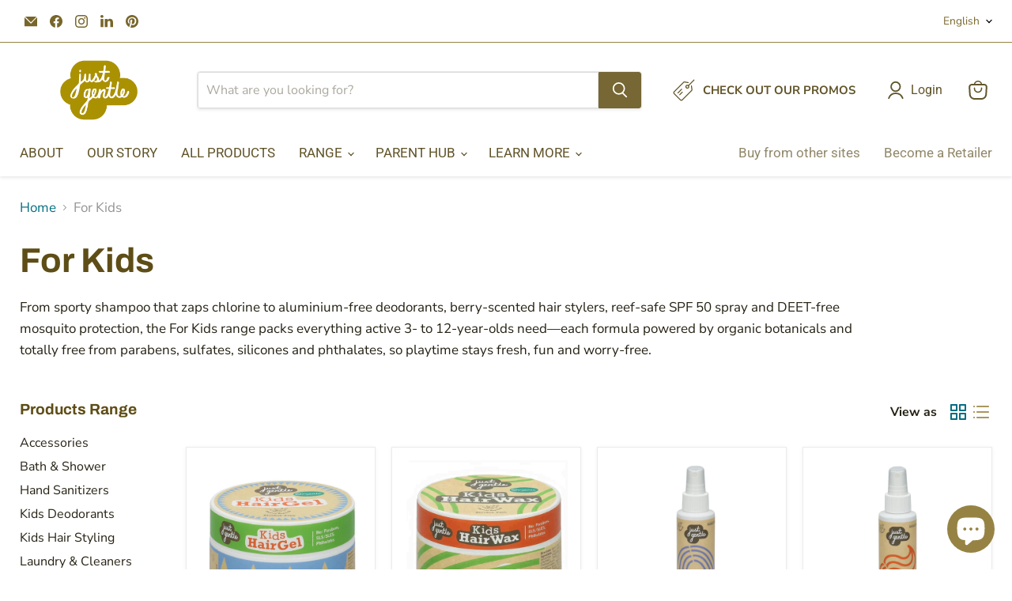

--- FILE ---
content_type: text/html; charset=utf-8
request_url: https://justgentle.me/collections/for-kids
body_size: 57719
content:
<!doctype html>
<html class="no-js no-touch" lang="en">
  <head>
    <meta charset="utf-8">
    <meta http-equiv="x-ua-compatible" content="IE=edge">

    <link rel="preconnect" href="https://cdn.shopify.com">
    <link rel="preconnect" href="https://fonts.shopifycdn.com">
    <link rel="preconnect" href="https://v.shopify.com">
    <link rel="preconnect" href="https://cdn.shopifycloud.com">

    

  <!-- Air Reviews Script -->
 

    
    
    
    
  










<script async crossorigin fetchpriority="high" src="/cdn/shopifycloud/importmap-polyfill/es-modules-shim.2.4.0.js"></script>
<script>
  const AIR_REVIEWS = {};
  AIR_REVIEWS.product = null;
  AIR_REVIEWS.template = "collection.for-kids";
  AIR_REVIEWS.collections = [];
  AIR_REVIEWS.collectionsName = [];
  AIR_REVIEWS.customer = {
    id: null,
    email: null,
    first_name: null,
    last_name: null,
    orders: null
  };
  
  AIR_REVIEWS.branding = true;
  AIR_REVIEWS.appBlock = true;
  AIR_REVIEWS.shopData = {};
  AIR_REVIEWS.settings = {"reviewBlock":{"enabledVariant":false,"preset":1,"layout":"list","inlinePosition":"below-product","customPosition":".shopify-payment-button","customPositionDirection":"after","requiredName":true,"requiredEmail":false,"isPrioritizeImageReviews":false,"sortingDefault":"recent","hasPolicy":false,"policy":"By submitting, I acknowledge the Privacy and that my reviews will be publicly posted and shared online","submitButtonColor":"#166CE1","submitTextColor":"#ffffff","advancedSetting":true,"starColorType":"single-color","fiveStarColor":"#D2CD84","fourStarColor":"#D2CD84","threeStarColor":"#D2CD84","twoStarColor":"#D2CD84","oneStarColor":"#D2CD84","emptyStarColor":"#BFBFBF","singleStarColor":"#F4E512","dateFormat":"dd_mm_yyyy","summaryButton":"Write a review","primaryColor":"#A49A09","secondaryColor":"#D2CD84","headingColor":"#000000","backgroundColor":"#EDEDED","designPreset":"modern","boxBackgroundColor":"#fff","customerNameColor":"#A49A09","contentColor":"#A49A09","cardBackgroundColor":"#fff","isHideSummaryWhenNoReview":true,"buttonBorderRadius":4,"font":"Roboto","customCss":".AirReviews-Widget .AirReviews-StarRatingWrapper .AirReviews-StarRate--Count {\n    font-size: 18px !important;\n    margin-bottom: 4px;\n}\n.AirReviews-Blocks__LayoutList .AirReviews-Blocks__Summary .AirReviews-Blocks--List {\n    margin-left: 0 !important;\n}","starIconType":"trustpilot-slim","isEnableBadge":true,"badgeColor":"#ffc107","badgeIconType":"badge-circle","displayBadge":"after-customer-name","shopLogoNotify":"https://firebasestorage.googleapis.com/v0/b/air-reviews.appspot.com/o/logo%2FlogoNotify%2FnM2oSXWT0NS2hJPifUN2%2F1709032758016-jg%20gold%20logo.png?alt=media&token=1afd9e5d-5e7a-46ba-aff5-05e2466059db","storeLogo":"https://firebasestorage.googleapis.com/v0/b/air-reviews.appspot.com/o/logo%2FstoreLogo%2FnM2oSXWT0NS2hJPifUN2%2F1745652230164-jg%20logo%20gold.jpg?alt=media&token=5fd72d8a-b911-477e-9bc1-5466df59b204","isShowBadgeText":true,"defaultSort":"10","formatCustomerName":"full_name","styleAvatar":"pastel","cardSizeCarousel":"320","mediaPositionCarousel":"top","showNavigationCarousel":false,"themeId":"custom","replaceAliexpressShopperText":false,"mobileGridColumnsCount":2,"enableCustomHoverColor":false,"summaryTextColor":"#A49A09","isShowHelpful":false,"displayHelpful":"everyone","appearanceHelpful":"only-helpful","likedColor":"#2C6ECB","dislikedColor":"#CB2C2C","likeDefaultColor":"#BEBEBE","dislikeDefaultColor":"#BEBEBE","isHelpfulInBox":true,"isHelpfulInCarousel":false,"isHelpfulInSidebar":false,"id":1,"summaryHeading":"Review","textColor":"#000000","buttonBackgroundColor":"#F7C501","starDefaultColor":"#D2CD84","buttonTextColor":"#FFFFFF","starHoverColor":"#E0A71D"},"shopDomain":"just-gentle-middle-east.myshopify.com","allReviewBlock":{"heading":"All reviews page","useSimpleSummary":"false","maxReview":"20","onlyMedia":"false","onlyPositive":"false","selectedProduct":"","hideProductThumbnails":"false","summaryBgColor":"#F8F8F8","bgColor":"#FFFFFF"},"createdAt":"2023-05-11T12:46:38.297Z","shopId":"nM2oSXWT0NS2hJPifUN2","reviewPop":{"minimumRating":"all-reviews","includedPages":"","emptyImageCustom":"","pageShow":[],"excludedPages":"","showOnMobile":true,"emptyImage":"","showOnDesktop":true,"desktopPosition":"desktop-bottom-left","enabled":false,"mobilePosition":"mobile-bottom-right","customCss":""},"enabledEmailMerchant":true,"reviewCarouselWidget":{"customPositionHomeDirection":"after","customPositionCatalog":"","showPreview":false,"displayBadge":"after-customer-name","carouselHeading":"See what our customers said","enableCarousel":true,"customPositionCatalogDirection":"after","hideCarouselImages":false,"badgeIconType":"badge-circle","customPositionProductDirection":"after","carouselHeadingColor":"#000000","carouselMinimumRating":"all-reviews","customPositionProduct":"","customPositionHome":"","showMobileNavigation":false,"hideCarouselProductName":false,"isEnableBadge":true,"customCss":""},"testimonialSettings":{"selectedProducts":[],"selectedReviews":[],"layout":"modern","autoNavigate":true,"autoNavigateInterval":10,"showOnDesktop":true,"showOnMobile":false,"testimonialsSource":"recentReviews","font":"Noto Sans","quoteIcon":"first","customerNameColor":"#303030","contentColor":"#827717","quoteIconColor":"#c4b108","backgroundColor":"#FFFFFF","borderColor":"#303030","maxRecentReviews":3,"enableTestimonial":true,"customCss":"","showReviewDate":false},"submitForm":{"suggestKeywords5Star":[],"suggestKeywords4Star":[],"suggestKeywords3Star":[],"suggestKeywords2Star":[],"suggestKeywords1Star":[],"designPreset":"submit-popup","backgroundColor":"#FFFFFF","textColor":"#202223","buttonColor":"#F7C501","buttonTextColor":"#FFFFFF","validationsColor":"#D72C0D","cancelButtonColor":"#FFFFFF","cancelTextColor":"#202223","customCss":"","isUseDynamicQuestion":false},"reviewWidget":{"enableSidebar":true,"enableStarRating":true,"hideNoStarRating":true,"showCatalogPage":false,"showProductPageBlock":true,"showOnProductList":true,"customPositionCatalog":"","customPositionCatalogDirection":"after","showProductPage":true,"customPositionProduct":"","customPositionProductDirection":"after","minimumRating":"all-reviews","showOnMobile":false,"mobilePosition":"mobile-left","showOnDesktop":false,"desktopPosition":"desktop-right","floatBtnTextColor":"#FFFFFF","floatBtnBgColor":"#000000","floatBtnIcon":"https://imgur.com/ttZVtaG.png","floatBtnIconCustom":"","enablePopupReview":false,"showOnHomePage":false,"previewType":"star-rating-settings","showPreview":true,"customProductContainer":"","presetStarRating":"simple","starRatingStyle":"show_reviews_within_rating","starRatingStyleOptions":"show_reviews_within_average_rating","showByProduct":false,"excludedPages":"","customCss":"","floatButtonLabel":"Our Reviews"},"generalSetting":{"maxReviewImport":"20","autoTranslate":"english","autoSubmitPublish":"all","isTrashFeatureEnabled":false,"hideReviewDate":"","ratingOption":"All positive","sortOption":"sortlarest@feedback","photoOption":"all","amzRatingOption":"positive","amzSortOption":"recent","amzReviewerOption":"all_reviews","amzPhotoOption":"all_contents","cjdRatingOption":"5 star","cjdSortOption":"sortlarest@feedback","cjdPhotoOption":"all","shopeeRatingOption":"all_stars","shopeeSortOption":"default","shopeePhotoOption":"all_contents","enableAggregateRating":true,"eligibility":"verified_buyers","enableTrashReview":true,"deleteAfterDays":15,"enableCountryFlag":true,"enableUGCContent":false,"isUsingPresetV2":true,"isInfiniteScrollingBlockAll":false,"enableGGTopQuality":false,"positionGGTopQuality":"","hideProductDetailOnSeeMore":false,"isRtlStore":false},"discount":{"enableDiscount":true,"sendingMethod":"reviews_approval","textColor":"#202223","discountTextColor":"#3B78CF","discountBgColor":"#E7F4FF","contentDiscount":"Write {{character_number}} more characters and upload {{photo_number}} more photos review for {{discount_number}} OFF discount","contentTextDiscount":"Write {{character_number}} more characters for {{discount_number}} OFF discount","contentPhotoDiscount":"Upload {{photo_number}} more photo for {{discount_number}} OFF discount","typeDiscount":"discount_all","typeValueAllDiscount":"discount_percentage","valueAllDiscount":"20","typeValuePhotoDiscount":"discount_percentage","valueTextDiscount":10,"valuePhotoDiscount":15,"enabledTextDiscount":true,"charactersRequired":50,"enabledPhotoDiscount":true,"photoRequired":1,"expireDiscount":30,"customerEligibility":"all","combinations":true,"listCombines":["shipping"],"discountCodePrefix":"","expirationEmailDisabled":false},"allReviewsPage":[{"lastName":"","images":[],"pinned":false,"verified":false,"notHelpful":0,"variants":[],"source":"Writed by customer","content":"Probably better than other creams for ecxema even though it mentions insect bites. I just use it myself and not even for my child it's that nice!","products":[{"image":"https://cdn.shopify.com/s/files/1/0554/5505/6067/files/just-gentle-organic-baby-kids-cream-for-insect-bites-30mlinsect-bite-reliefjust-gentle-371034.jpg?v=1745921815","productLink":"https://just-gentle-middle-east.myshopify.com/products/baby-bite-relief-cream","title":"Organic Baby & Kids Cream for Insect Bites - 30ml"}],"firstName":"Jessica ","createdAt":"2024-10-03T21:12:48.924Z","rate":5,"productIds":[8019438633203],"countryCode":"AE","hasImages":false,"shopDomain":"just-gentle-middle-east.myshopify.com","helpful":0,"isFeatured":false,"first_name":"Jessica ","verifyBuyer":false,"status":"approved","id":"3YFBK4tyJUSO2137Ln0h","isProductExists":true,"statusBeforeTrash":"disapproved","product":{"image":"https://cdn.shopify.com/s/files/1/0554/5505/6067/files/just-gentle-organic-baby-kids-cream-for-insect-bites-30mlinsect-bite-reliefjust-gentle-371034.jpg?v=1745921815","productLink":"https://just-gentle-middle-east.myshopify.com/products/baby-bite-relief-cream","title":"Organic Baby & Kids Cream for Insect Bites - 30ml"},"productId":8019438633203},{"lastName":"","images":[],"pinned":false,"verified":false,"notHelpful":0,"variants":[],"source":"Writed by customer","content":"Amazing value for money and smells lovely","products":[{"image":"https://cdn.shopify.com/s/files/1/0554/5505/6067/files/just-gentle-fresh-peach-organic-antibac-hand-wash-500-mlliquid-hand-washjust-gentle-171922.jpg?v=1745921818","productLink":"https://just-gentle-middle-east.myshopify.com/products/fresh-peach-organic-antibac-hand-wash-500-ml-clearance-sale","title":"Fresh Peach Organic Antibac Hand Wash  **Short Shelf Life Sale**!"}],"firstName":"Ibtisam","createdAt":"2024-10-03T21:10:48.440Z","rate":5,"productIds":[8884474249459],"countryCode":"AE","hasImages":false,"shopDomain":"just-gentle-middle-east.myshopify.com","helpful":0,"isFeatured":false,"first_name":"Ibtisam","verifyBuyer":false,"status":"approved","id":"DheovufvMoaeAVHsZ0Vy","isProductExists":true,"statusBeforeTrash":"disapproved","product":{"image":"https://cdn.shopify.com/s/files/1/0554/5505/6067/files/just-gentle-fresh-peach-organic-antibac-hand-wash-500-mlliquid-hand-washjust-gentle-171922.jpg?v=1745921818","productLink":"https://just-gentle-middle-east.myshopify.com/products/fresh-peach-organic-antibac-hand-wash-500-ml-clearance-sale","title":"Fresh Peach Organic Antibac Hand Wash  **Short Shelf Life Sale**!"},"productId":8884474249459},{"lastName":"","images":[],"pinned":false,"verified":false,"notHelpful":0,"variants":[],"source":"Writed by customer","content":"Really nice quality product","products":[{"image":"https://cdn.shopify.com/s/files/1/0554/5505/6067/files/just-gentle-baby-face-and-body-lotion-essential-lavender-twin-packlotions-and-moisturisersjust-gentle-835460.jpg?v=1745921821","productLink":"https://just-gentle-middle-east.myshopify.com/products/baby-lotion-essential-lavender-twin","title":"Baby Face and Body Lotion- Essential Lavender Twin Pack"}],"firstName":"Melissa","createdAt":"2024-10-03T21:04:25.009Z","rate":5,"productIds":[6585769558211],"countryCode":"AE","hasImages":false,"shopDomain":"just-gentle-middle-east.myshopify.com","helpful":0,"isFeatured":false,"first_name":"Melissa","verifyBuyer":false,"status":"approved","id":"ManhKKkymqp68o2NCwKL","isProductExists":true,"statusBeforeTrash":"disapproved","product":{"image":"https://cdn.shopify.com/s/files/1/0554/5505/6067/files/just-gentle-baby-face-and-body-lotion-essential-lavender-twin-packlotions-and-moisturisersjust-gentle-835460.jpg?v=1745921821","productLink":"https://just-gentle-middle-east.myshopify.com/products/baby-lotion-essential-lavender-twin","title":"Baby Face and Body Lotion- Essential Lavender Twin Pack"},"productId":6585769558211},{"lastName":"","images":[],"pinned":false,"notHelpful":0,"variants":[],"source":"Writed by customer","content":"Very nice lotion. Doesn't leave residue.","products":[{"image":"https://cdn.shopify.com/s/files/1/0554/5505/6067/files/just-gentle-baby-face-and-body-lotion-essential-lavender-twin-packlotions-and-moisturisersjust-gentle-835460.jpg?v=1745921821","productLink":"https://just-gentle-middle-east.myshopify.com/products/baby-lotion-essential-lavender-twin","title":"Baby Face and Body Lotion- Essential Lavender Twin Pack"}],"firstName":"Ilona","createdAt":"2024-06-27T09:35:36.699Z","rate":5,"productIds":[6585769558211],"countryCode":"AE","hasImages":false,"shopDomain":"just-gentle-middle-east.myshopify.com","helpful":0,"isFeatured":false,"first_name":"Ilona","verifyBuyer":false,"status":"approved","verified":true,"id":"25LtNzGDlm6TCZF5Ulbi","isProductExists":true,"statusBeforeTrash":"disapproved","product":{"image":"https://cdn.shopify.com/s/files/1/0554/5505/6067/files/just-gentle-baby-face-and-body-lotion-essential-lavender-twin-packlotions-and-moisturisersjust-gentle-835460.jpg?v=1745921821","productLink":"https://just-gentle-middle-east.myshopify.com/products/baby-lotion-essential-lavender-twin","title":"Baby Face and Body Lotion- Essential Lavender Twin Pack"},"productId":6585769558211},{"lastName":"","images":[],"notHelpful":0,"variants":[],"source":"Writed by customer","content":"Nice","products":[{"image":"https://justgentle.me/cdn/shop/files/Baby_Lotion_Lavender_200ml.jpg?v=1711662341","productLink":"https://justgentle.me/products/special-deal-just-gentle-organic-baby-face-body-lotion-lavender-scent","handle":"special-deal-just-gentle-organic-baby-face-body-lotion-lavender-scent","id":8040754184435,"title":"Special Deal - Just Gentle Organic Baby Face & Body Lotion Lavender Scent","sku":"JG0002"}],"firstName":"Ruba","createdAt":"2024-03-29T10:20:20.815Z","rate":5,"productIds":[8040754184435],"countryCode":"AE","hasImages":false,"shopDomain":"just-gentle-middle-east.myshopify.com","helpful":0,"verifyBuyer":false,"status":"approved","isFeatured":false,"pinned":false,"id":"EGBkDiX2Bi0CmjbvrTf6","isProductExists":false,"statusBeforeTrash":"disapproved","product":{"image":"https://justgentle.me/cdn/shop/files/Baby_Lotion_Lavender_200ml.jpg?v=1711662341","productLink":"https://justgentle.me/products/special-deal-just-gentle-organic-baby-face-body-lotion-lavender-scent","handle":"special-deal-just-gentle-organic-baby-face-body-lotion-lavender-scent","id":8040754184435,"title":"Special Deal - Just Gentle Organic Baby Face & Body Lotion Lavender Scent","sku":"JG0002"},"productId":8040754184435},{"lastName":"","images":[],"notHelpful":0,"variants":[],"source":"Writed by customer","content":"great product!","products":[{"image":"https://justgentle.me/cdn/shop/files/clearance-sale-just-gentle-organic-baby-moisturizing-lotion-melon-scent-just-gentle-middle-east-1.jpg?v=1710398929","productLink":"https://justgentle.me/products/special-deal-melon-lotion","handle":"special-deal-melon-lotion","id":8040752513267,"title":"Clearance Sale - Just Gentle Organic Baby Moisturizing Lotion - Melon Scent","sku":"JG0009"}],"firstName":"Siham","createdAt":"2024-03-14T08:40:46.031Z","rate":5,"productIds":[8040752513267],"countryCode":"AE","hasImages":false,"shopDomain":"just-gentle-middle-east.myshopify.com","helpful":0,"verifyBuyer":false,"status":"approved","isFeatured":false,"pinned":false,"id":"nZ6S1OfUmuQyHoTYXqMi","isProductExists":false,"statusBeforeTrash":"disapproved","product":{"image":"https://justgentle.me/cdn/shop/files/clearance-sale-just-gentle-organic-baby-moisturizing-lotion-melon-scent-just-gentle-middle-east-1.jpg?v=1710398929","productLink":"https://justgentle.me/products/special-deal-melon-lotion","handle":"special-deal-melon-lotion","id":8040752513267,"title":"Clearance Sale - Just Gentle Organic Baby Moisturizing Lotion - Melon Scent","sku":"JG0009"},"productId":8040752513267},{"lastName":"","images":[],"notHelpful":0,"variants":[],"source":"Writed by customer","content":"Love the product and goes a long way despite its price.","products":[{"image":"https://cdn.shopify.com/s/files/1/0554/5505/6067/files/just-gentle-baby-hair-body-wash-ultra-gentle-99-natural-ingredients-900mlhair-body-washjust-gentle-206718.jpg?v=1745921812","productLink":"https://just-gentle-middle-east.myshopify.com/products/baby-hair-body-wash-900ml","title":"Baby Hair & Body Wash - Ultra Gentle, 99% Natural Ingredients 900ml"}],"firstName":"Rania","createdAt":"2024-03-01T05:24:14.490Z","rate":5,"productIds":[6585761923267],"countryCode":"AE","hasImages":false,"shopDomain":"just-gentle-middle-east.myshopify.com","helpful":0,"verifyBuyer":false,"status":"approved","isFeatured":false,"pinned":false,"verified":true,"id":"kHPVDx8V96W7INiJOmAO","isProductExists":true,"statusBeforeTrash":"disapproved","product":{"image":"https://cdn.shopify.com/s/files/1/0554/5505/6067/files/just-gentle-baby-hair-body-wash-ultra-gentle-99-natural-ingredients-900mlhair-body-washjust-gentle-206718.jpg?v=1745921812","productLink":"https://just-gentle-middle-east.myshopify.com/products/baby-hair-body-wash-900ml","title":"Baby Hair & Body Wash - Ultra Gentle, 99% Natural Ingredients 900ml"},"productId":6585761923267},{"lastName":"","images":[],"notHelpful":0,"variants":[],"source":"Writed by customer","content":"best sanitizer i have ever tried!","products":[{"image":"https://cdn.shopify.com/s/files/1/0554/5505/6067/files/just-gentle-hand-sanitizer-spray-50mlhand-sanitizer-sprayjust-gentle-834017.jpg?v=1745921815","productLink":"https://just-gentle-middle-east.myshopify.com/products/hand-sanitizer-spray-50ml","title":"Hand Sanitizer Spray - 50ml"}],"firstName":"Amal","createdAt":"2024-03-01T05:23:01.592Z","rate":5,"productIds":[6585772998851],"countryCode":"AE","hasImages":false,"shopDomain":"just-gentle-middle-east.myshopify.com","helpful":0,"verifyBuyer":false,"status":"approved","isFeatured":false,"pinned":false,"verified":true,"id":"N8CO5nrwtdrHBVH3ZBI4","isProductExists":true,"statusBeforeTrash":"disapproved","product":{"image":"https://cdn.shopify.com/s/files/1/0554/5505/6067/files/just-gentle-hand-sanitizer-spray-50mlhand-sanitizer-sprayjust-gentle-834017.jpg?v=1745921815","productLink":"https://just-gentle-middle-east.myshopify.com/products/hand-sanitizer-spray-50ml","title":"Hand Sanitizer Spray - 50ml"},"productId":6585772998851},{"lastName":"","images":[],"notHelpful":0,"variants":[],"source":"Writed by customer","content":"Good product","products":[{"image":"https://cdn.shopify.com/s/files/1/0554/5505/6067/files/just-gentle-organic-kids-deodorant-sport-aluminium-free-aluminium-free-60mlkids-deodorantjust-gentle-978699.jpg?v=1745921816","productLink":"https://just-gentle-middle-east.myshopify.com/products/kids-deodorant-sport-edition-clearance-sale","title":"Organic Kids Deodorant Sport- Aluminium Free - 60ml **Short Shelf Life Sale**"}],"firstName":"Mohammad","createdAt":"2024-03-01T05:21:57.413Z","rate":5,"productIds":[6902700802243],"countryCode":"AE","hasImages":false,"shopDomain":"just-gentle-middle-east.myshopify.com","helpful":0,"verifyBuyer":false,"status":"approved","isFeatured":false,"pinned":false,"verified":true,"id":"t3oMw3ONOhRlRLoQVKTX","isProductExists":true,"statusBeforeTrash":"disapproved","product":{"image":"https://cdn.shopify.com/s/files/1/0554/5505/6067/files/just-gentle-organic-kids-deodorant-sport-aluminium-free-aluminium-free-60mlkids-deodorantjust-gentle-978699.jpg?v=1745921816","productLink":"https://just-gentle-middle-east.myshopify.com/products/kids-deodorant-sport-edition-clearance-sale","title":"Organic Kids Deodorant Sport- Aluminium Free - 60ml **Short Shelf Life Sale**"},"productId":6902700802243},{"lastName":"","images":[],"notHelpful":0,"variants":[],"source":"Writed by customer","content":"Funky product. Really good and doesn't leave residue. But it's small and you can't really tell when you see the picture.","products":[{"image":"https://cdn.shopify.com/s/files/1/0554/5505/6067/files/just-gentle-organic-kids-hair-gel-45gmhair-preparationjust-gentle-985253.jpg?v=1745921821","productLink":"https://just-gentle-middle-east.myshopify.com/products/kids-hair-gel-organic","title":"Organic Kids Hair Gel - 45gm"}],"firstName":"Bryan","createdAt":"2024-03-01T05:21:25.241Z","rate":5,"productIds":[6581286109379],"countryCode":"AE","hasImages":false,"shopDomain":"just-gentle-middle-east.myshopify.com","helpful":0,"verifyBuyer":false,"status":"approved","isFeatured":false,"pinned":false,"id":"LJN2XdC1VdkaB9KA3g5t","isProductExists":true,"statusBeforeTrash":"disapproved","product":{"image":"https://cdn.shopify.com/s/files/1/0554/5505/6067/files/just-gentle-organic-kids-hair-gel-45gmhair-preparationjust-gentle-985253.jpg?v=1745921821","productLink":"https://just-gentle-middle-east.myshopify.com/products/kids-hair-gel-organic","title":"Organic Kids Hair Gel - 45gm"},"productId":6581286109379},{"lastName":"","images":[],"notHelpful":0,"variants":[],"source":"Writed by customer","content":"At first you think this this gimmick and a waste of money but honestly it turned out to be a fantastic product. I use the ultra gentle kids wash and then tried this. Now I can't stop buying it!","products":[{"image":"https://cdn.shopify.com/s/files/1/0554/5505/6067/files/just-gentle-kids-hair-conditioner-190mlbath-and-showerjust-gentle-431348.webp?v=1745921820","productLink":"https://just-gentle-middle-east.myshopify.com/products/organic-kids-conditioner","title":"Kids Hair Conditioner - 190ml"}],"firstName":"Shatha D","createdAt":"2024-03-01T05:19:41.775Z","rate":5,"productIds":[6580736032963],"countryCode":"AE","hasImages":false,"shopDomain":"just-gentle-middle-east.myshopify.com","helpful":0,"verifyBuyer":false,"status":"approved","isFeatured":false,"pinned":false,"verified":true,"id":"EJrR5WezUv6CVKVmJdCr","isProductExists":true,"statusBeforeTrash":"disapproved","product":{"image":"https://cdn.shopify.com/s/files/1/0554/5505/6067/files/just-gentle-kids-hair-conditioner-190mlbath-and-showerjust-gentle-431348.webp?v=1745921820","productLink":"https://just-gentle-middle-east.myshopify.com/products/organic-kids-conditioner","title":"Kids Hair Conditioner - 190ml"},"productId":6580736032963},{"lastName":"","images":[],"notHelpful":0,"variants":[],"source":"Writed by customer","content":"It's very different than most subblocks I use on my kids but it is very smooth and does block out the sun. I only wish it diffuses like a spray and not in a stream.","products":[{"image":"https://cdn.shopify.com/s/files/1/0554/5505/6067/files/just-gentle-kids-sunscreen-spray-spf-50uva-non-nano-mineral-based-formulaskin-carejust-gentle-342240.jpg?v=1745921819","productLink":"https://just-gentle-middle-east.myshopify.com/products/kids-sunscreen-spray-spf-50uva","title":"Kids Sunscreen Spray - SPF 50/UVA - Non Nano Mineral Based Formula"}],"firstName":"Natalie","createdAt":"2024-02-27T19:28:58.785Z","rate":5,"productIds":[6585744883907],"countryCode":"AE","hasImages":false,"shopDomain":"just-gentle-middle-east.myshopify.com","helpful":0,"verifyBuyer":false,"status":"approved","isFeatured":false,"pinned":false,"verified":true,"id":"HFjeJXcWNQntIHI7YvqP","isProductExists":true,"statusBeforeTrash":"disapproved","product":{"image":"https://cdn.shopify.com/s/files/1/0554/5505/6067/files/just-gentle-kids-sunscreen-spray-spf-50uva-non-nano-mineral-based-formulaskin-carejust-gentle-342240.jpg?v=1745921819","productLink":"https://just-gentle-middle-east.myshopify.com/products/kids-sunscreen-spray-spf-50uva","title":"Kids Sunscreen Spray - SPF 50/UVA - Non Nano Mineral Based Formula"},"productId":6585744883907},{"lastName":"","images":[],"notHelpful":0,"variants":[],"source":"Writed by customer","content":"Great lotion. My 4 children use it - eldest being 14 even! Smells really nice and absorbs well.","products":[{"image":"https://cdn.shopify.com/s/files/1/0554/5505/6067/files/just-gentle-baby-face-body-lotion-natural-and-hypoallergenic-with-essential-lavender-200mllotions-and-moisturisersjust-gentle-433440.jpg?v=1745921816","productLink":"https://just-gentle-middle-east.myshopify.com/products/organic-baby-face-body-lotion","title":"Baby Face & Body Lotion- Natural and Hypoallergenic with Essential Lavender - 200ml"}],"firstName":"Manal","createdAt":"2024-02-27T19:27:29.259Z","rate":5,"productIds":[6584337531075],"countryCode":"AE","hasImages":false,"shopDomain":"just-gentle-middle-east.myshopify.com","helpful":0,"verifyBuyer":false,"status":"approved","pinned":false,"isFeatured":false,"verified":true,"id":"6VkXolBaP9MelLYPG7oU","isProductExists":true,"statusBeforeTrash":"disapproved","product":{"image":"https://cdn.shopify.com/s/files/1/0554/5505/6067/files/just-gentle-baby-face-body-lotion-natural-and-hypoallergenic-with-essential-lavender-200mllotions-and-moisturisersjust-gentle-433440.jpg?v=1745921816","productLink":"https://just-gentle-middle-east.myshopify.com/products/organic-baby-face-body-lotion","title":"Baby Face & Body Lotion- Natural and Hypoallergenic with Essential Lavender - 200ml"},"productId":6584337531075},{"lastName":"","images":[],"notHelpful":0,"variants":[],"source":"Writed by customer","content":"My daughter's hair curly and frizzy and this is great to use in the mornings!","products":[{"image":"https://cdn.shopify.com/s/files/1/0554/5505/6067/files/just-gentle-kids-hair-detangler-spray-100mlhair-preparationjust-gentle-758710.jpg?v=1745921817","productLink":"https://just-gentle-middle-east.myshopify.com/products/kids-hair-detangler-spray","title":"Kids Hair Detangler Spray - 100ml"}],"firstName":"Mona","createdAt":"2024-02-27T19:24:15.677Z","rate":5,"productIds":[6580767031491],"countryCode":"AE","hasImages":false,"shopDomain":"just-gentle-middle-east.myshopify.com","helpful":0,"verifyBuyer":false,"status":"approved","isFeatured":false,"pinned":false,"id":"WoBTKqRBUDmkjONfMqpA","isProductExists":true,"statusBeforeTrash":"disapproved","product":{"image":"https://cdn.shopify.com/s/files/1/0554/5505/6067/files/just-gentle-kids-hair-detangler-spray-100mlhair-preparationjust-gentle-758710.jpg?v=1745921817","productLink":"https://just-gentle-middle-east.myshopify.com/products/kids-hair-detangler-spray","title":"Kids Hair Detangler Spray - 100ml"},"productId":6580767031491},{"lastName":"","images":[],"notHelpful":0,"variants":[],"source":"Writed by customer","content":"Great product but it's a bit small.","products":[{"image":"https://cdn.shopify.com/s/files/1/0554/5505/6067/files/just-gentle-kids-organic-hair-waxhair-carejust-gentle-511767.webp?v=1745921809","productLink":"https://just-gentle-middle-east.myshopify.com/products/just-gentle-kids-hair-wax","title":"Kids Organic Hair Wax"}],"firstName":"Lana Abdulwahad","createdAt":"2024-02-27T19:22:54.421Z","rate":4,"productIds":[6584044912835],"countryCode":"AE","hasImages":false,"shopDomain":"just-gentle-middle-east.myshopify.com","helpful":0,"verifyBuyer":false,"status":"approved","pinned":false,"isFeatured":false,"id":"5hpMTUXwDCuTTUXuh9ku","isProductExists":true,"statusBeforeTrash":"disapproved","product":{"image":"https://cdn.shopify.com/s/files/1/0554/5505/6067/files/just-gentle-kids-organic-hair-waxhair-carejust-gentle-511767.webp?v=1745921809","productLink":"https://just-gentle-middle-east.myshopify.com/products/just-gentle-kids-hair-wax","title":"Kids Organic Hair Wax"},"productId":6584044912835},{"lastName":"","images":[],"notHelpful":0,"variants":[],"source":"Writed by customer","content":"Very nice smell. moisturises well. long lasting","products":[{"image":"https://cdn.shopify.com/s/files/1/0554/5505/6067/files/just-gentle-organic-baby-moisturizing-lotion-melon-scent-hypoallergenic-natural-ingredients-200mllotions-and-moisturisersjust-gentle-858688.jpg?v=1745921813","productLink":"https://just-gentle-middle-east.myshopify.com/products/organic-baby-moisturizing-lotion-melon","title":"Natural Baby Moisturizing Lotion - Melon Scent, Hypoallergenic, Natural Ingredients - 200ml"}],"firstName":"Reema S","createdAt":"2024-02-27T19:21:41.483Z","rate":5,"productIds":[6584349556931],"countryCode":"AE","hasImages":false,"shopDomain":"just-gentle-middle-east.myshopify.com","helpful":0,"verifyBuyer":false,"status":"approved","isFeatured":false,"pinned":false,"verified":true,"id":"YblFbILXEMaYOOYGZxNL","isProductExists":true,"statusBeforeTrash":"disapproved","product":{"image":"https://cdn.shopify.com/s/files/1/0554/5505/6067/files/just-gentle-organic-baby-moisturizing-lotion-melon-scent-hypoallergenic-natural-ingredients-200mllotions-and-moisturisersjust-gentle-858688.jpg?v=1745921813","productLink":"https://just-gentle-middle-east.myshopify.com/products/organic-baby-moisturizing-lotion-melon","title":"Natural Baby Moisturizing Lotion - Melon Scent, Hypoallergenic, Natural Ingredients - 200ml"},"productId":6584349556931},{"lastName":"","images":[],"notHelpful":0,"variants":[],"source":"Writed by customer","content":"Great softener. Nice smell. Works well with the detergent. I recommend it.","firstName":"Yousef","createdAt":"2024-02-27T13:04:49.450Z","rate":5,"productIds":[6584235491523],"countryCode":"AE","hasImages":false,"shopDomain":"just-gentle-middle-east.myshopify.com","helpful":0,"verifyBuyer":false,"status":"approved","products":[{"image":"https://cdn.shopify.com/s/files/1/0554/5505/6067/files/just-gentle-fabric-softener-hypoallergenic-and-plant-based-750mldetergentjust-gentle-195302.jpg?v=1745921817","productLink":"https://just-gentle-middle-east.myshopify.com/products/plant-based-natural-fabric-softener","title":"Fabric Softener - Hypoallergenic and Plant-Based - 750ml"}],"isFeatured":false,"pinned":false,"id":"9ljp7Y02stHf4RwMRB4s","isProductExists":true,"statusBeforeTrash":"disapproved","product":{"image":"https://cdn.shopify.com/s/files/1/0554/5505/6067/files/just-gentle-fabric-softener-hypoallergenic-and-plant-based-750mldetergentjust-gentle-195302.jpg?v=1745921817","productLink":"https://just-gentle-middle-east.myshopify.com/products/plant-based-natural-fabric-softener","title":"Fabric Softener - Hypoallergenic and Plant-Based - 750ml"},"productId":6584235491523},{"lastName":"","images":[],"notHelpful":0,"variants":[],"source":"Writed by customer","content":"Does the trick!","firstName":"Rania","createdAt":"2024-02-27T11:12:27.360Z","rate":5,"productIds":[6584190107843],"countryCode":"AE","hasImages":false,"shopDomain":"just-gentle-middle-east.myshopify.com","helpful":0,"verifyBuyer":false,"status":"approved","products":[{"image":"https://cdn.shopify.com/s/files/1/0554/5505/6067/files/just-gentle-plant-based-cleaning-rice-jamine-vinegar-multi-surface-cleaner-500mlsurface-cleanerjust-gentle-727940.jpg?v=1745921813","productLink":"https://just-gentle-middle-east.myshopify.com/products/multi-surface-cleaner-rice-jasmine","title":"Multi-Surface Cleaner - 500ml (Plant-based Cleaning Rice Jamine Vinegar)"}],"isFeatured":false,"pinned":false,"verified":true,"id":"Y4ZpdCZhNRQmNr4aSU0Z","isProductExists":true,"statusBeforeTrash":"disapproved","product":{"image":"https://cdn.shopify.com/s/files/1/0554/5505/6067/files/just-gentle-plant-based-cleaning-rice-jamine-vinegar-multi-surface-cleaner-500mlsurface-cleanerjust-gentle-727940.jpg?v=1745921813","productLink":"https://just-gentle-middle-east.myshopify.com/products/multi-surface-cleaner-rice-jasmine","title":"Multi-Surface Cleaner - 500ml (Plant-based Cleaning Rice Jamine Vinegar)"},"productId":6584190107843},{"lastName":"","images":[],"notHelpful":0,"variants":[],"source":"Writed by customer","content":"Lovely. Light and fresh. Rare to find these.","firstName":"Reema","createdAt":"2024-02-27T11:11:53.508Z","rate":5,"productIds":[6902728622275],"countryCode":"AE","hasImages":false,"shopDomain":"just-gentle-middle-east.myshopify.com","helpful":0,"verifyBuyer":false,"status":"approved","products":[{"image":"https://cdn.shopify.com/s/files/1/0554/5505/6067/files/just-gentle-organic-kids-deodorant-bloom-aluminium-free-60mlkids-deodorantjust-gentle-718706.jpg?v=1745921811","productLink":"https://just-gentle-middle-east.myshopify.com/products/organic-kids-deodorant-bloom","title":"Organic Kids Deodorant - Bloom - Aluminium Free - 60ml"}],"isFeatured":false,"pinned":false,"id":"GQKfYXPFB2hORczKDQhi","isProductExists":true,"statusBeforeTrash":"disapproved","product":{"image":"https://cdn.shopify.com/s/files/1/0554/5505/6067/files/just-gentle-organic-kids-deodorant-bloom-aluminium-free-60mlkids-deodorantjust-gentle-718706.jpg?v=1745921811","productLink":"https://just-gentle-middle-east.myshopify.com/products/organic-kids-deodorant-bloom","title":"Organic Kids Deodorant - Bloom - Aluminium Free - 60ml"},"productId":6902728622275},{"lastName":"","images":[],"notHelpful":0,"variants":[],"source":"Writed by customer","content":"Best one tried so far","products":[{"image":"https://cdn.shopify.com/s/files/1/0554/5505/6067/files/just-gentle-organic-kids-deodorant-unscented-aluminium-free-60mlkids-deodorantjust-gentle-842968.jpg?v=1745921820","productLink":"https://just-gentle-middle-east.myshopify.com/products/kids-deodorant-unscented-aluminium-free","title":"Organic Kids Deodorant - Unscented - Aluminium Free - 60ml"}],"firstName":"Zara F","createdAt":"2024-02-27T11:09:47.999Z","rate":5,"productIds":[6584103272643],"countryCode":"AE","hasImages":false,"shopDomain":"just-gentle-middle-east.myshopify.com","helpful":0,"verifyBuyer":false,"status":"approved","isFeatured":false,"pinned":false,"verified":true,"id":"C5iriciFkHwaQwd3yetq","isProductExists":true,"statusBeforeTrash":"disapproved","product":{"image":"https://cdn.shopify.com/s/files/1/0554/5505/6067/files/just-gentle-organic-kids-deodorant-unscented-aluminium-free-60mlkids-deodorantjust-gentle-842968.jpg?v=1745921820","productLink":"https://just-gentle-middle-east.myshopify.com/products/kids-deodorant-unscented-aluminium-free","title":"Organic Kids Deodorant - Unscented - Aluminium Free - 60ml"},"productId":6584103272643}],"popReviews":[{"lastName":"","images":[],"pinned":false,"verified":false,"notHelpful":0,"variants":[],"source":"Writed by customer","content":"Probably better than other creams for ecxema even though it mentions insect bites. I just use it myself and not even for my child it's that nice!","products":[{"image":"https://cdn.shopify.com/s/files/1/0554/5505/6067/files/just-gentle-organic-baby-kids-cream-for-insect-bites-30mlinsect-bite-reliefjust-gentle-371034.jpg?v=1745921815","productLink":"https://just-gentle-middle-east.myshopify.com/products/baby-bite-relief-cream","title":"Organic Baby & Kids Cream for Insect Bites - 30ml"}],"firstName":"Jessica ","createdAt":"2024-10-03T21:12:48.924Z","rate":5,"productIds":[8019438633203],"countryCode":"AE","hasImages":false,"shopDomain":"just-gentle-middle-east.myshopify.com","helpful":0,"isFeatured":false,"first_name":"Jessica ","verifyBuyer":false,"status":"approved","id":"3YFBK4tyJUSO2137Ln0h","isProductExists":true,"statusBeforeTrash":"disapproved","product":{"image":"https://cdn.shopify.com/s/files/1/0554/5505/6067/files/just-gentle-organic-baby-kids-cream-for-insect-bites-30mlinsect-bite-reliefjust-gentle-371034.jpg?v=1745921815","productLink":"https://just-gentle-middle-east.myshopify.com/products/baby-bite-relief-cream","title":"Organic Baby & Kids Cream for Insect Bites - 30ml"},"productId":8019438633203},{"lastName":"","images":[],"pinned":false,"verified":false,"notHelpful":0,"variants":[],"source":"Writed by customer","content":"Amazing value for money and smells lovely","products":[{"image":"https://cdn.shopify.com/s/files/1/0554/5505/6067/files/just-gentle-fresh-peach-organic-antibac-hand-wash-500-mlliquid-hand-washjust-gentle-171922.jpg?v=1745921818","productLink":"https://just-gentle-middle-east.myshopify.com/products/fresh-peach-organic-antibac-hand-wash-500-ml-clearance-sale","title":"Fresh Peach Organic Antibac Hand Wash  **Short Shelf Life Sale**!"}],"firstName":"Ibtisam","createdAt":"2024-10-03T21:10:48.440Z","rate":5,"productIds":[8884474249459],"countryCode":"AE","hasImages":false,"shopDomain":"just-gentle-middle-east.myshopify.com","helpful":0,"isFeatured":false,"first_name":"Ibtisam","verifyBuyer":false,"status":"approved","id":"DheovufvMoaeAVHsZ0Vy","isProductExists":true,"statusBeforeTrash":"disapproved","product":{"image":"https://cdn.shopify.com/s/files/1/0554/5505/6067/files/just-gentle-fresh-peach-organic-antibac-hand-wash-500-mlliquid-hand-washjust-gentle-171922.jpg?v=1745921818","productLink":"https://just-gentle-middle-east.myshopify.com/products/fresh-peach-organic-antibac-hand-wash-500-ml-clearance-sale","title":"Fresh Peach Organic Antibac Hand Wash  **Short Shelf Life Sale**!"},"productId":8884474249459},{"lastName":"","images":[],"pinned":false,"verified":false,"notHelpful":0,"variants":[],"source":"Writed by customer","content":"Really nice quality product","products":[{"image":"https://cdn.shopify.com/s/files/1/0554/5505/6067/files/just-gentle-baby-face-and-body-lotion-essential-lavender-twin-packlotions-and-moisturisersjust-gentle-835460.jpg?v=1745921821","productLink":"https://just-gentle-middle-east.myshopify.com/products/baby-lotion-essential-lavender-twin","title":"Baby Face and Body Lotion- Essential Lavender Twin Pack"}],"firstName":"Melissa","createdAt":"2024-10-03T21:04:25.009Z","rate":5,"productIds":[6585769558211],"countryCode":"AE","hasImages":false,"shopDomain":"just-gentle-middle-east.myshopify.com","helpful":0,"isFeatured":false,"first_name":"Melissa","verifyBuyer":false,"status":"approved","id":"ManhKKkymqp68o2NCwKL","isProductExists":true,"statusBeforeTrash":"disapproved","product":{"image":"https://cdn.shopify.com/s/files/1/0554/5505/6067/files/just-gentle-baby-face-and-body-lotion-essential-lavender-twin-packlotions-and-moisturisersjust-gentle-835460.jpg?v=1745921821","productLink":"https://just-gentle-middle-east.myshopify.com/products/baby-lotion-essential-lavender-twin","title":"Baby Face and Body Lotion- Essential Lavender Twin Pack"},"productId":6585769558211},{"lastName":"","images":[],"pinned":false,"notHelpful":0,"variants":[],"source":"Writed by customer","content":"Very nice lotion. Doesn't leave residue.","products":[{"image":"https://cdn.shopify.com/s/files/1/0554/5505/6067/files/just-gentle-baby-face-and-body-lotion-essential-lavender-twin-packlotions-and-moisturisersjust-gentle-835460.jpg?v=1745921821","productLink":"https://just-gentle-middle-east.myshopify.com/products/baby-lotion-essential-lavender-twin","title":"Baby Face and Body Lotion- Essential Lavender Twin Pack"}],"firstName":"Ilona","createdAt":"2024-06-27T09:35:36.699Z","rate":5,"productIds":[6585769558211],"countryCode":"AE","hasImages":false,"shopDomain":"just-gentle-middle-east.myshopify.com","helpful":0,"isFeatured":false,"first_name":"Ilona","verifyBuyer":false,"status":"approved","verified":true,"id":"25LtNzGDlm6TCZF5Ulbi","isProductExists":true,"statusBeforeTrash":"disapproved","product":{"image":"https://cdn.shopify.com/s/files/1/0554/5505/6067/files/just-gentle-baby-face-and-body-lotion-essential-lavender-twin-packlotions-and-moisturisersjust-gentle-835460.jpg?v=1745921821","productLink":"https://just-gentle-middle-east.myshopify.com/products/baby-lotion-essential-lavender-twin","title":"Baby Face and Body Lotion- Essential Lavender Twin Pack"},"productId":6585769558211},{"lastName":"","images":[],"notHelpful":0,"variants":[],"source":"Writed by customer","content":"Nice","products":[{"image":"https://justgentle.me/cdn/shop/files/Baby_Lotion_Lavender_200ml.jpg?v=1711662341","productLink":"https://justgentle.me/products/special-deal-just-gentle-organic-baby-face-body-lotion-lavender-scent","handle":"special-deal-just-gentle-organic-baby-face-body-lotion-lavender-scent","id":8040754184435,"title":"Special Deal - Just Gentle Organic Baby Face & Body Lotion Lavender Scent","sku":"JG0002"}],"firstName":"Ruba","createdAt":"2024-03-29T10:20:20.815Z","rate":5,"productIds":[8040754184435],"countryCode":"AE","hasImages":false,"shopDomain":"just-gentle-middle-east.myshopify.com","helpful":0,"verifyBuyer":false,"status":"approved","isFeatured":false,"pinned":false,"id":"EGBkDiX2Bi0CmjbvrTf6","isProductExists":false,"statusBeforeTrash":"disapproved","product":{"image":"https://justgentle.me/cdn/shop/files/Baby_Lotion_Lavender_200ml.jpg?v=1711662341","productLink":"https://justgentle.me/products/special-deal-just-gentle-organic-baby-face-body-lotion-lavender-scent","handle":"special-deal-just-gentle-organic-baby-face-body-lotion-lavender-scent","id":8040754184435,"title":"Special Deal - Just Gentle Organic Baby Face & Body Lotion Lavender Scent","sku":"JG0002"},"productId":8040754184435},{"lastName":"","images":[],"notHelpful":0,"variants":[],"source":"Writed by customer","content":"great product!","products":[{"image":"https://justgentle.me/cdn/shop/files/clearance-sale-just-gentle-organic-baby-moisturizing-lotion-melon-scent-just-gentle-middle-east-1.jpg?v=1710398929","productLink":"https://justgentle.me/products/special-deal-melon-lotion","handle":"special-deal-melon-lotion","id":8040752513267,"title":"Clearance Sale - Just Gentle Organic Baby Moisturizing Lotion - Melon Scent","sku":"JG0009"}],"firstName":"Siham","createdAt":"2024-03-14T08:40:46.031Z","rate":5,"productIds":[8040752513267],"countryCode":"AE","hasImages":false,"shopDomain":"just-gentle-middle-east.myshopify.com","helpful":0,"verifyBuyer":false,"status":"approved","isFeatured":false,"pinned":false,"id":"nZ6S1OfUmuQyHoTYXqMi","isProductExists":false,"statusBeforeTrash":"disapproved","product":{"image":"https://justgentle.me/cdn/shop/files/clearance-sale-just-gentle-organic-baby-moisturizing-lotion-melon-scent-just-gentle-middle-east-1.jpg?v=1710398929","productLink":"https://justgentle.me/products/special-deal-melon-lotion","handle":"special-deal-melon-lotion","id":8040752513267,"title":"Clearance Sale - Just Gentle Organic Baby Moisturizing Lotion - Melon Scent","sku":"JG0009"},"productId":8040752513267},{"lastName":"","images":[],"notHelpful":0,"variants":[],"source":"Writed by customer","content":"Love the product and goes a long way despite its price.","products":[{"image":"https://cdn.shopify.com/s/files/1/0554/5505/6067/files/just-gentle-baby-hair-body-wash-ultra-gentle-99-natural-ingredients-900mlhair-body-washjust-gentle-206718.jpg?v=1745921812","productLink":"https://just-gentle-middle-east.myshopify.com/products/baby-hair-body-wash-900ml","title":"Baby Hair & Body Wash - Ultra Gentle, 99% Natural Ingredients 900ml"}],"firstName":"Rania","createdAt":"2024-03-01T05:24:14.490Z","rate":5,"productIds":[6585761923267],"countryCode":"AE","hasImages":false,"shopDomain":"just-gentle-middle-east.myshopify.com","helpful":0,"verifyBuyer":false,"status":"approved","isFeatured":false,"pinned":false,"verified":true,"id":"kHPVDx8V96W7INiJOmAO","isProductExists":true,"statusBeforeTrash":"disapproved","product":{"image":"https://cdn.shopify.com/s/files/1/0554/5505/6067/files/just-gentle-baby-hair-body-wash-ultra-gentle-99-natural-ingredients-900mlhair-body-washjust-gentle-206718.jpg?v=1745921812","productLink":"https://just-gentle-middle-east.myshopify.com/products/baby-hair-body-wash-900ml","title":"Baby Hair & Body Wash - Ultra Gentle, 99% Natural Ingredients 900ml"},"productId":6585761923267},{"lastName":"","images":[],"notHelpful":0,"variants":[],"source":"Writed by customer","content":"best sanitizer i have ever tried!","products":[{"image":"https://cdn.shopify.com/s/files/1/0554/5505/6067/files/just-gentle-hand-sanitizer-spray-50mlhand-sanitizer-sprayjust-gentle-834017.jpg?v=1745921815","productLink":"https://just-gentle-middle-east.myshopify.com/products/hand-sanitizer-spray-50ml","title":"Hand Sanitizer Spray - 50ml"}],"firstName":"Amal","createdAt":"2024-03-01T05:23:01.592Z","rate":5,"productIds":[6585772998851],"countryCode":"AE","hasImages":false,"shopDomain":"just-gentle-middle-east.myshopify.com","helpful":0,"verifyBuyer":false,"status":"approved","isFeatured":false,"pinned":false,"verified":true,"id":"N8CO5nrwtdrHBVH3ZBI4","isProductExists":true,"statusBeforeTrash":"disapproved","product":{"image":"https://cdn.shopify.com/s/files/1/0554/5505/6067/files/just-gentle-hand-sanitizer-spray-50mlhand-sanitizer-sprayjust-gentle-834017.jpg?v=1745921815","productLink":"https://just-gentle-middle-east.myshopify.com/products/hand-sanitizer-spray-50ml","title":"Hand Sanitizer Spray - 50ml"},"productId":6585772998851},{"lastName":"","images":[],"notHelpful":0,"variants":[],"source":"Writed by customer","content":"Good product","products":[{"image":"https://cdn.shopify.com/s/files/1/0554/5505/6067/files/just-gentle-organic-kids-deodorant-sport-aluminium-free-aluminium-free-60mlkids-deodorantjust-gentle-978699.jpg?v=1745921816","productLink":"https://just-gentle-middle-east.myshopify.com/products/kids-deodorant-sport-edition-clearance-sale","title":"Organic Kids Deodorant Sport- Aluminium Free - 60ml **Short Shelf Life Sale**"}],"firstName":"Mohammad","createdAt":"2024-03-01T05:21:57.413Z","rate":5,"productIds":[6902700802243],"countryCode":"AE","hasImages":false,"shopDomain":"just-gentle-middle-east.myshopify.com","helpful":0,"verifyBuyer":false,"status":"approved","isFeatured":false,"pinned":false,"verified":true,"id":"t3oMw3ONOhRlRLoQVKTX","isProductExists":true,"statusBeforeTrash":"disapproved","product":{"image":"https://cdn.shopify.com/s/files/1/0554/5505/6067/files/just-gentle-organic-kids-deodorant-sport-aluminium-free-aluminium-free-60mlkids-deodorantjust-gentle-978699.jpg?v=1745921816","productLink":"https://just-gentle-middle-east.myshopify.com/products/kids-deodorant-sport-edition-clearance-sale","title":"Organic Kids Deodorant Sport- Aluminium Free - 60ml **Short Shelf Life Sale**"},"productId":6902700802243},{"lastName":"","images":[],"notHelpful":0,"variants":[],"source":"Writed by customer","content":"Funky product. Really good and doesn't leave residue. But it's small and you can't really tell when you see the picture.","products":[{"image":"https://cdn.shopify.com/s/files/1/0554/5505/6067/files/just-gentle-organic-kids-hair-gel-45gmhair-preparationjust-gentle-985253.jpg?v=1745921821","productLink":"https://just-gentle-middle-east.myshopify.com/products/kids-hair-gel-organic","title":"Organic Kids Hair Gel - 45gm"}],"firstName":"Bryan","createdAt":"2024-03-01T05:21:25.241Z","rate":5,"productIds":[6581286109379],"countryCode":"AE","hasImages":false,"shopDomain":"just-gentle-middle-east.myshopify.com","helpful":0,"verifyBuyer":false,"status":"approved","isFeatured":false,"pinned":false,"id":"LJN2XdC1VdkaB9KA3g5t","isProductExists":true,"statusBeforeTrash":"disapproved","product":{"image":"https://cdn.shopify.com/s/files/1/0554/5505/6067/files/just-gentle-organic-kids-hair-gel-45gmhair-preparationjust-gentle-985253.jpg?v=1745921821","productLink":"https://just-gentle-middle-east.myshopify.com/products/kids-hair-gel-organic","title":"Organic Kids Hair Gel - 45gm"},"productId":6581286109379},{"lastName":"","images":[],"notHelpful":0,"variants":[],"source":"Writed by customer","content":"At first you think this this gimmick and a waste of money but honestly it turned out to be a fantastic product. I use the ultra gentle kids wash and then tried this. Now I can't stop buying it!","products":[{"image":"https://cdn.shopify.com/s/files/1/0554/5505/6067/files/just-gentle-kids-hair-conditioner-190mlbath-and-showerjust-gentle-431348.webp?v=1745921820","productLink":"https://just-gentle-middle-east.myshopify.com/products/organic-kids-conditioner","title":"Kids Hair Conditioner - 190ml"}],"firstName":"Shatha D","createdAt":"2024-03-01T05:19:41.775Z","rate":5,"productIds":[6580736032963],"countryCode":"AE","hasImages":false,"shopDomain":"just-gentle-middle-east.myshopify.com","helpful":0,"verifyBuyer":false,"status":"approved","isFeatured":false,"pinned":false,"verified":true,"id":"EJrR5WezUv6CVKVmJdCr","isProductExists":true,"statusBeforeTrash":"disapproved","product":{"image":"https://cdn.shopify.com/s/files/1/0554/5505/6067/files/just-gentle-kids-hair-conditioner-190mlbath-and-showerjust-gentle-431348.webp?v=1745921820","productLink":"https://just-gentle-middle-east.myshopify.com/products/organic-kids-conditioner","title":"Kids Hair Conditioner - 190ml"},"productId":6580736032963},{"lastName":"","images":[],"notHelpful":0,"variants":[],"source":"Writed by customer","content":"It's very different than most subblocks I use on my kids but it is very smooth and does block out the sun. I only wish it diffuses like a spray and not in a stream.","products":[{"image":"https://cdn.shopify.com/s/files/1/0554/5505/6067/files/just-gentle-kids-sunscreen-spray-spf-50uva-non-nano-mineral-based-formulaskin-carejust-gentle-342240.jpg?v=1745921819","productLink":"https://just-gentle-middle-east.myshopify.com/products/kids-sunscreen-spray-spf-50uva","title":"Kids Sunscreen Spray - SPF 50/UVA - Non Nano Mineral Based Formula"}],"firstName":"Natalie","createdAt":"2024-02-27T19:28:58.785Z","rate":5,"productIds":[6585744883907],"countryCode":"AE","hasImages":false,"shopDomain":"just-gentle-middle-east.myshopify.com","helpful":0,"verifyBuyer":false,"status":"approved","isFeatured":false,"pinned":false,"verified":true,"id":"HFjeJXcWNQntIHI7YvqP","isProductExists":true,"statusBeforeTrash":"disapproved","product":{"image":"https://cdn.shopify.com/s/files/1/0554/5505/6067/files/just-gentle-kids-sunscreen-spray-spf-50uva-non-nano-mineral-based-formulaskin-carejust-gentle-342240.jpg?v=1745921819","productLink":"https://just-gentle-middle-east.myshopify.com/products/kids-sunscreen-spray-spf-50uva","title":"Kids Sunscreen Spray - SPF 50/UVA - Non Nano Mineral Based Formula"},"productId":6585744883907},{"lastName":"","images":[],"notHelpful":0,"variants":[],"source":"Writed by customer","content":"Great lotion. My 4 children use it - eldest being 14 even! Smells really nice and absorbs well.","products":[{"image":"https://cdn.shopify.com/s/files/1/0554/5505/6067/files/just-gentle-baby-face-body-lotion-natural-and-hypoallergenic-with-essential-lavender-200mllotions-and-moisturisersjust-gentle-433440.jpg?v=1745921816","productLink":"https://just-gentle-middle-east.myshopify.com/products/organic-baby-face-body-lotion","title":"Baby Face & Body Lotion- Natural and Hypoallergenic with Essential Lavender - 200ml"}],"firstName":"Manal","createdAt":"2024-02-27T19:27:29.259Z","rate":5,"productIds":[6584337531075],"countryCode":"AE","hasImages":false,"shopDomain":"just-gentle-middle-east.myshopify.com","helpful":0,"verifyBuyer":false,"status":"approved","pinned":false,"isFeatured":false,"verified":true,"id":"6VkXolBaP9MelLYPG7oU","isProductExists":true,"statusBeforeTrash":"disapproved","product":{"image":"https://cdn.shopify.com/s/files/1/0554/5505/6067/files/just-gentle-baby-face-body-lotion-natural-and-hypoallergenic-with-essential-lavender-200mllotions-and-moisturisersjust-gentle-433440.jpg?v=1745921816","productLink":"https://just-gentle-middle-east.myshopify.com/products/organic-baby-face-body-lotion","title":"Baby Face & Body Lotion- Natural and Hypoallergenic with Essential Lavender - 200ml"},"productId":6584337531075},{"lastName":"","images":[],"notHelpful":0,"variants":[],"source":"Writed by customer","content":"My daughter's hair curly and frizzy and this is great to use in the mornings!","products":[{"image":"https://cdn.shopify.com/s/files/1/0554/5505/6067/files/just-gentle-kids-hair-detangler-spray-100mlhair-preparationjust-gentle-758710.jpg?v=1745921817","productLink":"https://just-gentle-middle-east.myshopify.com/products/kids-hair-detangler-spray","title":"Kids Hair Detangler Spray - 100ml"}],"firstName":"Mona","createdAt":"2024-02-27T19:24:15.677Z","rate":5,"productIds":[6580767031491],"countryCode":"AE","hasImages":false,"shopDomain":"just-gentle-middle-east.myshopify.com","helpful":0,"verifyBuyer":false,"status":"approved","isFeatured":false,"pinned":false,"id":"WoBTKqRBUDmkjONfMqpA","isProductExists":true,"statusBeforeTrash":"disapproved","product":{"image":"https://cdn.shopify.com/s/files/1/0554/5505/6067/files/just-gentle-kids-hair-detangler-spray-100mlhair-preparationjust-gentle-758710.jpg?v=1745921817","productLink":"https://just-gentle-middle-east.myshopify.com/products/kids-hair-detangler-spray","title":"Kids Hair Detangler Spray - 100ml"},"productId":6580767031491},{"lastName":"","images":[],"notHelpful":0,"variants":[],"source":"Writed by customer","content":"Great product but it's a bit small.","products":[{"image":"https://cdn.shopify.com/s/files/1/0554/5505/6067/files/just-gentle-kids-organic-hair-waxhair-carejust-gentle-511767.webp?v=1745921809","productLink":"https://just-gentle-middle-east.myshopify.com/products/just-gentle-kids-hair-wax","title":"Kids Organic Hair Wax"}],"firstName":"Lana Abdulwahad","createdAt":"2024-02-27T19:22:54.421Z","rate":4,"productIds":[6584044912835],"countryCode":"AE","hasImages":false,"shopDomain":"just-gentle-middle-east.myshopify.com","helpful":0,"verifyBuyer":false,"status":"approved","pinned":false,"isFeatured":false,"id":"5hpMTUXwDCuTTUXuh9ku","isProductExists":true,"statusBeforeTrash":"disapproved","product":{"image":"https://cdn.shopify.com/s/files/1/0554/5505/6067/files/just-gentle-kids-organic-hair-waxhair-carejust-gentle-511767.webp?v=1745921809","productLink":"https://just-gentle-middle-east.myshopify.com/products/just-gentle-kids-hair-wax","title":"Kids Organic Hair Wax"},"productId":6584044912835},{"lastName":"","images":[],"notHelpful":0,"variants":[],"source":"Writed by customer","content":"Very nice smell. moisturises well. long lasting","products":[{"image":"https://cdn.shopify.com/s/files/1/0554/5505/6067/files/just-gentle-organic-baby-moisturizing-lotion-melon-scent-hypoallergenic-natural-ingredients-200mllotions-and-moisturisersjust-gentle-858688.jpg?v=1745921813","productLink":"https://just-gentle-middle-east.myshopify.com/products/organic-baby-moisturizing-lotion-melon","title":"Natural Baby Moisturizing Lotion - Melon Scent, Hypoallergenic, Natural Ingredients - 200ml"}],"firstName":"Reema S","createdAt":"2024-02-27T19:21:41.483Z","rate":5,"productIds":[6584349556931],"countryCode":"AE","hasImages":false,"shopDomain":"just-gentle-middle-east.myshopify.com","helpful":0,"verifyBuyer":false,"status":"approved","isFeatured":false,"pinned":false,"verified":true,"id":"YblFbILXEMaYOOYGZxNL","isProductExists":true,"statusBeforeTrash":"disapproved","product":{"image":"https://cdn.shopify.com/s/files/1/0554/5505/6067/files/just-gentle-organic-baby-moisturizing-lotion-melon-scent-hypoallergenic-natural-ingredients-200mllotions-and-moisturisersjust-gentle-858688.jpg?v=1745921813","productLink":"https://just-gentle-middle-east.myshopify.com/products/organic-baby-moisturizing-lotion-melon","title":"Natural Baby Moisturizing Lotion - Melon Scent, Hypoallergenic, Natural Ingredients - 200ml"},"productId":6584349556931},{"lastName":"","images":[],"notHelpful":0,"variants":[],"source":"Writed by customer","content":"Great softener. Nice smell. Works well with the detergent. I recommend it.","firstName":"Yousef","createdAt":"2024-02-27T13:04:49.450Z","rate":5,"productIds":[6584235491523],"countryCode":"AE","hasImages":false,"shopDomain":"just-gentle-middle-east.myshopify.com","helpful":0,"verifyBuyer":false,"status":"approved","products":[{"image":"https://cdn.shopify.com/s/files/1/0554/5505/6067/files/just-gentle-fabric-softener-hypoallergenic-and-plant-based-750mldetergentjust-gentle-195302.jpg?v=1745921817","productLink":"https://just-gentle-middle-east.myshopify.com/products/plant-based-natural-fabric-softener","title":"Fabric Softener - Hypoallergenic and Plant-Based - 750ml"}],"isFeatured":false,"pinned":false,"id":"9ljp7Y02stHf4RwMRB4s","isProductExists":true,"statusBeforeTrash":"disapproved","product":{"image":"https://cdn.shopify.com/s/files/1/0554/5505/6067/files/just-gentle-fabric-softener-hypoallergenic-and-plant-based-750mldetergentjust-gentle-195302.jpg?v=1745921817","productLink":"https://just-gentle-middle-east.myshopify.com/products/plant-based-natural-fabric-softener","title":"Fabric Softener - Hypoallergenic and Plant-Based - 750ml"},"productId":6584235491523},{"lastName":"","images":[],"notHelpful":0,"variants":[],"source":"Writed by customer","content":"Does the trick!","firstName":"Rania","createdAt":"2024-02-27T11:12:27.360Z","rate":5,"productIds":[6584190107843],"countryCode":"AE","hasImages":false,"shopDomain":"just-gentle-middle-east.myshopify.com","helpful":0,"verifyBuyer":false,"status":"approved","products":[{"image":"https://cdn.shopify.com/s/files/1/0554/5505/6067/files/just-gentle-plant-based-cleaning-rice-jamine-vinegar-multi-surface-cleaner-500mlsurface-cleanerjust-gentle-727940.jpg?v=1745921813","productLink":"https://just-gentle-middle-east.myshopify.com/products/multi-surface-cleaner-rice-jasmine","title":"Multi-Surface Cleaner - 500ml (Plant-based Cleaning Rice Jamine Vinegar)"}],"isFeatured":false,"pinned":false,"verified":true,"id":"Y4ZpdCZhNRQmNr4aSU0Z","isProductExists":true,"statusBeforeTrash":"disapproved","product":{"image":"https://cdn.shopify.com/s/files/1/0554/5505/6067/files/just-gentle-plant-based-cleaning-rice-jamine-vinegar-multi-surface-cleaner-500mlsurface-cleanerjust-gentle-727940.jpg?v=1745921813","productLink":"https://just-gentle-middle-east.myshopify.com/products/multi-surface-cleaner-rice-jasmine","title":"Multi-Surface Cleaner - 500ml (Plant-based Cleaning Rice Jamine Vinegar)"},"productId":6584190107843},{"lastName":"","images":[],"notHelpful":0,"variants":[],"source":"Writed by customer","content":"Lovely. Light and fresh. Rare to find these.","firstName":"Reema","createdAt":"2024-02-27T11:11:53.508Z","rate":5,"productIds":[6902728622275],"countryCode":"AE","hasImages":false,"shopDomain":"just-gentle-middle-east.myshopify.com","helpful":0,"verifyBuyer":false,"status":"approved","products":[{"image":"https://cdn.shopify.com/s/files/1/0554/5505/6067/files/just-gentle-organic-kids-deodorant-bloom-aluminium-free-60mlkids-deodorantjust-gentle-718706.jpg?v=1745921811","productLink":"https://just-gentle-middle-east.myshopify.com/products/organic-kids-deodorant-bloom","title":"Organic Kids Deodorant - Bloom - Aluminium Free - 60ml"}],"isFeatured":false,"pinned":false,"id":"GQKfYXPFB2hORczKDQhi","isProductExists":true,"statusBeforeTrash":"disapproved","product":{"image":"https://cdn.shopify.com/s/files/1/0554/5505/6067/files/just-gentle-organic-kids-deodorant-bloom-aluminium-free-60mlkids-deodorantjust-gentle-718706.jpg?v=1745921811","productLink":"https://just-gentle-middle-east.myshopify.com/products/organic-kids-deodorant-bloom","title":"Organic Kids Deodorant - Bloom - Aluminium Free - 60ml"},"productId":6902728622275},{"lastName":"","images":[],"notHelpful":0,"variants":[],"source":"Writed by customer","content":"Best one tried so far","products":[{"image":"https://cdn.shopify.com/s/files/1/0554/5505/6067/files/just-gentle-organic-kids-deodorant-unscented-aluminium-free-60mlkids-deodorantjust-gentle-842968.jpg?v=1745921820","productLink":"https://just-gentle-middle-east.myshopify.com/products/kids-deodorant-unscented-aluminium-free","title":"Organic Kids Deodorant - Unscented - Aluminium Free - 60ml"}],"firstName":"Zara F","createdAt":"2024-02-27T11:09:47.999Z","rate":5,"productIds":[6584103272643],"countryCode":"AE","hasImages":false,"shopDomain":"just-gentle-middle-east.myshopify.com","helpful":0,"verifyBuyer":false,"status":"approved","isFeatured":false,"pinned":false,"verified":true,"id":"C5iriciFkHwaQwd3yetq","isProductExists":true,"statusBeforeTrash":"disapproved","product":{"image":"https://cdn.shopify.com/s/files/1/0554/5505/6067/files/just-gentle-organic-kids-deodorant-unscented-aluminium-free-60mlkids-deodorantjust-gentle-842968.jpg?v=1745921820","productLink":"https://just-gentle-middle-east.myshopify.com/products/kids-deodorant-unscented-aluminium-free","title":"Organic Kids Deodorant - Unscented - Aluminium Free - 60ml"},"productId":6584103272643}],"carouselReviews":[{"lastName":"","images":[],"pinned":false,"verified":false,"notHelpful":0,"variants":[],"source":"Writed by customer","content":"Probably better than other creams for ecxema even though it mentions insect bites. I just use it myself and not even for my child it's that nice!","products":[{"image":"https://cdn.shopify.com/s/files/1/0554/5505/6067/files/just-gentle-organic-baby-kids-cream-for-insect-bites-30mlinsect-bite-reliefjust-gentle-371034.jpg?v=1745921815","productLink":"https://just-gentle-middle-east.myshopify.com/products/baby-bite-relief-cream","title":"Organic Baby & Kids Cream for Insect Bites - 30ml"}],"firstName":"Jessica ","createdAt":"2024-10-03T21:12:48.924Z","rate":5,"productIds":[8019438633203],"countryCode":"AE","hasImages":false,"shopDomain":"just-gentle-middle-east.myshopify.com","helpful":0,"isFeatured":false,"first_name":"Jessica ","verifyBuyer":false,"status":"approved","id":"3YFBK4tyJUSO2137Ln0h","isProductExists":true,"statusBeforeTrash":"disapproved","product":{"image":"https://cdn.shopify.com/s/files/1/0554/5505/6067/files/just-gentle-organic-baby-kids-cream-for-insect-bites-30mlinsect-bite-reliefjust-gentle-371034.jpg?v=1745921815","productLink":"https://just-gentle-middle-east.myshopify.com/products/baby-bite-relief-cream","title":"Organic Baby & Kids Cream for Insect Bites - 30ml"},"productId":8019438633203},{"lastName":"","images":[],"pinned":false,"verified":false,"notHelpful":0,"variants":[],"source":"Writed by customer","content":"Amazing value for money and smells lovely","products":[{"image":"https://cdn.shopify.com/s/files/1/0554/5505/6067/files/just-gentle-fresh-peach-organic-antibac-hand-wash-500-mlliquid-hand-washjust-gentle-171922.jpg?v=1745921818","productLink":"https://just-gentle-middle-east.myshopify.com/products/fresh-peach-organic-antibac-hand-wash-500-ml-clearance-sale","title":"Fresh Peach Organic Antibac Hand Wash  **Short Shelf Life Sale**!"}],"firstName":"Ibtisam","createdAt":"2024-10-03T21:10:48.440Z","rate":5,"productIds":[8884474249459],"countryCode":"AE","hasImages":false,"shopDomain":"just-gentle-middle-east.myshopify.com","helpful":0,"isFeatured":false,"first_name":"Ibtisam","verifyBuyer":false,"status":"approved","id":"DheovufvMoaeAVHsZ0Vy","isProductExists":true,"statusBeforeTrash":"disapproved","product":{"image":"https://cdn.shopify.com/s/files/1/0554/5505/6067/files/just-gentle-fresh-peach-organic-antibac-hand-wash-500-mlliquid-hand-washjust-gentle-171922.jpg?v=1745921818","productLink":"https://just-gentle-middle-east.myshopify.com/products/fresh-peach-organic-antibac-hand-wash-500-ml-clearance-sale","title":"Fresh Peach Organic Antibac Hand Wash  **Short Shelf Life Sale**!"},"productId":8884474249459},{"lastName":"","images":[],"pinned":false,"verified":false,"notHelpful":0,"variants":[],"source":"Writed by customer","content":"Really nice quality product","products":[{"image":"https://cdn.shopify.com/s/files/1/0554/5505/6067/files/just-gentle-baby-face-and-body-lotion-essential-lavender-twin-packlotions-and-moisturisersjust-gentle-835460.jpg?v=1745921821","productLink":"https://just-gentle-middle-east.myshopify.com/products/baby-lotion-essential-lavender-twin","title":"Baby Face and Body Lotion- Essential Lavender Twin Pack"}],"firstName":"Melissa","createdAt":"2024-10-03T21:04:25.009Z","rate":5,"productIds":[6585769558211],"countryCode":"AE","hasImages":false,"shopDomain":"just-gentle-middle-east.myshopify.com","helpful":0,"isFeatured":false,"first_name":"Melissa","verifyBuyer":false,"status":"approved","id":"ManhKKkymqp68o2NCwKL","isProductExists":true,"statusBeforeTrash":"disapproved","product":{"image":"https://cdn.shopify.com/s/files/1/0554/5505/6067/files/just-gentle-baby-face-and-body-lotion-essential-lavender-twin-packlotions-and-moisturisersjust-gentle-835460.jpg?v=1745921821","productLink":"https://just-gentle-middle-east.myshopify.com/products/baby-lotion-essential-lavender-twin","title":"Baby Face and Body Lotion- Essential Lavender Twin Pack"},"productId":6585769558211},{"lastName":"","images":[],"pinned":false,"notHelpful":0,"variants":[],"source":"Writed by customer","content":"Very nice lotion. Doesn't leave residue.","products":[{"image":"https://cdn.shopify.com/s/files/1/0554/5505/6067/files/just-gentle-baby-face-and-body-lotion-essential-lavender-twin-packlotions-and-moisturisersjust-gentle-835460.jpg?v=1745921821","productLink":"https://just-gentle-middle-east.myshopify.com/products/baby-lotion-essential-lavender-twin","title":"Baby Face and Body Lotion- Essential Lavender Twin Pack"}],"firstName":"Ilona","createdAt":"2024-06-27T09:35:36.699Z","rate":5,"productIds":[6585769558211],"countryCode":"AE","hasImages":false,"shopDomain":"just-gentle-middle-east.myshopify.com","helpful":0,"isFeatured":false,"first_name":"Ilona","verifyBuyer":false,"status":"approved","verified":true,"id":"25LtNzGDlm6TCZF5Ulbi","isProductExists":true,"statusBeforeTrash":"disapproved","product":{"image":"https://cdn.shopify.com/s/files/1/0554/5505/6067/files/just-gentle-baby-face-and-body-lotion-essential-lavender-twin-packlotions-and-moisturisersjust-gentle-835460.jpg?v=1745921821","productLink":"https://just-gentle-middle-east.myshopify.com/products/baby-lotion-essential-lavender-twin","title":"Baby Face and Body Lotion- Essential Lavender Twin Pack"},"productId":6585769558211},{"lastName":"","images":[],"notHelpful":0,"variants":[],"source":"Writed by customer","content":"Nice","products":[{"image":"https://justgentle.me/cdn/shop/files/Baby_Lotion_Lavender_200ml.jpg?v=1711662341","productLink":"https://justgentle.me/products/special-deal-just-gentle-organic-baby-face-body-lotion-lavender-scent","handle":"special-deal-just-gentle-organic-baby-face-body-lotion-lavender-scent","id":8040754184435,"title":"Special Deal - Just Gentle Organic Baby Face & Body Lotion Lavender Scent","sku":"JG0002"}],"firstName":"Ruba","createdAt":"2024-03-29T10:20:20.815Z","rate":5,"productIds":[8040754184435],"countryCode":"AE","hasImages":false,"shopDomain":"just-gentle-middle-east.myshopify.com","helpful":0,"verifyBuyer":false,"status":"approved","isFeatured":false,"pinned":false,"id":"EGBkDiX2Bi0CmjbvrTf6","isProductExists":false,"statusBeforeTrash":"disapproved","product":{"image":"https://justgentle.me/cdn/shop/files/Baby_Lotion_Lavender_200ml.jpg?v=1711662341","productLink":"https://justgentle.me/products/special-deal-just-gentle-organic-baby-face-body-lotion-lavender-scent","handle":"special-deal-just-gentle-organic-baby-face-body-lotion-lavender-scent","id":8040754184435,"title":"Special Deal - Just Gentle Organic Baby Face & Body Lotion Lavender Scent","sku":"JG0002"},"productId":8040754184435},{"lastName":"","images":[],"notHelpful":0,"variants":[],"source":"Writed by customer","content":"great product!","products":[{"image":"https://justgentle.me/cdn/shop/files/clearance-sale-just-gentle-organic-baby-moisturizing-lotion-melon-scent-just-gentle-middle-east-1.jpg?v=1710398929","productLink":"https://justgentle.me/products/special-deal-melon-lotion","handle":"special-deal-melon-lotion","id":8040752513267,"title":"Clearance Sale - Just Gentle Organic Baby Moisturizing Lotion - Melon Scent","sku":"JG0009"}],"firstName":"Siham","createdAt":"2024-03-14T08:40:46.031Z","rate":5,"productIds":[8040752513267],"countryCode":"AE","hasImages":false,"shopDomain":"just-gentle-middle-east.myshopify.com","helpful":0,"verifyBuyer":false,"status":"approved","isFeatured":false,"pinned":false,"id":"nZ6S1OfUmuQyHoTYXqMi","isProductExists":false,"statusBeforeTrash":"disapproved","product":{"image":"https://justgentle.me/cdn/shop/files/clearance-sale-just-gentle-organic-baby-moisturizing-lotion-melon-scent-just-gentle-middle-east-1.jpg?v=1710398929","productLink":"https://justgentle.me/products/special-deal-melon-lotion","handle":"special-deal-melon-lotion","id":8040752513267,"title":"Clearance Sale - Just Gentle Organic Baby Moisturizing Lotion - Melon Scent","sku":"JG0009"},"productId":8040752513267},{"lastName":"","images":[],"notHelpful":0,"variants":[],"source":"Writed by customer","content":"Love the product and goes a long way despite its price.","products":[{"image":"https://cdn.shopify.com/s/files/1/0554/5505/6067/files/just-gentle-baby-hair-body-wash-ultra-gentle-99-natural-ingredients-900mlhair-body-washjust-gentle-206718.jpg?v=1745921812","productLink":"https://just-gentle-middle-east.myshopify.com/products/baby-hair-body-wash-900ml","title":"Baby Hair & Body Wash - Ultra Gentle, 99% Natural Ingredients 900ml"}],"firstName":"Rania","createdAt":"2024-03-01T05:24:14.490Z","rate":5,"productIds":[6585761923267],"countryCode":"AE","hasImages":false,"shopDomain":"just-gentle-middle-east.myshopify.com","helpful":0,"verifyBuyer":false,"status":"approved","isFeatured":false,"pinned":false,"verified":true,"id":"kHPVDx8V96W7INiJOmAO","isProductExists":true,"statusBeforeTrash":"disapproved","product":{"image":"https://cdn.shopify.com/s/files/1/0554/5505/6067/files/just-gentle-baby-hair-body-wash-ultra-gentle-99-natural-ingredients-900mlhair-body-washjust-gentle-206718.jpg?v=1745921812","productLink":"https://just-gentle-middle-east.myshopify.com/products/baby-hair-body-wash-900ml","title":"Baby Hair & Body Wash - Ultra Gentle, 99% Natural Ingredients 900ml"},"productId":6585761923267},{"lastName":"","images":[],"notHelpful":0,"variants":[],"source":"Writed by customer","content":"best sanitizer i have ever tried!","products":[{"image":"https://cdn.shopify.com/s/files/1/0554/5505/6067/files/just-gentle-hand-sanitizer-spray-50mlhand-sanitizer-sprayjust-gentle-834017.jpg?v=1745921815","productLink":"https://just-gentle-middle-east.myshopify.com/products/hand-sanitizer-spray-50ml","title":"Hand Sanitizer Spray - 50ml"}],"firstName":"Amal","createdAt":"2024-03-01T05:23:01.592Z","rate":5,"productIds":[6585772998851],"countryCode":"AE","hasImages":false,"shopDomain":"just-gentle-middle-east.myshopify.com","helpful":0,"verifyBuyer":false,"status":"approved","isFeatured":false,"pinned":false,"verified":true,"id":"N8CO5nrwtdrHBVH3ZBI4","isProductExists":true,"statusBeforeTrash":"disapproved","product":{"image":"https://cdn.shopify.com/s/files/1/0554/5505/6067/files/just-gentle-hand-sanitizer-spray-50mlhand-sanitizer-sprayjust-gentle-834017.jpg?v=1745921815","productLink":"https://just-gentle-middle-east.myshopify.com/products/hand-sanitizer-spray-50ml","title":"Hand Sanitizer Spray - 50ml"},"productId":6585772998851},{"lastName":"","images":[],"notHelpful":0,"variants":[],"source":"Writed by customer","content":"Good product","products":[{"image":"https://cdn.shopify.com/s/files/1/0554/5505/6067/files/just-gentle-organic-kids-deodorant-sport-aluminium-free-aluminium-free-60mlkids-deodorantjust-gentle-978699.jpg?v=1745921816","productLink":"https://just-gentle-middle-east.myshopify.com/products/kids-deodorant-sport-edition-clearance-sale","title":"Organic Kids Deodorant Sport- Aluminium Free - 60ml **Short Shelf Life Sale**"}],"firstName":"Mohammad","createdAt":"2024-03-01T05:21:57.413Z","rate":5,"productIds":[6902700802243],"countryCode":"AE","hasImages":false,"shopDomain":"just-gentle-middle-east.myshopify.com","helpful":0,"verifyBuyer":false,"status":"approved","isFeatured":false,"pinned":false,"verified":true,"id":"t3oMw3ONOhRlRLoQVKTX","isProductExists":true,"statusBeforeTrash":"disapproved","product":{"image":"https://cdn.shopify.com/s/files/1/0554/5505/6067/files/just-gentle-organic-kids-deodorant-sport-aluminium-free-aluminium-free-60mlkids-deodorantjust-gentle-978699.jpg?v=1745921816","productLink":"https://just-gentle-middle-east.myshopify.com/products/kids-deodorant-sport-edition-clearance-sale","title":"Organic Kids Deodorant Sport- Aluminium Free - 60ml **Short Shelf Life Sale**"},"productId":6902700802243},{"lastName":"","images":[],"notHelpful":0,"variants":[],"source":"Writed by customer","content":"Funky product. Really good and doesn't leave residue. But it's small and you can't really tell when you see the picture.","products":[{"image":"https://cdn.shopify.com/s/files/1/0554/5505/6067/files/just-gentle-organic-kids-hair-gel-45gmhair-preparationjust-gentle-985253.jpg?v=1745921821","productLink":"https://just-gentle-middle-east.myshopify.com/products/kids-hair-gel-organic","title":"Organic Kids Hair Gel - 45gm"}],"firstName":"Bryan","createdAt":"2024-03-01T05:21:25.241Z","rate":5,"productIds":[6581286109379],"countryCode":"AE","hasImages":false,"shopDomain":"just-gentle-middle-east.myshopify.com","helpful":0,"verifyBuyer":false,"status":"approved","isFeatured":false,"pinned":false,"id":"LJN2XdC1VdkaB9KA3g5t","isProductExists":true,"statusBeforeTrash":"disapproved","product":{"image":"https://cdn.shopify.com/s/files/1/0554/5505/6067/files/just-gentle-organic-kids-hair-gel-45gmhair-preparationjust-gentle-985253.jpg?v=1745921821","productLink":"https://just-gentle-middle-east.myshopify.com/products/kids-hair-gel-organic","title":"Organic Kids Hair Gel - 45gm"},"productId":6581286109379},{"lastName":"","images":[],"notHelpful":0,"variants":[],"source":"Writed by customer","content":"At first you think this this gimmick and a waste of money but honestly it turned out to be a fantastic product. I use the ultra gentle kids wash and then tried this. Now I can't stop buying it!","products":[{"image":"https://cdn.shopify.com/s/files/1/0554/5505/6067/files/just-gentle-kids-hair-conditioner-190mlbath-and-showerjust-gentle-431348.webp?v=1745921820","productLink":"https://just-gentle-middle-east.myshopify.com/products/organic-kids-conditioner","title":"Kids Hair Conditioner - 190ml"}],"firstName":"Shatha D","createdAt":"2024-03-01T05:19:41.775Z","rate":5,"productIds":[6580736032963],"countryCode":"AE","hasImages":false,"shopDomain":"just-gentle-middle-east.myshopify.com","helpful":0,"verifyBuyer":false,"status":"approved","isFeatured":false,"pinned":false,"verified":true,"id":"EJrR5WezUv6CVKVmJdCr","isProductExists":true,"statusBeforeTrash":"disapproved","product":{"image":"https://cdn.shopify.com/s/files/1/0554/5505/6067/files/just-gentle-kids-hair-conditioner-190mlbath-and-showerjust-gentle-431348.webp?v=1745921820","productLink":"https://just-gentle-middle-east.myshopify.com/products/organic-kids-conditioner","title":"Kids Hair Conditioner - 190ml"},"productId":6580736032963},{"lastName":"","images":[],"notHelpful":0,"variants":[],"source":"Writed by customer","content":"It's very different than most subblocks I use on my kids but it is very smooth and does block out the sun. I only wish it diffuses like a spray and not in a stream.","products":[{"image":"https://cdn.shopify.com/s/files/1/0554/5505/6067/files/just-gentle-kids-sunscreen-spray-spf-50uva-non-nano-mineral-based-formulaskin-carejust-gentle-342240.jpg?v=1745921819","productLink":"https://just-gentle-middle-east.myshopify.com/products/kids-sunscreen-spray-spf-50uva","title":"Kids Sunscreen Spray - SPF 50/UVA - Non Nano Mineral Based Formula"}],"firstName":"Natalie","createdAt":"2024-02-27T19:28:58.785Z","rate":5,"productIds":[6585744883907],"countryCode":"AE","hasImages":false,"shopDomain":"just-gentle-middle-east.myshopify.com","helpful":0,"verifyBuyer":false,"status":"approved","isFeatured":false,"pinned":false,"verified":true,"id":"HFjeJXcWNQntIHI7YvqP","isProductExists":true,"statusBeforeTrash":"disapproved","product":{"image":"https://cdn.shopify.com/s/files/1/0554/5505/6067/files/just-gentle-kids-sunscreen-spray-spf-50uva-non-nano-mineral-based-formulaskin-carejust-gentle-342240.jpg?v=1745921819","productLink":"https://just-gentle-middle-east.myshopify.com/products/kids-sunscreen-spray-spf-50uva","title":"Kids Sunscreen Spray - SPF 50/UVA - Non Nano Mineral Based Formula"},"productId":6585744883907},{"lastName":"","images":[],"notHelpful":0,"variants":[],"source":"Writed by customer","content":"Great lotion. My 4 children use it - eldest being 14 even! Smells really nice and absorbs well.","products":[{"image":"https://cdn.shopify.com/s/files/1/0554/5505/6067/files/just-gentle-baby-face-body-lotion-natural-and-hypoallergenic-with-essential-lavender-200mllotions-and-moisturisersjust-gentle-433440.jpg?v=1745921816","productLink":"https://just-gentle-middle-east.myshopify.com/products/organic-baby-face-body-lotion","title":"Baby Face & Body Lotion- Natural and Hypoallergenic with Essential Lavender - 200ml"}],"firstName":"Manal","createdAt":"2024-02-27T19:27:29.259Z","rate":5,"productIds":[6584337531075],"countryCode":"AE","hasImages":false,"shopDomain":"just-gentle-middle-east.myshopify.com","helpful":0,"verifyBuyer":false,"status":"approved","pinned":false,"isFeatured":false,"verified":true,"id":"6VkXolBaP9MelLYPG7oU","isProductExists":true,"statusBeforeTrash":"disapproved","product":{"image":"https://cdn.shopify.com/s/files/1/0554/5505/6067/files/just-gentle-baby-face-body-lotion-natural-and-hypoallergenic-with-essential-lavender-200mllotions-and-moisturisersjust-gentle-433440.jpg?v=1745921816","productLink":"https://just-gentle-middle-east.myshopify.com/products/organic-baby-face-body-lotion","title":"Baby Face & Body Lotion- Natural and Hypoallergenic with Essential Lavender - 200ml"},"productId":6584337531075},{"lastName":"","images":[],"notHelpful":0,"variants":[],"source":"Writed by customer","content":"My daughter's hair curly and frizzy and this is great to use in the mornings!","products":[{"image":"https://cdn.shopify.com/s/files/1/0554/5505/6067/files/just-gentle-kids-hair-detangler-spray-100mlhair-preparationjust-gentle-758710.jpg?v=1745921817","productLink":"https://just-gentle-middle-east.myshopify.com/products/kids-hair-detangler-spray","title":"Kids Hair Detangler Spray - 100ml"}],"firstName":"Mona","createdAt":"2024-02-27T19:24:15.677Z","rate":5,"productIds":[6580767031491],"countryCode":"AE","hasImages":false,"shopDomain":"just-gentle-middle-east.myshopify.com","helpful":0,"verifyBuyer":false,"status":"approved","isFeatured":false,"pinned":false,"id":"WoBTKqRBUDmkjONfMqpA","isProductExists":true,"statusBeforeTrash":"disapproved","product":{"image":"https://cdn.shopify.com/s/files/1/0554/5505/6067/files/just-gentle-kids-hair-detangler-spray-100mlhair-preparationjust-gentle-758710.jpg?v=1745921817","productLink":"https://just-gentle-middle-east.myshopify.com/products/kids-hair-detangler-spray","title":"Kids Hair Detangler Spray - 100ml"},"productId":6580767031491},{"lastName":"","images":[],"notHelpful":0,"variants":[],"source":"Writed by customer","content":"Great product but it's a bit small.","products":[{"image":"https://cdn.shopify.com/s/files/1/0554/5505/6067/files/just-gentle-kids-organic-hair-waxhair-carejust-gentle-511767.webp?v=1745921809","productLink":"https://just-gentle-middle-east.myshopify.com/products/just-gentle-kids-hair-wax","title":"Kids Organic Hair Wax"}],"firstName":"Lana Abdulwahad","createdAt":"2024-02-27T19:22:54.421Z","rate":4,"productIds":[6584044912835],"countryCode":"AE","hasImages":false,"shopDomain":"just-gentle-middle-east.myshopify.com","helpful":0,"verifyBuyer":false,"status":"approved","pinned":false,"isFeatured":false,"id":"5hpMTUXwDCuTTUXuh9ku","isProductExists":true,"statusBeforeTrash":"disapproved","product":{"image":"https://cdn.shopify.com/s/files/1/0554/5505/6067/files/just-gentle-kids-organic-hair-waxhair-carejust-gentle-511767.webp?v=1745921809","productLink":"https://just-gentle-middle-east.myshopify.com/products/just-gentle-kids-hair-wax","title":"Kids Organic Hair Wax"},"productId":6584044912835},{"lastName":"","images":[],"notHelpful":0,"variants":[],"source":"Writed by customer","content":"Very nice smell. moisturises well. long lasting","products":[{"image":"https://cdn.shopify.com/s/files/1/0554/5505/6067/files/just-gentle-organic-baby-moisturizing-lotion-melon-scent-hypoallergenic-natural-ingredients-200mllotions-and-moisturisersjust-gentle-858688.jpg?v=1745921813","productLink":"https://just-gentle-middle-east.myshopify.com/products/organic-baby-moisturizing-lotion-melon","title":"Natural Baby Moisturizing Lotion - Melon Scent, Hypoallergenic, Natural Ingredients - 200ml"}],"firstName":"Reema S","createdAt":"2024-02-27T19:21:41.483Z","rate":5,"productIds":[6584349556931],"countryCode":"AE","hasImages":false,"shopDomain":"just-gentle-middle-east.myshopify.com","helpful":0,"verifyBuyer":false,"status":"approved","isFeatured":false,"pinned":false,"verified":true,"id":"YblFbILXEMaYOOYGZxNL","isProductExists":true,"statusBeforeTrash":"disapproved","product":{"image":"https://cdn.shopify.com/s/files/1/0554/5505/6067/files/just-gentle-organic-baby-moisturizing-lotion-melon-scent-hypoallergenic-natural-ingredients-200mllotions-and-moisturisersjust-gentle-858688.jpg?v=1745921813","productLink":"https://just-gentle-middle-east.myshopify.com/products/organic-baby-moisturizing-lotion-melon","title":"Natural Baby Moisturizing Lotion - Melon Scent, Hypoallergenic, Natural Ingredients - 200ml"},"productId":6584349556931},{"lastName":"","images":[],"notHelpful":0,"variants":[],"source":"Writed by customer","content":"Great softener. Nice smell. Works well with the detergent. I recommend it.","firstName":"Yousef","createdAt":"2024-02-27T13:04:49.450Z","rate":5,"productIds":[6584235491523],"countryCode":"AE","hasImages":false,"shopDomain":"just-gentle-middle-east.myshopify.com","helpful":0,"verifyBuyer":false,"status":"approved","products":[{"image":"https://cdn.shopify.com/s/files/1/0554/5505/6067/files/just-gentle-fabric-softener-hypoallergenic-and-plant-based-750mldetergentjust-gentle-195302.jpg?v=1745921817","productLink":"https://just-gentle-middle-east.myshopify.com/products/plant-based-natural-fabric-softener","title":"Fabric Softener - Hypoallergenic and Plant-Based - 750ml"}],"isFeatured":false,"pinned":false,"id":"9ljp7Y02stHf4RwMRB4s","isProductExists":true,"statusBeforeTrash":"disapproved","product":{"image":"https://cdn.shopify.com/s/files/1/0554/5505/6067/files/just-gentle-fabric-softener-hypoallergenic-and-plant-based-750mldetergentjust-gentle-195302.jpg?v=1745921817","productLink":"https://just-gentle-middle-east.myshopify.com/products/plant-based-natural-fabric-softener","title":"Fabric Softener - Hypoallergenic and Plant-Based - 750ml"},"productId":6584235491523},{"lastName":"","images":[],"notHelpful":0,"variants":[],"source":"Writed by customer","content":"Does the trick!","firstName":"Rania","createdAt":"2024-02-27T11:12:27.360Z","rate":5,"productIds":[6584190107843],"countryCode":"AE","hasImages":false,"shopDomain":"just-gentle-middle-east.myshopify.com","helpful":0,"verifyBuyer":false,"status":"approved","products":[{"image":"https://cdn.shopify.com/s/files/1/0554/5505/6067/files/just-gentle-plant-based-cleaning-rice-jamine-vinegar-multi-surface-cleaner-500mlsurface-cleanerjust-gentle-727940.jpg?v=1745921813","productLink":"https://just-gentle-middle-east.myshopify.com/products/multi-surface-cleaner-rice-jasmine","title":"Multi-Surface Cleaner - 500ml (Plant-based Cleaning Rice Jamine Vinegar)"}],"isFeatured":false,"pinned":false,"verified":true,"id":"Y4ZpdCZhNRQmNr4aSU0Z","isProductExists":true,"statusBeforeTrash":"disapproved","product":{"image":"https://cdn.shopify.com/s/files/1/0554/5505/6067/files/just-gentle-plant-based-cleaning-rice-jamine-vinegar-multi-surface-cleaner-500mlsurface-cleanerjust-gentle-727940.jpg?v=1745921813","productLink":"https://just-gentle-middle-east.myshopify.com/products/multi-surface-cleaner-rice-jasmine","title":"Multi-Surface Cleaner - 500ml (Plant-based Cleaning Rice Jamine Vinegar)"},"productId":6584190107843},{"lastName":"","images":[],"notHelpful":0,"variants":[],"source":"Writed by customer","content":"Lovely. Light and fresh. Rare to find these.","firstName":"Reema","createdAt":"2024-02-27T11:11:53.508Z","rate":5,"productIds":[6902728622275],"countryCode":"AE","hasImages":false,"shopDomain":"just-gentle-middle-east.myshopify.com","helpful":0,"verifyBuyer":false,"status":"approved","products":[{"image":"https://cdn.shopify.com/s/files/1/0554/5505/6067/files/just-gentle-organic-kids-deodorant-bloom-aluminium-free-60mlkids-deodorantjust-gentle-718706.jpg?v=1745921811","productLink":"https://just-gentle-middle-east.myshopify.com/products/organic-kids-deodorant-bloom","title":"Organic Kids Deodorant - Bloom - Aluminium Free - 60ml"}],"isFeatured":false,"pinned":false,"id":"GQKfYXPFB2hORczKDQhi","isProductExists":true,"statusBeforeTrash":"disapproved","product":{"image":"https://cdn.shopify.com/s/files/1/0554/5505/6067/files/just-gentle-organic-kids-deodorant-bloom-aluminium-free-60mlkids-deodorantjust-gentle-718706.jpg?v=1745921811","productLink":"https://just-gentle-middle-east.myshopify.com/products/organic-kids-deodorant-bloom","title":"Organic Kids Deodorant - Bloom - Aluminium Free - 60ml"},"productId":6902728622275},{"lastName":"","images":[],"notHelpful":0,"variants":[],"source":"Writed by customer","content":"Best one tried so far","products":[{"image":"https://cdn.shopify.com/s/files/1/0554/5505/6067/files/just-gentle-organic-kids-deodorant-unscented-aluminium-free-60mlkids-deodorantjust-gentle-842968.jpg?v=1745921820","productLink":"https://just-gentle-middle-east.myshopify.com/products/kids-deodorant-unscented-aluminium-free","title":"Organic Kids Deodorant - Unscented - Aluminium Free - 60ml"}],"firstName":"Zara F","createdAt":"2024-02-27T11:09:47.999Z","rate":5,"productIds":[6584103272643],"countryCode":"AE","hasImages":false,"shopDomain":"just-gentle-middle-east.myshopify.com","helpful":0,"verifyBuyer":false,"status":"approved","isFeatured":false,"pinned":false,"verified":true,"id":"C5iriciFkHwaQwd3yetq","isProductExists":true,"statusBeforeTrash":"disapproved","product":{"image":"https://cdn.shopify.com/s/files/1/0554/5505/6067/files/just-gentle-organic-kids-deodorant-unscented-aluminium-free-60mlkids-deodorantjust-gentle-842968.jpg?v=1745921820","productLink":"https://just-gentle-middle-east.myshopify.com/products/kids-deodorant-unscented-aluminium-free","title":"Organic Kids Deodorant - Unscented - Aluminium Free - 60ml"},"productId":6584103272643}],"hasNextAllReviewsPage":true,"currency":"AED"};
  AIR_REVIEWS.hasStorefrontToken = true;
  AIR_REVIEWS.translations = {"review":"review","reviews":"reviews","See more":"See more","See less":"See less","Recent":"Recent","Highest":"Highest","Lowest":"Lowest","Load more":"Load more","No reviews yet":"No reviews yet","How do you like this item?":"How do you like this item?","Excellent":"Excellent","Good":"Good","Medium":"Medium","Poor":"Poor","Very Bad":"Very Bad","Share your thoughts":"Share your thoughts","Write your feedback":"Write your feedback","Your Information":"Your Information","Your Name":"Your Name","Email":"Email","This is a required field":"This is a required field","Send":"Send","You have reached the file upload limit":"You have reached the file upload limit","Email field is invalid":"Email field is invalid","Review with image":"Review with image","Our Reviews":"Our Reviews","5MB Limit":"5MB Limit","Be the first to write a review":"Be the first to write a review","Submit":"Submit","Submitted":"Submitted","Click to review":"Click to review","Tap to review":"Tap to review","Name":"Name","Thank you for your feedback":"Thank you for your feedback","Invalid file type":"Invalid file type","accepted file types: .gif, .jpg, .png.":"accepted file types: .gif, .jpg, .png.","Invalid file size":"Invalid file size","image size should not be more than 5MB.":"image size should not be more than 5MB.","Your Email":"Your Email","Next":"Next"};
  AIR_REVIEWS.productReview = false;
  AIR_REVIEWS.shopLogo = "\/\/justgentle.me\/cdn\/shop\/files\/Just_Gentle_Middle_East_Logo_Large_1.png?v=1687517935";
  AIR_REVIEWS.translationSettings = {};
  AIR_REVIEWS.customerAccountUrl = "https://shopify.com/55455056067/account?locale=en&region_country=AE";
</script>

  <!-- /Air Reviews Script -->

<title>Natural Personal Care for Kids — Just Gentle</title>

    
      <meta name="description" content="Explore Just Gentle’s range of natural and safe personal care products for kids. From deodorants to hair care to mosquito repellents.">
    

    
      <link rel="shortcut icon" href="//justgentle.me/cdn/shop/files/Favicon-_JG_32x32.png?v=1687517456" type="image/png">
    

    
      <link rel="canonical" href="https://justgentle.me/collections/for-kids" />
    

    <meta name="viewport" content="width=device-width">

    
    





<meta property="og:site_name" content="Just Gentle">
<meta property="og:url" content="https://justgentle.me/collections/for-kids">
<meta property="og:title" content="Natural Personal Care for Kids">
<meta property="og:type" content="website">
<meta property="og:description" content="Explore Just Gentle’s range of natural and safe personal care products for kids. From deodorants to hair care to mosquito repellents.">




    
    
    

    
    
    <meta
      property="og:image"
      content="https://justgentle.me/cdn/shop/collections/for-kids-304872_1200x1200.jpg?v=1746015933"
    />
    <meta
      property="og:image:secure_url"
      content="https://justgentle.me/cdn/shop/collections/for-kids-304872_1200x1200.jpg?v=1746015933"
    />
    <meta property="og:image:width" content="1200" />
    <meta property="og:image:height" content="1200" />
    
    
    <meta property="og:image:alt" content="For Kids Collection Icon - Just Gentle" />
  












<meta name="twitter:title" content="Natural Personal Care for Kids">
<meta name="twitter:description" content="Explore Just Gentle’s range of natural and safe personal care products for kids. From deodorants to hair care to mosquito repellents.">


    
    
    
      
      
      <meta name="twitter:card" content="summary">
    
    
    <meta
      property="twitter:image"
      content="https://justgentle.me/cdn/shop/collections/for-kids-304872_1200x1200_crop_center.jpg?v=1746015933"
    />
    <meta property="twitter:image:width" content="1200" />
    <meta property="twitter:image:height" content="1200" />
    
    
    <meta property="twitter:image:alt" content="For Kids Collection Icon - Just Gentle" />
  



    <link rel="preload" href="" as="font" crossorigin="anonymous">
    <link rel="preload" as="style" href="//justgentle.me/cdn/shop/t/53/assets/theme.css?v=169605607799852818311761051832"><script type="importmap">
{
  "imports": {
    "element.base-media": "//justgentle.me/cdn/shop/t/53/assets/element.base-media.js?v=132166774748599453581761051718",
    "element.image.parallax": "//justgentle.me/cdn/shop/t/53/assets/element.image.parallax.js?v=72409039805783283141761051719",
    "element.model": "//justgentle.me/cdn/shop/t/53/assets/element.model.js?v=178858897642129926671761051720",
    "element.quantity-selector": "//justgentle.me/cdn/shop/t/53/assets/element.quantity-selector.js?v=98045749368130934551761051722",
    "element.text.rte": "//justgentle.me/cdn/shop/t/53/assets/element.text.rte.js?v=157888007207675206831761051723",
    "element.video": "//justgentle.me/cdn/shop/t/53/assets/element.video.js?v=81608569771281975001761051724",
    "es-module-shims": "//justgentle.me/cdn/shop/t/53/assets/es-module-shims.min.js?v=131639961487991830181761051726",
    "is-land": "//justgentle.me/cdn/shop/t/53/assets/is-land.min.js?v=91383759521776148771761051755",
    "lightbox": "//justgentle.me/cdn/shop/t/53/assets/lightbox.js?v=182537183796047485881761051756",
    "product.gallery": "//justgentle.me/cdn/shop/t/53/assets/product.gallery.js?v=38557220840439403391761051761",
    "section.slideshow": "//justgentle.me/cdn/shop/t/53/assets/section.slideshow.js?v=106410176776296667391761051763",
    "util.events": "//justgentle.me/cdn/shop/t/53/assets/util.events.js?v=35549143516087100971761051776",
    "util.misc": "//justgentle.me/cdn/shop/t/53/assets/util.misc.js?v=79355879075155614261761051783",
    "util.resource-loader": "//justgentle.me/cdn/shop/t/53/assets/util.resource-loader.js?v=168481193313044245331761051784",
    "utility.stylesheet": "//justgentle.me/cdn/shop/t/53/assets/utility.stylesheet.js?v=138823108918144794771761051785",
    "vendor.drift-zoom": "//justgentle.me/cdn/shop/t/53/assets/vendor.drift-zoom.js?v=134265366644734130871761051787",
    "vendor.in-view": "//justgentle.me/cdn/shop/t/53/assets/vendor.in-view.js?v=12771705142438017081761051788",
    "vendor.photoswipe-ui-default": "//justgentle.me/cdn/shop/t/53/assets/vendor.photoswipe-ui-default.min.js?v=158818529477726854821761051790",
    "vendor.photoswipe": "//justgentle.me/cdn/shop/t/53/assets/vendor.photoswipe.min.js?v=163055267629382021981761051791",
    "vendor.swiper": "//justgentle.me/cdn/shop/t/53/assets/vendor.swiper.js?v=162333644457056995651761051792"
  }
}
</script><script>
  if (!(HTMLScriptElement.supports && HTMLScriptElement.supports('importmap'))) {
    const el = document.createElement('script')
    el.async = true
    el.src = "//justgentle.me/cdn/shop/t/53/assets/es-module-shims.min.js?v=131639961487991830181761051726"
    document.head.appendChild(el)
  }
</script>
<script type="module" src="//justgentle.me/cdn/shop/t/53/assets/is-land.min.js?v=91383759521776148771761051755"></script>
<style data-shopify>:root {
    /* Core Sizes */
    --size-0-25: 0.0625rem; /* 1px */
    --size-0-5: 0.125rem; /* 2px */
    --size-1: 0.25rem; /* 4px */
    --size-1-5: 0.375rem; /* 6px */
    --size-2: 0.5rem; /* 8px */
    --size-2-5: 0.625rem; /* 10px */
    --size-3: 0.75rem; /* 12px */
    --size-3-5: 0.875rem; /* 14px */
    --size-4: 1rem; /* 16px */
    --size-4-5: 1.125rem; /* 18px */
    --size-5: 1.25rem; /* 20px */
    --size-5-5: 1.375rem; /* 22px */
    --size-6: 1.5rem; /* 24px */
    --size-6-5: 1.625rem; /* 26px */
    --size-7: 1.75rem; /* 28px */
    --size-7-5: 1.875rem; /* 30px */
    --size-8: 2rem; /* 32px */
    --size-8-5: 2.125rem; /* 34px */
    --size-9: 2.25rem; /* 36px */
    --size-9-5: 2.375rem; /* 38px */
    --size-10: 2.5rem; /* 40px */
    --size-11: 2.75rem; /* 44px */
    --size-12: 3rem; /* 48px */
    --size-14: 3.5rem; /* 56px */
    --size-16: 4rem; /* 64px */
    --size-18: 4.5rem; /* 72px */
    --size-20: 5rem; /* 80px */
    --size-24: 6rem; /* 96px */
    --size-28: 7rem; /* 112px */
    --size-32: 8rem; /* 128px */

    /* Text Sizes */
    --text-size-2: 0.5rem; /* 8px */
    --text-size-2-5: 0.625rem; /* 10px */
    --text-size-3: 0.75rem; /* 12px */
    --text-size-3-5: 0.875rem; /* 14px */
    --text-size-4: 1rem; /* 16px */
    --text-size-4-5: 1.125rem; /* 18px */
    --text-size-5: 1.25rem; /* 20px */
    --text-size-5-5: 1.375rem; /* 22px */
    --text-size-6: 1.5rem; /* 24px */
    --text-size-6-5: 1.625rem; /* 26px */
    --text-size-7: 1.75rem; /* 28px */
    --text-size-7-5: 1.875rem; /* 30px */
    --text-size-8: 2rem; /* 32px */
    --text-size-8-5: 2.125rem; /* 34px */
    --text-size-9: 2.25rem; /* 36px */
    --text-size-9-5: 2.375rem; /* 38px */
    --text-size-10: 2.5rem; /* 40px */
    --text-size-11: 2.75rem; /* 44px */
    --text-size-12: 3rem; /* 48px */
    --text-size-14: 3.5rem; /* 56px */
    --text-size-16: 4rem; /* 64px */
    --text-size-18: 4.5rem; /* 72px */
    --text-size-20: 5rem; /* 80px */
    --text-size-24: 6rem; /* 96px */
    --text-size-28: 7rem; /* 112px */
    --text-size-32: 8rem; /* 128px */

    /* Line */
    --line-size-none: 0px;
    --line-size-xs: 0.5px;
    --line-size-sm: 1px;
    --line-size-md: 2px;
    --line-size-lg: 4px;
    --line-size-xl: 8px;

    /* Gap */
    --gap-size-none: 0px;
    --gap-size-xs: 8px;
    --gap-size-sm: 16px;
    --gap-size-md: 32px;
    --gap-size-lg: 48px;
    --gap-size-xl: 64px;

    /* Radius */
    --radius-xs: 4px;
    --radius-sm: 8px;
    --radius-md: 12px;
    --radius-lg: 16px;
    --radius-xl: 24px;
    --radius-2xl: 32px;
    --radius-none: 0px;
    --radius-full: 999px;

    /* Dropshadow */
    --shadow-none: 0px 0px 0px 0px rgba(0, 0, 0, 0);
    --shadow-sm: 0px 1px 2px 0px rgba(0, 0, 0, 0.08);
    --shadow-md: 0px 2px 4px -1px rgba(0, 0, 0, 0.08);
    --shadow-lg: 0px 8px 16px -4px rgba(0, 0, 0, 0.08);
    --shadow-xl: 0px 16px 32px -6px rgba(0, 0, 0, 0.12);
    --shadow-2xl: 0px 16px 64px -12px rgba(0, 0, 0, 0.22);

    /* Font Weights */
    --font-weight-100: 100;
    --font-weight-200: 200;
    --font-weight-300: 300;
    --font-weight-400: 400;
    --font-weight-500: 500;
    --font-weight-600: 600;
    --font-weight-700: 700;
    --font-weight-800: 800;
    --font-weight-900: 900;

    /* Letter Spacings */
    --letter-space-2xs: -0.05em;
    --letter-space-xs: -0.03em;
    --letter-space-sm: -0.015em;
    --letter-space-md: 0em;
    --letter-space-lg: 0.015em;
    --letter-space-xl: 0.03em;
    --letter-space-2xl: 0.05em;
    --letter-space-3xl: 0.08em;
    --letter-space-4xl: 0.12em;

    /* Line Heights */
    --line-height-2xs: 0.9;
    --line-height-xs: 1;
    --line-height-sm: 1.1;
    --line-height-md: 1.2;
    --line-height-lg: 1.5;
    --line-height-xl: 1.7;
    --line-height-2xl: 2;

    /* Color Shades */
    --shade-0: 0%;
    --shade-4: 4%;
    --shade-8: 8%;
    --shade-12: 12%;
    --shade-16: 16%;
    --shade-20: 20%;
    --shade-30: 30%;
    --shade-40: 40%;
    --shade-50: 50%;
    --shade-60: 60%;
    --shade-70: 70%;
    --shade-80: 80%;
    --shade-90: 90%;
    --shade-100: 100%;
  }</style><style data-shopify>/* Root Variables */
  :root {
    --root-font-size: 16px;
    --root-color-primary: #000;
    --root-color-secondary: #fff;
  }

  /* Colors */
  :root {
    --color-primary: var(--root-color-primary);
    --color-secondary: var(--root-color-secondary);
    --color-focus: #4a9afc;
    --color-error: #ba4444;
    --color-price: var(--color-primary);
    --color-text-savings: var(--color-primary);
    --disabled-grey: #f6f6f6;
    --disabled-border: #b6b6b6;
    --disabled-grey-text: #b6b6b6;
    --success-green: #56ad6a;
    --success-green-bg: #ecfef0;
    --color-sticky-nav-links: #fff;
  }

  /* Body Font Stack */
  :root {
    --body-font-family: 'Arial';
    --body-font-family-fallback: 'sans-serif';
    --body-font-weight: var(--font-weight-400);
    --body-letter-spacing: var(--letter-space-md);
    --body-line-height: var(--line-height-md);
    --body-text-transform: none;
    --body-lg-font-size: var(--text-size-4);
    --body-md-font-size: var(--text-size-3-5);
    --body-sm-font-size: var(--text-size-3);
    --body-xs-font-size: var(--text-size-2-5);

    @media screen and (min-width: 769px) {
      --body-lg-font-size: var(--text-size-4-5);
      --body-md-font-size: var(--text-size-4);
      --body-sm-font-size: var(--text-size-3-5);
      --body-xs-font-size: var(--text-size-3);
    }
  }

  /* Heading Font Stack */
  :root {
    --heading-font-family: 'Arial';
    --heading-font-family-fallback: 'sans-serif';
    --heading-font-weight: var(--font-weight-700);
    --heading-letter-spacing: var(--letter-space-md);

    --heading-2xl-line-height: var(--line-height-md);
    --heading-xl-line-height: var(--line-height-md);
    --heading-lg-line-height: var(--line-height-md);
    --heading-md-line-height: var(--line-height-md);
    --heading-sm-line-height: var(--line-height-md);
    --heading-xs-line-height: var(--line-height-md);

    --heading-2xl-font-size: var(--text-size-12);
    --heading-xl-font-size: var(--text-size-8);
    --heading-lg-font-size: var(--text-size-6);
    --heading-md-font-size: var(--text-size-5);
    --heading-sm-font-size: var(--text-size-4-5);
    --heading-xs-font-size: var(--text-size-4);

    @media screen and (min-width: 769px) {
      --heading-2xl-font-size: var(--text-size-16);
      --heading-xl-font-size: var(--text-size-12);
      --heading-lg-font-size: var(--text-size-8);
      --heading-md-font-size: var(--text-size-6);
      --heading-sm-font-size: var(--text-size-5);
      --heading-xs-font-size: var(--text-size-4-5);
    }
  }

  /* Accent Font Stack */
  :root {
    --accent-font-family: 'Arial';
    --accent-font-family-fallback: 'sans-serif';
    --accent-font-weight: var(--font-weight-400);
    --accent-letter-spacing: var(--letter-space-4xl);
    --accent-line-height: var(--line-height-md);
    --accent-text-transform: uppercase;
  }

  /* ==================================================================== */
  /* OLD CSS VARIABLES THAT NEEDS TO 🔥 */
  /* ==================================================================== */
  :root {
    --z-index-modal: 30;
    --z-index-toolbar: 7;
    --z-index-header: 6;
    --z-index-header-submenu: 7;
    --z-index-header-bottom-row: 3;
    --z-index-header-drawers: 5;
    --z-index-header-drawers-mobile: 3;
    --z-index-header-search: 7;
    --z-index-loader: 4;
    --z-index-header-search-overlay: 1;
    --url-ico-select: url(//justgentle.me/cdn/shop/t/53/assets/ico-select.svg);
    --url-swirl-svg: url(//justgentle.me/cdn/shop/t/53/assets/swirl.svg);
    --header-padding-bottom: 0;
    --gutter: 30px;
    --page-width: 1500px;
    --page-width-narrow: 1000px;
    --page-width-gutter-small: 17px;
    --grid-gutter: 22px;
    --grid-gutter-small: 16px;
    --slide-curve: 0.25s cubic-bezier(0.165, 0.84, 0.44, 1);
    --drawer-box-shadow: 0 10px 25px rgba(0, 0, 0, 0.15);
    --product-grid-margin: 10px;
    --product-grid-padding: 12px;
    --product-radius: 10px;
    --page-top-padding: 35px;
    --page-narrow: 780px;
    --page-width-padding: 40px;
    --grid-gutter: 22px;
    --index-section-padding: 60px;
    --section-header-bottom: 40px;
    --size-chart-margin: 30px 0;
    --size-chart-icon-margin: 5px;
    --newsletter-reminder-padding: 20px 30px 20px 25px;
    --text-frame-margin: 10px;
    --desktop-menu-chevron-size: 10px;
    --site-nav-item-padding: 20px;
    --site-nav-item-padding-top-bottom: 16px;
    --site-nav-icon-padding: 12px;
  }

  @media screen and (max-width: 768px) {
    :root {
      --page-top-padding: 15px;
      --page-narrow: 330px;
      --page-width-padding: 17px;
      --grid-gutter: 16px;
      --index-section-padding: 40px;
      --section-header-bottom: 25px;
      --text-frame-margin: 7px;
    }
  }</style>
<style data-shopify>:root {
    --text-size-scale-n-4: var(--text-size-2); /* 8px */
    --text-size-scale-n-3: var(--text-size-2-5); /* 10px */
    --text-size-scale-n-2: var(--text-size-3); /* 12px */
    --text-size-scale-n-1: var(--text-size-3-5); /* 14px */
    --text-size-scale-n0: var(--text-size-4); /* 16px */
    --text-size-scale-n1: var(--text-size-4-5); /* 18px */
    --text-size-scale-n2: var(--text-size-5); /* 20px */
    --text-size-scale-n3: var(--text-size-6); /* 24px */
    --text-size-scale-n4: var(--text-size-6-5); /* 26px */
    --text-size-scale-n5: var(--text-size-7); /* 28px */
    --text-size-scale-n6: var(--text-size-8); /* 32px */
    --text-size-scale-n7: var(--text-size-9); /* 36px */
    --text-size-scale-n8: var(--text-size-10); /* 40px */
    --text-size-scale-n9: var(--text-size-12); /* 48px */
    --text-size-scale-n10: var(--text-size-14); /* 56px */
    --text-size-scale-n11: var(--text-size-16); /* 64px */
    --text-size-scale-n12: var(--text-size-18); /* 72px */
    --text-size-scale-n13: var(--text-size-20); /* 80px */
    --text-size-scale-n14: var(--text-size-24); /* 96px */

    --font-weight-scale-n-3: var(--font-weight-100);
    --font-weight-scale-n-2: var(--font-weight-200);
    --font-weight-scale-n-1: var(--font-weight-300);
    --font-weight-scale-n0: var(--font-weight-400);
    --font-weight-scale-n1: var(--font-weight-500);
    --font-weight-scale-n2: var(--font-weight-600);
    --font-weight-scale-n3: var(--font-weight-700);
    --font-weight-scale-n4: var(--font-weight-800);
    --font-weight-scale-n5: var(--font-weight-900);

    --letter-spacing-scale-n-3: var(--letter-space-2xs);
    --letter-spacing-scale-n-2: var(--letter-space-xs);
    --letter-spacing-scale-n-1: var(--letter-space-sm);
    --letter-spacing-scale-n0: var(--letter-space-md);
    --letter-spacing-scale-n1: var(--letter-space-lg);
    --letter-spacing-scale-n2: var(--letter-space-xl);
    --letter-spacing-scale-n3: var(--letter-space-2xl);
    --letter-spacing-scale-n4: var(--letter-space-3xl);
    --letter-spacing-scale-n5: var(--letter-space-4xl);

    --line-height-scale-n-3: var(--line-height-2xs);
    --line-height-scale-n-2: var(--line-height-xs);
    --line-height-scale-n-1: var(--line-height-sm);
    --line-height-scale-n0: var(--line-height-md);
    --line-height-scale-n1: var(--line-height-lg);
    --line-height-scale-n2: var(--line-height-xl);
    --line-height-scale-n3: var(--line-height-2xl);

    /* Body Font Scales *//* Heading Font Scales *//* Accent Font Scales */@media screen and (min-width: 769px) {
      /* Body Font Desktop Sizes *//* Heading Desktop Font Sizes */}
  }</style>
<style data-shopify>:root {
    

    
  }

  

  

  /* LEGACY TOKENS THAT WE NEED TO KILLLLLLLLLLLLL */
  /* --------------------------------------------- */

  :root {
    /* Fixed colors */
    --color-price: ;
    --color-text-savings: ;

    /* TODO: Move to component that uses this */
    --color-button-primary: #000; /* TODO: Remove this */
    --color-button-primary-light: #1a1a1a; /* TODO: Remove this */
    --color-button-primary-dim: #000000; /* TODO: Remove this */
    --color-button-primary-text: #ffffff; /* TODO: Remove this */

    --color-sale-tag: ;
    --color-sale-tag-text: ;
  }</style><style data-shopify>
  :root {
    

    --color-background: #fff;
    --color-background-alpha-0: rgba(255, 255, 255, 0);
    --color-background-alpha-90: rgba(255, 255, 255, 0.9);

    /* Typography */
    
    
    --color-headings: #1d1d1d;
    --color-text: #1d1d1d;

    --color-text-05: #f4f4f4;
    --color-text-05-alpha-0: rgba(244, 244, 244, 0);

    --color-text-hover: #1d1d1d;
    --color-text-light: #1d1d1d;
    --color-links: #046e82;
    --color-link-hover: #1d1d1d;

    /* Products */
    --color-products-in-stock: #268c0b;
    --color-products-low-stock: #cc1313;
    --color-products-no-stock: #121212;

    /* Buttons */
    
    

    --color-button-text: #ffffff;
    --color-button-background: #f04f36;
    --color-button-background-hover: #f2614a;

    --color-button-background-focus: #dddddd;
    --color-button-disable: #939393;

    --color-button-secondary-text: #f04f36;
    --color-button-secondary-background: #ffffff;
    --color-button-secondary-background-hover: #ffffff;
    --color-button-secondary-background-focus: #e6e6e6;
    --color-button-secondary-border: #dddddd;
    --color-button-secondary-border-hover: #c7c7c7;

    --button-primary-text-color: #ffffff;
    --button-primary-text-color-highlight: #ffffff;
    --button-primary-bg-color: #000000;
    --button-primary-bg-color-highlight: #606060;
    --button-primary-border-color: rgba(0,0,0,0);
    --button-primary-border-color-highlight: rgba(0,0,0,0);

    --button-secondary-text-color: #000000;
    --button-secondary-text-color-highlight: #ffffff;
    --button-secondary-bg-color: rgba(0,0,0,0);
    --button-secondary-bg-color-highlight: #000000;
    --button-secondary-border-color: #000000;
    --button-secondary-border-color-highlight: #000000;

    --button-link-text-color: #000000;
    --button-link-text-color-highlight: #ccc;

    /* Header */
    --color-header-text: #1d1d1d;
    --color-header-background: #fff;

    /* Forms */
    
    --color-input-text: #4d4d4d;

    --color-input-text-hover: #dddddd;

    --color-input-background: #fff;
    --color-input-background-hover: #f4f4f4;

    --color-input-border: #dddddd;
    --color-input-border-alpha-25: rgba(221, 221, 221, 0.25);


    --color-input-border-morph-2: #c7c7c7;
    --color-input-border-morph-4: #b1b1b1;
    --color-input-border-morph-10: #858585;
    --color-input-border-morph-12: #767676;

    --color-input-border-hover: #c7c7c7;

    --color-product-sale-accent: #f04f36;
    --color-product-review-star: #ffab41;

    /* Footer */
    --color-footer-text: #1d1d1d;

    --color-footer-background: #f5f3ed;


    --color-footer-link: #3c3c3c;
    --color-footer-color-alt: rgba(29, 29, 29, 0.8);
    --color-additional-accent: rgba(29, 29, 29, 0.5);

    /* Placeholders */
    --color-placeholder-background: #ededed;
    --color-placeholder-fill: #b0b0b0;

    /* General */
    
    
    
    --color-black: #000;
    --color-white: #fff;

    --color-border: #808080;
    --color-border-modify: rgba(128, 128, 128, 0.3);
    --color-border-less-soft: rgba(0, 0, 0, 0.25);
    --color-border-soft: rgba(0, 0, 0, 0.15);
    --color-border-softer: rgba(0, 0, 0, 0.1);


    --color-overlay-background: Liquid error (snippets/head.styles.legacy-settings-color line 118): Alpha must be a float between 0 and 1;


    --color-background-8: #ededed;
    --color-background-4: #f6f6f6;

    --color-background-light: #f2f2f2;
    --color-search-category-background: #e8e8e8;

    --color-box-shadow-border: rgba(128, 128, 128, 0.16);
    --color-box-shadow-shadow: rgba(128, 128, 128, 0.11);
    --color-box-shadow-border-focused: rgba(128, 128, 128, 0.5);
    --color-box-shadow-shadow-focused: rgba(128, 128, 128, 0.5);

    --color-box-shadow-shadow-headings: rgba(128, 128, 128, 0.05);

    --color-error: #f05d5d;
    --color-success: #51a551;
    --color-warning: #dfa354;
    --color-highlight: #fffbd9;
    --color-notice: --color-text;
    --color-sale: --color-product-sale-accent;
    --color-star: --color-product-review-star;
    --color-star-empty: #8e8e8e;

    --color-facebook: #425dab;
    --color-x: #000;
    --color-pinterest: #bd1c1c;
    --color-linkedin: #0077B5;
  }
</style>
<style data-shopify>:root {
    --heading-font-family: 'Open Sans', sans-serif;
    --heading-font-weight: 400;
    --heading-letter-spacing: 0px;
    --body-font-family: 'Open Sans', sans-serif;

    --heading-font-style: normal;
    --subheading-font-family: 'Open Sans', sans-serif;
    --button-font-family: 'Open Sans', sans-serif;

    /* Font sizes */
    --heading-xl-font-size: 40px;
    --heading-lg-font-size: 20px;
    --body-md-font-size: 15px;

    --button-primary-font-size: 1rem;
    --button-primary-line-height: inherit;

    --button-secondary-font-size: 1rem;
    --button-secondary-line-height: inherit;

    --button-link-style-font-size: 1rem;
    --button-link-style-line-height: inherit;

    --heading-responsive: 1;
    --subheading-responsive: 1;

    /* Button styles */
    --button-font-weight: 700;
    --button-font-style: normal;
    --button-letter-spacing: 0px;
    --button-transition-speed: 0.3s;
    --button-font-capitalization: none;

    --button-primary-border-radius: 0px;
    --button-secondary-border-radius: 0px;
    --button-link-underline-thickness: 1px;
    --button-link-underline-style: solid;
  }</style>



<style data-shopify>
  :root {
    /* Backgrounds */
    
    

    --color-background: 
      
rgb(255, 255, 255)
    ;
    --color-background-alpha-0: rgba(255, 255, 255, 0);
    --color-background-alpha-90: rgba(255, 255, 255, 0.9);

    /* Typography */
    --color-headings: #5e4d16;
    --color-text: #262214;

    --color-text-05: #f4f4f3;
    --color-text-05-alpha-0: rgba(244, 244, 243, 0);

    
    

    
    
    
    

    --color-text-hover: 
      
#444030
    ;
    --color-text-light: #949494;
    --color-links: #046e82;

    
    
    

    --color-link-hover: 
      
#046173
    ;

    /* Products */
    --color-products-in-stock: #3C9342;
    --color-products-low-stock: #E99114;
    --color-products-no-stock: #BF262F;

    /* Buttons */
    --color-button-text: #ffffff;
    --color-button-background: #766734;
    --color-button-background-hover: rgb(132, 118, 72);

    
    

    --color-button-background-focus: 
      
#685b2e
    ;
    --color-button-disable: #555555;

    --color-button-secondary-text: #ffffff;
    --color-button-secondary-background: #046e82;
    --color-button-secondary-background-hover: rgb(54, 139, 155);

    
    

    --color-button-secondary-background-focus: 
      
#046678
    ;
    --color-button-secondary-border: #dddddd;

    
    

    --color-button-secondary-border-hover: 
      
#cecece
    ;

    /* Header */
    --color-header-text: #615429;

    
    

    --color-header-background: 
      
rgb(255, 255, 255)
    ;

    /* Forms */
    --color-input-text: #2e270f;

    
    

    --color-input-text-hover: 
      
#3b3213
    ;

    --color-input-background: #ffffff;
    --color-input-background-hover: #f4f4f3;

    --color-input-border: #dddddd;
    --color-input-border-alpha-25: rgba(221, 221, 221, 0.25);

    

    
    

    
    

    
    

    
    

    --color-input-border-morph-2: 
      
#cecece
    ;
    --color-input-border-morph-4: 
      
#bebebe
    ;
    --color-input-border-morph-10: 
      
#919191
    ;
    --color-input-border-morph-12: 
      
#818181
    ;

    --color-input-border-hover: 
      
#cecece
    ;

    --color-product-sale-accent: #f04f36;
    --color-product-review-star: #ffab41;

    /* Footer */
    --color-footer-text: #ffffff;

    
    

    --color-footer-background: 
      
rgb(7, 121, 168)
    ;

    
    

    --color-footer-link: 
      
#ebebeb
    ;
    --color-footer-color-alt: rgba(255, 255, 255, 0.8);
    --color-additional-accent: rgba(255, 255, 255, 0.5);

    /* Placeholders */
    --color-placeholder-background: #eeedec;
    --color-placeholder-fill: #b3b2ad;

    /* General */
    
    

    --color-black: #000;
    --color-white: #fff;

    
    
    
    

    
    

    --color-border: rgb(128, 128, 128);
    --color-border-modify: rgba(128, 128, 128, 0.3);
    --color-border-less-soft: rgba(0, 0, 0, 0.25);
    --color-border-soft: rgba(0, 0, 0, 0.15);
    --color-border-softer: rgba(0, 0, 0, 0.1);

    

    --color-overlay-background: rgba(0, 0, 0, 0.5);

    

    --color-background-8: #eeedec;
    --color-background-4: #f6f6f6;

    --color-background-light: #f4f4f3;
    --color-search-category-background: #e9e9e8;

    --color-box-shadow-border: rgba(128, 128, 128, 0.16);
    --color-box-shadow-shadow: rgba(128, 128, 128, 0.11);
    --color-box-shadow-border-focused: rgba(128, 128, 128, 0.5);
    --color-box-shadow-shadow-focused: rgba(128, 128, 128, 0.5);

    --color-box-shadow-shadow-headings: rgba(128, 128, 128, 0.05);

    --color-error: #f05d5d;
    --color-success: #51a551;
    --color-warning: #dfa354;
    --color-highlight: #fffbd9;
    --color-notice: --color-text;
    --color-sale: --color-product-sale-accent;
    --color-star: --color-product-review-star;
    --color-star-empty: #93918a;

    --color-facebook: #425dab;
    --color-x: #000;
    --color-pinterest: #bd1c1c;
    --color-linkedin: #0077B5;
  }
</style>

<style data-shopify>:root {
    /* Override heading font stack with empire legacy settings */
    --heading-font-family: Archivo,sans-serif;
    --heading-font-scale: 1.2;
    --heading-font-weight: 700;
    --heading-font-style: normal;
    --heading-font-capitalization: initial;
    --heading-letter-spacing: 0.0em;
    --subheading-font-family: 'Nunito Sans', sans-serif;
    --button-font-family: Nunito,sans-serif;
    --button-font-capitalization: initial;
    --button-letter-spacing: 0.0em;

    --heading-responsive: 1;
    --subheading-responsive: 1;
    --body-font-family: "Nunito Sans";
  }</style><script>window.performance && window.performance.mark && window.performance.mark('shopify.content_for_header.start');</script><meta name="google-site-verification" content="lvB8IM61WJtSuH3iU-M48VY5EgqEXGj_X7hZkHXiHBo">
<meta id="shopify-digital-wallet" name="shopify-digital-wallet" content="/55455056067/digital_wallets/dialog">
<link rel="alternate" type="application/atom+xml" title="Feed" href="/collections/for-kids.atom" />
<link rel="alternate" hreflang="x-default" href="https://justgentle.me/collections/for-kids">
<link rel="alternate" hreflang="en" href="https://justgentle.me/collections/for-kids">
<link rel="alternate" hreflang="ar" href="https://justgentle.me/ar/collections/for-kids">
<link rel="alternate" hreflang="hi" href="https://justgentle.me/hi/collections/for-kids">
<link rel="alternate" type="application/json+oembed" href="https://justgentle.me/collections/for-kids.oembed">
<script async="async" src="/checkouts/internal/preloads.js?locale=en-AE"></script>
<script id="shopify-features" type="application/json">{"accessToken":"f6a9d2899774a5ca1edb391b4c190f3e","betas":["rich-media-storefront-analytics"],"domain":"justgentle.me","predictiveSearch":true,"shopId":55455056067,"locale":"en"}</script>
<script>var Shopify = Shopify || {};
Shopify.shop = "just-gentle-middle-east.myshopify.com";
Shopify.locale = "en";
Shopify.currency = {"active":"AED","rate":"1.0"};
Shopify.country = "AE";
Shopify.theme = {"name":"[PxU] Copy of Empire","id":155589116147,"schema_name":"Empire","schema_version":"12.2.0","theme_store_id":838,"role":"main"};
Shopify.theme.handle = "null";
Shopify.theme.style = {"id":null,"handle":null};
Shopify.cdnHost = "justgentle.me/cdn";
Shopify.routes = Shopify.routes || {};
Shopify.routes.root = "/";</script>
<script type="module">!function(o){(o.Shopify=o.Shopify||{}).modules=!0}(window);</script>
<script>!function(o){function n(){var o=[];function n(){o.push(Array.prototype.slice.apply(arguments))}return n.q=o,n}var t=o.Shopify=o.Shopify||{};t.loadFeatures=n(),t.autoloadFeatures=n()}(window);</script>
<script id="shop-js-analytics" type="application/json">{"pageType":"collection"}</script>
<script defer="defer" async type="module" src="//justgentle.me/cdn/shopifycloud/shop-js/modules/v2/client.init-shop-cart-sync_BT-GjEfc.en.esm.js"></script>
<script defer="defer" async type="module" src="//justgentle.me/cdn/shopifycloud/shop-js/modules/v2/chunk.common_D58fp_Oc.esm.js"></script>
<script defer="defer" async type="module" src="//justgentle.me/cdn/shopifycloud/shop-js/modules/v2/chunk.modal_xMitdFEc.esm.js"></script>
<script type="module">
  await import("//justgentle.me/cdn/shopifycloud/shop-js/modules/v2/client.init-shop-cart-sync_BT-GjEfc.en.esm.js");
await import("//justgentle.me/cdn/shopifycloud/shop-js/modules/v2/chunk.common_D58fp_Oc.esm.js");
await import("//justgentle.me/cdn/shopifycloud/shop-js/modules/v2/chunk.modal_xMitdFEc.esm.js");

  window.Shopify.SignInWithShop?.initShopCartSync?.({"fedCMEnabled":true,"windoidEnabled":true});

</script>
<script>(function() {
  var isLoaded = false;
  function asyncLoad() {
    if (isLoaded) return;
    isLoaded = true;
    var urls = ["https:\/\/trust.conversionbear.com\/script?app=trust_badge\u0026shop=just-gentle-middle-east.myshopify.com","https:\/\/app.avada.io\/avada-sdk.min.js?shop=just-gentle-middle-east.myshopify.com"];
    for (var i = 0; i < urls.length; i++) {
      var s = document.createElement('script');
      s.type = 'text/javascript';
      s.async = true;
      s.src = urls[i];
      var x = document.getElementsByTagName('script')[0];
      x.parentNode.insertBefore(s, x);
    }
  };
  if(window.attachEvent) {
    window.attachEvent('onload', asyncLoad);
  } else {
    window.addEventListener('load', asyncLoad, false);
  }
})();</script>
<script id="__st">var __st={"a":55455056067,"offset":14400,"reqid":"eaf85286-21e4-4e33-a6de-ef84ed57b682-1769506640","pageurl":"justgentle.me\/collections\/for-kids","u":"6a0a6079c77b","p":"collection","rtyp":"collection","rid":263361691843};</script>
<script>window.ShopifyPaypalV4VisibilityTracking = true;</script>
<script id="captcha-bootstrap">!function(){'use strict';const t='contact',e='account',n='new_comment',o=[[t,t],['blogs',n],['comments',n],[t,'customer']],c=[[e,'customer_login'],[e,'guest_login'],[e,'recover_customer_password'],[e,'create_customer']],r=t=>t.map((([t,e])=>`form[action*='/${t}']:not([data-nocaptcha='true']) input[name='form_type'][value='${e}']`)).join(','),a=t=>()=>t?[...document.querySelectorAll(t)].map((t=>t.form)):[];function s(){const t=[...o],e=r(t);return a(e)}const i='password',u='form_key',d=['recaptcha-v3-token','g-recaptcha-response','h-captcha-response',i],f=()=>{try{return window.sessionStorage}catch{return}},m='__shopify_v',_=t=>t.elements[u];function p(t,e,n=!1){try{const o=window.sessionStorage,c=JSON.parse(o.getItem(e)),{data:r}=function(t){const{data:e,action:n}=t;return t[m]||n?{data:e,action:n}:{data:t,action:n}}(c);for(const[e,n]of Object.entries(r))t.elements[e]&&(t.elements[e].value=n);n&&o.removeItem(e)}catch(o){console.error('form repopulation failed',{error:o})}}const l='form_type',E='cptcha';function T(t){t.dataset[E]=!0}const w=window,h=w.document,L='Shopify',v='ce_forms',y='captcha';let A=!1;((t,e)=>{const n=(g='f06e6c50-85a8-45c8-87d0-21a2b65856fe',I='https://cdn.shopify.com/shopifycloud/storefront-forms-hcaptcha/ce_storefront_forms_captcha_hcaptcha.v1.5.2.iife.js',D={infoText:'Protected by hCaptcha',privacyText:'Privacy',termsText:'Terms'},(t,e,n)=>{const o=w[L][v],c=o.bindForm;if(c)return c(t,g,e,D).then(n);var r;o.q.push([[t,g,e,D],n]),r=I,A||(h.body.append(Object.assign(h.createElement('script'),{id:'captcha-provider',async:!0,src:r})),A=!0)});var g,I,D;w[L]=w[L]||{},w[L][v]=w[L][v]||{},w[L][v].q=[],w[L][y]=w[L][y]||{},w[L][y].protect=function(t,e){n(t,void 0,e),T(t)},Object.freeze(w[L][y]),function(t,e,n,w,h,L){const[v,y,A,g]=function(t,e,n){const i=e?o:[],u=t?c:[],d=[...i,...u],f=r(d),m=r(i),_=r(d.filter((([t,e])=>n.includes(e))));return[a(f),a(m),a(_),s()]}(w,h,L),I=t=>{const e=t.target;return e instanceof HTMLFormElement?e:e&&e.form},D=t=>v().includes(t);t.addEventListener('submit',(t=>{const e=I(t);if(!e)return;const n=D(e)&&!e.dataset.hcaptchaBound&&!e.dataset.recaptchaBound,o=_(e),c=g().includes(e)&&(!o||!o.value);(n||c)&&t.preventDefault(),c&&!n&&(function(t){try{if(!f())return;!function(t){const e=f();if(!e)return;const n=_(t);if(!n)return;const o=n.value;o&&e.removeItem(o)}(t);const e=Array.from(Array(32),(()=>Math.random().toString(36)[2])).join('');!function(t,e){_(t)||t.append(Object.assign(document.createElement('input'),{type:'hidden',name:u})),t.elements[u].value=e}(t,e),function(t,e){const n=f();if(!n)return;const o=[...t.querySelectorAll(`input[type='${i}']`)].map((({name:t})=>t)),c=[...d,...o],r={};for(const[a,s]of new FormData(t).entries())c.includes(a)||(r[a]=s);n.setItem(e,JSON.stringify({[m]:1,action:t.action,data:r}))}(t,e)}catch(e){console.error('failed to persist form',e)}}(e),e.submit())}));const S=(t,e)=>{t&&!t.dataset[E]&&(n(t,e.some((e=>e===t))),T(t))};for(const o of['focusin','change'])t.addEventListener(o,(t=>{const e=I(t);D(e)&&S(e,y())}));const B=e.get('form_key'),M=e.get(l),P=B&&M;t.addEventListener('DOMContentLoaded',(()=>{const t=y();if(P)for(const e of t)e.elements[l].value===M&&p(e,B);[...new Set([...A(),...v().filter((t=>'true'===t.dataset.shopifyCaptcha))])].forEach((e=>S(e,t)))}))}(h,new URLSearchParams(w.location.search),n,t,e,['guest_login'])})(!0,!0)}();</script>
<script integrity="sha256-4kQ18oKyAcykRKYeNunJcIwy7WH5gtpwJnB7kiuLZ1E=" data-source-attribution="shopify.loadfeatures" defer="defer" src="//justgentle.me/cdn/shopifycloud/storefront/assets/storefront/load_feature-a0a9edcb.js" crossorigin="anonymous"></script>
<script data-source-attribution="shopify.dynamic_checkout.dynamic.init">var Shopify=Shopify||{};Shopify.PaymentButton=Shopify.PaymentButton||{isStorefrontPortableWallets:!0,init:function(){window.Shopify.PaymentButton.init=function(){};var t=document.createElement("script");t.src="https://justgentle.me/cdn/shopifycloud/portable-wallets/latest/portable-wallets.en.js",t.type="module",document.head.appendChild(t)}};
</script>
<script data-source-attribution="shopify.dynamic_checkout.buyer_consent">
  function portableWalletsHideBuyerConsent(e){var t=document.getElementById("shopify-buyer-consent"),n=document.getElementById("shopify-subscription-policy-button");t&&n&&(t.classList.add("hidden"),t.setAttribute("aria-hidden","true"),n.removeEventListener("click",e))}function portableWalletsShowBuyerConsent(e){var t=document.getElementById("shopify-buyer-consent"),n=document.getElementById("shopify-subscription-policy-button");t&&n&&(t.classList.remove("hidden"),t.removeAttribute("aria-hidden"),n.addEventListener("click",e))}window.Shopify?.PaymentButton&&(window.Shopify.PaymentButton.hideBuyerConsent=portableWalletsHideBuyerConsent,window.Shopify.PaymentButton.showBuyerConsent=portableWalletsShowBuyerConsent);
</script>
<script data-source-attribution="shopify.dynamic_checkout.cart.bootstrap">document.addEventListener("DOMContentLoaded",(function(){function t(){return document.querySelector("shopify-accelerated-checkout-cart, shopify-accelerated-checkout")}if(t())Shopify.PaymentButton.init();else{new MutationObserver((function(e,n){t()&&(Shopify.PaymentButton.init(),n.disconnect())})).observe(document.body,{childList:!0,subtree:!0})}}));
</script>
<script id='scb4127' type='text/javascript' async='' src='https://justgentle.me/cdn/shopifycloud/privacy-banner/storefront-banner.js'></script><link id="shopify-accelerated-checkout-styles" rel="stylesheet" media="screen" href="https://justgentle.me/cdn/shopifycloud/portable-wallets/latest/accelerated-checkout-backwards-compat.css" crossorigin="anonymous">
<style id="shopify-accelerated-checkout-cart">
        #shopify-buyer-consent {
  margin-top: 1em;
  display: inline-block;
  width: 100%;
}

#shopify-buyer-consent.hidden {
  display: none;
}

#shopify-subscription-policy-button {
  background: none;
  border: none;
  padding: 0;
  text-decoration: underline;
  font-size: inherit;
  cursor: pointer;
}

#shopify-subscription-policy-button::before {
  box-shadow: none;
}

      </style>
<link rel="stylesheet" media="screen" href="//justgentle.me/cdn/shop/t/53/compiled_assets/styles.css?v=10584">
<script>window.performance && window.performance.mark && window.performance.mark('shopify.content_for_header.end');</script>

    <style>
      :root {
        /* ------------------------------------------------------------
          Typography
        ------------------------------------------------------------ */
        /* Body */
        --element-text-font-family--body: "Nunito Sans", sans-serif;
        --element-text-font-weight--body: 400;
        --element-text-font-size--rte-body: 16px;
        --element-text-line-height--body: var(--line-height-lg);
        /* Headings */
        --element-text-font-family--heading: Archivo, sans-serif;
        --element-text-font-weight--heading: 700;
        --element-text-letter-spacing--heading: 0.0em;
        --element-text-text-transform--heading: none;--element-text-font-size--heading-xl: 31.5px;
            @media screen and (max-width: 719px) {
              --element-text-font-size--heading-xl: 27px;
            }/* Buttons */
        --element-button-font-size: 13px;
        --element-button-radius: 3px;
        --element-badge-radius: 0px;
        --element-badge-px: var(--size-2);
        --element-badge-py: var(--size-0-5);
        
        /* ------------------------------------------------------------
          Colors
        ------------------------------------------------------------ */
        --color-primary: #262214; 
        --color-secondary: #ffffff;
        --root-color-primary: #262214; 
        --root-color-secondary: #ffffff;
        --element-text-color: #262214;
        --color-sale-tag-text: #fff ;
        --color-sale-tag: #f04f36;
      }

      /* Override Shopify Payment Button styles */
      .shopify-payment-button .shopify-payment-button__button--unbranded,
      .shopify-payment-button .shopify-payment-button__button {
        --element-text-line-height--body-md: 1;
        --element-button-text-transform: none;
        --element-button-letter-spacing: 0.0em;
        --element-button-font-family: Nunito, sans-serif;
        --color-primary: #766734;
        border: none!important;
      }

      .add-to-cart-button{
        --element-text-line-height--body-md: 1;
        --element-button-font-size: var(--font-size-button-large);
        --element-button-text-transform: none;
        --element-button-letter-spacing: 0.0em;
        --element-button-font-family: Nunito, sans-serif;
        --element-text-font-weight: 700;
        --element-text-color: #ffffff;
        --element-button-color-secondary: #046e82;
        box-shadow: inset 0 0 0 1px #dddddd;
      }

      .add-to-cart-button:focus-visible{
        box-shadow: 0 0 0 2px #fff, 0 0 0 5px #19f6, 0 3px 8px #0000001a;
      }

      .add-to-cart-button:not(.element-button--inverted) {
        --element-button-color-primary: #046e82;
        --element-button-color-secondary: #262214;
      }

      .element-button{
        box-sizing: border-box;
      }

      .product-title{
        --element-text-color: #5e4d16;
      }
        
      .vendor{
        --element-text-color: #046e82;
        text-decoration: none;
      }

      .sale-price{
        --element-text-color: #f04f36;
      }

      .compare-at-price{
        --element-text-color: #949494;
      }

      .variant-option-value-name-selected{
        --element-button-color-primary: white!important;
        --element-button-color-secondary: #046e82!important;
      }

      .sku{
        --element-text-color: #949494;
      }

      .inventory-status--low-stock {
        --element-text-color: #E99114;
      }

      .inventory-status--in-stock {
        --element-text-color: #3C9342;
      }

      .inventory-status--sold-out {
        --element-text-color: #BF262F;
      }

      .overlay-lightbox__overlay {
        z-index: 10000;
      }

      .element-text--rte ul {
        padding-left: 20px;
        margin: 1rem 0;
      }

      .element-text--rte table {
        display: block;
        border-collapse: collapse;
        width: fit-content;
        max-width: 100%;
        height: auto;
        overflow: auto;
        white-space: nowrap;
        box-shadow: 0 1px 4px rgba(0, 0, 0, 0.1);
      }

      .element-text--rte table th,
      .element-text--rte table td {
        border: 1px solid rgba(0, 0, 0, 0.1);
      }

      .element-text--rte table th {
        font-family: var(--element-text-font-family--heading);
        font-weight: var(--element-text-font-weight--heading);
        font-size: var(--element-text-font-size--rte-body);
        padding: 8px;
        text-align: left;
        color: var(--color-primary);
      }

      .element-text--rte table td {
        font-size: var(--element-text-font-size--rte-body);
        padding: 0.75rem 1rem;
      }
    </style>

    <link href="//justgentle.me/cdn/shop/t/53/assets/theme.css?v=169605607799852818311761051832" rel="stylesheet" type="text/css" media="all" />

    

    
    <script>
      window.Theme = window.Theme || {};
      window.Theme.version = '12.2.0';
      window.Theme.name = 'Empire';
      window.Theme.routes = {
        "root_url": "/",
        "account_url": "/account",
        "account_login_url": "https://shopify.com/55455056067/account?locale=en&region_country=AE",
        "account_logout_url": "/account/logout",
        "account_register_url": "https://shopify.com/55455056067/account?locale=en",
        "account_addresses_url": "/account/addresses",
        "collections_url": "/collections",
        "all_products_collection_url": "/collections/all",
        "search_url": "/search",
        "predictive_search_url": "/search/suggest",
        "cart_url": "/cart",
        "cart_add_url": "/cart/add",
        "cart_change_url": "/cart/change",
        "cart_clear_url": "/cart/clear",
        "product_recommendations_url": "/recommendations/products",
      };
    </script>
    

  <!-- BEGIN app block: shopify://apps/tinyseo/blocks/collection-json-ld-embed/0605268f-f7c4-4e95-b560-e43df7d59ae4 --><script type="application/ld+json" id="tinyimg-collection-json-ld">
{
  "@context" : "http://schema.org",
  "@type": "CollectionPage",
  "@id": "https://justgentle.me/collections/for-kids",
  "name": "For Kids",
  "url": "https://justgentle.me/collections/for-kids",
  
  "description": "From sporty shampoo that zaps chlorine to aluminium-free deodorants, berry-scented hair stylers, reef-safe SPF 50 spray and DEET-free mosquito protection, the For Kids range packs everything active 3- to 12-year-olds need—each formula powered by organic botanicals and totally free from parabens, sulfates, silicones and phthalates, so playtime stays fresh, fun and worry-free.",
  
  
  "image": "https://justgentle.me/cdn/shop/collections/for-kids-304872_1024x1024.jpg?v=1746015933",
  
  "mainEntity" : {
    "@type":"ItemList",
    "itemListElement":[
      

      {
        "@type":"ListItem",
        "position":1,
        "url":"https://justgentle.me/products/kids-hair-gel-organic"
      },
      {
        "@type":"ListItem",
        "position":2,
        "url":"https://justgentle.me/products/just-gentle-kids-hair-wax"
      },
      {
        "@type":"ListItem",
        "position":3,
        "url":"https://justgentle.me/products/kids-hair-detangler-spray"
      },
      {
        "@type":"ListItem",
        "position":4,
        "url":"https://justgentle.me/products/kids-organic-hair-spray-berry"
      },
      {
        "@type":"ListItem",
        "position":5,
        "url":"https://justgentle.me/products/kids-swim-sport-hair-treatment-and-protection-spray"
      },
      {
        "@type":"ListItem",
        "position":6,
        "url":"https://justgentle.me/products/kids-hair-and-body-wash-ultra-gentle"
      },
      {
        "@type":"ListItem",
        "position":7,
        "url":"https://justgentle.me/products/kids-shampoo-ultra-gentle"
      },
      {
        "@type":"ListItem",
        "position":8,
        "url":"https://justgentle.me/products/swim-sport-hair-body-wash-kids"
      },
      {
        "@type":"ListItem",
        "position":9,
        "url":"https://justgentle.me/products/swim-sport-shampoo-body-wash-kids"
      },
      {
        "@type":"ListItem",
        "position":10,
        "url":"https://justgentle.me/products/organic-kids-conditioner"
      },
      {
        "@type":"ListItem",
        "position":11,
        "url":"https://justgentle.me/products/kids-deodorant-unscented-aluminium-free"
      },
      {
        "@type":"ListItem",
        "position":12,
        "url":"https://justgentle.me/products/kids-deodorant-unscented-cool"
      },
      {
        "@type":"ListItem",
        "position":13,
        "url":"https://justgentle.me/products/organic-kids-deodorant-bloom"
      },
      {
        "@type":"ListItem",
        "position":14,
        "url":"https://justgentle.me/products/kids-deodorant-sport-60ml"
      },
      {
        "@type":"ListItem",
        "position":15,
        "url":"https://justgentle.me/products/just-gentle-organic-deodorant-stick-for-kids-and-teens-aloe-vera-unscented-aluminium-free-natural-odor-protection-gentle-on-sensitive-skin-55g"
      },
      {
        "@type":"ListItem",
        "position":16,
        "url":"https://justgentle.me/products/just-gentle-organic-deodorant-stick-for-kids-and-teens-bloom-scented-natural-safe-aluminium-free-gentle-on-sensitive-skin-provides-all-day-protection-55g"
      },
      {
        "@type":"ListItem",
        "position":17,
        "url":"https://justgentle.me/products/just-gentle-organic-deodorant-stick-for-kids-and-teens-sport-scented-natural-safe-and-effective-odor-protection-aluminum-free-gentle-on-sensitive-skin-55g"
      },
      {
        "@type":"ListItem",
        "position":18,
        "url":"https://justgentle.me/products/kids-sunscreen-spray-spf-50uva"
      },
      {
        "@type":"ListItem",
        "position":19,
        "url":"https://justgentle.me/products/baby-kids-sun-protection-spf"
      },
      {
        "@type":"ListItem",
        "position":20,
        "url":"https://justgentle.me/products/best-natural-mosquito-repellent"
      }
  
    ]
  }
}

</script>
<!-- END app block --><!-- BEGIN app block: shopify://apps/tinyseo/blocks/breadcrumbs-json-ld-embed/0605268f-f7c4-4e95-b560-e43df7d59ae4 --><script type="application/ld+json" id="tinyimg-breadcrumbs-json-ld">
      {
        "@context": "https://schema.org",
        "@type": "BreadcrumbList",
        "itemListElement": [
          {
            "@type": "ListItem",
            "position": 1,
            "item": {
              "@id": "https://justgentle.me",
          "name": "Home"
        }
      }
      
      ,{
        "@type": "ListItem",
        "position": 2,
        "item": {
          "@id": "https://justgentle.me/collections/for-kids",
          "name": "For Kids"
        }
      }
      
      ]
    }
  </script>
<!-- END app block --><script src="https://cdn.shopify.com/extensions/7645cbe1-6b00-470d-b243-199c40bb052e/avada-email-marketing-sms-14/assets/avada-aem-popup.js" type="text/javascript" defer="defer"></script>
<script src="https://cdn.shopify.com/extensions/7645cbe1-6b00-470d-b243-199c40bb052e/avada-email-marketing-sms-14/assets/avada-aem-tracking.js" type="text/javascript" defer="defer"></script>
<script src="https://cdn.shopify.com/extensions/019b0289-a7b2-75c4-bc89-75da59821462/avada-app-75/assets/air-reviews.js" type="text/javascript" defer="defer"></script>
<script src="https://cdn.shopify.com/extensions/7645cbe1-6b00-470d-b243-199c40bb052e/avada-email-marketing-sms-14/assets/avada-aem-push.js" type="text/javascript" defer="defer"></script>
<script src="https://cdn.shopify.com/extensions/e8878072-2f6b-4e89-8082-94b04320908d/inbox-1254/assets/inbox-chat-loader.js" type="text/javascript" defer="defer"></script>
<link href="https://monorail-edge.shopifysvc.com" rel="dns-prefetch">
<script>(function(){if ("sendBeacon" in navigator && "performance" in window) {try {var session_token_from_headers = performance.getEntriesByType('navigation')[0].serverTiming.find(x => x.name == '_s').description;} catch {var session_token_from_headers = undefined;}var session_cookie_matches = document.cookie.match(/_shopify_s=([^;]*)/);var session_token_from_cookie = session_cookie_matches && session_cookie_matches.length === 2 ? session_cookie_matches[1] : "";var session_token = session_token_from_headers || session_token_from_cookie || "";function handle_abandonment_event(e) {var entries = performance.getEntries().filter(function(entry) {return /monorail-edge.shopifysvc.com/.test(entry.name);});if (!window.abandonment_tracked && entries.length === 0) {window.abandonment_tracked = true;var currentMs = Date.now();var navigation_start = performance.timing.navigationStart;var payload = {shop_id: 55455056067,url: window.location.href,navigation_start,duration: currentMs - navigation_start,session_token,page_type: "collection"};window.navigator.sendBeacon("https://monorail-edge.shopifysvc.com/v1/produce", JSON.stringify({schema_id: "online_store_buyer_site_abandonment/1.1",payload: payload,metadata: {event_created_at_ms: currentMs,event_sent_at_ms: currentMs}}));}}window.addEventListener('pagehide', handle_abandonment_event);}}());</script>
<script id="web-pixels-manager-setup">(function e(e,d,r,n,o){if(void 0===o&&(o={}),!Boolean(null===(a=null===(i=window.Shopify)||void 0===i?void 0:i.analytics)||void 0===a?void 0:a.replayQueue)){var i,a;window.Shopify=window.Shopify||{};var t=window.Shopify;t.analytics=t.analytics||{};var s=t.analytics;s.replayQueue=[],s.publish=function(e,d,r){return s.replayQueue.push([e,d,r]),!0};try{self.performance.mark("wpm:start")}catch(e){}var l=function(){var e={modern:/Edge?\/(1{2}[4-9]|1[2-9]\d|[2-9]\d{2}|\d{4,})\.\d+(\.\d+|)|Firefox\/(1{2}[4-9]|1[2-9]\d|[2-9]\d{2}|\d{4,})\.\d+(\.\d+|)|Chrom(ium|e)\/(9{2}|\d{3,})\.\d+(\.\d+|)|(Maci|X1{2}).+ Version\/(15\.\d+|(1[6-9]|[2-9]\d|\d{3,})\.\d+)([,.]\d+|)( \(\w+\)|)( Mobile\/\w+|) Safari\/|Chrome.+OPR\/(9{2}|\d{3,})\.\d+\.\d+|(CPU[ +]OS|iPhone[ +]OS|CPU[ +]iPhone|CPU IPhone OS|CPU iPad OS)[ +]+(15[._]\d+|(1[6-9]|[2-9]\d|\d{3,})[._]\d+)([._]\d+|)|Android:?[ /-](13[3-9]|1[4-9]\d|[2-9]\d{2}|\d{4,})(\.\d+|)(\.\d+|)|Android.+Firefox\/(13[5-9]|1[4-9]\d|[2-9]\d{2}|\d{4,})\.\d+(\.\d+|)|Android.+Chrom(ium|e)\/(13[3-9]|1[4-9]\d|[2-9]\d{2}|\d{4,})\.\d+(\.\d+|)|SamsungBrowser\/([2-9]\d|\d{3,})\.\d+/,legacy:/Edge?\/(1[6-9]|[2-9]\d|\d{3,})\.\d+(\.\d+|)|Firefox\/(5[4-9]|[6-9]\d|\d{3,})\.\d+(\.\d+|)|Chrom(ium|e)\/(5[1-9]|[6-9]\d|\d{3,})\.\d+(\.\d+|)([\d.]+$|.*Safari\/(?![\d.]+ Edge\/[\d.]+$))|(Maci|X1{2}).+ Version\/(10\.\d+|(1[1-9]|[2-9]\d|\d{3,})\.\d+)([,.]\d+|)( \(\w+\)|)( Mobile\/\w+|) Safari\/|Chrome.+OPR\/(3[89]|[4-9]\d|\d{3,})\.\d+\.\d+|(CPU[ +]OS|iPhone[ +]OS|CPU[ +]iPhone|CPU IPhone OS|CPU iPad OS)[ +]+(10[._]\d+|(1[1-9]|[2-9]\d|\d{3,})[._]\d+)([._]\d+|)|Android:?[ /-](13[3-9]|1[4-9]\d|[2-9]\d{2}|\d{4,})(\.\d+|)(\.\d+|)|Mobile Safari.+OPR\/([89]\d|\d{3,})\.\d+\.\d+|Android.+Firefox\/(13[5-9]|1[4-9]\d|[2-9]\d{2}|\d{4,})\.\d+(\.\d+|)|Android.+Chrom(ium|e)\/(13[3-9]|1[4-9]\d|[2-9]\d{2}|\d{4,})\.\d+(\.\d+|)|Android.+(UC? ?Browser|UCWEB|U3)[ /]?(15\.([5-9]|\d{2,})|(1[6-9]|[2-9]\d|\d{3,})\.\d+)\.\d+|SamsungBrowser\/(5\.\d+|([6-9]|\d{2,})\.\d+)|Android.+MQ{2}Browser\/(14(\.(9|\d{2,})|)|(1[5-9]|[2-9]\d|\d{3,})(\.\d+|))(\.\d+|)|K[Aa][Ii]OS\/(3\.\d+|([4-9]|\d{2,})\.\d+)(\.\d+|)/},d=e.modern,r=e.legacy,n=navigator.userAgent;return n.match(d)?"modern":n.match(r)?"legacy":"unknown"}(),u="modern"===l?"modern":"legacy",c=(null!=n?n:{modern:"",legacy:""})[u],f=function(e){return[e.baseUrl,"/wpm","/b",e.hashVersion,"modern"===e.buildTarget?"m":"l",".js"].join("")}({baseUrl:d,hashVersion:r,buildTarget:u}),m=function(e){var d=e.version,r=e.bundleTarget,n=e.surface,o=e.pageUrl,i=e.monorailEndpoint;return{emit:function(e){var a=e.status,t=e.errorMsg,s=(new Date).getTime(),l=JSON.stringify({metadata:{event_sent_at_ms:s},events:[{schema_id:"web_pixels_manager_load/3.1",payload:{version:d,bundle_target:r,page_url:o,status:a,surface:n,error_msg:t},metadata:{event_created_at_ms:s}}]});if(!i)return console&&console.warn&&console.warn("[Web Pixels Manager] No Monorail endpoint provided, skipping logging."),!1;try{return self.navigator.sendBeacon.bind(self.navigator)(i,l)}catch(e){}var u=new XMLHttpRequest;try{return u.open("POST",i,!0),u.setRequestHeader("Content-Type","text/plain"),u.send(l),!0}catch(e){return console&&console.warn&&console.warn("[Web Pixels Manager] Got an unhandled error while logging to Monorail."),!1}}}}({version:r,bundleTarget:l,surface:e.surface,pageUrl:self.location.href,monorailEndpoint:e.monorailEndpoint});try{o.browserTarget=l,function(e){var d=e.src,r=e.async,n=void 0===r||r,o=e.onload,i=e.onerror,a=e.sri,t=e.scriptDataAttributes,s=void 0===t?{}:t,l=document.createElement("script"),u=document.querySelector("head"),c=document.querySelector("body");if(l.async=n,l.src=d,a&&(l.integrity=a,l.crossOrigin="anonymous"),s)for(var f in s)if(Object.prototype.hasOwnProperty.call(s,f))try{l.dataset[f]=s[f]}catch(e){}if(o&&l.addEventListener("load",o),i&&l.addEventListener("error",i),u)u.appendChild(l);else{if(!c)throw new Error("Did not find a head or body element to append the script");c.appendChild(l)}}({src:f,async:!0,onload:function(){if(!function(){var e,d;return Boolean(null===(d=null===(e=window.Shopify)||void 0===e?void 0:e.analytics)||void 0===d?void 0:d.initialized)}()){var d=window.webPixelsManager.init(e)||void 0;if(d){var r=window.Shopify.analytics;r.replayQueue.forEach((function(e){var r=e[0],n=e[1],o=e[2];d.publishCustomEvent(r,n,o)})),r.replayQueue=[],r.publish=d.publishCustomEvent,r.visitor=d.visitor,r.initialized=!0}}},onerror:function(){return m.emit({status:"failed",errorMsg:"".concat(f," has failed to load")})},sri:function(e){var d=/^sha384-[A-Za-z0-9+/=]+$/;return"string"==typeof e&&d.test(e)}(c)?c:"",scriptDataAttributes:o}),m.emit({status:"loading"})}catch(e){m.emit({status:"failed",errorMsg:(null==e?void 0:e.message)||"Unknown error"})}}})({shopId: 55455056067,storefrontBaseUrl: "https://justgentle.me",extensionsBaseUrl: "https://extensions.shopifycdn.com/cdn/shopifycloud/web-pixels-manager",monorailEndpoint: "https://monorail-edge.shopifysvc.com/unstable/produce_batch",surface: "storefront-renderer",enabledBetaFlags: ["2dca8a86"],webPixelsConfigList: [{"id":"508854515","configuration":"{\"config\":\"{\\\"pixel_id\\\":\\\"G-NJ861HNPHT\\\",\\\"target_country\\\":\\\"AE\\\",\\\"gtag_events\\\":[{\\\"type\\\":\\\"search\\\",\\\"action_label\\\":[\\\"G-NJ861HNPHT\\\",\\\"AW-382393256\\\/XNTdCOWC04kCEKi3q7YB\\\"]},{\\\"type\\\":\\\"begin_checkout\\\",\\\"action_label\\\":[\\\"G-NJ861HNPHT\\\",\\\"AW-382393256\\\/MiulCOKC04kCEKi3q7YB\\\"]},{\\\"type\\\":\\\"view_item\\\",\\\"action_label\\\":[\\\"G-NJ861HNPHT\\\",\\\"AW-382393256\\\/lRLZCNyC04kCEKi3q7YB\\\",\\\"MC-325BBNGJCR\\\"]},{\\\"type\\\":\\\"purchase\\\",\\\"action_label\\\":[\\\"G-NJ861HNPHT\\\",\\\"AW-382393256\\\/1ZhFCNmC04kCEKi3q7YB\\\",\\\"MC-325BBNGJCR\\\"]},{\\\"type\\\":\\\"page_view\\\",\\\"action_label\\\":[\\\"G-NJ861HNPHT\\\",\\\"AW-382393256\\\/pvMdCNaC04kCEKi3q7YB\\\",\\\"MC-325BBNGJCR\\\"]},{\\\"type\\\":\\\"add_payment_info\\\",\\\"action_label\\\":[\\\"G-NJ861HNPHT\\\",\\\"AW-382393256\\\/qDfFCOiC04kCEKi3q7YB\\\"]},{\\\"type\\\":\\\"add_to_cart\\\",\\\"action_label\\\":[\\\"G-NJ861HNPHT\\\",\\\"AW-382393256\\\/Vr6FCN-C04kCEKi3q7YB\\\"]}],\\\"enable_monitoring_mode\\\":false}\"}","eventPayloadVersion":"v1","runtimeContext":"OPEN","scriptVersion":"b2a88bafab3e21179ed38636efcd8a93","type":"APP","apiClientId":1780363,"privacyPurposes":[],"dataSharingAdjustments":{"protectedCustomerApprovalScopes":["read_customer_address","read_customer_email","read_customer_name","read_customer_personal_data","read_customer_phone"]}},{"id":"230031603","configuration":"{\"pixel_id\":\"3043102669313397\",\"pixel_type\":\"facebook_pixel\",\"metaapp_system_user_token\":\"-\"}","eventPayloadVersion":"v1","runtimeContext":"OPEN","scriptVersion":"ca16bc87fe92b6042fbaa3acc2fbdaa6","type":"APP","apiClientId":2329312,"privacyPurposes":["ANALYTICS","MARKETING","SALE_OF_DATA"],"dataSharingAdjustments":{"protectedCustomerApprovalScopes":["read_customer_address","read_customer_email","read_customer_name","read_customer_personal_data","read_customer_phone"]}},{"id":"shopify-app-pixel","configuration":"{}","eventPayloadVersion":"v1","runtimeContext":"STRICT","scriptVersion":"0450","apiClientId":"shopify-pixel","type":"APP","privacyPurposes":["ANALYTICS","MARKETING"]},{"id":"shopify-custom-pixel","eventPayloadVersion":"v1","runtimeContext":"LAX","scriptVersion":"0450","apiClientId":"shopify-pixel","type":"CUSTOM","privacyPurposes":["ANALYTICS","MARKETING"]}],isMerchantRequest: false,initData: {"shop":{"name":"Just Gentle","paymentSettings":{"currencyCode":"AED"},"myshopifyDomain":"just-gentle-middle-east.myshopify.com","countryCode":"AE","storefrontUrl":"https:\/\/justgentle.me"},"customer":null,"cart":null,"checkout":null,"productVariants":[],"purchasingCompany":null},},"https://justgentle.me/cdn","fcfee988w5aeb613cpc8e4bc33m6693e112",{"modern":"","legacy":""},{"shopId":"55455056067","storefrontBaseUrl":"https:\/\/justgentle.me","extensionBaseUrl":"https:\/\/extensions.shopifycdn.com\/cdn\/shopifycloud\/web-pixels-manager","surface":"storefront-renderer","enabledBetaFlags":"[\"2dca8a86\"]","isMerchantRequest":"false","hashVersion":"fcfee988w5aeb613cpc8e4bc33m6693e112","publish":"custom","events":"[[\"page_viewed\",{}],[\"collection_viewed\",{\"collection\":{\"id\":\"263361691843\",\"title\":\"For Kids\",\"productVariants\":[{\"price\":{\"amount\":49.0,\"currencyCode\":\"AED\"},\"product\":{\"title\":\"Organic Kids Hair Gel - 45gm\",\"vendor\":\"Just Gentle\",\"id\":\"6581286109379\",\"untranslatedTitle\":\"Organic Kids Hair Gel - 45gm\",\"url\":\"\/products\/kids-hair-gel-organic\",\"type\":\"Hair Preparation\"},\"id\":\"39433879879875\",\"image\":{\"src\":\"\/\/justgentle.me\/cdn\/shop\/files\/just-gentle-organic-kids-hair-gel-45gmhair-preparationjust-gentle-985253.jpg?v=1745921821\"},\"sku\":\"JG024\",\"title\":\"Default Title\",\"untranslatedTitle\":\"Default Title\"},{\"price\":{\"amount\":49.0,\"currencyCode\":\"AED\"},\"product\":{\"title\":\"Kids Organic Hair Wax\",\"vendor\":\"Just Gentle\",\"id\":\"6584044912835\",\"untranslatedTitle\":\"Kids Organic Hair Wax\",\"url\":\"\/products\/just-gentle-kids-hair-wax\",\"type\":\"Hair Care\"},\"id\":\"39442333073603\",\"image\":{\"src\":\"\/\/justgentle.me\/cdn\/shop\/files\/just-gentle-kids-organic-hair-waxhair-carejust-gentle-511767.webp?v=1745921809\"},\"sku\":\"JG023\",\"title\":\"Default Title\",\"untranslatedTitle\":\"Default Title\"},{\"price\":{\"amount\":49.0,\"currencyCode\":\"AED\"},\"product\":{\"title\":\"Kids Hair Detangler Spray - 100ml\",\"vendor\":\"Just Gentle\",\"id\":\"6580767031491\",\"untranslatedTitle\":\"Kids Hair Detangler Spray - 100ml\",\"url\":\"\/products\/kids-hair-detangler-spray\",\"type\":\"Hair Preparation\"},\"id\":\"39432708817091\",\"image\":{\"src\":\"\/\/justgentle.me\/cdn\/shop\/files\/just-gentle-kids-hair-detangler-spray-100mlhair-preparationjust-gentle-758710.jpg?v=1745921817\"},\"sku\":\"JG021\",\"title\":\"Default Title\",\"untranslatedTitle\":\"Default Title\"},{\"price\":{\"amount\":49.0,\"currencyCode\":\"AED\"},\"product\":{\"title\":\"Kids Hair Spray- Organic  Berry Scent - 100ml\",\"vendor\":\"Just Gentle\",\"id\":\"6581273657539\",\"untranslatedTitle\":\"Kids Hair Spray- Organic  Berry Scent - 100ml\",\"url\":\"\/products\/kids-organic-hair-spray-berry\",\"type\":\"Kids Hair Spray\"},\"id\":\"39433847668931\",\"image\":{\"src\":\"\/\/justgentle.me\/cdn\/shop\/files\/just-gentle-kids-hair-spray-organic-berry-scent-100mlkids-hair-sprayjust-gentle-480882.jpg?v=1745921816\"},\"sku\":\"JG022\",\"title\":\"Default Title\",\"untranslatedTitle\":\"Default Title\"},{\"price\":{\"amount\":57.0,\"currencyCode\":\"AED\"},\"product\":{\"title\":\"Kids Swim \u0026 Sport Hair Treatment Spray\",\"vendor\":\"Just Gentle\",\"id\":\"8937061843187\",\"untranslatedTitle\":\"Kids Swim \u0026 Sport Hair Treatment Spray\",\"url\":\"\/products\/kids-swim-sport-hair-treatment-and-protection-spray\",\"type\":\"Hair Care\"},\"id\":\"46290855723251\",\"image\":{\"src\":\"\/\/justgentle.me\/cdn\/shop\/files\/kids-swim-sport-hair-treatment-sprayhair-carejust-gentle-270124.jpg?v=1745921810\"},\"sku\":\"JG070\",\"title\":\"Default Title\",\"untranslatedTitle\":\"Default Title\"},{\"price\":{\"amount\":67.0,\"currencyCode\":\"AED\"},\"product\":{\"title\":\"Kids Hair and Body Wash - 200ml - Ultra Gentle\",\"vendor\":\"Just Gentle\",\"id\":\"6584243716291\",\"untranslatedTitle\":\"Kids Hair and Body Wash - 200ml - Ultra Gentle\",\"url\":\"\/products\/kids-hair-and-body-wash-ultra-gentle\",\"type\":\"Hair Body Wash\"},\"id\":\"39449470697667\",\"image\":{\"src\":\"\/\/justgentle.me\/cdn\/shop\/files\/just-gentle-kids-hair-and-body-wash-200ml-ultra-gentlehair-body-washjust-gentle-643580.jpg?v=1745921819\"},\"sku\":\"JG034\",\"title\":\"Default Title\",\"untranslatedTitle\":\"Default Title\"},{\"price\":{\"amount\":226.0,\"currencyCode\":\"AED\"},\"product\":{\"title\":\"Kids Hair and Body Wash - 900ml - Ultra Gentle Formula\",\"vendor\":\"Just Gentle\",\"id\":\"6585782239427\",\"untranslatedTitle\":\"Kids Hair and Body Wash - 900ml - Ultra Gentle Formula\",\"url\":\"\/products\/kids-shampoo-ultra-gentle\",\"type\":\"Hair Body Wash\"},\"id\":\"39449471090883\",\"image\":{\"src\":\"\/\/justgentle.me\/cdn\/shop\/files\/just-gentle-kids-hair-and-body-wash-900ml-ultra-gentle-formulahair-body-washjust-gentle-855470.jpg?v=1745921816\"},\"sku\":\"JG036\",\"title\":\"Default Title\",\"untranslatedTitle\":\"Default Title\"},{\"price\":{\"amount\":37.8,\"currencyCode\":\"AED\"},\"product\":{\"title\":\"Swim \u0026 Sport Shampoo and Body Wash - Cotton Bloom, Washes Away Chlorine, Salt, Sweat \u0026 Odor, Enriched with Argan Oil, Jojoba Oil, Shea Butter \u0026 Aloe Vera, 180ml\",\"vendor\":\"Just Gentle\",\"id\":\"8909948780787\",\"untranslatedTitle\":\"Swim \u0026 Sport Shampoo and Body Wash - Cotton Bloom, Washes Away Chlorine, Salt, Sweat \u0026 Odor, Enriched with Argan Oil, Jojoba Oil, Shea Butter \u0026 Aloe Vera, 180ml\",\"url\":\"\/products\/swim-sport-hair-body-wash-kids\",\"type\":\"Bath and Shower\"},\"id\":\"46189201588467\",\"image\":{\"src\":\"\/\/justgentle.me\/cdn\/shop\/files\/just-gentle-swim-sport-shampoo-and-body-wash-cotton-bloom-washes-away-chlorine-salt-sweat-odor-enriched-with-argan-oil-jojoba-oil-shea-butter-aloe-vera-180mlbat-861755.jpg?v=1745921813\"},\"sku\":\"JG016\",\"title\":\"Default Title\",\"untranslatedTitle\":\"Default Title\"},{\"price\":{\"amount\":37.8,\"currencyCode\":\"AED\"},\"product\":{\"title\":\"Swim \u0026 Sport Shampoo and Body Wash - Fruity Fresh, Washes Away Chlorine, Salt, Sweat \u0026 Odor, Enriched with Argan Oil, Jojoba Oil, Shea Butter \u0026 Aloe Vera, 180ml\",\"vendor\":\"Just Gentle\",\"id\":\"8909931610355\",\"untranslatedTitle\":\"Swim \u0026 Sport Shampoo and Body Wash - Fruity Fresh, Washes Away Chlorine, Salt, Sweat \u0026 Odor, Enriched with Argan Oil, Jojoba Oil, Shea Butter \u0026 Aloe Vera, 180ml\",\"url\":\"\/products\/swim-sport-shampoo-body-wash-kids\",\"type\":\"Bath and Shower\"},\"id\":\"46189183762675\",\"image\":{\"src\":\"\/\/justgentle.me\/cdn\/shop\/files\/just-gentle-swim-sport-shampoo-and-body-wash-fruity-fresh-washes-away-chlorine-salt-sweat-odor-enriched-with-argan-oil-jojoba-oil-shea-butter-aloe-vera-180mlbat-736463.jpg?v=1745921812\"},\"sku\":\"JG015\",\"title\":\"Default Title\",\"untranslatedTitle\":\"Default Title\"},{\"price\":{\"amount\":67.0,\"currencyCode\":\"AED\"},\"product\":{\"title\":\"Kids Hair Conditioner - 190ml\",\"vendor\":\"Just Gentle\",\"id\":\"6580736032963\",\"untranslatedTitle\":\"Kids Hair Conditioner - 190ml\",\"url\":\"\/products\/organic-kids-conditioner\",\"type\":\"Bath and Shower\"},\"id\":\"39432585314499\",\"image\":{\"src\":\"\/\/justgentle.me\/cdn\/shop\/files\/just-gentle-kids-hair-conditioner-190mlbath-and-showerjust-gentle-431348.webp?v=1745921820\"},\"sku\":\"JG005\",\"title\":\"Default Title\",\"untranslatedTitle\":\"Default Title\"},{\"price\":{\"amount\":52.0,\"currencyCode\":\"AED\"},\"product\":{\"title\":\"Organic Kids Deodorant - Unscented - Aluminium Free - 60ml\",\"vendor\":\"Just Gentle\",\"id\":\"6584103272643\",\"untranslatedTitle\":\"Organic Kids Deodorant - Unscented - Aluminium Free - 60ml\",\"url\":\"\/products\/kids-deodorant-unscented-aluminium-free\",\"type\":\"Kids Deodorant\"},\"id\":\"39449187418307\",\"image\":{\"src\":\"\/\/justgentle.me\/cdn\/shop\/files\/just-gentle-organic-kids-deodorant-unscented-aluminium-free-60mlkids-deodorantjust-gentle-842968.jpg?v=1745921820\"},\"sku\":\"JG029\",\"title\":\"Default Title\",\"untranslatedTitle\":\"Default Title\"},{\"price\":{\"amount\":52.0,\"currencyCode\":\"AED\"},\"product\":{\"title\":\"Organic Kids Deodorant Unscented Cool - Aluminum-Free, Natural, Cooling Sensation, 60ml\",\"vendor\":\"Just Gentle\",\"id\":\"6586018136259\",\"untranslatedTitle\":\"Organic Kids Deodorant Unscented Cool - Aluminum-Free, Natural, Cooling Sensation, 60ml\",\"url\":\"\/products\/kids-deodorant-unscented-cool\",\"type\":\"Kids Deodorant\"},\"id\":\"39450173898947\",\"image\":{\"src\":\"\/\/justgentle.me\/cdn\/shop\/files\/just-gentle-organic-kids-deodorant-unscented-cool-aluminum-free-natural-odor-protection-cooling-sensation-gentle-on-sensitive-skin-60mlkids-deodorantjust-gentle-593558.jpg?v=1745921810\"},\"sku\":\"JG030\",\"title\":\"Default Title\",\"untranslatedTitle\":\"Default Title\"},{\"price\":{\"amount\":55.0,\"currencyCode\":\"AED\"},\"product\":{\"title\":\"Organic Kids Deodorant - Bloom - Aluminium Free - 60ml\",\"vendor\":\"Just Gentle\",\"id\":\"6902728622275\",\"untranslatedTitle\":\"Organic Kids Deodorant - Bloom - Aluminium Free - 60ml\",\"url\":\"\/products\/organic-kids-deodorant-bloom\",\"type\":\"Kids Deodorant\"},\"id\":\"40598651863235\",\"image\":{\"src\":\"\/\/justgentle.me\/cdn\/shop\/files\/just-gentle-organic-kids-deodorant-bloom-aluminium-free-60mlkids-deodorantjust-gentle-718706.jpg?v=1745921811\"},\"sku\":\"JG044\",\"title\":\"Default Title\",\"untranslatedTitle\":\"Default Title\"},{\"price\":{\"amount\":55.0,\"currencyCode\":\"AED\"},\"product\":{\"title\":\"Organic Kids Deodorant Sport - Aluminium Free - Aluminium Free - 60ml\",\"vendor\":\"Just Gentle\",\"id\":\"8884471038195\",\"untranslatedTitle\":\"Organic Kids Deodorant Sport - Aluminium Free - Aluminium Free - 60ml\",\"url\":\"\/products\/kids-deodorant-sport-60ml\",\"type\":\"Kids Deodorant\"},\"id\":\"46122764566771\",\"image\":{\"src\":\"\/\/justgentle.me\/cdn\/shop\/files\/just-gentle-organic-kids-deodorant-sport-aluminium-free-aluminium-free-60mlkids-deodorantjust-gentle-978699.jpg?v=1745921816\"},\"sku\":\"JG045\",\"title\":\"Default Title\",\"untranslatedTitle\":\"Default Title\"},{\"price\":{\"amount\":60.0,\"currencyCode\":\"AED\"},\"product\":{\"title\":\"Just Gentle Organic Deodorant Stick - for Kids and Teens - Aloe Vera Unscented - Aluminium-Free, Natural Odor Protection, Gentle on Sensitive Skin, 55g\",\"vendor\":\"Just Gentle\",\"id\":\"9181893689587\",\"untranslatedTitle\":\"Just Gentle Organic Deodorant Stick - for Kids and Teens - Aloe Vera Unscented - Aluminium-Free, Natural Odor Protection, Gentle on Sensitive Skin, 55g\",\"url\":\"\/products\/just-gentle-organic-deodorant-stick-for-kids-and-teens-aloe-vera-unscented-aluminium-free-natural-odor-protection-gentle-on-sensitive-skin-55g\",\"type\":\"Kids Deodorant\"},\"id\":\"47608372986099\",\"image\":{\"src\":\"\/\/justgentle.me\/cdn\/shop\/files\/just-gentle-organic-deodorant-stick-for-kids-and-teens-aloe-vera-unscented-aluminium-free-natural-odor-protection-gentle-on-sensitive-skin-55gkids-deodorantjust-5796396.png?v=1759767601\"},\"sku\":\"JG080\",\"title\":\"Default Title\",\"untranslatedTitle\":\"Default Title\"},{\"price\":{\"amount\":60.0,\"currencyCode\":\"AED\"},\"product\":{\"title\":\"Just Gentle Organic Deodorant Stick - for Kids and Teens  - Bloom Scented- Natural, Safe, Aluminium-Free, Gentle on Sensitive skin, Provides all day protection, 55g\",\"vendor\":\"Just Gentle\",\"id\":\"9181894672627\",\"untranslatedTitle\":\"Just Gentle Organic Deodorant Stick - for Kids and Teens  - Bloom Scented- Natural, Safe, Aluminium-Free, Gentle on Sensitive skin, Provides all day protection, 55g\",\"url\":\"\/products\/just-gentle-organic-deodorant-stick-for-kids-and-teens-bloom-scented-natural-safe-aluminium-free-gentle-on-sensitive-skin-provides-all-day-protection-55g\",\"type\":\"\"},\"id\":\"47608376099059\",\"image\":{\"src\":\"\/\/justgentle.me\/cdn\/shop\/files\/just-gentle-organic-deodorant-stick-for-kids-and-teens-bloom-scented-natural-safe-aluminium-free-gentle-on-sensitive-skin-provides-all-day-protection-55gjust-ge-9744789.png?v=1759767603\"},\"sku\":\"JG081\",\"title\":\"Default Title\",\"untranslatedTitle\":\"Default Title\"},{\"price\":{\"amount\":60.0,\"currencyCode\":\"AED\"},\"product\":{\"title\":\"Just Gentle Organic Deodorant Stick - for Kids and Teens  - Sport scented -Natural, Safe, and Effective Odor Protection, Aluminum-Free, Gentle on Sensitive Skin, 55g\",\"vendor\":\"Just Gentle\",\"id\":\"9181894934771\",\"untranslatedTitle\":\"Just Gentle Organic Deodorant Stick - for Kids and Teens  - Sport scented -Natural, Safe, and Effective Odor Protection, Aluminum-Free, Gentle on Sensitive Skin, 55g\",\"url\":\"\/products\/just-gentle-organic-deodorant-stick-for-kids-and-teens-sport-scented-natural-safe-and-effective-odor-protection-aluminum-free-gentle-on-sensitive-skin-55g\",\"type\":\"\"},\"id\":\"47608376295667\",\"image\":{\"src\":\"\/\/justgentle.me\/cdn\/shop\/files\/1.png?v=1759747709\"},\"sku\":\"JG082\",\"title\":\"Default Title\",\"untranslatedTitle\":\"Default Title\"},{\"price\":{\"amount\":105.0,\"currencyCode\":\"AED\"},\"product\":{\"title\":\"Kids Sunscreen Spray - SPF 50\/UVA - Non Nano Mineral Based Formula\",\"vendor\":\"Just Gentle\",\"id\":\"6585744883907\",\"untranslatedTitle\":\"Kids Sunscreen Spray - SPF 50\/UVA - Non Nano Mineral Based Formula\",\"url\":\"\/products\/kids-sunscreen-spray-spf-50uva\",\"type\":\"Skin Care\"},\"id\":\"39449229033667\",\"image\":{\"src\":\"\/\/justgentle.me\/cdn\/shop\/files\/just-gentle-kids-sunscreen-spray-spf-50uva-non-nano-mineral-based-formulaskin-carejust-gentle-342240.jpg?v=1745921819\"},\"sku\":\"JG055\",\"title\":\"Default Title\",\"untranslatedTitle\":\"Default Title\"},{\"price\":{\"amount\":95.0,\"currencyCode\":\"AED\"},\"product\":{\"title\":\"Baby \u0026 Kids Sun Protection Roll On applicator SPF50 | Mineral Base \u0026 Non Nano\",\"vendor\":\"Just Gentle\",\"id\":\"6584264196291\",\"untranslatedTitle\":\"Baby \u0026 Kids Sun Protection Roll On applicator SPF50 | Mineral Base \u0026 Non Nano\",\"url\":\"\/products\/baby-kids-sun-protection-spf\",\"type\":\"Sun Screen\"},\"id\":\"39449205244099\",\"image\":{\"src\":\"\/\/justgentle.me\/cdn\/shop\/files\/just-gentle-baby-kids-sun-protection-roll-on-applicator-spf50-mineral-base-non-nanosun-screenjust-gentle-562669.jpg?v=1745921812\"},\"sku\":\"JG008\",\"title\":\"Default Title\",\"untranslatedTitle\":\"Default Title\"},{\"price\":{\"amount\":49.0,\"currencyCode\":\"AED\"},\"product\":{\"title\":\"Herbal Mosquito Repellent Roll-On - 60ml\",\"vendor\":\"Just Gentle\",\"id\":\"6585803636931\",\"untranslatedTitle\":\"Herbal Mosquito Repellent Roll-On - 60ml\",\"url\":\"\/products\/best-natural-mosquito-repellent\",\"type\":\"Mosquito Repellent\"},\"id\":\"39449551274179\",\"image\":{\"src\":\"\/\/justgentle.me\/cdn\/shop\/files\/just-gentle-herbal-mosquito-repellent-roll-on-60mlmosquito-repellentjust-gentle-576245.jpg?v=1745921811\"},\"sku\":\"JG028\",\"title\":\"Default Title\",\"untranslatedTitle\":\"Default Title\"}]}}]]"});</script><script>
  window.ShopifyAnalytics = window.ShopifyAnalytics || {};
  window.ShopifyAnalytics.meta = window.ShopifyAnalytics.meta || {};
  window.ShopifyAnalytics.meta.currency = 'AED';
  var meta = {"products":[{"id":6581286109379,"gid":"gid:\/\/shopify\/Product\/6581286109379","vendor":"Just Gentle","type":"Hair Preparation","handle":"kids-hair-gel-organic","variants":[{"id":39433879879875,"price":4900,"name":"Organic Kids Hair Gel - 45gm","public_title":null,"sku":"JG024"}],"remote":false},{"id":6584044912835,"gid":"gid:\/\/shopify\/Product\/6584044912835","vendor":"Just Gentle","type":"Hair Care","handle":"just-gentle-kids-hair-wax","variants":[{"id":39442333073603,"price":4900,"name":"Kids Organic Hair Wax","public_title":null,"sku":"JG023"}],"remote":false},{"id":6580767031491,"gid":"gid:\/\/shopify\/Product\/6580767031491","vendor":"Just Gentle","type":"Hair Preparation","handle":"kids-hair-detangler-spray","variants":[{"id":39432708817091,"price":4900,"name":"Kids Hair Detangler Spray - 100ml","public_title":null,"sku":"JG021"}],"remote":false},{"id":6581273657539,"gid":"gid:\/\/shopify\/Product\/6581273657539","vendor":"Just Gentle","type":"Kids Hair Spray","handle":"kids-organic-hair-spray-berry","variants":[{"id":39433847668931,"price":4900,"name":"Kids Hair Spray- Organic  Berry Scent - 100ml","public_title":null,"sku":"JG022"}],"remote":false},{"id":8937061843187,"gid":"gid:\/\/shopify\/Product\/8937061843187","vendor":"Just Gentle","type":"Hair Care","handle":"kids-swim-sport-hair-treatment-and-protection-spray","variants":[{"id":46290855723251,"price":5700,"name":"Kids Swim \u0026 Sport Hair Treatment Spray","public_title":null,"sku":"JG070"}],"remote":false},{"id":6584243716291,"gid":"gid:\/\/shopify\/Product\/6584243716291","vendor":"Just Gentle","type":"Hair Body Wash","handle":"kids-hair-and-body-wash-ultra-gentle","variants":[{"id":39449470697667,"price":6700,"name":"Kids Hair and Body Wash - 200ml - Ultra Gentle","public_title":null,"sku":"JG034"}],"remote":false},{"id":6585782239427,"gid":"gid:\/\/shopify\/Product\/6585782239427","vendor":"Just Gentle","type":"Hair Body Wash","handle":"kids-shampoo-ultra-gentle","variants":[{"id":39449471090883,"price":22600,"name":"Kids Hair and Body Wash - 900ml - Ultra Gentle Formula","public_title":null,"sku":"JG036"}],"remote":false},{"id":8909948780787,"gid":"gid:\/\/shopify\/Product\/8909948780787","vendor":"Just Gentle","type":"Bath and Shower","handle":"swim-sport-hair-body-wash-kids","variants":[{"id":46189201588467,"price":3780,"name":"Swim \u0026 Sport Shampoo and Body Wash - Cotton Bloom, Washes Away Chlorine, Salt, Sweat \u0026 Odor, Enriched with Argan Oil, Jojoba Oil, Shea Butter \u0026 Aloe Vera, 180ml","public_title":null,"sku":"JG016"}],"remote":false},{"id":8909931610355,"gid":"gid:\/\/shopify\/Product\/8909931610355","vendor":"Just Gentle","type":"Bath and Shower","handle":"swim-sport-shampoo-body-wash-kids","variants":[{"id":46189183762675,"price":3780,"name":"Swim \u0026 Sport Shampoo and Body Wash - Fruity Fresh, Washes Away Chlorine, Salt, Sweat \u0026 Odor, Enriched with Argan Oil, Jojoba Oil, Shea Butter \u0026 Aloe Vera, 180ml","public_title":null,"sku":"JG015"}],"remote":false},{"id":6580736032963,"gid":"gid:\/\/shopify\/Product\/6580736032963","vendor":"Just Gentle","type":"Bath and Shower","handle":"organic-kids-conditioner","variants":[{"id":39432585314499,"price":6700,"name":"Kids Hair Conditioner - 190ml","public_title":null,"sku":"JG005"}],"remote":false},{"id":6584103272643,"gid":"gid:\/\/shopify\/Product\/6584103272643","vendor":"Just Gentle","type":"Kids Deodorant","handle":"kids-deodorant-unscented-aluminium-free","variants":[{"id":39449187418307,"price":5200,"name":"Organic Kids Deodorant - Unscented - Aluminium Free - 60ml","public_title":null,"sku":"JG029"}],"remote":false},{"id":6586018136259,"gid":"gid:\/\/shopify\/Product\/6586018136259","vendor":"Just Gentle","type":"Kids Deodorant","handle":"kids-deodorant-unscented-cool","variants":[{"id":39450173898947,"price":5200,"name":"Organic Kids Deodorant Unscented Cool - Aluminum-Free, Natural, Cooling Sensation, 60ml","public_title":null,"sku":"JG030"}],"remote":false},{"id":6902728622275,"gid":"gid:\/\/shopify\/Product\/6902728622275","vendor":"Just Gentle","type":"Kids Deodorant","handle":"organic-kids-deodorant-bloom","variants":[{"id":40598651863235,"price":5500,"name":"Organic Kids Deodorant - Bloom - Aluminium Free - 60ml","public_title":null,"sku":"JG044"}],"remote":false},{"id":8884471038195,"gid":"gid:\/\/shopify\/Product\/8884471038195","vendor":"Just Gentle","type":"Kids Deodorant","handle":"kids-deodorant-sport-60ml","variants":[{"id":46122764566771,"price":5500,"name":"Organic Kids Deodorant Sport - Aluminium Free - Aluminium Free - 60ml","public_title":null,"sku":"JG045"}],"remote":false},{"id":9181893689587,"gid":"gid:\/\/shopify\/Product\/9181893689587","vendor":"Just Gentle","type":"Kids Deodorant","handle":"just-gentle-organic-deodorant-stick-for-kids-and-teens-aloe-vera-unscented-aluminium-free-natural-odor-protection-gentle-on-sensitive-skin-55g","variants":[{"id":47608372986099,"price":6000,"name":"Just Gentle Organic Deodorant Stick - for Kids and Teens - Aloe Vera Unscented - Aluminium-Free, Natural Odor Protection, Gentle on Sensitive Skin, 55g","public_title":null,"sku":"JG080"}],"remote":false},{"id":9181894672627,"gid":"gid:\/\/shopify\/Product\/9181894672627","vendor":"Just Gentle","type":"","handle":"just-gentle-organic-deodorant-stick-for-kids-and-teens-bloom-scented-natural-safe-aluminium-free-gentle-on-sensitive-skin-provides-all-day-protection-55g","variants":[{"id":47608376099059,"price":6000,"name":"Just Gentle Organic Deodorant Stick - for Kids and Teens  - Bloom Scented- Natural, Safe, Aluminium-Free, Gentle on Sensitive skin, Provides all day protection, 55g","public_title":null,"sku":"JG081"}],"remote":false},{"id":9181894934771,"gid":"gid:\/\/shopify\/Product\/9181894934771","vendor":"Just Gentle","type":"","handle":"just-gentle-organic-deodorant-stick-for-kids-and-teens-sport-scented-natural-safe-and-effective-odor-protection-aluminum-free-gentle-on-sensitive-skin-55g","variants":[{"id":47608376295667,"price":6000,"name":"Just Gentle Organic Deodorant Stick - for Kids and Teens  - Sport scented -Natural, Safe, and Effective Odor Protection, Aluminum-Free, Gentle on Sensitive Skin, 55g","public_title":null,"sku":"JG082"}],"remote":false},{"id":6585744883907,"gid":"gid:\/\/shopify\/Product\/6585744883907","vendor":"Just Gentle","type":"Skin Care","handle":"kids-sunscreen-spray-spf-50uva","variants":[{"id":39449229033667,"price":10500,"name":"Kids Sunscreen Spray - SPF 50\/UVA - Non Nano Mineral Based Formula","public_title":null,"sku":"JG055"}],"remote":false},{"id":6584264196291,"gid":"gid:\/\/shopify\/Product\/6584264196291","vendor":"Just Gentle","type":"Sun Screen","handle":"baby-kids-sun-protection-spf","variants":[{"id":39449205244099,"price":9500,"name":"Baby \u0026 Kids Sun Protection Roll On applicator SPF50 | Mineral Base \u0026 Non Nano","public_title":null,"sku":"JG008"}],"remote":false},{"id":6585803636931,"gid":"gid:\/\/shopify\/Product\/6585803636931","vendor":"Just Gentle","type":"Mosquito Repellent","handle":"best-natural-mosquito-repellent","variants":[{"id":39449551274179,"price":4900,"name":"Herbal Mosquito Repellent Roll-On - 60ml","public_title":null,"sku":"JG028"}],"remote":false}],"page":{"pageType":"collection","resourceType":"collection","resourceId":263361691843,"requestId":"eaf85286-21e4-4e33-a6de-ef84ed57b682-1769506640"}};
  for (var attr in meta) {
    window.ShopifyAnalytics.meta[attr] = meta[attr];
  }
</script>
<script class="analytics">
  (function () {
    var customDocumentWrite = function(content) {
      var jquery = null;

      if (window.jQuery) {
        jquery = window.jQuery;
      } else if (window.Checkout && window.Checkout.$) {
        jquery = window.Checkout.$;
      }

      if (jquery) {
        jquery('body').append(content);
      }
    };

    var hasLoggedConversion = function(token) {
      if (token) {
        return document.cookie.indexOf('loggedConversion=' + token) !== -1;
      }
      return false;
    }

    var setCookieIfConversion = function(token) {
      if (token) {
        var twoMonthsFromNow = new Date(Date.now());
        twoMonthsFromNow.setMonth(twoMonthsFromNow.getMonth() + 2);

        document.cookie = 'loggedConversion=' + token + '; expires=' + twoMonthsFromNow;
      }
    }

    var trekkie = window.ShopifyAnalytics.lib = window.trekkie = window.trekkie || [];
    if (trekkie.integrations) {
      return;
    }
    trekkie.methods = [
      'identify',
      'page',
      'ready',
      'track',
      'trackForm',
      'trackLink'
    ];
    trekkie.factory = function(method) {
      return function() {
        var args = Array.prototype.slice.call(arguments);
        args.unshift(method);
        trekkie.push(args);
        return trekkie;
      };
    };
    for (var i = 0; i < trekkie.methods.length; i++) {
      var key = trekkie.methods[i];
      trekkie[key] = trekkie.factory(key);
    }
    trekkie.load = function(config) {
      trekkie.config = config || {};
      trekkie.config.initialDocumentCookie = document.cookie;
      var first = document.getElementsByTagName('script')[0];
      var script = document.createElement('script');
      script.type = 'text/javascript';
      script.onerror = function(e) {
        var scriptFallback = document.createElement('script');
        scriptFallback.type = 'text/javascript';
        scriptFallback.onerror = function(error) {
                var Monorail = {
      produce: function produce(monorailDomain, schemaId, payload) {
        var currentMs = new Date().getTime();
        var event = {
          schema_id: schemaId,
          payload: payload,
          metadata: {
            event_created_at_ms: currentMs,
            event_sent_at_ms: currentMs
          }
        };
        return Monorail.sendRequest("https://" + monorailDomain + "/v1/produce", JSON.stringify(event));
      },
      sendRequest: function sendRequest(endpointUrl, payload) {
        // Try the sendBeacon API
        if (window && window.navigator && typeof window.navigator.sendBeacon === 'function' && typeof window.Blob === 'function' && !Monorail.isIos12()) {
          var blobData = new window.Blob([payload], {
            type: 'text/plain'
          });

          if (window.navigator.sendBeacon(endpointUrl, blobData)) {
            return true;
          } // sendBeacon was not successful

        } // XHR beacon

        var xhr = new XMLHttpRequest();

        try {
          xhr.open('POST', endpointUrl);
          xhr.setRequestHeader('Content-Type', 'text/plain');
          xhr.send(payload);
        } catch (e) {
          console.log(e);
        }

        return false;
      },
      isIos12: function isIos12() {
        return window.navigator.userAgent.lastIndexOf('iPhone; CPU iPhone OS 12_') !== -1 || window.navigator.userAgent.lastIndexOf('iPad; CPU OS 12_') !== -1;
      }
    };
    Monorail.produce('monorail-edge.shopifysvc.com',
      'trekkie_storefront_load_errors/1.1',
      {shop_id: 55455056067,
      theme_id: 155589116147,
      app_name: "storefront",
      context_url: window.location.href,
      source_url: "//justgentle.me/cdn/s/trekkie.storefront.a804e9514e4efded663580eddd6991fcc12b5451.min.js"});

        };
        scriptFallback.async = true;
        scriptFallback.src = '//justgentle.me/cdn/s/trekkie.storefront.a804e9514e4efded663580eddd6991fcc12b5451.min.js';
        first.parentNode.insertBefore(scriptFallback, first);
      };
      script.async = true;
      script.src = '//justgentle.me/cdn/s/trekkie.storefront.a804e9514e4efded663580eddd6991fcc12b5451.min.js';
      first.parentNode.insertBefore(script, first);
    };
    trekkie.load(
      {"Trekkie":{"appName":"storefront","development":false,"defaultAttributes":{"shopId":55455056067,"isMerchantRequest":null,"themeId":155589116147,"themeCityHash":"3566730471960159873","contentLanguage":"en","currency":"AED","eventMetadataId":"f3bf94c3-d675-416c-8008-4288c938304e"},"isServerSideCookieWritingEnabled":true,"monorailRegion":"shop_domain","enabledBetaFlags":["65f19447"]},"Session Attribution":{},"S2S":{"facebookCapiEnabled":true,"source":"trekkie-storefront-renderer","apiClientId":580111}}
    );

    var loaded = false;
    trekkie.ready(function() {
      if (loaded) return;
      loaded = true;

      window.ShopifyAnalytics.lib = window.trekkie;

      var originalDocumentWrite = document.write;
      document.write = customDocumentWrite;
      try { window.ShopifyAnalytics.merchantGoogleAnalytics.call(this); } catch(error) {};
      document.write = originalDocumentWrite;

      window.ShopifyAnalytics.lib.page(null,{"pageType":"collection","resourceType":"collection","resourceId":263361691843,"requestId":"eaf85286-21e4-4e33-a6de-ef84ed57b682-1769506640","shopifyEmitted":true});

      var match = window.location.pathname.match(/checkouts\/(.+)\/(thank_you|post_purchase)/)
      var token = match? match[1]: undefined;
      if (!hasLoggedConversion(token)) {
        setCookieIfConversion(token);
        window.ShopifyAnalytics.lib.track("Viewed Product Category",{"currency":"AED","category":"Collection: for-kids","collectionName":"for-kids","collectionId":263361691843,"nonInteraction":true},undefined,undefined,{"shopifyEmitted":true});
      }
    });


        var eventsListenerScript = document.createElement('script');
        eventsListenerScript.async = true;
        eventsListenerScript.src = "//justgentle.me/cdn/shopifycloud/storefront/assets/shop_events_listener-3da45d37.js";
        document.getElementsByTagName('head')[0].appendChild(eventsListenerScript);

})();</script>
  <script>
  if (!window.ga || (window.ga && typeof window.ga !== 'function')) {
    window.ga = function ga() {
      (window.ga.q = window.ga.q || []).push(arguments);
      if (window.Shopify && window.Shopify.analytics && typeof window.Shopify.analytics.publish === 'function') {
        window.Shopify.analytics.publish("ga_stub_called", {}, {sendTo: "google_osp_migration"});
      }
      console.error("Shopify's Google Analytics stub called with:", Array.from(arguments), "\nSee https://help.shopify.com/manual/promoting-marketing/pixels/pixel-migration#google for more information.");
    };
    if (window.Shopify && window.Shopify.analytics && typeof window.Shopify.analytics.publish === 'function') {
      window.Shopify.analytics.publish("ga_stub_initialized", {}, {sendTo: "google_osp_migration"});
    }
  }
</script>
<script
  defer
  src="https://justgentle.me/cdn/shopifycloud/perf-kit/shopify-perf-kit-3.0.4.min.js"
  data-application="storefront-renderer"
  data-shop-id="55455056067"
  data-render-region="gcp-us-east1"
  data-page-type="collection"
  data-theme-instance-id="155589116147"
  data-theme-name="Empire"
  data-theme-version="12.2.0"
  data-monorail-region="shop_domain"
  data-resource-timing-sampling-rate="10"
  data-shs="true"
  data-shs-beacon="true"
  data-shs-export-with-fetch="true"
  data-shs-logs-sample-rate="1"
  data-shs-beacon-endpoint="https://justgentle.me/api/collect"
></script>
</head>

  <body class="template-collection" data-instant-allow-query-string data-reduce-animations>
    <script>
      document.documentElement.className=document.documentElement.className.replace(/\bno-js\b/,'js');
      if(window.Shopify&&window.Shopify.designMode)document.documentElement.className+=' in-theme-editor';
      if(('ontouchstart' in window)||window.DocumentTouch&&document instanceof DocumentTouch)document.documentElement.className=document.documentElement.className.replace(/\bno-touch\b/,'has-touch');
    </script>

    
    <svg
      class="icon-star-reference"
      aria-hidden="true"
      focusable="false"
      role="presentation"
      xmlns="http://www.w3.org/2000/svg" width="20" height="20" viewBox="3 3 17 17" fill="none"
    >
      <symbol id="icon-star">
        <rect class="icon-star-background" width="20" height="20" fill="currentColor"/>
        <path d="M10 3L12.163 7.60778L17 8.35121L13.5 11.9359L14.326 17L10 14.6078L5.674 17L6.5 11.9359L3 8.35121L7.837 7.60778L10 3Z" stroke="currentColor" stroke-width="2" stroke-linecap="round" stroke-linejoin="round" fill="none"/>
      </symbol>
      <clipPath id="icon-star-clip">
        <path d="M10 3L12.163 7.60778L17 8.35121L13.5 11.9359L14.326 17L10 14.6078L5.674 17L6.5 11.9359L3 8.35121L7.837 7.60778L10 3Z" stroke="currentColor" stroke-width="2" stroke-linecap="round" stroke-linejoin="round"/>
      </clipPath>
    </svg>
    


    <a class="skip-to-main" href="#site-main">Skip to content</a>

    <!-- BEGIN sections: header-group -->
<div id="shopify-section-sections--20558429552883__announcement-bar" class="shopify-section shopify-section-group-header-group site-announcement"><script
  type="application/json"
  data-section-id="sections--20558429552883__announcement-bar"
  data-section-type="static-announcement">
</script>










</div><div id="shopify-section-sections--20558429552883__utility-bar" class="shopify-section shopify-section-group-header-group"><style data-shopify>
  .utility-bar {
    background-color: #ffffff;
    border-bottom: 1px solid #968344;
  }

  .utility-bar .social-link,
  .utility-bar__menu-link {
    color: #78662a;
  }

  .utility-bar .disclosure__toggle {
    --disclosure-toggle-text-color: #78662a;
    --disclosure-toggle-background-color: #ffffff;
  }

  .utility-bar .disclosure__toggle:hover {
    --disclosure-toggle-text-color: #ffab41;
  }

  .utility-bar .social-link:hover,
  .utility-bar__menu-link:hover {
    color: #ffab41;
  }

  .utility-bar .disclosure__toggle::after {
    --disclosure-toggle-svg-color: #78662a;
  }

  .utility-bar .disclosure__toggle:hover::after {
    --disclosure-toggle-svg-color: #ffab41;
  }
</style>

<script
  type="application/json"
  data-section-type="static-utility-bar"
  data-section-id="sections--20558429552883__utility-bar"
  data-section-data
>
  {
    "settings": {
      "mobile_layout": "below"
    }
  }
</script>




  <section
    class="
      utility-bar
      
    "
    data-utility-bar
  >
    <div class="utility-bar__content">

      
      
      

      
        
        
      
        
        
      
        
        
      
        
        
      
        
        
          
          

      <div class="utility-bar__content-left">
        

        
          <div class="utility-bar__social-container  utility-bar__social-list">
            





  
  

  
  

  
  

  
  

  
  
    
    



  

  <div class="social-icons">
      
      


<a
  class="social-link"
  title="Email"
  href="mailto:info@justgentle.me"
  target="_blank">
<svg width="28" height="28" viewBox="0 0 28 28" fill="none" xmlns="http://www.w3.org/2000/svg">      <path d="M14.5314 16.52C14.4762 16.5754 14.4101 16.6189 14.3374 16.6477C14.2647 16.6765 14.1868 16.6901 14.1086 16.6876C13.9588 16.6855 13.8158 16.6246 13.7105 16.5181L6 8.80762V20.1371H22V8.83619L14.5314 16.52Z" fill="currentColor"/>      <path d="M21.2171 8H6.80762L14.1143 15.3086L21.2171 8Z" fill="currentColor"/>    </svg>

    <span class="visually-hidden">Email Just Gentle</span>
  
</a>




<a
  class="social-link"
  title="Facebook"
  href="https://www.facebook.com/justgentleorganicmiddleeast/?locale=hi_IN"
  target="_blank">
<svg width="28" height="28" viewBox="0 0 28 28" fill="none" xmlns="http://www.w3.org/2000/svg">      <path fill-rule="evenodd" clip-rule="evenodd" d="M13.591 6.00441C11.5868 6.11515 9.75158 6.92966 8.34448 8.333C7.44444 9.23064 6.78641 10.2982 6.39238 11.5002C6.01229 12.6596 5.90552 13.9193 6.08439 15.1343C6.18456 15.8146 6.36736 16.4631 6.63981 17.1046C6.71166 17.2738 6.89438 17.6476 6.98704 17.815C7.22995 18.2538 7.52906 18.6904 7.84853 19.0725C8.16302 19.4486 8.56717 19.8479 8.94482 20.1556C9.6776 20.7526 10.5183 21.2186 11.4085 21.5211C11.8412 21.6681 12.259 21.7723 12.7342 21.8517L12.751 21.8545V19.0664V16.2783H11.7348H10.7186V15.1231V13.9678H11.7344H12.7503L12.7531 12.9265C12.756 11.8203 12.7553 11.845 12.7927 11.5862C12.9306 10.6339 13.3874 9.91646 14.1198 9.50212C14.4564 9.31168 14.8782 9.18341 15.331 9.13374C15.791 9.0833 16.55 9.12126 17.351 9.23478C17.4659 9.25105 17.5612 9.26437 17.5629 9.26437C17.5646 9.26437 17.566 9.70662 17.566 10.2472V11.2299L16.9679 11.233C16.3284 11.2363 16.299 11.2379 16.1298 11.2771C15.6926 11.3785 15.4015 11.6608 15.2983 12.0834C15.2566 12.2542 15.256 12.2685 15.256 13.1531V13.9678H16.3622C17.3606 13.9678 17.4685 13.9689 17.4685 13.9795C17.4685 13.9921 17.1263 16.2236 17.1191 16.2578L17.1148 16.2783H16.1854H15.256V19.0647V21.8511L15.2954 21.8459C15.4396 21.8271 15.8337 21.7432 16.0548 21.6844C16.5933 21.5411 17.079 21.3576 17.581 21.1076C19.3154 20.2441 20.6895 18.7615 21.4192 16.9663C21.7498 16.153 21.936 15.3195 21.9915 14.4052C22.0028 14.2197 22.0028 13.7268 21.9916 13.5415C21.9403 12.6947 21.7817 11.9389 21.4942 11.1712C20.8665 9.49533 19.6589 8.05123 18.1135 7.12853C17.7376 6.90413 17.2813 6.68103 16.8985 6.53456C16.1262 6.23908 15.3815 6.07432 14.5323 6.01114C14.3897 6.00053 13.7447 5.99591 13.591 6.00441Z" fill="currentColor"/>    </svg>

    <span class="visually-hidden">Find us on Facebook</span>
  
</a>




<a
  class="social-link"
  title="Instagram"
  href="https://www.instagram.com/justgentle_middleeast/?hl=en"
  target="_blank">
<svg width="28" height="28" viewBox="0 0 28 28" fill="none" xmlns="http://www.w3.org/2000/svg">      <path fill-rule="evenodd" clip-rule="evenodd" d="M11.1213 6.00507C10.5981 6.02559 9.96558 6.0872 9.6431 6.14903C7.77505 6.50724 6.50522 7.77703 6.14804 9.644C6.0118 10.3562 6 10.7031 6 14.0006C6 17.298 6.0118 17.6449 6.14804 18.3572C6.50522 20.2241 7.776 21.4948 9.6431 21.852C10.3554 21.9882 10.7023 22 14 22C17.2977 22 17.6446 21.9882 18.3569 21.852C20.224 21.4948 21.4948 20.2241 21.852 18.3572C21.9882 17.6449 22 17.298 22 14.0006C22 10.7031 21.9882 10.3562 21.852 9.644C21.4935 7.77016 20.2144 6.49675 18.3396 6.14716C17.6551 6.01955 17.3874 6.00985 14.334 6.00234C12.707 5.99836 11.2612 5.99957 11.1213 6.00507ZM17.6262 7.50836C18.2783 7.59344 18.7654 7.73848 19.1427 7.95992C19.3813 8.09994 19.9011 8.61966 20.0411 8.85821C20.2728 9.253 20.4142 9.74012 20.4952 10.4223C20.5551 10.9261 20.5551 17.075 20.4952 17.5789C20.4142 18.261 20.2728 18.7482 20.0411 19.143C19.9011 19.3815 19.3813 19.9012 19.1427 20.0412C18.7479 20.2729 18.2608 20.4143 17.5785 20.4953C17.0747 20.5552 10.9253 20.5552 10.4215 20.4953C9.73923 20.4143 9.25207 20.2729 8.85726 20.0412C8.61869 19.9012 8.09893 19.3815 7.9589 19.143C7.72724 18.7482 7.58578 18.261 7.50476 17.5789C7.44493 17.075 7.44493 10.9261 7.50476 10.4223C7.56313 9.93096 7.62729 9.63856 7.74686 9.31938C7.88402 8.95319 8.02204 8.72965 8.28724 8.44428C8.87822 7.8083 9.55222 7.55184 10.8191 7.48098C11.5114 7.44227 17.2981 7.46552 17.6262 7.50836ZM17.9602 8.80646C17.7222 8.8876 17.4343 9.18659 17.358 9.43194C17.1268 10.175 17.8258 10.874 18.569 10.6429C18.8334 10.5606 19.1165 10.2776 19.1987 10.013C19.2689 9.78758 19.251 9.52441 19.1511 9.31187C19.071 9.14148 18.8248 8.90306 18.6554 8.83162C18.4699 8.75347 18.1498 8.74189 17.9602 8.80646ZM13.6183 9.8962C12.6459 9.99712 11.7694 10.4112 11.0899 11.0907C9.99978 12.1807 9.61075 13.7764 10.076 15.2492C10.4746 16.5107 11.4897 17.5257 12.7513 17.9243C13.5638 18.1809 14.4362 18.1809 15.2487 17.9243C16.5103 17.5257 17.5254 16.5107 17.924 15.2492C18.1806 14.4367 18.1806 13.5644 17.924 12.752C17.5254 11.4904 16.5103 10.4754 15.2487 10.0769C14.7428 9.91709 14.1016 9.84604 13.6183 9.8962ZM14.6362 11.4119C14.9255 11.4811 15.4416 11.7393 15.6794 11.9337C15.9731 12.1738 16.2113 12.4794 16.3856 12.8396C16.5969 13.2766 16.6509 13.5128 16.6509 14.0006C16.6509 14.4884 16.5969 14.7246 16.3856 15.1615C16.1137 15.7235 15.7253 16.1118 15.161 16.3855C14.7247 16.5972 14.4883 16.6513 14 16.6513C13.5117 16.6513 13.2753 16.5972 12.839 16.3855C12.2747 16.1118 11.8863 15.7235 11.6144 15.1615C11.5298 14.9866 11.4355 14.7433 11.4049 14.6208C11.3288 14.3169 11.3288 13.6843 11.4049 13.3803C11.482 13.0724 11.7369 12.5611 11.933 12.3213C12.3447 11.8177 12.9934 11.449 13.6224 11.3611C13.8845 11.3244 14.3734 11.3489 14.6362 11.4119Z" fill="currentColor"/>    </svg>

    <span class="visually-hidden">Find us on Instagram</span>
  
</a>




<a
  class="social-link"
  title="LinkedIn"
  href="https://www.linkedin.com/company/just-gentle-organic-m-e/?viewAsMember=true"
  target="_blank">
<svg width="28" height="28" viewBox="0 0 28 28" fill="none" xmlns="http://www.w3.org/2000/svg">      <path d="M14.96 12.4356C15.4151 11.7244 16.2293 10.7307 18.0516 10.7307C20.3076 10.7307 22 12.2044 22 15.3742V21.2889H18.5707V15.7778C18.5707 14.3911 18.0747 13.4436 16.8338 13.4436C15.8862 13.4436 15.3227 14.0818 15.0738 14.6987C14.9856 14.968 14.9471 15.2511 14.96 15.5342V21.2889H11.5289C11.5289 21.2889 11.5751 11.9413 11.5289 10.9778H14.96V12.4356ZM7.94133 6C6.768 6 6 6.76978 6 7.77778C6 8.78578 6.74489 9.55556 7.89511 9.55556H7.91822C9.11467 9.55556 9.85956 8.76267 9.85956 7.77778C9.85956 6.79289 9.11467 6 7.94133 6ZM6.20444 21.2889H9.63378V10.9778H6.20444V21.2889Z" fill="currentColor"/>    </svg>

    <span class="visually-hidden">Find us on LinkedIn</span>
  
</a>




<a
  class="social-link"
  title="Pinterest"
  href="https://www.pinterest.com/justgentleme/"
  target="_blank">
<svg width="28" height="28" viewBox="0 0 28 28" fill="none" xmlns="http://www.w3.org/2000/svg">      <path d="M13.9997 6.01021C16.1242 6.01973 18.1595 6.86492 19.6658 8.36307C20.9047 9.6169 21.6999 11.2412 21.9305 12.9887C22.1611 14.7362 21.8143 16.5112 20.9431 18.0434C20.2428 19.2642 19.2311 20.2773 18.0112 20.9792C16.7914 21.681 15.4071 22.0466 13.9997 22.0385C13.2304 22.0438 12.4641 21.9404 11.7237 21.7312C12.127 21.0781 12.3959 20.4923 12.54 20.0025L13.1066 17.8033C13.2411 18.0722 13.5003 18.3027 13.8749 18.5044C14.259 18.6965 14.6432 18.8021 15.0657 18.8021C15.9012 18.8021 16.6503 18.562 17.3129 18.0818C17.9941 17.577 18.5252 16.8965 18.8495 16.1131C19.2205 15.2222 19.4036 14.2642 19.3873 13.2993C19.3873 12.0508 18.9071 10.9848 17.9564 10.0725C17.4691 9.61366 16.8957 9.25603 16.2693 9.0203C15.6429 8.78457 14.9759 8.67543 14.307 8.6992C13.4139 8.6992 12.5784 8.85285 11.8293 9.16017C10.8999 9.51337 10.0962 10.1345 9.52005 10.9449C8.94391 11.7552 8.62125 12.7183 8.59295 13.7122C8.59295 14.4325 8.7274 15.0663 9.0059 15.6137C9.2748 16.1515 9.67815 16.5357 10.2255 16.7662C10.3216 16.8046 10.408 16.8046 10.4752 16.7662C10.5425 16.7373 10.5905 16.6701 10.6193 16.5741L10.7922 15.921C10.8402 15.777 10.8114 15.6329 10.6865 15.4889C10.312 15.0555 10.1163 14.4959 10.1391 13.9235C10.1307 13.4044 10.2287 12.889 10.427 12.4092C10.6254 11.9294 10.9198 11.4953 11.2923 11.1336C11.6648 10.7719 12.1074 10.4903 12.5929 10.3061C13.0783 10.122 13.5963 10.0392 14.115 10.0629C15.1618 10.0629 15.9781 10.351 16.5543 10.9176C17.1401 11.4938 17.4378 12.2333 17.4378 13.1456C17.4378 13.9139 17.3321 14.6246 17.1209 15.268C16.9511 15.8502 16.645 16.3836 16.2277 16.8238C15.8436 17.2079 15.3922 17.4 14.8833 17.4C14.4703 17.4 14.1342 17.2559 13.8653 16.9486C13.606 16.6413 13.5196 16.2764 13.6156 15.8634C13.7622 15.3501 13.9127 14.8379 14.067 14.3269L14.2398 13.6258C14.2974 13.3761 14.3262 13.1744 14.3262 13.0016C14.3262 12.6558 14.2302 12.3677 14.0574 12.1469C13.8653 11.926 13.606 11.8107 13.2603 11.8107C12.8281 11.8107 12.4632 12.0028 12.1751 12.4062C11.887 12.7999 11.7333 13.2993 11.7333 13.9043C11.7381 14.2788 11.7963 14.6507 11.9062 15.0087L11.9638 15.1528C11.3876 17.6305 11.0514 19.0902 10.9266 19.5128C10.8114 20.041 10.7729 20.6652 10.8018 21.3758C9.37761 20.7455 8.16639 19.7163 7.31433 18.4127C6.46226 17.109 6.00578 15.5866 6 14.0291C6 11.8203 6.77788 9.91884 8.34326 8.36307C9.07486 7.60398 9.95418 7.00276 10.927 6.59645C11.8998 6.19014 12.9455 5.98736 13.9997 6.00061V6.01021Z" fill="currentColor"/>    </svg>

    <span class="visually-hidden">Find us on Pinterest</span>
  
</a>

</div>

  


          </div>
        
      </div>

      <div class="utility-bar__content-right" data-disclosure-items>
        

        
          
          <div class="shopify-cross-border">
            
              
              
              
              <noscript><form method="post" action="/localization" id="localization_form" accept-charset="UTF-8" class="shopify-localization-form" enctype="multipart/form-data"><input type="hidden" name="form_type" value="localization" /><input type="hidden" name="utf8" value="✓" /><input type="hidden" name="_method" value="put" /><input type="hidden" name="return_to" value="/collections/for-kids" /><details class="disclosure">
                    <summary>
                      <span class="disclosure__toggle">
                        English
                      </span>
                    </summary>
                    <div class="disclosure-list disclosure-list--visible">
                      
                        <div class="disclosure-list__item-wrapper disclosure-list__item">
                          <input
                            type="radio"
                            id="en"
                            name="locale_code"
                            value="en"
                            checked
                          >
                          <label class="disclosure-list__item--label" for="en">English</label>
                        </div>
                      
                        <div class="disclosure-list__item-wrapper disclosure-list__item">
                          <input
                            type="radio"
                            id="ar"
                            name="locale_code"
                            value="ar"
                            
                          >
                          <label class="disclosure-list__item--label" for="ar">العربية</label>
                        </div>
                      
                        <div class="disclosure-list__item-wrapper disclosure-list__item">
                          <input
                            type="radio"
                            id="hi"
                            name="locale_code"
                            value="hi"
                            
                          >
                          <label class="disclosure-list__item--label" for="hi">हिन्दी</label>
                        </div>
                      
                      <button class="disclosure__submit" type="submit">Update language</button>
                    </div>
                  </details></form></noscript><form method="post" action="/localization" id="localization_form" accept-charset="UTF-8" class="shopify-localization-form" enctype="multipart/form-data"><input type="hidden" name="form_type" value="localization" /><input type="hidden" name="utf8" value="✓" /><input type="hidden" name="_method" value="put" /><input type="hidden" name="return_to" value="/collections/for-kids" /><div class="selectors-form__item selectors-form--no-js-hidden">
                  <div class="disclosure" data-disclosure-locale>
                    <h2 class="visually-hidden" id="lang-heading-522">
                      Language
                    </h2>
              
                    <button
                      type="button"
                      class="disclosure__toggle"
                      aria-expanded="false"
                      aria-controls="lang-list-522"
                      aria-describedby="lang-heading-522"
                      data-disclosure-toggle
                    >
                      English
                    </button>
                    <ul id="lang-list-522" class="disclosure-list" data-disclosure-list>
                      
                        <li>
                          <a class="disclosure-list__item disclosure-list__item--current" href="#" lang="en" aria-current="true" data-value="en" data-disclosure-option>
                            <span class="disclosure-list__option">English</span>
                          </a>
                        </li>
                        <li>
                          <a class="disclosure-list__item " href="#" lang="ar"  data-value="ar" data-disclosure-option>
                            <span class="disclosure-list__option">العربية</span>
                          </a>
                        </li>
                        <li>
                          <a class="disclosure-list__item " href="#" lang="hi"  data-value="hi" data-disclosure-option>
                            <span class="disclosure-list__option">हिन्दी</span>
                          </a>
                        </li></ul>
                    <input type="hidden" name="locale_code" id="LocaleSelector-522" value="en" data-disclosure-input/>
                  </div>
                </div></form>
          
            
          
            
          </div>
          

        
      </div>
    </div>
  </section>

  
  

  

  <div class="utility-bar__mobile-disclosure" style="display: none;" data-utility-bar-mobile>
    
      <div class="utility-bar__social-container--mobile utility-bar__social-list" data-utility-social-mobile>
          





  
  

  
  

  
  

  
  

  
  
    
    



  

  <div class="social-icons">
      
      


<a
  class="social-link"
  title="Email"
  href="mailto:info@justgentle.me"
  target="_blank">
<svg width="28" height="28" viewBox="0 0 28 28" fill="none" xmlns="http://www.w3.org/2000/svg">      <path d="M14.5314 16.52C14.4762 16.5754 14.4101 16.6189 14.3374 16.6477C14.2647 16.6765 14.1868 16.6901 14.1086 16.6876C13.9588 16.6855 13.8158 16.6246 13.7105 16.5181L6 8.80762V20.1371H22V8.83619L14.5314 16.52Z" fill="currentColor"/>      <path d="M21.2171 8H6.80762L14.1143 15.3086L21.2171 8Z" fill="currentColor"/>    </svg>

    <span class="visually-hidden">Email Just Gentle</span>
  
</a>




<a
  class="social-link"
  title="Facebook"
  href="https://www.facebook.com/justgentleorganicmiddleeast/?locale=hi_IN"
  target="_blank">
<svg width="28" height="28" viewBox="0 0 28 28" fill="none" xmlns="http://www.w3.org/2000/svg">      <path fill-rule="evenodd" clip-rule="evenodd" d="M13.591 6.00441C11.5868 6.11515 9.75158 6.92966 8.34448 8.333C7.44444 9.23064 6.78641 10.2982 6.39238 11.5002C6.01229 12.6596 5.90552 13.9193 6.08439 15.1343C6.18456 15.8146 6.36736 16.4631 6.63981 17.1046C6.71166 17.2738 6.89438 17.6476 6.98704 17.815C7.22995 18.2538 7.52906 18.6904 7.84853 19.0725C8.16302 19.4486 8.56717 19.8479 8.94482 20.1556C9.6776 20.7526 10.5183 21.2186 11.4085 21.5211C11.8412 21.6681 12.259 21.7723 12.7342 21.8517L12.751 21.8545V19.0664V16.2783H11.7348H10.7186V15.1231V13.9678H11.7344H12.7503L12.7531 12.9265C12.756 11.8203 12.7553 11.845 12.7927 11.5862C12.9306 10.6339 13.3874 9.91646 14.1198 9.50212C14.4564 9.31168 14.8782 9.18341 15.331 9.13374C15.791 9.0833 16.55 9.12126 17.351 9.23478C17.4659 9.25105 17.5612 9.26437 17.5629 9.26437C17.5646 9.26437 17.566 9.70662 17.566 10.2472V11.2299L16.9679 11.233C16.3284 11.2363 16.299 11.2379 16.1298 11.2771C15.6926 11.3785 15.4015 11.6608 15.2983 12.0834C15.2566 12.2542 15.256 12.2685 15.256 13.1531V13.9678H16.3622C17.3606 13.9678 17.4685 13.9689 17.4685 13.9795C17.4685 13.9921 17.1263 16.2236 17.1191 16.2578L17.1148 16.2783H16.1854H15.256V19.0647V21.8511L15.2954 21.8459C15.4396 21.8271 15.8337 21.7432 16.0548 21.6844C16.5933 21.5411 17.079 21.3576 17.581 21.1076C19.3154 20.2441 20.6895 18.7615 21.4192 16.9663C21.7498 16.153 21.936 15.3195 21.9915 14.4052C22.0028 14.2197 22.0028 13.7268 21.9916 13.5415C21.9403 12.6947 21.7817 11.9389 21.4942 11.1712C20.8665 9.49533 19.6589 8.05123 18.1135 7.12853C17.7376 6.90413 17.2813 6.68103 16.8985 6.53456C16.1262 6.23908 15.3815 6.07432 14.5323 6.01114C14.3897 6.00053 13.7447 5.99591 13.591 6.00441Z" fill="currentColor"/>    </svg>

    <span class="visually-hidden">Find us on Facebook</span>
  
</a>




<a
  class="social-link"
  title="Instagram"
  href="https://www.instagram.com/justgentle_middleeast/?hl=en"
  target="_blank">
<svg width="28" height="28" viewBox="0 0 28 28" fill="none" xmlns="http://www.w3.org/2000/svg">      <path fill-rule="evenodd" clip-rule="evenodd" d="M11.1213 6.00507C10.5981 6.02559 9.96558 6.0872 9.6431 6.14903C7.77505 6.50724 6.50522 7.77703 6.14804 9.644C6.0118 10.3562 6 10.7031 6 14.0006C6 17.298 6.0118 17.6449 6.14804 18.3572C6.50522 20.2241 7.776 21.4948 9.6431 21.852C10.3554 21.9882 10.7023 22 14 22C17.2977 22 17.6446 21.9882 18.3569 21.852C20.224 21.4948 21.4948 20.2241 21.852 18.3572C21.9882 17.6449 22 17.298 22 14.0006C22 10.7031 21.9882 10.3562 21.852 9.644C21.4935 7.77016 20.2144 6.49675 18.3396 6.14716C17.6551 6.01955 17.3874 6.00985 14.334 6.00234C12.707 5.99836 11.2612 5.99957 11.1213 6.00507ZM17.6262 7.50836C18.2783 7.59344 18.7654 7.73848 19.1427 7.95992C19.3813 8.09994 19.9011 8.61966 20.0411 8.85821C20.2728 9.253 20.4142 9.74012 20.4952 10.4223C20.5551 10.9261 20.5551 17.075 20.4952 17.5789C20.4142 18.261 20.2728 18.7482 20.0411 19.143C19.9011 19.3815 19.3813 19.9012 19.1427 20.0412C18.7479 20.2729 18.2608 20.4143 17.5785 20.4953C17.0747 20.5552 10.9253 20.5552 10.4215 20.4953C9.73923 20.4143 9.25207 20.2729 8.85726 20.0412C8.61869 19.9012 8.09893 19.3815 7.9589 19.143C7.72724 18.7482 7.58578 18.261 7.50476 17.5789C7.44493 17.075 7.44493 10.9261 7.50476 10.4223C7.56313 9.93096 7.62729 9.63856 7.74686 9.31938C7.88402 8.95319 8.02204 8.72965 8.28724 8.44428C8.87822 7.8083 9.55222 7.55184 10.8191 7.48098C11.5114 7.44227 17.2981 7.46552 17.6262 7.50836ZM17.9602 8.80646C17.7222 8.8876 17.4343 9.18659 17.358 9.43194C17.1268 10.175 17.8258 10.874 18.569 10.6429C18.8334 10.5606 19.1165 10.2776 19.1987 10.013C19.2689 9.78758 19.251 9.52441 19.1511 9.31187C19.071 9.14148 18.8248 8.90306 18.6554 8.83162C18.4699 8.75347 18.1498 8.74189 17.9602 8.80646ZM13.6183 9.8962C12.6459 9.99712 11.7694 10.4112 11.0899 11.0907C9.99978 12.1807 9.61075 13.7764 10.076 15.2492C10.4746 16.5107 11.4897 17.5257 12.7513 17.9243C13.5638 18.1809 14.4362 18.1809 15.2487 17.9243C16.5103 17.5257 17.5254 16.5107 17.924 15.2492C18.1806 14.4367 18.1806 13.5644 17.924 12.752C17.5254 11.4904 16.5103 10.4754 15.2487 10.0769C14.7428 9.91709 14.1016 9.84604 13.6183 9.8962ZM14.6362 11.4119C14.9255 11.4811 15.4416 11.7393 15.6794 11.9337C15.9731 12.1738 16.2113 12.4794 16.3856 12.8396C16.5969 13.2766 16.6509 13.5128 16.6509 14.0006C16.6509 14.4884 16.5969 14.7246 16.3856 15.1615C16.1137 15.7235 15.7253 16.1118 15.161 16.3855C14.7247 16.5972 14.4883 16.6513 14 16.6513C13.5117 16.6513 13.2753 16.5972 12.839 16.3855C12.2747 16.1118 11.8863 15.7235 11.6144 15.1615C11.5298 14.9866 11.4355 14.7433 11.4049 14.6208C11.3288 14.3169 11.3288 13.6843 11.4049 13.3803C11.482 13.0724 11.7369 12.5611 11.933 12.3213C12.3447 11.8177 12.9934 11.449 13.6224 11.3611C13.8845 11.3244 14.3734 11.3489 14.6362 11.4119Z" fill="currentColor"/>    </svg>

    <span class="visually-hidden">Find us on Instagram</span>
  
</a>




<a
  class="social-link"
  title="LinkedIn"
  href="https://www.linkedin.com/company/just-gentle-organic-m-e/?viewAsMember=true"
  target="_blank">
<svg width="28" height="28" viewBox="0 0 28 28" fill="none" xmlns="http://www.w3.org/2000/svg">      <path d="M14.96 12.4356C15.4151 11.7244 16.2293 10.7307 18.0516 10.7307C20.3076 10.7307 22 12.2044 22 15.3742V21.2889H18.5707V15.7778C18.5707 14.3911 18.0747 13.4436 16.8338 13.4436C15.8862 13.4436 15.3227 14.0818 15.0738 14.6987C14.9856 14.968 14.9471 15.2511 14.96 15.5342V21.2889H11.5289C11.5289 21.2889 11.5751 11.9413 11.5289 10.9778H14.96V12.4356ZM7.94133 6C6.768 6 6 6.76978 6 7.77778C6 8.78578 6.74489 9.55556 7.89511 9.55556H7.91822C9.11467 9.55556 9.85956 8.76267 9.85956 7.77778C9.85956 6.79289 9.11467 6 7.94133 6ZM6.20444 21.2889H9.63378V10.9778H6.20444V21.2889Z" fill="currentColor"/>    </svg>

    <span class="visually-hidden">Find us on LinkedIn</span>
  
</a>




<a
  class="social-link"
  title="Pinterest"
  href="https://www.pinterest.com/justgentleme/"
  target="_blank">
<svg width="28" height="28" viewBox="0 0 28 28" fill="none" xmlns="http://www.w3.org/2000/svg">      <path d="M13.9997 6.01021C16.1242 6.01973 18.1595 6.86492 19.6658 8.36307C20.9047 9.6169 21.6999 11.2412 21.9305 12.9887C22.1611 14.7362 21.8143 16.5112 20.9431 18.0434C20.2428 19.2642 19.2311 20.2773 18.0112 20.9792C16.7914 21.681 15.4071 22.0466 13.9997 22.0385C13.2304 22.0438 12.4641 21.9404 11.7237 21.7312C12.127 21.0781 12.3959 20.4923 12.54 20.0025L13.1066 17.8033C13.2411 18.0722 13.5003 18.3027 13.8749 18.5044C14.259 18.6965 14.6432 18.8021 15.0657 18.8021C15.9012 18.8021 16.6503 18.562 17.3129 18.0818C17.9941 17.577 18.5252 16.8965 18.8495 16.1131C19.2205 15.2222 19.4036 14.2642 19.3873 13.2993C19.3873 12.0508 18.9071 10.9848 17.9564 10.0725C17.4691 9.61366 16.8957 9.25603 16.2693 9.0203C15.6429 8.78457 14.9759 8.67543 14.307 8.6992C13.4139 8.6992 12.5784 8.85285 11.8293 9.16017C10.8999 9.51337 10.0962 10.1345 9.52005 10.9449C8.94391 11.7552 8.62125 12.7183 8.59295 13.7122C8.59295 14.4325 8.7274 15.0663 9.0059 15.6137C9.2748 16.1515 9.67815 16.5357 10.2255 16.7662C10.3216 16.8046 10.408 16.8046 10.4752 16.7662C10.5425 16.7373 10.5905 16.6701 10.6193 16.5741L10.7922 15.921C10.8402 15.777 10.8114 15.6329 10.6865 15.4889C10.312 15.0555 10.1163 14.4959 10.1391 13.9235C10.1307 13.4044 10.2287 12.889 10.427 12.4092C10.6254 11.9294 10.9198 11.4953 11.2923 11.1336C11.6648 10.7719 12.1074 10.4903 12.5929 10.3061C13.0783 10.122 13.5963 10.0392 14.115 10.0629C15.1618 10.0629 15.9781 10.351 16.5543 10.9176C17.1401 11.4938 17.4378 12.2333 17.4378 13.1456C17.4378 13.9139 17.3321 14.6246 17.1209 15.268C16.9511 15.8502 16.645 16.3836 16.2277 16.8238C15.8436 17.2079 15.3922 17.4 14.8833 17.4C14.4703 17.4 14.1342 17.2559 13.8653 16.9486C13.606 16.6413 13.5196 16.2764 13.6156 15.8634C13.7622 15.3501 13.9127 14.8379 14.067 14.3269L14.2398 13.6258C14.2974 13.3761 14.3262 13.1744 14.3262 13.0016C14.3262 12.6558 14.2302 12.3677 14.0574 12.1469C13.8653 11.926 13.606 11.8107 13.2603 11.8107C12.8281 11.8107 12.4632 12.0028 12.1751 12.4062C11.887 12.7999 11.7333 13.2993 11.7333 13.9043C11.7381 14.2788 11.7963 14.6507 11.9062 15.0087L11.9638 15.1528C11.3876 17.6305 11.0514 19.0902 10.9266 19.5128C10.8114 20.041 10.7729 20.6652 10.8018 21.3758C9.37761 20.7455 8.16639 19.7163 7.31433 18.4127C6.46226 17.109 6.00578 15.5866 6 14.0291C6 11.8203 6.77788 9.91884 8.34326 8.36307C9.07486 7.60398 9.95418 7.00276 10.927 6.59645C11.8998 6.19014 12.9455 5.98736 13.9997 6.00061V6.01021Z" fill="currentColor"/>    </svg>

    <span class="visually-hidden">Find us on Pinterest</span>
  
</a>

</div>

  


      </div>
    

    
      <span class="utility-bar__mobile__border"></span>

      <div class="utility-bar__disclosure--mobile">
        
        <div class="shopify-cross-border">
          
            
            
            
            <noscript><form method="post" action="/localization" id="localization_form" accept-charset="UTF-8" class="shopify-localization-form" enctype="multipart/form-data"><input type="hidden" name="form_type" value="localization" /><input type="hidden" name="utf8" value="✓" /><input type="hidden" name="_method" value="put" /><input type="hidden" name="return_to" value="/collections/for-kids" /><details class="disclosure">
                  <summary>
                    <span class="disclosure__toggle">
                      English
                    </span>
                  </summary>
                  <div class="disclosure-list disclosure-list--visible">
                    
                      <div class="disclosure-list__item-wrapper disclosure-list__item">
                        <input
                          type="radio"
                          id="en"
                          name="locale_code"
                          value="en"
                          checked
                        >
                        <label class="disclosure-list__item--label" for="en">English</label>
                      </div>
                    
                      <div class="disclosure-list__item-wrapper disclosure-list__item">
                        <input
                          type="radio"
                          id="ar"
                          name="locale_code"
                          value="ar"
                          
                        >
                        <label class="disclosure-list__item--label" for="ar">العربية</label>
                      </div>
                    
                      <div class="disclosure-list__item-wrapper disclosure-list__item">
                        <input
                          type="radio"
                          id="hi"
                          name="locale_code"
                          value="hi"
                          
                        >
                        <label class="disclosure-list__item--label" for="hi">हिन्दी</label>
                      </div>
                    
                    <button class="disclosure__submit" type="submit">Update language</button>
                  </div>
                </details></form></noscript><form method="post" action="/localization" id="localization_form" accept-charset="UTF-8" class="shopify-localization-form" enctype="multipart/form-data"><input type="hidden" name="form_type" value="localization" /><input type="hidden" name="utf8" value="✓" /><input type="hidden" name="_method" value="put" /><input type="hidden" name="return_to" value="/collections/for-kids" /><div class="selectors-form__item selectors-form--no-js-hidden">
                <div class="disclosure" data-disclosure-locale>
                  <h2 class="visually-hidden" id="lang-heading-608">
                    Language
                  </h2>
            
                  <button
                    type="button"
                    class="disclosure__toggle"
                    aria-expanded="false"
                    aria-controls="lang-list-608"
                    aria-describedby="lang-heading-608"
                    data-disclosure-toggle
                  >
                    English
                  </button>
                  <ul id="lang-list-608" class="disclosure-list" data-disclosure-list>
                    
                      <li>
                        <a class="disclosure-list__item disclosure-list__item--current" href="#" lang="en" aria-current="true" data-value="en" data-disclosure-option>
                          <span class="disclosure-list__option">English</span>
                        </a>
                      </li>
                      <li>
                        <a class="disclosure-list__item " href="#" lang="ar"  data-value="ar" data-disclosure-option>
                          <span class="disclosure-list__option">العربية</span>
                        </a>
                      </li>
                      <li>
                        <a class="disclosure-list__item " href="#" lang="hi"  data-value="hi" data-disclosure-option>
                          <span class="disclosure-list__option">हिन्दी</span>
                        </a>
                      </li></ul>
                  <input type="hidden" name="locale_code" id="LocaleSelector-608" value="en" data-disclosure-input/>
                </div>
              </div></form>
        
          
        
          
        </div>
        

      </div>
    
  </div>


</div><div id="shopify-section-sections--20558429552883__header" class="shopify-section shopify-section-group-header-group site-header-wrapper">


<script
  type="application/json"
  data-section-id="sections--20558429552883__header"
  data-section-type="static-header"
  data-section-data>
  {
    "settings": {
      "sticky_header": true,
      "has_box_shadow": true,
      "live_search": {
        "enable": true,
        "money_format": "Dhs. {{amount}}",
        "show_mobile_search_bar": true
      }
    }
  }
</script>





<style data-shopify>
  .site-logo {
    max-width: 200px;
  }

  .site-logo-image {
    max-height: 80px;
  }
</style>

<header
  class="site-header site-header-nav--open"
  role="banner"
  data-site-header
>
  <div
    class="
      site-header-main
      
        site-header--full-width
      
    "
    data-site-header-main
    data-site-header-sticky
    
      data-site-header-mobile-search-bar
    
  >
    <button class="site-header-menu-toggle" data-menu-toggle>
      <div class="site-header-menu-toggle--button" tabindex="-1">
        <span class="toggle-icon--bar toggle-icon--bar-top"></span>
        <span class="toggle-icon--bar toggle-icon--bar-middle"></span>
        <span class="toggle-icon--bar toggle-icon--bar-bottom"></span>
        <span class="visually-hidden">Menu</span>
      </div>
    </button>

    

    <div
      class="
        site-header-main-content
        
      "
    >
      <div class="site-header-logo">
        <a
          class="site-logo"
          href="/">
          
            
            

            

  

  <img
    
      src="//justgentle.me/cdn/shop/files/Just_Gentle_Website_Logo_1_200x80.svg?v=1748808428"
    
    alt="Just Gentle Middle East Store Website Logo"

    
      data-rimg
      srcset="//justgentle.me/cdn/shop/files/Just_Gentle_Website_Logo_1_200x80.svg?v=1748808428 1x"
    

    class="site-logo-image"
    style="
        object-fit:cover;object-position:50.0% 50.0%;
      
"
    
  >




          
        </a>
      </div>

      





<div class="live-search" data-live-search><form
    class="
      live-search-form
      form-fields-inline
      
    "
    action="/search"
    method="get"
    role="search"
    aria-label="Product"
    data-live-search-form
  >
    <div class="form-field no-label"><input
        class="form-field-input live-search-form-field"
        type="text"
        name="q"
        aria-label="Search"
        placeholder="What are you looking for?"
        
        autocomplete="off"
        data-live-search-input
      >
      <button
        class="live-search-takeover-cancel"
        type="button"
        data-live-search-takeover-cancel>
        Cancel
      </button>

      <button
        class="live-search-button"
        type="submit"
        aria-label="Search"
        data-live-search-submit
      >
        <span class="search-icon search-icon--inactive">
          <svg
  aria-hidden="true"
  focusable="false"
  role="presentation"
  xmlns="http://www.w3.org/2000/svg"
  width="23"
  height="24"
  fill="none"
  viewBox="0 0 23 24"
>
  <path d="M21 21L15.5 15.5" stroke="currentColor" stroke-width="2" stroke-linecap="round"/>
  <circle cx="10" cy="9" r="8" stroke="currentColor" stroke-width="2"/>
</svg>

        </span>
        <span class="search-icon search-icon--active">
          <svg
  aria-hidden="true"
  focusable="false"
  role="presentation"
  width="26"
  height="26"
  viewBox="0 0 26 26"
  xmlns="http://www.w3.org/2000/svg"
>
  <g fill-rule="nonzero" fill="currentColor">
    <path d="M13 26C5.82 26 0 20.18 0 13S5.82 0 13 0s13 5.82 13 13-5.82 13-13 13zm0-3.852a9.148 9.148 0 1 0 0-18.296 9.148 9.148 0 0 0 0 18.296z" opacity=".29"/><path d="M13 26c7.18 0 13-5.82 13-13a1.926 1.926 0 0 0-3.852 0A9.148 9.148 0 0 1 13 22.148 1.926 1.926 0 0 0 13 26z"/>
  </g>
</svg>
        </span>
      </button>
    </div>

    <div class="search-flydown" data-live-search-flydown>
      <div class="search-flydown--placeholder" data-live-search-placeholder>
        <div class="search-flydown--product-items">
          
            <a class="search-flydown--product search-flydown--product" href="#">
              
                <div class="search-flydown--product-image">
                  <svg class="placeholder--image placeholder--content-image" xmlns="http://www.w3.org/2000/svg" viewBox="0 0 525.5 525.5"><path d="M324.5 212.7H203c-1.6 0-2.8 1.3-2.8 2.8V308c0 1.6 1.3 2.8 2.8 2.8h121.6c1.6 0 2.8-1.3 2.8-2.8v-92.5c0-1.6-1.3-2.8-2.9-2.8zm1.1 95.3c0 .6-.5 1.1-1.1 1.1H203c-.6 0-1.1-.5-1.1-1.1v-92.5c0-.6.5-1.1 1.1-1.1h121.6c.6 0 1.1.5 1.1 1.1V308z"/><path d="M210.4 299.5H240v.1s.1 0 .2-.1h75.2v-76.2h-105v76.2zm1.8-7.2l20-20c1.6-1.6 3.8-2.5 6.1-2.5s4.5.9 6.1 2.5l1.5 1.5 16.8 16.8c-12.9 3.3-20.7 6.3-22.8 7.2h-27.7v-5.5zm101.5-10.1c-20.1 1.7-36.7 4.8-49.1 7.9l-16.9-16.9 26.3-26.3c1.6-1.6 3.8-2.5 6.1-2.5s4.5.9 6.1 2.5l27.5 27.5v7.8zm-68.9 15.5c9.7-3.5 33.9-10.9 68.9-13.8v13.8h-68.9zm68.9-72.7v46.8l-26.2-26.2c-1.9-1.9-4.5-3-7.3-3s-5.4 1.1-7.3 3l-26.3 26.3-.9-.9c-1.9-1.9-4.5-3-7.3-3s-5.4 1.1-7.3 3l-18.8 18.8V225h101.4z"/><path d="M232.8 254c4.6 0 8.3-3.7 8.3-8.3s-3.7-8.3-8.3-8.3-8.3 3.7-8.3 8.3 3.7 8.3 8.3 8.3zm0-14.9c3.6 0 6.6 2.9 6.6 6.6s-2.9 6.6-6.6 6.6-6.6-2.9-6.6-6.6 3-6.6 6.6-6.6z"/></svg>
                </div>
              

              <div class="search-flydown--product-text">
                <span class="search-flydown--product-title placeholder--content-text"></span>
                <span class="search-flydown--product-price placeholder--content-text"></span>
              </div>
            </a>
          
            <a class="search-flydown--product search-flydown--product" href="#">
              
                <div class="search-flydown--product-image">
                  <svg class="placeholder--image placeholder--content-image" xmlns="http://www.w3.org/2000/svg" viewBox="0 0 525.5 525.5"><path d="M324.5 212.7H203c-1.6 0-2.8 1.3-2.8 2.8V308c0 1.6 1.3 2.8 2.8 2.8h121.6c1.6 0 2.8-1.3 2.8-2.8v-92.5c0-1.6-1.3-2.8-2.9-2.8zm1.1 95.3c0 .6-.5 1.1-1.1 1.1H203c-.6 0-1.1-.5-1.1-1.1v-92.5c0-.6.5-1.1 1.1-1.1h121.6c.6 0 1.1.5 1.1 1.1V308z"/><path d="M210.4 299.5H240v.1s.1 0 .2-.1h75.2v-76.2h-105v76.2zm1.8-7.2l20-20c1.6-1.6 3.8-2.5 6.1-2.5s4.5.9 6.1 2.5l1.5 1.5 16.8 16.8c-12.9 3.3-20.7 6.3-22.8 7.2h-27.7v-5.5zm101.5-10.1c-20.1 1.7-36.7 4.8-49.1 7.9l-16.9-16.9 26.3-26.3c1.6-1.6 3.8-2.5 6.1-2.5s4.5.9 6.1 2.5l27.5 27.5v7.8zm-68.9 15.5c9.7-3.5 33.9-10.9 68.9-13.8v13.8h-68.9zm68.9-72.7v46.8l-26.2-26.2c-1.9-1.9-4.5-3-7.3-3s-5.4 1.1-7.3 3l-26.3 26.3-.9-.9c-1.9-1.9-4.5-3-7.3-3s-5.4 1.1-7.3 3l-18.8 18.8V225h101.4z"/><path d="M232.8 254c4.6 0 8.3-3.7 8.3-8.3s-3.7-8.3-8.3-8.3-8.3 3.7-8.3 8.3 3.7 8.3 8.3 8.3zm0-14.9c3.6 0 6.6 2.9 6.6 6.6s-2.9 6.6-6.6 6.6-6.6-2.9-6.6-6.6 3-6.6 6.6-6.6z"/></svg>
                </div>
              

              <div class="search-flydown--product-text">
                <span class="search-flydown--product-title placeholder--content-text"></span>
                <span class="search-flydown--product-price placeholder--content-text"></span>
              </div>
            </a>
          
            <a class="search-flydown--product search-flydown--product" href="#">
              
                <div class="search-flydown--product-image">
                  <svg class="placeholder--image placeholder--content-image" xmlns="http://www.w3.org/2000/svg" viewBox="0 0 525.5 525.5"><path d="M324.5 212.7H203c-1.6 0-2.8 1.3-2.8 2.8V308c0 1.6 1.3 2.8 2.8 2.8h121.6c1.6 0 2.8-1.3 2.8-2.8v-92.5c0-1.6-1.3-2.8-2.9-2.8zm1.1 95.3c0 .6-.5 1.1-1.1 1.1H203c-.6 0-1.1-.5-1.1-1.1v-92.5c0-.6.5-1.1 1.1-1.1h121.6c.6 0 1.1.5 1.1 1.1V308z"/><path d="M210.4 299.5H240v.1s.1 0 .2-.1h75.2v-76.2h-105v76.2zm1.8-7.2l20-20c1.6-1.6 3.8-2.5 6.1-2.5s4.5.9 6.1 2.5l1.5 1.5 16.8 16.8c-12.9 3.3-20.7 6.3-22.8 7.2h-27.7v-5.5zm101.5-10.1c-20.1 1.7-36.7 4.8-49.1 7.9l-16.9-16.9 26.3-26.3c1.6-1.6 3.8-2.5 6.1-2.5s4.5.9 6.1 2.5l27.5 27.5v7.8zm-68.9 15.5c9.7-3.5 33.9-10.9 68.9-13.8v13.8h-68.9zm68.9-72.7v46.8l-26.2-26.2c-1.9-1.9-4.5-3-7.3-3s-5.4 1.1-7.3 3l-26.3 26.3-.9-.9c-1.9-1.9-4.5-3-7.3-3s-5.4 1.1-7.3 3l-18.8 18.8V225h101.4z"/><path d="M232.8 254c4.6 0 8.3-3.7 8.3-8.3s-3.7-8.3-8.3-8.3-8.3 3.7-8.3 8.3 3.7 8.3 8.3 8.3zm0-14.9c3.6 0 6.6 2.9 6.6 6.6s-2.9 6.6-6.6 6.6-6.6-2.9-6.6-6.6 3-6.6 6.6-6.6z"/></svg>
                </div>
              

              <div class="search-flydown--product-text">
                <span class="search-flydown--product-title placeholder--content-text"></span>
                <span class="search-flydown--product-price placeholder--content-text"></span>
              </div>
            </a>
          
        </div>
      </div>

      <div
        class="
          search-flydown--results
          
        "
        data-live-search-results
      ></div>

      
        <div class="search-flydown--quicklinks" data-live-search-quick-links>
          <span class="search-flydown--quicklinks-title">Just Gentle Distribution</span>

          <ul class="search-flydown--quicklinks-list">
            
              <li class="search-flydown--quicklinks-item">
                <a class="search-flydown--quicklinks-link" href="/pages/xpitrade">
                  Xpitrade
                </a>
              </li>
            
          </ul>
        </div>
      
    </div>
  </form>
</div>


      
        
          <a
            class="small-promo-content--link"
            href="/collections/promotions"
          >
        
        <div class="small-promo">
          
            <span
              class="
                small-promo-icon
                
                  small-promo-icon--svg
                
              "
            >
              
                


                                                    <svg class="icon-label-tag "    aria-hidden="true"    focusable="false"    role="presentation"    xmlns="http://www.w3.org/2000/svg" width="44" height="44" viewBox="0 0 44 44" fill="none" xmlns="http://www.w3.org/2000/svg">      <path d="M36.9545 13.5922L37.999 21.0301C38.0009 21.4092 37.9277 21.785 37.7836 22.1357C37.6394 22.4864 37.4272 22.805 37.1592 23.0732L18.9852 41.2471C18.7188 41.5138 18.4023 41.7253 18.0541 41.8697C17.7058 42.014 17.3325 42.0883 16.9555 42.0883C16.5785 42.0883 16.2052 42.014 15.8569 41.8697C15.5087 41.7253 15.1923 41.5138 14.9258 41.2471L2.75307 29.0783C2.21511 28.5401 1.9129 27.8104 1.9129 27.0495C1.9129 26.2886 2.21511 25.5588 2.75307 25.0207L21.1623 6.60574C21.4377 6.33026 21.7663 6.11373 22.1281 5.96934C22.4898 5.82496 22.8772 5.75575 23.2666 5.76592L30.6089 6.92905" stroke="currentColor" stroke-width="2" stroke-linecap="round" stroke-linejoin="round"/>      <path d="M10.0835 27.5L17.4168 20.1667" stroke="currentColor" stroke-width="2" stroke-linecap="round" stroke-linejoin="round"/>      <path d="M13.75 31.1667L18.7917 26.125" stroke="currentColor" stroke-width="2" stroke-linecap="round" stroke-linejoin="round"/>      <path d="M31.6763 15.1934C31.6763 15.9544 31.3739 16.6843 30.8358 17.2225C30.2976 17.7606 29.5678 18.063 28.8067 18.063C28.0456 18.063 27.3158 17.7606 26.7776 17.2225C26.2395 16.6843 25.9371 15.9544 25.9371 15.1934C25.9371 14.4323 26.2395 13.7024 26.7776 13.1643C27.3158 12.6262 28.0456 12.3238 28.8067 12.3238C29.5678 12.3238 30.2976 12.6262 30.8358 13.1643C31.3739 13.7024 31.6763 14.4323 31.6763 15.1934Z" stroke="currentColor" stroke-width="2" stroke-linecap="round" stroke-linejoin="round"/>      <path d="M30.8344 13.1656L42.0869 1.91304" stroke="currentColor" stroke-width="2" stroke-linecap="round" stroke-linejoin="round"/>    </svg>                                                                  

              
            </span>
          

          <div class="small-promo-content">
            
              <span class="small-promo-content_heading">
                CHECK OUT OUR PROMOS
              </span>
            

            

            
          </div>
        </div>
        
          </a>
        
      
    </div>

    <div class="site-header-right">
      <ul class="site-header-actions" data-header-actions>
  
    
      <li class="site-header-actions__account-link">
        <a
          class="site-header_account-link-anchor"
          href="https://shopify.com/55455056067/account?locale=en&region_country=AE"
        >
          <span class="site-header__account-icon">
            


    <svg class="icon-account "    aria-hidden="true"    focusable="false"    role="presentation"    xmlns="http://www.w3.org/2000/svg" viewBox="0 0 22 26" fill="none" xmlns="http://www.w3.org/2000/svg">      <path d="M11.3336 14.4447C14.7538 14.4447 17.5264 11.6417 17.5264 8.18392C17.5264 4.72616 14.7538 1.9231 11.3336 1.9231C7.91347 1.9231 5.14087 4.72616 5.14087 8.18392C5.14087 11.6417 7.91347 14.4447 11.3336 14.4447Z" stroke="currentColor" stroke-width="2" stroke-linecap="round" stroke-linejoin="round"/>      <path d="M20.9678 24.0769C19.5098 20.0278 15.7026 17.3329 11.4404 17.3329C7.17822 17.3329 3.37107 20.0278 1.91309 24.0769" stroke="currentColor" stroke-width="2" stroke-linecap="round" stroke-linejoin="round"/>    </svg>                                                                                                                  

          </span>
          
          <span class="site-header_account-link-text">
            Login
          </span>
        </a>
      </li>
    
  
</ul>


      <div class="site-header-cart">
        <a class="site-header-cart--button" href="/cart">
          <span
            class="site-header-cart--count "
            data-header-cart-count="">
          </span>
          <span class="site-header-cart-icon site-header-cart-icon--svg">
            
              


        <svg width="24" height="24" viewBox="0 0 24 24" fill="currentColor" xmlns="http://www.w3.org/2000/svg">      <path d="M6.88053 4.00003C7.35284 1.71796 9.37425 0.00268555 11.7963 0.00268555H12.2005C14.6226 0.00268555 16.644 1.71796 17.1163 4.00003L19.811 4.00003C22.1161 4.00003 23.9442 5.94322 23.8036 8.24402L23.2424 17.427C23.0167 21.1203 19.9556 24 16.2554 24L7.74447 24C4.04429 24 0.983205 21.1203 0.757505 17.427L0.196322 8.24402C0.0557157 5.94322 1.88378 4.00003 4.18887 4.00003L6.88053 4.00003ZM8.42715 4.00003L15.5697 4.00003C15.1315 2.55474 13.7889 1.50269 12.2005 1.50269H11.7963C10.2079 1.50269 8.86527 2.55474 8.42715 4.00003ZM16.2554 22C18.8984 22 21.0849 19.9431 21.2461 17.305L21.8073 8.12202C21.8776 6.97162 20.9636 6.00003 19.811 6.00003L4.18887 6.00003C3.03633 6.00003 2.12229 6.97162 2.1926 8.12202L2.75378 17.305C2.915 19.9431 5.10149 22 7.74447 22L16.2554 22ZM16.4705 8.49079C16.0563 8.49079 15.7205 8.82658 15.7205 9.24079V10.0414C15.7205 12.097 14.054 13.7635 11.9984 13.7635C9.94271 13.7635 8.27626 12.097 8.27626 10.0414V9.24079C8.27626 8.82658 7.94048 8.49079 7.52626 8.49079C7.11205 8.49079 6.77626 8.82658 6.77626 9.24079V10.0414C6.77626 12.9254 9.11428 15.2635 11.9984 15.2635C14.8825 15.2635 17.2205 12.9254 17.2205 10.0414V9.24079C17.2205 8.82658 16.8847 8.49079 16.4705 8.49079Z" fill="currentColor"/>    </svg>                                                                                                              

            
          </span>
          <span class="visually-hidden">View cart</span>
        </a>
      </div>
    </div>
  </div>

  <div
    class="
      site-navigation-wrapper
      
        site-navigation--has-actions
      
      
        site-header--full-width
      
    "
    data-site-navigation
    id="site-header-nav"
  >
    <nav
      class="site-navigation"
      aria-label="Main"
    >
      




<ul
  class="navmenu navmenu-depth-1"
  data-navmenu
  aria-label="Main menu"
>
  
    
    

    
    
    
    
<li
      class="navmenu-item              navmenu-basic__item                  navmenu-id-about"
      
      
      
    >
      
        <a
      
        class="
          navmenu-link
          navmenu-link-depth-1
          
          
        "
        
          href="/pages/about-us"
        
      >
        ABOUT
        
      
        </a>
      

      
      </details>
    </li>
  
    
    

    
    
    
    
<li
      class="navmenu-item              navmenu-basic__item                  navmenu-id-our-story"
      
      
      
    >
      
        <a
      
        class="
          navmenu-link
          navmenu-link-depth-1
          
          
        "
        
          href="/pages/our-story"
        
      >
        OUR STORY
        
      
        </a>
      

      
      </details>
    </li>
  
    
    

    
    
    
    
<li
      class="navmenu-item              navmenu-basic__item                  navmenu-id-all-products"
      
      
      
    >
      
        <a
      
        class="
          navmenu-link
          navmenu-link-depth-1
          
          
        "
        
          href="/collections/shop-all"
        
      >
        ALL PRODUCTS
        
      
        </a>
      

      
      </details>
    </li>
  
    
    

    
    
    
    
<li
      class="navmenu-item              navmenu-basic__item                    navmenu-item-parent                  navmenu-basic__item-parent                    navmenu-id-range"
      
      data-navmenu-parent
      
    >
      
        <details data-navmenu-details>
        <summary
      
        class="
          navmenu-link
          navmenu-link-depth-1
          navmenu-link-parent
          
        "
        
          aria-haspopup="true"
          aria-expanded="false"
          data-href="/collections"
        
      >
        RANGE
        
          <span
            class="navmenu-icon navmenu-icon-depth-1"
            data-navmenu-trigger
          >
            <svg
  aria-hidden="true"
  focusable="false"
  role="presentation"
  width="8"
  height="6"
  viewBox="0 0 8 6"
  fill="none"
  xmlns="http://www.w3.org/2000/svg"
  class="icon-chevron-down"
>
<path class="icon-chevron-down-left" d="M4 4.5L7 1.5" stroke="currentColor" stroke-width="1.25" stroke-linecap="square"/>
<path class="icon-chevron-down-right" d="M4 4.5L1 1.5" stroke="currentColor" stroke-width="1.25" stroke-linecap="square"/>
</svg>

          </span>
        
      
        </summary>
      

      
        












<ul
  class="
    navmenu
    navmenu-depth-2
    navmenu-submenu
    
  "
  data-navmenu
  
  data-navmenu-submenu
  aria-label="Main menu"
>
  
    

    
    

    
    

    

    
      <li
        class="navmenu-item navmenu-id-accessories"
      >
        <a
        class="
          navmenu-link
          navmenu-link-depth-2
          
        "
        href="/collections/accessories"
        >
          
          Accessories
</a>
      </li>
    
  
    

    
    

    
    

    

    
      <li
        class="navmenu-item navmenu-id-bath-shower"
      >
        <a
        class="
          navmenu-link
          navmenu-link-depth-2
          
        "
        href="/collections/bath-shower"
        >
          
          Bath & Shower
</a>
      </li>
    
  
    

    
    

    
    

    

    
      <li
        class="navmenu-item navmenu-id-deodorants"
      >
        <a
        class="
          navmenu-link
          navmenu-link-depth-2
          
        "
        href="/collections/kids-deodorants"
        >
          
          Deodorants
</a>
      </li>
    
  
    

    
    

    
    

    

    
      <li
        class="navmenu-item navmenu-id-hair-styling"
      >
        <a
        class="
          navmenu-link
          navmenu-link-depth-2
          
        "
        href="/collections/kids-hair"
        >
          
          Hair Styling
</a>
      </li>
    
  
    

    
    

    
    

    

    
      <li
        class="navmenu-item navmenu-id-laundry-cleaners"
      >
        <a
        class="
          navmenu-link
          navmenu-link-depth-2
          
        "
        href="/collections/laundry-cleaning"
        >
          
          Laundry & Cleaners
</a>
      </li>
    
  
    

    
    

    
    

    

    
      <li
        class="navmenu-item navmenu-id-lotions"
      >
        <a
        class="
          navmenu-link
          navmenu-link-depth-2
          
        "
        href="/collections/lotions-skincare"
        >
          
          Lotions
</a>
      </li>
    
  
    

    
    

    
    

    

    
      <li
        class="navmenu-item navmenu-id-mosquito-repellents"
      >
        <a
        class="
          navmenu-link
          navmenu-link-depth-2
          
        "
        href="/collections/repellent-soothers"
        >
          
          Mosquito Repellents
</a>
      </li>
    
  
    

    
    

    
    

    

    
      <li
        class="navmenu-item navmenu-id-sanitizers"
      >
        <a
        class="
          navmenu-link
          navmenu-link-depth-2
          
        "
        href="/collections/sanitizers"
        >
          
          Sanitizers
</a>
      </li>
    
  
    

    
    

    
    

    

    
      <li
        class="navmenu-item navmenu-id-soaps"
      >
        <a
        class="
          navmenu-link
          navmenu-link-depth-2
          
        "
        href="/collections/soaps"
        >
          
          Soaps
</a>
      </li>
    
  
    

    
    

    
    

    

    
      <li
        class="navmenu-item navmenu-id-sun-screens"
      >
        <a
        class="
          navmenu-link
          navmenu-link-depth-2
          
        "
        href="/collections/sun-screens"
        >
          
          Sun Screens
</a>
      </li>
    
  
    

    
    

    
    

    

    
      <li
        class="navmenu-item navmenu-id-swim-sport"
      >
        <a
        class="
          navmenu-link
          navmenu-link-depth-2
          
        "
        href="/collections/swim-sport"
        >
          
          Swim & Sport
</a>
      </li>
    
  
</ul>

      
      </details>
    </li>
  
    
    

    
    
    
    
<li
      class="navmenu-item              navmenu-basic__item                    navmenu-item-parent                  navmenu-basic__item-parent                    navmenu-id-parent-hub"
      
      data-navmenu-parent
      
    >
      
        <details data-navmenu-details>
        <summary
      
        class="
          navmenu-link
          navmenu-link-depth-1
          navmenu-link-parent
          
        "
        
          aria-haspopup="true"
          aria-expanded="false"
          data-href="/pages/parent-hub"
        
      >
        PARENT HUB
        
          <span
            class="navmenu-icon navmenu-icon-depth-1"
            data-navmenu-trigger
          >
            <svg
  aria-hidden="true"
  focusable="false"
  role="presentation"
  width="8"
  height="6"
  viewBox="0 0 8 6"
  fill="none"
  xmlns="http://www.w3.org/2000/svg"
  class="icon-chevron-down"
>
<path class="icon-chevron-down-left" d="M4 4.5L7 1.5" stroke="currentColor" stroke-width="1.25" stroke-linecap="square"/>
<path class="icon-chevron-down-right" d="M4 4.5L1 1.5" stroke="currentColor" stroke-width="1.25" stroke-linecap="square"/>
</svg>

          </span>
        
      
        </summary>
      

      
        












<ul
  class="
    navmenu
    navmenu-depth-2
    navmenu-submenu
    
  "
  data-navmenu
  
  data-navmenu-submenu
  aria-label="Main menu"
>
  
    

    
    

    
    

    

    
      <li
        class="navmenu-item navmenu-id-baby-bathing-tips"
      >
        <a
        class="
          navmenu-link
          navmenu-link-depth-2
          
        "
        href="/pages/baby-bathing-tips"
        >
          
          Baby Bathing Tips
</a>
      </li>
    
  
    

    
    

    
    

    

    
      <li
        class="navmenu-item navmenu-id-childrens-skin-care"
      >
        <a
        class="
          navmenu-link
          navmenu-link-depth-2
          
        "
        href="/pages/childrens-skin"
        >
          
          Children's Skin Care
</a>
      </li>
    
  
    

    
    

    
    

    

    
      <li
        class="navmenu-item navmenu-id-newborn-care-tips"
      >
        <a
        class="
          navmenu-link
          navmenu-link-depth-2
          
        "
        href="/pages/newborn-care-tips-for-new-parents"
        >
          
          Newborn Care Tips
</a>
      </li>
    
  
    

    
    

    
    

    

    
      <li
        class="navmenu-item navmenu-id-new-dad-tips"
      >
        <a
        class="
          navmenu-link
          navmenu-link-depth-2
          
        "
        href="/pages/new-dads"
        >
          
          New Dad Tips
</a>
      </li>
    
  
    

    
    

    
    

    

    
      <li
        class="navmenu-item navmenu-id-baby-massage-techniques"
      >
        <a
        class="
          navmenu-link
          navmenu-link-depth-2
          
        "
        href="/pages/nurturing-baby-massage-techniques"
        >
          
          Baby Massage Techniques
</a>
      </li>
    
  
    

    
    

    
    

    

    
      <li
        class="navmenu-item navmenu-id-baby-lotion-application-frequency"
      >
        <a
        class="
          navmenu-link
          navmenu-link-depth-2
          
        "
        href="/pages/optimal-frequency-for-applying-baby-lotion"
        >
          
          Baby Lotion Application Frequency
</a>
      </li>
    
  
    

    
    

    
    

    

    
      <li
        class="navmenu-item navmenu-id-kids-body-odour"
      >
        <a
        class="
          navmenu-link
          navmenu-link-depth-2
          
        "
        href="/pages/kids-body-odour"
        >
          
          Kids Body Odour
</a>
      </li>
    
  
    

    
    

    
    

    

    
      <li
        class="navmenu-item navmenu-id-top-10-baby-products"
      >
        <a
        class="
          navmenu-link
          navmenu-link-depth-2
          
        "
        href="/pages/top-10-essential-baby-products-for-new-parents"
        >
          
          Top 10 Baby Products
</a>
      </li>
    
  
</ul>

      
      </details>
    </li>
  
    
    

    
    
    
    
<li
      class="navmenu-item              navmenu-basic__item                    navmenu-item-parent                  navmenu-basic__item-parent                    navmenu-id-learn-more"
      
      data-navmenu-parent
      
    >
      
        <details data-navmenu-details>
        <summary
      
        class="
          navmenu-link
          navmenu-link-depth-1
          navmenu-link-parent
          
        "
        
          aria-haspopup="true"
          aria-expanded="false"
          data-href="/pages/learn-more"
        
      >
        LEARN MORE
        
          <span
            class="navmenu-icon navmenu-icon-depth-1"
            data-navmenu-trigger
          >
            <svg
  aria-hidden="true"
  focusable="false"
  role="presentation"
  width="8"
  height="6"
  viewBox="0 0 8 6"
  fill="none"
  xmlns="http://www.w3.org/2000/svg"
  class="icon-chevron-down"
>
<path class="icon-chevron-down-left" d="M4 4.5L7 1.5" stroke="currentColor" stroke-width="1.25" stroke-linecap="square"/>
<path class="icon-chevron-down-right" d="M4 4.5L1 1.5" stroke="currentColor" stroke-width="1.25" stroke-linecap="square"/>
</svg>

          </span>
        
      
        </summary>
      

      
        












<ul
  class="
    navmenu
    navmenu-depth-2
    navmenu-submenu
    
  "
  data-navmenu
  
  data-navmenu-submenu
  aria-label="Main menu"
>
  
    

    
    

    
    

    

    
      <li
        class="navmenu-item navmenu-id-our-baby-lotions"
      >
        <a
        class="
          navmenu-link
          navmenu-link-depth-2
          
        "
        href="/pages/gentle-and-nourishing-skin-care-with-just-gentle-baby-lotion"
        >
          
          Our Baby Lotions
</a>
      </li>
    
  
    

    
    

    
    

    

    
      <li
        class="navmenu-item navmenu-id-our-soothing-cream"
      >
        <a
        class="
          navmenu-link
          navmenu-link-depth-2
          
        "
        href="/pages/why-just-gentle-organic-baby-kids-cream-for-insect-bites-is-truly-special"
        >
          
          Our Soothing Cream
</a>
      </li>
    
  
    

    
    

    
    

    

    
      <li
        class="navmenu-item navmenu-id-our-kids-hair-gel"
      >
        <a
        class="
          navmenu-link
          navmenu-link-depth-2
          
        "
        href="/pages/kid-facts"
        >
          
          Our Kids Hair Gel
</a>
      </li>
    
  
    

    
    

    
    

    

    
      <li
        class="navmenu-item navmenu-id-our-fruit-veggie-wash"
      >
        <a
        class="
          navmenu-link
          navmenu-link-depth-2
          
        "
        href="/pages/veggie-wash-ingredients"
        >
          
          Our Fruit & Veggie Wash
</a>
      </li>
    
  
</ul>

      
      </details>
    </li>
  
</ul>


      
        












<ul
  class="
    navmenu
    navmenu-depth-1
    
    site-navigation__secondary-menu
  "
  data-navmenu
  
  
  
>
  
    

    
    

    
    

    

    
      <li
        class="navmenu-item navmenu-id-buy-from-other-sites"
      >
        <a
        class="
          navmenu-link
          navmenu-link-depth-1
          
        "
        href="/pages/our-retail-partners"
        >
          
          Buy from other sites
</a>
      </li>
    
  
    

    
    

    
    

    

    
      <li
        class="navmenu-item navmenu-id-become-a-retailer"
      >
        <a
        class="
          navmenu-link
          navmenu-link-depth-1
          
        "
        href="/pages/become-a-retailer-just-gentle"
        >
          
          Become a Retailer
</a>
      </li>
    
  
</ul>

      
    </nav>
  </div>

  <div class="site-mobile-nav" id="site-mobile-nav" data-mobile-nav tabindex="0">
  <div class="mobile-nav-panel" data-mobile-nav-panel>

    <ul class="site-header-actions" data-header-actions>
  
    
      <li class="site-header-actions__account-link">
        <a
          class="site-header_account-link-anchor"
          href="https://shopify.com/55455056067/account?locale=en&region_country=AE"
        >
          <span class="site-header__account-icon">
            


    <svg class="icon-account "    aria-hidden="true"    focusable="false"    role="presentation"    xmlns="http://www.w3.org/2000/svg" viewBox="0 0 22 26" fill="none" xmlns="http://www.w3.org/2000/svg">      <path d="M11.3336 14.4447C14.7538 14.4447 17.5264 11.6417 17.5264 8.18392C17.5264 4.72616 14.7538 1.9231 11.3336 1.9231C7.91347 1.9231 5.14087 4.72616 5.14087 8.18392C5.14087 11.6417 7.91347 14.4447 11.3336 14.4447Z" stroke="currentColor" stroke-width="2" stroke-linecap="round" stroke-linejoin="round"/>      <path d="M20.9678 24.0769C19.5098 20.0278 15.7026 17.3329 11.4404 17.3329C7.17822 17.3329 3.37107 20.0278 1.91309 24.0769" stroke="currentColor" stroke-width="2" stroke-linecap="round" stroke-linejoin="round"/>    </svg>                                                                                                                  

          </span>
          
          <span class="site-header_account-link-text">
            Login
          </span>
        </a>
      </li>
    
  
</ul>


    <a
      class="mobile-nav-close"
      href="#site-header-nav"
      data-mobile-nav-close>
      <svg
  aria-hidden="true"
  focusable="false"
  role="presentation"
  xmlns="http://www.w3.org/2000/svg"
  width="13"
  height="13"
  viewBox="0 0 13 13"
>
  <path fill="currentColor" fill-rule="evenodd" d="M5.306 6.5L0 1.194 1.194 0 6.5 5.306 11.806 0 13 1.194 7.694 6.5 13 11.806 11.806 13 6.5 7.694 1.194 13 0 11.806 5.306 6.5z"/>
</svg>
      <span class="visually-hidden">Close</span>
    </a>

    <div class="mobile-nav-content" data-mobile-nav-content>
      




<ul
  class="navmenu navmenu-depth-1"
  data-navmenu
  aria-label="Main menu"
>
  
    
    

    
    
    
<li
      class="navmenu-item            navmenu-id-about"
      
    >
      <a
        class="navmenu-link  "
        href="/pages/about-us"
        
      >
        ABOUT
      </a>

      

      
      

      

      
    </li>
  
    
    

    
    
    
<li
      class="navmenu-item            navmenu-id-our-story"
      
    >
      <a
        class="navmenu-link  "
        href="/pages/our-story"
        
      >
        OUR STORY
      </a>

      

      
      

      

      
    </li>
  
    
    

    
    
    
<li
      class="navmenu-item            navmenu-id-all-products"
      
    >
      <a
        class="navmenu-link  "
        href="/collections/shop-all"
        
      >
        ALL PRODUCTS
      </a>

      

      
      

      

      
    </li>
  
    
    

    
    
    
<li
      class="navmenu-item      navmenu-item-parent      navmenu-id-range"
      data-navmenu-parent
    >
      <a
        class="navmenu-link navmenu-link-parent "
        href="/collections"
        
          aria-haspopup="true"
          aria-expanded="false"
        
      >
        RANGE
      </a>

      
        



<button
  class="navmenu-button"
  data-navmenu-trigger
  aria-expanded="false"
>
  <div class="navmenu-button-wrapper" tabindex="-1">
    <span class="navmenu-icon ">
      <svg
  aria-hidden="true"
  focusable="false"
  role="presentation"
  width="8"
  height="6"
  viewBox="0 0 8 6"
  fill="none"
  xmlns="http://www.w3.org/2000/svg"
  class="icon-chevron-down"
>
<path class="icon-chevron-down-left" d="M4 4.5L7 1.5" stroke="currentColor" stroke-width="1.25" stroke-linecap="square"/>
<path class="icon-chevron-down-right" d="M4 4.5L1 1.5" stroke="currentColor" stroke-width="1.25" stroke-linecap="square"/>
</svg>

    </span>
    <span class="visually-hidden">RANGE</span>
  </div>
</button>

      

      
      

      
        












<ul
  class="
    navmenu
    navmenu-depth-2
    navmenu-submenu
    
  "
  data-navmenu
  data-accordion-content
  data-navmenu-submenu
  aria-label="Main menu"
>
  
    

    
    

    
    

    

    
      <li
        class="navmenu-item navmenu-id-accessories"
      >
        <a
        class="
          navmenu-link
          navmenu-link-depth-2
          
        "
        href="/collections/accessories"
        >
          
          Accessories
</a>
      </li>
    
  
    

    
    

    
    

    

    
      <li
        class="navmenu-item navmenu-id-bath-shower"
      >
        <a
        class="
          navmenu-link
          navmenu-link-depth-2
          
        "
        href="/collections/bath-shower"
        >
          
          Bath & Shower
</a>
      </li>
    
  
    

    
    

    
    

    

    
      <li
        class="navmenu-item navmenu-id-deodorants"
      >
        <a
        class="
          navmenu-link
          navmenu-link-depth-2
          
        "
        href="/collections/kids-deodorants"
        >
          
          Deodorants
</a>
      </li>
    
  
    

    
    

    
    

    

    
      <li
        class="navmenu-item navmenu-id-hair-styling"
      >
        <a
        class="
          navmenu-link
          navmenu-link-depth-2
          
        "
        href="/collections/kids-hair"
        >
          
          Hair Styling
</a>
      </li>
    
  
    

    
    

    
    

    

    
      <li
        class="navmenu-item navmenu-id-laundry-cleaners"
      >
        <a
        class="
          navmenu-link
          navmenu-link-depth-2
          
        "
        href="/collections/laundry-cleaning"
        >
          
          Laundry & Cleaners
</a>
      </li>
    
  
    

    
    

    
    

    

    
      <li
        class="navmenu-item navmenu-id-lotions"
      >
        <a
        class="
          navmenu-link
          navmenu-link-depth-2
          
        "
        href="/collections/lotions-skincare"
        >
          
          Lotions
</a>
      </li>
    
  
    

    
    

    
    

    

    
      <li
        class="navmenu-item navmenu-id-mosquito-repellents"
      >
        <a
        class="
          navmenu-link
          navmenu-link-depth-2
          
        "
        href="/collections/repellent-soothers"
        >
          
          Mosquito Repellents
</a>
      </li>
    
  
    

    
    

    
    

    

    
      <li
        class="navmenu-item navmenu-id-sanitizers"
      >
        <a
        class="
          navmenu-link
          navmenu-link-depth-2
          
        "
        href="/collections/sanitizers"
        >
          
          Sanitizers
</a>
      </li>
    
  
    

    
    

    
    

    

    
      <li
        class="navmenu-item navmenu-id-soaps"
      >
        <a
        class="
          navmenu-link
          navmenu-link-depth-2
          
        "
        href="/collections/soaps"
        >
          
          Soaps
</a>
      </li>
    
  
    

    
    

    
    

    

    
      <li
        class="navmenu-item navmenu-id-sun-screens"
      >
        <a
        class="
          navmenu-link
          navmenu-link-depth-2
          
        "
        href="/collections/sun-screens"
        >
          
          Sun Screens
</a>
      </li>
    
  
    

    
    

    
    

    

    
      <li
        class="navmenu-item navmenu-id-swim-sport"
      >
        <a
        class="
          navmenu-link
          navmenu-link-depth-2
          
        "
        href="/collections/swim-sport"
        >
          
          Swim & Sport
</a>
      </li>
    
  
</ul>

      

      
    </li>
  
    
    

    
    
    
<li
      class="navmenu-item      navmenu-item-parent      navmenu-id-parent-hub"
      data-navmenu-parent
    >
      <a
        class="navmenu-link navmenu-link-parent "
        href="/pages/parent-hub"
        
          aria-haspopup="true"
          aria-expanded="false"
        
      >
        PARENT HUB
      </a>

      
        



<button
  class="navmenu-button"
  data-navmenu-trigger
  aria-expanded="false"
>
  <div class="navmenu-button-wrapper" tabindex="-1">
    <span class="navmenu-icon ">
      <svg
  aria-hidden="true"
  focusable="false"
  role="presentation"
  width="8"
  height="6"
  viewBox="0 0 8 6"
  fill="none"
  xmlns="http://www.w3.org/2000/svg"
  class="icon-chevron-down"
>
<path class="icon-chevron-down-left" d="M4 4.5L7 1.5" stroke="currentColor" stroke-width="1.25" stroke-linecap="square"/>
<path class="icon-chevron-down-right" d="M4 4.5L1 1.5" stroke="currentColor" stroke-width="1.25" stroke-linecap="square"/>
</svg>

    </span>
    <span class="visually-hidden">PARENT HUB</span>
  </div>
</button>

      

      
      

      
        












<ul
  class="
    navmenu
    navmenu-depth-2
    navmenu-submenu
    
  "
  data-navmenu
  data-accordion-content
  data-navmenu-submenu
  aria-label="Main menu"
>
  
    

    
    

    
    

    

    
      <li
        class="navmenu-item navmenu-id-baby-bathing-tips"
      >
        <a
        class="
          navmenu-link
          navmenu-link-depth-2
          
        "
        href="/pages/baby-bathing-tips"
        >
          
          Baby Bathing Tips
</a>
      </li>
    
  
    

    
    

    
    

    

    
      <li
        class="navmenu-item navmenu-id-childrens-skin-care"
      >
        <a
        class="
          navmenu-link
          navmenu-link-depth-2
          
        "
        href="/pages/childrens-skin"
        >
          
          Children's Skin Care
</a>
      </li>
    
  
    

    
    

    
    

    

    
      <li
        class="navmenu-item navmenu-id-newborn-care-tips"
      >
        <a
        class="
          navmenu-link
          navmenu-link-depth-2
          
        "
        href="/pages/newborn-care-tips-for-new-parents"
        >
          
          Newborn Care Tips
</a>
      </li>
    
  
    

    
    

    
    

    

    
      <li
        class="navmenu-item navmenu-id-new-dad-tips"
      >
        <a
        class="
          navmenu-link
          navmenu-link-depth-2
          
        "
        href="/pages/new-dads"
        >
          
          New Dad Tips
</a>
      </li>
    
  
    

    
    

    
    

    

    
      <li
        class="navmenu-item navmenu-id-baby-massage-techniques"
      >
        <a
        class="
          navmenu-link
          navmenu-link-depth-2
          
        "
        href="/pages/nurturing-baby-massage-techniques"
        >
          
          Baby Massage Techniques
</a>
      </li>
    
  
    

    
    

    
    

    

    
      <li
        class="navmenu-item navmenu-id-baby-lotion-application-frequency"
      >
        <a
        class="
          navmenu-link
          navmenu-link-depth-2
          
        "
        href="/pages/optimal-frequency-for-applying-baby-lotion"
        >
          
          Baby Lotion Application Frequency
</a>
      </li>
    
  
    

    
    

    
    

    

    
      <li
        class="navmenu-item navmenu-id-kids-body-odour"
      >
        <a
        class="
          navmenu-link
          navmenu-link-depth-2
          
        "
        href="/pages/kids-body-odour"
        >
          
          Kids Body Odour
</a>
      </li>
    
  
    

    
    

    
    

    

    
      <li
        class="navmenu-item navmenu-id-top-10-baby-products"
      >
        <a
        class="
          navmenu-link
          navmenu-link-depth-2
          
        "
        href="/pages/top-10-essential-baby-products-for-new-parents"
        >
          
          Top 10 Baby Products
</a>
      </li>
    
  
</ul>

      

      
    </li>
  
    
    

    
    
    
<li
      class="navmenu-item      navmenu-item-parent      navmenu-id-learn-more"
      data-navmenu-parent
    >
      <a
        class="navmenu-link navmenu-link-parent "
        href="/pages/learn-more"
        
          aria-haspopup="true"
          aria-expanded="false"
        
      >
        LEARN MORE
      </a>

      
        



<button
  class="navmenu-button"
  data-navmenu-trigger
  aria-expanded="false"
>
  <div class="navmenu-button-wrapper" tabindex="-1">
    <span class="navmenu-icon ">
      <svg
  aria-hidden="true"
  focusable="false"
  role="presentation"
  width="8"
  height="6"
  viewBox="0 0 8 6"
  fill="none"
  xmlns="http://www.w3.org/2000/svg"
  class="icon-chevron-down"
>
<path class="icon-chevron-down-left" d="M4 4.5L7 1.5" stroke="currentColor" stroke-width="1.25" stroke-linecap="square"/>
<path class="icon-chevron-down-right" d="M4 4.5L1 1.5" stroke="currentColor" stroke-width="1.25" stroke-linecap="square"/>
</svg>

    </span>
    <span class="visually-hidden">LEARN MORE</span>
  </div>
</button>

      

      
      

      
        












<ul
  class="
    navmenu
    navmenu-depth-2
    navmenu-submenu
    
  "
  data-navmenu
  data-accordion-content
  data-navmenu-submenu
  aria-label="Main menu"
>
  
    

    
    

    
    

    

    
      <li
        class="navmenu-item navmenu-id-our-baby-lotions"
      >
        <a
        class="
          navmenu-link
          navmenu-link-depth-2
          
        "
        href="/pages/gentle-and-nourishing-skin-care-with-just-gentle-baby-lotion"
        >
          
          Our Baby Lotions
</a>
      </li>
    
  
    

    
    

    
    

    

    
      <li
        class="navmenu-item navmenu-id-our-soothing-cream"
      >
        <a
        class="
          navmenu-link
          navmenu-link-depth-2
          
        "
        href="/pages/why-just-gentle-organic-baby-kids-cream-for-insect-bites-is-truly-special"
        >
          
          Our Soothing Cream
</a>
      </li>
    
  
    

    
    

    
    

    

    
      <li
        class="navmenu-item navmenu-id-our-kids-hair-gel"
      >
        <a
        class="
          navmenu-link
          navmenu-link-depth-2
          
        "
        href="/pages/kid-facts"
        >
          
          Our Kids Hair Gel
</a>
      </li>
    
  
    

    
    

    
    

    

    
      <li
        class="navmenu-item navmenu-id-our-fruit-veggie-wash"
      >
        <a
        class="
          navmenu-link
          navmenu-link-depth-2
          
        "
        href="/pages/veggie-wash-ingredients"
        >
          
          Our Fruit & Veggie Wash
</a>
      </li>
    
  
</ul>

      

      
    </li>
  
</ul>


      
        <span class="mobile-nav-content__border"></span>
        <div class="mobile-nav-content__secondary-menu">
          












<ul
  class="
    navmenu
    navmenu-depth-1
    
    
  "
  data-navmenu
  
  
  
>
  
    

    
    

    
    

    

    
      <li
        class="navmenu-item navmenu-id-buy-from-other-sites"
      >
        <a
        class="
          navmenu-link
          navmenu-link-depth-1
          
        "
        href="/pages/our-retail-partners"
        >
          
          Buy from other sites
</a>
      </li>
    
  
    

    
    

    
    

    

    
      <li
        class="navmenu-item navmenu-id-become-a-retailer"
      >
        <a
        class="
          navmenu-link
          navmenu-link-depth-1
          
        "
        href="/pages/become-a-retailer-just-gentle"
        >
          
          Become a Retailer
</a>
      </li>
    
  
</ul>

        </div>
      
    </div>
    <div class="utility-bar__mobile-disclosure" data-utility-mobile></div>
  </div>

  <div class="mobile-nav-overlay" data-mobile-nav-overlay></div>
</div>

</header>

</div>
<!-- END sections: header-group -->

    <div style="--background-color: #ffffff">
      


    </div>

    <div class="intersection-target" data-header-intersection-target></div>
    <div class="site-main-dimmer" data-site-main-dimmer></div>
    <main id="site-main" class="site-main" aria-label="Main content" tabindex="-1">
      <div id="shopify-section-template--20558426800371__main" class="shopify-section collection--section section--canonical"><script
  type="application/json"
  data-section-type="static-collection"
  data-section-id="template--20558426800371__main"
  data-section-data
>
  {
    "show_filter_product_count": null,
    "product_count": 23,
    "filter_type": "tag",
    "filter_groups": null,
    "filter_style": null,
    "no_matched_products_text": "*tag* has no product matches",
    "context": {
      "see_more": "See more",
      "see_less": "See less",
      "grid_list": "grid-view",
      "collectionUrl": "\/collections\/for-kids",
      "current_tags": []
    },
    "enable_product_compare": false
  }
</script>

<style data-shopify>
  #shopify-section-template--20558426800371__main .subcollections-list__content {
    grid-template-columns: repeat(7, minmax(auto, 1fr));
  }
  @media only screen and (max-width: 860px) {
    #shopify-section-template--20558426800371__main .subcollections-list__content {
      grid-template-columns: repeat(5, minmax(auto, 1fr));
    }
  }
  @media only screen and (max-width: 480px) {
    #shopify-section-template--20558426800371__main .subcollections-list__content {
      grid-template-columns: repeat(3, minmax(auto, 1fr));
    }
  }
</style>





  
  
<nav
    class="breadcrumbs-container"
    aria-label="Breadcrumbs"
  >
    <a href="/">Home</a>
    

      <span class="breadcrumbs-delimiter" aria-hidden="true">
      <svg
  aria-hidden="true"
  focusable="false"
  role="presentation"
  xmlns="http://www.w3.org/2000/svg"
  width="8"
  height="5"
  viewBox="0 0 8 5"
>
  <path fill="currentColor" fill-rule="evenodd" d="M1.002.27L.29.982l3.712 3.712L7.714.982 7.002.27l-3 3z"/>
</svg>

    </span>
      
        <span>For Kids</span>
      

    
  </nav>




  <div class="productgrid--outer layout--has-sidebar productgrid-gridview" data-productgrid-outer>
    <div class="productgrid--masthead">

      

      <h1 class="collection--title">
        For Kids
      </h1>

      
        <div class="collection--description rte" data-collection-description>
          <p><meta charset="utf-8">From sporty shampoo that zaps chlorine to aluminium-free deodorants, berry-scented hair stylers, reef-safe SPF 50 spray and DEET-free mosquito protection, the For Kids range packs everything active 3- to 12-year-olds need—each formula powered by organic botanicals and totally free from parabens, sulfates, silicones and phthalates, so playtime stays fresh, fun and worry-free.</p>
        </div>
      

      
    </div>
    
      


<div class="productgrid--sidebar" data-html="sidebar" data-productgrid-sidebar>
  
    
        
          
          <nav
            aria-label="Sidebar"
            class="productgrid--sidebar-section"
          >

            
              

              

              <h2 class="productgrid--sidebar-title">
                Products Range
              </h2>

              <div class="productgrid--sidebar-item productgrid--sidebar-menu">
                












<ul
  class="
    navmenu
    navmenu-depth-1
    
    
  "
  data-navmenu
  
  
  
>
  
    

    
    

    
    

    

    
      <li
        class="navmenu-item navmenu-id-accessories"
      >
        <a
        class="
          navmenu-link
          navmenu-link-depth-1
          
        "
        href="/collections/accessories"
        >
          
          Accessories
</a>
      </li>
    
  
    

    
    

    
    

    

    
      <li
        class="navmenu-item navmenu-id-bath-shower"
      >
        <a
        class="
          navmenu-link
          navmenu-link-depth-1
          
        "
        href="/collections/bath-shower"
        >
          
          Bath & Shower
</a>
      </li>
    
  
    

    
    

    
    

    

    
      <li
        class="navmenu-item navmenu-id-hand-sanitizers"
      >
        <a
        class="
          navmenu-link
          navmenu-link-depth-1
          
        "
        href="/collections/sanitizers"
        >
          
          Hand Sanitizers
</a>
      </li>
    
  
    

    
    

    
    

    

    
      <li
        class="navmenu-item navmenu-id-kids-deodorants"
      >
        <a
        class="
          navmenu-link
          navmenu-link-depth-1
          
        "
        href="/collections/kids-deodorants"
        >
          
          Kids Deodorants
</a>
      </li>
    
  
    

    
    

    
    

    

    
      <li
        class="navmenu-item navmenu-id-kids-hair-styling"
      >
        <a
        class="
          navmenu-link
          navmenu-link-depth-1
          
        "
        href="/collections/kids-hair"
        >
          
          Kids Hair Styling
</a>
      </li>
    
  
    

    
    

    
    

    

    
      <li
        class="navmenu-item navmenu-id-laundry-cleaners"
      >
        <a
        class="
          navmenu-link
          navmenu-link-depth-1
          
        "
        href="/collections/laundry-cleaning"
        >
          
          Laundry & Cleaners
</a>
      </li>
    
  
    

    
    

    
    

    

    
      <li
        class="navmenu-item navmenu-id-lotions"
      >
        <a
        class="
          navmenu-link
          navmenu-link-depth-1
          
        "
        href="/collections/lotions-skincare"
        >
          
          Lotions
</a>
      </li>
    
  
    

    
    

    
    

    

    
      <li
        class="navmenu-item navmenu-id-mosquito-repellents"
      >
        <a
        class="
          navmenu-link
          navmenu-link-depth-1
          
        "
        href="/collections/repellent-soothers"
        >
          
          Mosquito Repellents
</a>
      </li>
    
  
    

    
    

    
    

    

    
      <li
        class="navmenu-item navmenu-id-soaps"
      >
        <a
        class="
          navmenu-link
          navmenu-link-depth-1
          
        "
        href="/collections/soaps"
        >
          
          Soaps
</a>
      </li>
    
  
    

    
    

    
    

    

    
      <li
        class="navmenu-item navmenu-id-sun-screens"
      >
        <a
        class="
          navmenu-link
          navmenu-link-depth-1
          
        "
        href="/collections/sun-screens"
        >
          
          Sun Screens
</a>
      </li>
    
  
    

    
    

    
    

    

    
      <li
        class="navmenu-item navmenu-id-swim-sport"
      >
        <a
        class="
          navmenu-link
          navmenu-link-depth-1
          
        "
        href="/collections/swim-sport"
        >
          
          Swim & Sport
</a>
      </li>
    
  
</ul>

              </div>
            
          </nav>
      
  
</div>

    

    <div class="productgrid--wrapper">

      
        
        <div class="productgrid--utils-sticky-intersection" data-utils-intersection-target></div>
        <nav
          class="
                      productgrid--utils                      productgrid--utils--visible-mobile                            
            productgrid--utils-container
            productgrid--utils-sticky
          "
          aria-label="Collection utilities"
          data-sticky-utils
        >
          
            
            <div class="productgrid--utils utils-filter">
              <button
                class="utils-filter-button"
                type="button"
                aria-label="Menus"
                data-productgrid-trigger-filters
              >
                <span class="utils-filter-icon">
                  


                                                                                          <svg class="icon-filters "    aria-hidden="true"    focusable="false"    role="presentation"    xmlns="http://www.w3.org/2000/svg" width="20" height="20" viewBox="0 0 20 20" fill="currentColor">      <path fill-rule="evenodd" clip-rule="evenodd" d="M16.8733 3.448H19.0202C19.5613 3.448 20 3.88666 20 4.42777C20 4.96888 19.5613 5.40753 19.0202 5.40753H16.8733C16.6687 6.11494 16.2488 6.73525 15.6759 7.17629C15.1031 7.61732 14.4078 7.85553 13.6935 7.85553C12.9792 7.85553 12.284 7.61732 11.7111 7.17629C11.1382 6.73525 10.7183 6.11494 10.5137 5.40753H0.979765C0.438656 5.40753 0 4.96888 0 4.42777C0 3.88666 0.438656 3.448 0.979764 3.448H10.5137C10.7183 2.74059 11.1382 2.12028 11.7111 1.67925C12.284 1.23822 12.9792 1 13.6935 1C14.4078 1 15.1031 1.23822 15.6759 1.67925C16.2488 2.12028 16.6687 2.74059 16.8733 3.448ZM9.49889 14H19.0177C19.5588 14 19.9975 14.4387 19.9975 14.9798C19.9975 15.5209 19.5588 15.9595 19.0177 15.9595H9.49889C9.29432 16.6669 8.8744 17.2873 8.30153 17.7283C7.72866 18.1693 7.03342 18.4075 6.31912 18.4075C5.60481 18.4075 4.90957 18.1693 4.3367 17.7283C3.76383 17.2873 3.34391 16.6669 3.13934 15.9595H0.979764C0.438655 15.9595 0 15.5209 0 14.9798C0 14.4387 0.438655 14 0.979763 14H3.13934C3.34391 13.2926 3.76383 12.6723 4.3367 12.2312C4.90957 11.7902 5.60481 11.552 6.31912 11.552C7.03342 11.552 7.72866 11.7902 8.30153 12.2312C8.8744 12.6723 9.29432 13.2926 9.49889 14ZM6.31912 16.776C5.85823 16.776 5.41623 16.5868 5.09034 16.2499C4.76444 15.913 4.58136 15.4562 4.58136 14.9798C4.58136 14.5034 4.76444 14.0465 5.09034 13.7096C5.41623 13.3728 5.85823 13.1835 6.31912 13.1835C6.78 13.1835 7.222 13.3728 7.5479 13.7096C7.87379 14.0465 8.05687 14.5034 8.05687 14.9798C8.05687 15.4562 7.87379 15.913 7.5479 16.2499C7.222 16.5868 6.78 16.776 6.31912 16.776ZM13.6935 6.224C13.2326 6.224 12.7906 6.03476 12.4647 5.6979C12.1389 5.36104 11.9558 4.90416 11.9558 4.42777C11.9558 3.95138 12.1389 3.4945 12.4647 3.15764C12.7906 2.82078 13.2326 2.63153 13.6935 2.63153C14.1544 2.63153 14.5964 2.82078 14.9223 3.15764C15.2482 3.4945 15.4313 3.95138 15.4313 4.42777C15.4313 4.90416 15.2482 5.36104 14.9223 5.6979C14.5964 6.03476 14.1544 6.224 13.6935 6.224Z" fill="currentColor"/>    </svg>                            

                </span>
                <span class="utils-filter-text">Menus</span>
              </button>
            </div>
          

            <div
              class="
                productgrid--utils
                utils-view
                
              "
            >
              <div class="utils-view-container">
                

                
                  <div class="utils-viewtoggle">
                    <span class="utils-viewtoggle-label">
                      View as
                    </span>

                    <button
                      class="utils-viewtoggle-button active"
                      data-collection-view="grid-view"
                      aria-label="grid view"
                    >
                      


                                                                                      <svg class="icon-grid "    aria-hidden="true"    focusable="false"    role="presentation"    xmlns="http://www.w3.org/2000/svg" width="20" height="20" viewBox="0 0 20 20" fill="currentColor">      <path fill-rule="evenodd" clip-rule="evenodd" d="M2 7V2H7V7H2ZM0 1C0 0.447715 0.447715 0 1 0H8C8.55229 0 9 0.447715 9 1V8C9 8.55229 8.55229 9 8 9H1C0.447715 9 0 8.55229 0 8V1ZM13 7V2H18V7H13ZM11 1C11 0.447715 11.4477 0 12 0H19C19.5523 0 20 0.447715 20 1V8C20 8.55229 19.5523 9 19 9H12C11.4477 9 11 8.55229 11 8V1ZM13 13V18H18V13H13ZM12 11C11.4477 11 11 11.4477 11 12V19C11 19.5523 11.4477 20 12 20H19C19.5523 20 20 19.5523 20 19V12C20 11.4477 19.5523 11 19 11H12ZM2 18V13H7V18H2ZM0 12C0 11.4477 0.447715 11 1 11H8C8.55229 11 9 11.4477 9 12V19C9 19.5523 8.55229 20 8 20H1C0.447715 20 0 19.5523 0 19V12Z" fill="currentColor"/>    </svg>                                

                    </button>

                    <button
                      class="utils-viewtoggle-button "
                      data-collection-view="list-view"
                      aria-label="list view"
                    >
                      


                                                                                        <svg class="icon-list "    aria-hidden="true"    focusable="false"    role="presentation"    xmlns="http://www.w3.org/2000/svg" width="20" height="20" viewBox="0 0 20 20" fill="currentColor">      <path fill-rule="evenodd" clip-rule="evenodd" d="M0.5 2C0.223858 2 0 2.22386 0 2.5V3.5C0 3.77614 0.223858 4 0.5 4H1.5C1.77614 4 2 3.77614 2 3.5V2.5C2 2.22386 1.77614 2 1.5 2H0.5ZM5 2C4.44772 2 4 2.44772 4 3C4 3.55228 4.44772 4 5 4H19C19.5523 4 20 3.55228 20 3C20 2.44772 19.5523 2 19 2H5ZM5 9C4.44772 9 4 9.44772 4 10C4 10.5523 4.44772 11 5 11H19C19.5523 11 20 10.5523 20 10C20 9.44772 19.5523 9 19 9H5ZM4 17C4 16.4477 4.44772 16 5 16H19C19.5523 16 20 16.4477 20 17C20 17.5523 19.5523 18 19 18H5C4.44772 18 4 17.5523 4 17ZM0 9.5C0 9.22386 0.223858 9 0.5 9H1.5C1.77614 9 2 9.22386 2 9.5V10.5C2 10.7761 1.77614 11 1.5 11H0.5C0.223858 11 0 10.7761 0 10.5V9.5ZM0.5 16C0.223858 16 0 16.2239 0 16.5V17.5C0 17.7761 0.223858 18 0.5 18H1.5C1.77614 18 2 17.7761 2 17.5V16.5C2 16.2239 1.77614 16 1.5 16H0.5Z" fill="currentColor"/>    </svg>                              

                    </button>
                  </div>
                
              </div>
            </div></nav>
      

      
        
      

      
        <div
          class="
            productgrid--items
            products-per-row-4"
          data-html="productgrid-items"
          data-productgrid-items
        >
          
            







  












    
<div
  class="productgrid--item  imagestyle--natural      productitem--emphasis      show-actions--mobile"
  data-product-item
  data-product-quickshop-url="/collections/for-kids/products/kids-hair-gel-organic"
  
>
  <div class="productitem" data-product-item-content>
    
    
    
    

    

    

    <div class="productitem__container">
      

      <div class="productitem__image-container">
        <a
          class="productitem--image-link"
          href="/collections/for-kids/products/kids-hair-gel-organic"
          tabindex="-1"
          data-product-page-link
        >
          <figure
            class="productitem--image"
            data-product-item-image
            
              style="--product-grid-item-image-aspect-ratio: 1.0;"
            
          >
            
              
                
                

  
    <noscript data-rimg-noscript>
      <img
        
          src="//justgentle.me/cdn/shop/files/just-gentle-organic-kids-hair-gel-45gmhair-preparationjust-gentle-268582_512x512.jpg?v=1745921822"
        

        alt="Just Gentle Organic Kids Hair Gel - 45gm - Just Gentle"
        data-rimg="noscript"
        srcset="//justgentle.me/cdn/shop/files/just-gentle-organic-kids-hair-gel-45gmhair-preparationjust-gentle-268582_512x512.jpg?v=1745921822 1x, //justgentle.me/cdn/shop/files/just-gentle-organic-kids-hair-gel-45gmhair-preparationjust-gentle-268582_1024x1024.jpg?v=1745921822 2x, //justgentle.me/cdn/shop/files/just-gentle-organic-kids-hair-gel-45gmhair-preparationjust-gentle-268582_1536x1536.jpg?v=1745921822 3x, //justgentle.me/cdn/shop/files/just-gentle-organic-kids-hair-gel-45gmhair-preparationjust-gentle-268582_2048x2048.jpg?v=1745921822 4x"
        class="productitem--image-alternate"
        
        
      >
    </noscript>
  

  <img
    
      src="//justgentle.me/cdn/shop/files/just-gentle-organic-kids-hair-gel-45gmhair-preparationjust-gentle-268582_512x512.jpg?v=1745921822"
    
    alt="Just Gentle Organic Kids Hair Gel - 45gm - Just Gentle"

    
      data-rimg="lazy"
      data-rimg-scale="1"
      data-rimg-template="//justgentle.me/cdn/shop/files/just-gentle-organic-kids-hair-gel-45gmhair-preparationjust-gentle-268582_{size}.jpg?v=1745921822"
      data-rimg-max="2048x2048"
      data-rimg-crop="false"
      
      srcset="data:image/svg+xml;utf8,<svg%20xmlns='http://www.w3.org/2000/svg'%20width='512'%20height='512'></svg>"
    

    class="productitem--image-alternate"
    
    
  >



  <div data-rimg-canvas></div>


              
              

  

  <img
    
      src="//justgentle.me/cdn/shop/files/just-gentle-organic-kids-hair-gel-45gmhair-preparationjust-gentle-985253_512x512.jpg?v=1745921821"
    
    alt="Just Gentle Organic Kids Hair Gel - 45gm - Just Gentle"

    
      data-rimg
      srcset="//justgentle.me/cdn/shop/files/just-gentle-organic-kids-hair-gel-45gmhair-preparationjust-gentle-985253_512x512.jpg?v=1745921821 1x, //justgentle.me/cdn/shop/files/just-gentle-organic-kids-hair-gel-45gmhair-preparationjust-gentle-985253_1024x1024.jpg?v=1745921821 2x, //justgentle.me/cdn/shop/files/just-gentle-organic-kids-hair-gel-45gmhair-preparationjust-gentle-985253_1536x1536.jpg?v=1745921821 3x, //justgentle.me/cdn/shop/files/just-gentle-organic-kids-hair-gel-45gmhair-preparationjust-gentle-985253_2048x2048.jpg?v=1745921821 4x"
    

    class="productitem--image-primary"
    
    
  >




            

            


























<span class="productitem__badge productitem__badge--soldout">
    Sold out
  </span>

            <span class="visually-hidden">Organic Kids Hair Gel - 45gm</span>
          </figure>
        </a>
      </div><div class="productitem--info">
        
          

        

        
          






























<div class="price productitem__price ">
  
    <div
      class="price__compare-at visible"
      data-price-compare-container
    >

      
        <span class="money price__original" data-price-original></span>
      
    </div>


    
      
      <div class="price__compare-at--hidden" data-compare-price-range-hidden>
        
          <span class="visually-hidden">Original price</span>
          <span class="money price__compare-at--min" data-price-compare-min>
            Dhs. 49.00
          </span>
          -
          <span class="visually-hidden">Original price</span>
          <span class="money price__compare-at--max" data-price-compare-max>
            Dhs. 49.00
          </span>
        
      </div>
      <div class="price__compare-at--hidden" data-compare-price-hidden>
        <span class="visually-hidden">Original price</span>
        <span class="money price__compare-at--single" data-price-compare>
          
        </span>
      </div>
    
  

  <div class="price__current price__current--emphasize " data-price-container>

    

    
      
      
      <span class="money" data-price>
        Dhs. 49.00
      </span>
    
    
  </div>

  
    
    <div class="price__current--hidden" data-current-price-range-hidden>
      
        <span class="money price__current--min" data-price-min>Dhs. 49.00</span>
        -
        <span class="money price__current--max" data-price-max>Dhs. 49.00</span>
      
    </div>
    <div class="price__current--hidden" data-current-price-hidden>
      <span class="visually-hidden">Current price</span>
      <span class="money" data-price>
        Dhs. 49.00
      </span>
    </div>
  

  
    
    
    
    

    <div
      class="
        productitem__unit-price
        hidden
      "
      data-unit-price
    >
      <span class="productitem__total-quantity" data-total-quantity></span> | <span class="productitem__unit-price--amount money" data-unit-price-amount></span> / <span class="productitem__unit-price--measure" data-unit-price-measure></span>
    </div>
  

  
</div>


        

        <h2 class="productitem--title">
          <a href="/collections/for-kids/products/kids-hair-gel-organic" data-product-page-link>
            Organic Kids Hair Gel - 45gm
          </a>
        </h2>

        
          
        

        

        
          

          
            
              <div class="product__rating rating">
                




<div
  class="rating__star-wrapper"
  style="--rating-value: 5.0;"
  role="img"
  aria-label="5.0 out of 5.0 stars"
>
  
    <svg
      class="rating__star rating__star-1"
      aria-hidden="true"
      focusable="false"
      role="presentation"
      xmlns="http://www.w3.org/2000/svg"
      width="20"
      height="20"
      viewBox="3 3 17 17"
    >
      <use clip-path="url(#icon-star-clip)" xlink:href="#icon-star" />
    </svg>
  
    <svg
      class="rating__star rating__star-2"
      aria-hidden="true"
      focusable="false"
      role="presentation"
      xmlns="http://www.w3.org/2000/svg"
      width="20"
      height="20"
      viewBox="3 3 17 17"
    >
      <use clip-path="url(#icon-star-clip)" xlink:href="#icon-star" />
    </svg>
  
    <svg
      class="rating__star rating__star-3"
      aria-hidden="true"
      focusable="false"
      role="presentation"
      xmlns="http://www.w3.org/2000/svg"
      width="20"
      height="20"
      viewBox="3 3 17 17"
    >
      <use clip-path="url(#icon-star-clip)" xlink:href="#icon-star" />
    </svg>
  
    <svg
      class="rating__star rating__star-4"
      aria-hidden="true"
      focusable="false"
      role="presentation"
      xmlns="http://www.w3.org/2000/svg"
      width="20"
      height="20"
      viewBox="3 3 17 17"
    >
      <use clip-path="url(#icon-star-clip)" xlink:href="#icon-star" />
    </svg>
  
    <svg
      class="rating__star rating__star-5"
      aria-hidden="true"
      focusable="false"
      role="presentation"
      xmlns="http://www.w3.org/2000/svg"
      width="20"
      height="20"
      viewBox="3 3 17 17"
    >
      <use clip-path="url(#icon-star-clip)" xlink:href="#icon-star" />
    </svg>
  
</div>


                <p class="rating__text">
                  <span aria-hidden="true">
                    5.0 / 5.0
                  </span>
                </p>

                <p class="rating__count">
                  <span aria-hidden="true">
                    1
                    
                      Review
                    
                  </span>
                </p>
              </div>
            
          
        

        
          <div class="productitem--description">
            <p>


Styling and Nourishing Your Kid’s Hair Naturally
Add some funk to your kid’s hair with our Just Gentle Organic Hair Gel. This gel is crafted wit...</p>

            
              <a
                href="/collections/for-kids/products/kids-hair-gel-organic"
                class="productitem--link"
                data-product-page-link
              >
                View full details
              </a>
            
          </div>
        
      </div>

      
        
          
          
          

          
          

          

          

          <div class="productitem--actions" data-product-actions>
            <div class="productitem--listview-price">
              






























<div class="price productitem__price ">
  
    <div
      class="price__compare-at visible"
      data-price-compare-container
    >

      
        <span class="money price__original" data-price-original></span>
      
    </div>


    
      
      <div class="price__compare-at--hidden" data-compare-price-range-hidden>
        
          <span class="visually-hidden">Original price</span>
          <span class="money price__compare-at--min" data-price-compare-min>
            Dhs. 49.00
          </span>
          -
          <span class="visually-hidden">Original price</span>
          <span class="money price__compare-at--max" data-price-compare-max>
            Dhs. 49.00
          </span>
        
      </div>
      <div class="price__compare-at--hidden" data-compare-price-hidden>
        <span class="visually-hidden">Original price</span>
        <span class="money price__compare-at--single" data-price-compare>
          
        </span>
      </div>
    
  

  <div class="price__current price__current--emphasize " data-price-container>

    

    
      
      
      <span class="money" data-price>
        Dhs. 49.00
      </span>
    
    
  </div>

  
    
    <div class="price__current--hidden" data-current-price-range-hidden>
      
        <span class="money price__current--min" data-price-min>Dhs. 49.00</span>
        -
        <span class="money price__current--max" data-price-max>Dhs. 49.00</span>
      
    </div>
    <div class="price__current--hidden" data-current-price-hidden>
      <span class="visually-hidden">Current price</span>
      <span class="money" data-price>
        Dhs. 49.00
      </span>
    </div>
  

  
    
    
    
    

    <div
      class="
        productitem__unit-price
        hidden
      "
      data-unit-price
    >
      <span class="productitem__total-quantity" data-total-quantity></span> | <span class="productitem__unit-price--amount money" data-unit-price-amount></span> / <span class="productitem__unit-price--measure" data-unit-price-measure></span>
    </div>
  

  
</div>


            </div>

            <div class="productitem--listview-badge">
              


























<span class="productitem__badge productitem__badge--soldout">
    Sold out
  </span>
            </div>

            
              <div
                class="
                  productitem--action
                  quickshop-button
                  
                "
              >
                <button
                  class="productitem--action-trigger button-secondary"
                  data-quickshop-full
                  
                  
                  type="button"
                >
                  Quick shop
                </button>
              </div>
            

            
              <div
                class="
                  productitem--action
                  atc--button
                  
                "
              >
                <button
                  class="productitem--action-trigger productitem--action-atc button-primary disabled"
                  type="button"
                  aria-label="Sold out"
                  
                    data-quick-buy
                  
                  data-variant-id="39433879879875"
                  
                    disabled
                  
                >
                  <span class="atc-button--text">
                    Sold out
                  </span>
                  <span class="atc-button--icon"><svg
  aria-hidden="true"
  focusable="false"
  role="presentation"
  width="26"
  height="26"
  viewBox="0 0 26 26"
  xmlns="http://www.w3.org/2000/svg"
>
  <g fill-rule="nonzero" fill="currentColor">
    <path d="M13 26C5.82 26 0 20.18 0 13S5.82 0 13 0s13 5.82 13 13-5.82 13-13 13zm0-3.852a9.148 9.148 0 1 0 0-18.296 9.148 9.148 0 0 0 0 18.296z" opacity=".29"/><path d="M13 26c7.18 0 13-5.82 13-13a1.926 1.926 0 0 0-3.852 0A9.148 9.148 0 0 1 13 22.148 1.926 1.926 0 0 0 13 26z"/>
  </g>
</svg></span>
                </button>
              </div>
            
          </div>
        
      
    </div>
  </div>

  
    <script type="application/json" data-quick-buy-settings>
      {
        "cart_redirection": true,
        "money_format": "Dhs. {{amount}}"
      }
    </script>
  
</div>
          
            







  












    
<div
  class="productgrid--item  imagestyle--natural      productitem--emphasis      show-actions--mobile"
  data-product-item
  data-product-quickshop-url="/collections/for-kids/products/just-gentle-kids-hair-wax"
  
>
  <div class="productitem" data-product-item-content>
    
    
    
    

    

    

    <div class="productitem__container">
      

      <div class="productitem__image-container">
        <a
          class="productitem--image-link"
          href="/collections/for-kids/products/just-gentle-kids-hair-wax"
          tabindex="-1"
          data-product-page-link
        >
          <figure
            class="productitem--image"
            data-product-item-image
            
              style="--product-grid-item-image-aspect-ratio: 1.0;"
            
          >
            
              
                
                

  
    <noscript data-rimg-noscript>
      <img
        
          src="//justgentle.me/cdn/shop/files/just-gentle-kids-organic-hair-waxhair-carejust-gentle-713887_512x512.jpg?v=1745921809"
        

        alt="Just Gentle Kids Organic Hair Wax - Just Gentle"
        data-rimg="noscript"
        srcset="//justgentle.me/cdn/shop/files/just-gentle-kids-organic-hair-waxhair-carejust-gentle-713887_512x512.jpg?v=1745921809 1x, //justgentle.me/cdn/shop/files/just-gentle-kids-organic-hair-waxhair-carejust-gentle-713887_1024x1024.jpg?v=1745921809 2x, //justgentle.me/cdn/shop/files/just-gentle-kids-organic-hair-waxhair-carejust-gentle-713887_1536x1536.jpg?v=1745921809 3x, //justgentle.me/cdn/shop/files/just-gentle-kids-organic-hair-waxhair-carejust-gentle-713887_2048x2048.jpg?v=1745921809 4x"
        class="productitem--image-alternate"
        
        
      >
    </noscript>
  

  <img
    
      src="//justgentle.me/cdn/shop/files/just-gentle-kids-organic-hair-waxhair-carejust-gentle-713887_512x512.jpg?v=1745921809"
    
    alt="Just Gentle Kids Organic Hair Wax - Just Gentle"

    
      data-rimg="lazy"
      data-rimg-scale="1"
      data-rimg-template="//justgentle.me/cdn/shop/files/just-gentle-kids-organic-hair-waxhair-carejust-gentle-713887_{size}.jpg?v=1745921809"
      data-rimg-max="2048x2048"
      data-rimg-crop="false"
      
      srcset="data:image/svg+xml;utf8,<svg%20xmlns='http://www.w3.org/2000/svg'%20width='512'%20height='512'></svg>"
    

    class="productitem--image-alternate"
    
    
  >



  <div data-rimg-canvas></div>


              
              

  

  <img
    
      src="//justgentle.me/cdn/shop/files/just-gentle-kids-organic-hair-waxhair-carejust-gentle-511767_512x512.webp?v=1745921809"
    
    alt="Just Gentle Kids Organic Hair Wax - Just Gentle"

    
      data-rimg
      srcset="//justgentle.me/cdn/shop/files/just-gentle-kids-organic-hair-waxhair-carejust-gentle-511767_512x512.webp?v=1745921809 1x, //justgentle.me/cdn/shop/files/just-gentle-kids-organic-hair-waxhair-carejust-gentle-511767_1024x1024.webp?v=1745921809 2x, //justgentle.me/cdn/shop/files/just-gentle-kids-organic-hair-waxhair-carejust-gentle-511767_1198x1198.webp?v=1745921809 2.34x"
    

    class="productitem--image-primary"
    
    
  >




            

            


























<span class="productitem__badge productitem__badge--soldout">
    Sold out
  </span>

            <span class="visually-hidden">Kids Organic Hair Wax</span>
          </figure>
        </a>
      </div><div class="productitem--info">
        
          

        

        
          






























<div class="price productitem__price ">
  
    <div
      class="price__compare-at visible"
      data-price-compare-container
    >

      
        <span class="money price__original" data-price-original></span>
      
    </div>


    
      
      <div class="price__compare-at--hidden" data-compare-price-range-hidden>
        
          <span class="visually-hidden">Original price</span>
          <span class="money price__compare-at--min" data-price-compare-min>
            Dhs. 49.00
          </span>
          -
          <span class="visually-hidden">Original price</span>
          <span class="money price__compare-at--max" data-price-compare-max>
            Dhs. 49.00
          </span>
        
      </div>
      <div class="price__compare-at--hidden" data-compare-price-hidden>
        <span class="visually-hidden">Original price</span>
        <span class="money price__compare-at--single" data-price-compare>
          
        </span>
      </div>
    
  

  <div class="price__current price__current--emphasize " data-price-container>

    

    
      
      
      <span class="money" data-price>
        Dhs. 49.00
      </span>
    
    
  </div>

  
    
    <div class="price__current--hidden" data-current-price-range-hidden>
      
        <span class="money price__current--min" data-price-min>Dhs. 49.00</span>
        -
        <span class="money price__current--max" data-price-max>Dhs. 49.00</span>
      
    </div>
    <div class="price__current--hidden" data-current-price-hidden>
      <span class="visually-hidden">Current price</span>
      <span class="money" data-price>
        Dhs. 49.00
      </span>
    </div>
  

  
    
    
    
    

    <div
      class="
        productitem__unit-price
        hidden
      "
      data-unit-price
    >
      <span class="productitem__total-quantity" data-total-quantity></span> | <span class="productitem__unit-price--amount money" data-unit-price-amount></span> / <span class="productitem__unit-price--measure" data-unit-price-measure></span>
    </div>
  

  
</div>


        

        <h2 class="productitem--title">
          <a href="/collections/for-kids/products/just-gentle-kids-hair-wax" data-product-page-link>
            Kids Organic Hair Wax
          </a>
        </h2>

        
          
        

        

        
          

          
            
              <div class="product__rating rating">
                




<div
  class="rating__star-wrapper"
  style="--rating-value: 5.0;"
  role="img"
  aria-label="4.75 out of 5.0 stars"
>
  
    <svg
      class="rating__star rating__star-1"
      aria-hidden="true"
      focusable="false"
      role="presentation"
      xmlns="http://www.w3.org/2000/svg"
      width="20"
      height="20"
      viewBox="3 3 17 17"
    >
      <use clip-path="url(#icon-star-clip)" xlink:href="#icon-star" />
    </svg>
  
    <svg
      class="rating__star rating__star-2"
      aria-hidden="true"
      focusable="false"
      role="presentation"
      xmlns="http://www.w3.org/2000/svg"
      width="20"
      height="20"
      viewBox="3 3 17 17"
    >
      <use clip-path="url(#icon-star-clip)" xlink:href="#icon-star" />
    </svg>
  
    <svg
      class="rating__star rating__star-3"
      aria-hidden="true"
      focusable="false"
      role="presentation"
      xmlns="http://www.w3.org/2000/svg"
      width="20"
      height="20"
      viewBox="3 3 17 17"
    >
      <use clip-path="url(#icon-star-clip)" xlink:href="#icon-star" />
    </svg>
  
    <svg
      class="rating__star rating__star-4"
      aria-hidden="true"
      focusable="false"
      role="presentation"
      xmlns="http://www.w3.org/2000/svg"
      width="20"
      height="20"
      viewBox="3 3 17 17"
    >
      <use clip-path="url(#icon-star-clip)" xlink:href="#icon-star" />
    </svg>
  
    <svg
      class="rating__star rating__star-5"
      aria-hidden="true"
      focusable="false"
      role="presentation"
      xmlns="http://www.w3.org/2000/svg"
      width="20"
      height="20"
      viewBox="3 3 17 17"
    >
      <use clip-path="url(#icon-star-clip)" xlink:href="#icon-star" />
    </svg>
  
</div>


                <p class="rating__text">
                  <span aria-hidden="true">
                    4.75 / 5.0
                  </span>
                </p>

                <p class="rating__count">
                  <span aria-hidden="true">
                    4
                    
                      Reviews
                    
                  </span>
                </p>
              </div>
            
          
        

        
          <div class="productitem--description">
            <p>


Create Cool Styles with Organic Argan Oil- Natural and Safe Styling
Introducing our specially formulated Just Gentle Kids Hair Wax, perfect for ...</p>

            
              <a
                href="/collections/for-kids/products/just-gentle-kids-hair-wax"
                class="productitem--link"
                data-product-page-link
              >
                View full details
              </a>
            
          </div>
        
      </div>

      
        
          
          
          

          
          

          

          

          <div class="productitem--actions" data-product-actions>
            <div class="productitem--listview-price">
              






























<div class="price productitem__price ">
  
    <div
      class="price__compare-at visible"
      data-price-compare-container
    >

      
        <span class="money price__original" data-price-original></span>
      
    </div>


    
      
      <div class="price__compare-at--hidden" data-compare-price-range-hidden>
        
          <span class="visually-hidden">Original price</span>
          <span class="money price__compare-at--min" data-price-compare-min>
            Dhs. 49.00
          </span>
          -
          <span class="visually-hidden">Original price</span>
          <span class="money price__compare-at--max" data-price-compare-max>
            Dhs. 49.00
          </span>
        
      </div>
      <div class="price__compare-at--hidden" data-compare-price-hidden>
        <span class="visually-hidden">Original price</span>
        <span class="money price__compare-at--single" data-price-compare>
          
        </span>
      </div>
    
  

  <div class="price__current price__current--emphasize " data-price-container>

    

    
      
      
      <span class="money" data-price>
        Dhs. 49.00
      </span>
    
    
  </div>

  
    
    <div class="price__current--hidden" data-current-price-range-hidden>
      
        <span class="money price__current--min" data-price-min>Dhs. 49.00</span>
        -
        <span class="money price__current--max" data-price-max>Dhs. 49.00</span>
      
    </div>
    <div class="price__current--hidden" data-current-price-hidden>
      <span class="visually-hidden">Current price</span>
      <span class="money" data-price>
        Dhs. 49.00
      </span>
    </div>
  

  
    
    
    
    

    <div
      class="
        productitem__unit-price
        hidden
      "
      data-unit-price
    >
      <span class="productitem__total-quantity" data-total-quantity></span> | <span class="productitem__unit-price--amount money" data-unit-price-amount></span> / <span class="productitem__unit-price--measure" data-unit-price-measure></span>
    </div>
  

  
</div>


            </div>

            <div class="productitem--listview-badge">
              


























<span class="productitem__badge productitem__badge--soldout">
    Sold out
  </span>
            </div>

            
              <div
                class="
                  productitem--action
                  quickshop-button
                  
                "
              >
                <button
                  class="productitem--action-trigger button-secondary"
                  data-quickshop-full
                  
                  
                  type="button"
                >
                  Quick shop
                </button>
              </div>
            

            
              <div
                class="
                  productitem--action
                  atc--button
                  
                "
              >
                <button
                  class="productitem--action-trigger productitem--action-atc button-primary disabled"
                  type="button"
                  aria-label="Sold out"
                  
                    data-quick-buy
                  
                  data-variant-id="39442333073603"
                  
                    disabled
                  
                >
                  <span class="atc-button--text">
                    Sold out
                  </span>
                  <span class="atc-button--icon"><svg
  aria-hidden="true"
  focusable="false"
  role="presentation"
  width="26"
  height="26"
  viewBox="0 0 26 26"
  xmlns="http://www.w3.org/2000/svg"
>
  <g fill-rule="nonzero" fill="currentColor">
    <path d="M13 26C5.82 26 0 20.18 0 13S5.82 0 13 0s13 5.82 13 13-5.82 13-13 13zm0-3.852a9.148 9.148 0 1 0 0-18.296 9.148 9.148 0 0 0 0 18.296z" opacity=".29"/><path d="M13 26c7.18 0 13-5.82 13-13a1.926 1.926 0 0 0-3.852 0A9.148 9.148 0 0 1 13 22.148 1.926 1.926 0 0 0 13 26z"/>
  </g>
</svg></span>
                </button>
              </div>
            
          </div>
        
      
    </div>
  </div>

  
    <script type="application/json" data-quick-buy-settings>
      {
        "cart_redirection": true,
        "money_format": "Dhs. {{amount}}"
      }
    </script>
  
</div>
          
            







  












    
<div
  class="productgrid--item  imagestyle--natural      productitem--emphasis      show-actions--mobile"
  data-product-item
  data-product-quickshop-url="/collections/for-kids/products/kids-hair-detangler-spray"
  
>
  <div class="productitem" data-product-item-content>
    
    
    
    

    

    

    <div class="productitem__container">
      

      <div class="productitem__image-container">
        <a
          class="productitem--image-link"
          href="/collections/for-kids/products/kids-hair-detangler-spray"
          tabindex="-1"
          data-product-page-link
        >
          <figure
            class="productitem--image"
            data-product-item-image
            
              style="--product-grid-item-image-aspect-ratio: 1.0;"
            
          >
            
              
                
                

  
    <noscript data-rimg-noscript>
      <img
        
          src="//justgentle.me/cdn/shop/files/just-gentle-kids-hair-detangler-spray-100mlhair-preparationjust-gentle-768827_512x512.jpg?v=1745921817"
        

        alt="Just Gentle Kids Hair Detangler Spray - 100ml - Just Gentle"
        data-rimg="noscript"
        srcset="//justgentle.me/cdn/shop/files/just-gentle-kids-hair-detangler-spray-100mlhair-preparationjust-gentle-768827_512x512.jpg?v=1745921817 1x, //justgentle.me/cdn/shop/files/just-gentle-kids-hair-detangler-spray-100mlhair-preparationjust-gentle-768827_1024x1024.jpg?v=1745921817 2x, //justgentle.me/cdn/shop/files/just-gentle-kids-hair-detangler-spray-100mlhair-preparationjust-gentle-768827_1536x1536.jpg?v=1745921817 3x, //justgentle.me/cdn/shop/files/just-gentle-kids-hair-detangler-spray-100mlhair-preparationjust-gentle-768827_2048x2048.jpg?v=1745921817 4x"
        class="productitem--image-alternate"
        
        
      >
    </noscript>
  

  <img
    
      src="//justgentle.me/cdn/shop/files/just-gentle-kids-hair-detangler-spray-100mlhair-preparationjust-gentle-768827_512x512.jpg?v=1745921817"
    
    alt="Just Gentle Kids Hair Detangler Spray - 100ml - Just Gentle"

    
      data-rimg="lazy"
      data-rimg-scale="1"
      data-rimg-template="//justgentle.me/cdn/shop/files/just-gentle-kids-hair-detangler-spray-100mlhair-preparationjust-gentle-768827_{size}.jpg?v=1745921817"
      data-rimg-max="2048x2048"
      data-rimg-crop="false"
      
      srcset="data:image/svg+xml;utf8,<svg%20xmlns='http://www.w3.org/2000/svg'%20width='512'%20height='512'></svg>"
    

    class="productitem--image-alternate"
    
    
  >



  <div data-rimg-canvas></div>


              
              

  

  <img
    
      src="//justgentle.me/cdn/shop/files/just-gentle-kids-hair-detangler-spray-100mlhair-preparationjust-gentle-758710_512x512.jpg?v=1745921817"
    
    alt="Just Gentle Kids Hair Detangler Spray - 100ml - Just Gentle"

    
      data-rimg
      srcset="//justgentle.me/cdn/shop/files/just-gentle-kids-hair-detangler-spray-100mlhair-preparationjust-gentle-758710_512x512.jpg?v=1745921817 1x, //justgentle.me/cdn/shop/files/just-gentle-kids-hair-detangler-spray-100mlhair-preparationjust-gentle-758710_1024x1024.jpg?v=1745921817 2x, //justgentle.me/cdn/shop/files/just-gentle-kids-hair-detangler-spray-100mlhair-preparationjust-gentle-758710_1198x1198.jpg?v=1745921817 2.34x"
    

    class="productitem--image-primary"
    
    
  >




            

            


























<span class="productitem__badge productitem__badge--soldout">
    Sold out
  </span>

            <span class="visually-hidden">Kids Hair Detangler Spray - 100ml</span>
          </figure>
        </a>
      </div><div class="productitem--info">
        
          

        

        
          






























<div class="price productitem__price ">
  
    <div
      class="price__compare-at visible"
      data-price-compare-container
    >

      
        <span class="money price__original" data-price-original></span>
      
    </div>


    
      
      <div class="price__compare-at--hidden" data-compare-price-range-hidden>
        
          <span class="visually-hidden">Original price</span>
          <span class="money price__compare-at--min" data-price-compare-min>
            Dhs. 49.00
          </span>
          -
          <span class="visually-hidden">Original price</span>
          <span class="money price__compare-at--max" data-price-compare-max>
            Dhs. 49.00
          </span>
        
      </div>
      <div class="price__compare-at--hidden" data-compare-price-hidden>
        <span class="visually-hidden">Original price</span>
        <span class="money price__compare-at--single" data-price-compare>
          
        </span>
      </div>
    
  

  <div class="price__current price__current--emphasize " data-price-container>

    

    
      
      
      <span class="money" data-price>
        Dhs. 49.00
      </span>
    
    
  </div>

  
    
    <div class="price__current--hidden" data-current-price-range-hidden>
      
        <span class="money price__current--min" data-price-min>Dhs. 49.00</span>
        -
        <span class="money price__current--max" data-price-max>Dhs. 49.00</span>
      
    </div>
    <div class="price__current--hidden" data-current-price-hidden>
      <span class="visually-hidden">Current price</span>
      <span class="money" data-price>
        Dhs. 49.00
      </span>
    </div>
  

  
    
    
    
    

    <div
      class="
        productitem__unit-price
        hidden
      "
      data-unit-price
    >
      <span class="productitem__total-quantity" data-total-quantity></span> | <span class="productitem__unit-price--amount money" data-unit-price-amount></span> / <span class="productitem__unit-price--measure" data-unit-price-measure></span>
    </div>
  

  
</div>


        

        <h2 class="productitem--title">
          <a href="/collections/for-kids/products/kids-hair-detangler-spray" data-product-page-link>
            Kids Hair Detangler Spray - 100ml
          </a>
        </h2>

        
          
        

        

        
          

          
            
              <div class="product__rating rating">
                




<div
  class="rating__star-wrapper"
  style="--rating-value: 5.0;"
  role="img"
  aria-label="5.0 out of 5.0 stars"
>
  
    <svg
      class="rating__star rating__star-1"
      aria-hidden="true"
      focusable="false"
      role="presentation"
      xmlns="http://www.w3.org/2000/svg"
      width="20"
      height="20"
      viewBox="3 3 17 17"
    >
      <use clip-path="url(#icon-star-clip)" xlink:href="#icon-star" />
    </svg>
  
    <svg
      class="rating__star rating__star-2"
      aria-hidden="true"
      focusable="false"
      role="presentation"
      xmlns="http://www.w3.org/2000/svg"
      width="20"
      height="20"
      viewBox="3 3 17 17"
    >
      <use clip-path="url(#icon-star-clip)" xlink:href="#icon-star" />
    </svg>
  
    <svg
      class="rating__star rating__star-3"
      aria-hidden="true"
      focusable="false"
      role="presentation"
      xmlns="http://www.w3.org/2000/svg"
      width="20"
      height="20"
      viewBox="3 3 17 17"
    >
      <use clip-path="url(#icon-star-clip)" xlink:href="#icon-star" />
    </svg>
  
    <svg
      class="rating__star rating__star-4"
      aria-hidden="true"
      focusable="false"
      role="presentation"
      xmlns="http://www.w3.org/2000/svg"
      width="20"
      height="20"
      viewBox="3 3 17 17"
    >
      <use clip-path="url(#icon-star-clip)" xlink:href="#icon-star" />
    </svg>
  
    <svg
      class="rating__star rating__star-5"
      aria-hidden="true"
      focusable="false"
      role="presentation"
      xmlns="http://www.w3.org/2000/svg"
      width="20"
      height="20"
      viewBox="3 3 17 17"
    >
      <use clip-path="url(#icon-star-clip)" xlink:href="#icon-star" />
    </svg>
  
</div>


                <p class="rating__text">
                  <span aria-hidden="true">
                    5.0 / 5.0
                  </span>
                </p>

                <p class="rating__count">
                  <span aria-hidden="true">
                    1
                    
                      Review
                    
                  </span>
                </p>
              </div>
            
          
        

        
          <div class="productitem--description">
            <p>Say Goodbye to Hair Tangles!
Introducing our Kids Hair Detangler Spray, your child’s best friend for curly or textured hair. Our organic detangler,...</p>

            
              <a
                href="/collections/for-kids/products/kids-hair-detangler-spray"
                class="productitem--link"
                data-product-page-link
              >
                View full details
              </a>
            
          </div>
        
      </div>

      
        
          
          
          

          
          

          

          

          <div class="productitem--actions" data-product-actions>
            <div class="productitem--listview-price">
              






























<div class="price productitem__price ">
  
    <div
      class="price__compare-at visible"
      data-price-compare-container
    >

      
        <span class="money price__original" data-price-original></span>
      
    </div>


    
      
      <div class="price__compare-at--hidden" data-compare-price-range-hidden>
        
          <span class="visually-hidden">Original price</span>
          <span class="money price__compare-at--min" data-price-compare-min>
            Dhs. 49.00
          </span>
          -
          <span class="visually-hidden">Original price</span>
          <span class="money price__compare-at--max" data-price-compare-max>
            Dhs. 49.00
          </span>
        
      </div>
      <div class="price__compare-at--hidden" data-compare-price-hidden>
        <span class="visually-hidden">Original price</span>
        <span class="money price__compare-at--single" data-price-compare>
          
        </span>
      </div>
    
  

  <div class="price__current price__current--emphasize " data-price-container>

    

    
      
      
      <span class="money" data-price>
        Dhs. 49.00
      </span>
    
    
  </div>

  
    
    <div class="price__current--hidden" data-current-price-range-hidden>
      
        <span class="money price__current--min" data-price-min>Dhs. 49.00</span>
        -
        <span class="money price__current--max" data-price-max>Dhs. 49.00</span>
      
    </div>
    <div class="price__current--hidden" data-current-price-hidden>
      <span class="visually-hidden">Current price</span>
      <span class="money" data-price>
        Dhs. 49.00
      </span>
    </div>
  

  
    
    
    
    

    <div
      class="
        productitem__unit-price
        hidden
      "
      data-unit-price
    >
      <span class="productitem__total-quantity" data-total-quantity></span> | <span class="productitem__unit-price--amount money" data-unit-price-amount></span> / <span class="productitem__unit-price--measure" data-unit-price-measure></span>
    </div>
  

  
</div>


            </div>

            <div class="productitem--listview-badge">
              


























<span class="productitem__badge productitem__badge--soldout">
    Sold out
  </span>
            </div>

            
              <div
                class="
                  productitem--action
                  quickshop-button
                  
                "
              >
                <button
                  class="productitem--action-trigger button-secondary"
                  data-quickshop-full
                  
                  
                  type="button"
                >
                  Quick shop
                </button>
              </div>
            

            
              <div
                class="
                  productitem--action
                  atc--button
                  
                "
              >
                <button
                  class="productitem--action-trigger productitem--action-atc button-primary disabled"
                  type="button"
                  aria-label="Sold out"
                  
                    data-quick-buy
                  
                  data-variant-id="39432708817091"
                  
                    disabled
                  
                >
                  <span class="atc-button--text">
                    Sold out
                  </span>
                  <span class="atc-button--icon"><svg
  aria-hidden="true"
  focusable="false"
  role="presentation"
  width="26"
  height="26"
  viewBox="0 0 26 26"
  xmlns="http://www.w3.org/2000/svg"
>
  <g fill-rule="nonzero" fill="currentColor">
    <path d="M13 26C5.82 26 0 20.18 0 13S5.82 0 13 0s13 5.82 13 13-5.82 13-13 13zm0-3.852a9.148 9.148 0 1 0 0-18.296 9.148 9.148 0 0 0 0 18.296z" opacity=".29"/><path d="M13 26c7.18 0 13-5.82 13-13a1.926 1.926 0 0 0-3.852 0A9.148 9.148 0 0 1 13 22.148 1.926 1.926 0 0 0 13 26z"/>
  </g>
</svg></span>
                </button>
              </div>
            
          </div>
        
      
    </div>
  </div>

  
    <script type="application/json" data-quick-buy-settings>
      {
        "cart_redirection": true,
        "money_format": "Dhs. {{amount}}"
      }
    </script>
  
</div>
          
            







  












    
<div
  class="productgrid--item  imagestyle--natural      productitem--emphasis      show-actions--mobile"
  data-product-item
  data-product-quickshop-url="/collections/for-kids/products/kids-organic-hair-spray-berry"
  
>
  <div class="productitem" data-product-item-content>
    
    
    
    

    

    

    <div class="productitem__container">
      

      <div class="productitem__image-container">
        <a
          class="productitem--image-link"
          href="/collections/for-kids/products/kids-organic-hair-spray-berry"
          tabindex="-1"
          data-product-page-link
        >
          <figure
            class="productitem--image"
            data-product-item-image
            
              style="--product-grid-item-image-aspect-ratio: 1.0;"
            
          >
            
              
                
                

  
    <noscript data-rimg-noscript>
      <img
        
          src="//justgentle.me/cdn/shop/files/just-gentle-kids-hair-spray-organic-berry-scent-100mlkids-hair-sprayjust-gentle-199015_512x512.jpg?v=1745921816"
        

        alt="Just Gentle Kids Hair Spray - Organic Berry Scent - 100ml - Just Gentle"
        data-rimg="noscript"
        srcset="//justgentle.me/cdn/shop/files/just-gentle-kids-hair-spray-organic-berry-scent-100mlkids-hair-sprayjust-gentle-199015_512x512.jpg?v=1745921816 1x, //justgentle.me/cdn/shop/files/just-gentle-kids-hair-spray-organic-berry-scent-100mlkids-hair-sprayjust-gentle-199015_1024x1024.jpg?v=1745921816 2x, //justgentle.me/cdn/shop/files/just-gentle-kids-hair-spray-organic-berry-scent-100mlkids-hair-sprayjust-gentle-199015_1536x1536.jpg?v=1745921816 3x, //justgentle.me/cdn/shop/files/just-gentle-kids-hair-spray-organic-berry-scent-100mlkids-hair-sprayjust-gentle-199015_2048x2048.jpg?v=1745921816 4x"
        class="productitem--image-alternate"
        
        
      >
    </noscript>
  

  <img
    
      src="//justgentle.me/cdn/shop/files/just-gentle-kids-hair-spray-organic-berry-scent-100mlkids-hair-sprayjust-gentle-199015_512x512.jpg?v=1745921816"
    
    alt="Just Gentle Kids Hair Spray - Organic Berry Scent - 100ml - Just Gentle"

    
      data-rimg="lazy"
      data-rimg-scale="1"
      data-rimg-template="//justgentle.me/cdn/shop/files/just-gentle-kids-hair-spray-organic-berry-scent-100mlkids-hair-sprayjust-gentle-199015_{size}.jpg?v=1745921816"
      data-rimg-max="2048x2048"
      data-rimg-crop="false"
      
      srcset="data:image/svg+xml;utf8,<svg%20xmlns='http://www.w3.org/2000/svg'%20width='512'%20height='512'></svg>"
    

    class="productitem--image-alternate"
    
    
  >



  <div data-rimg-canvas></div>


              
              

  

  <img
    
      src="//justgentle.me/cdn/shop/files/just-gentle-kids-hair-spray-organic-berry-scent-100mlkids-hair-sprayjust-gentle-480882_512x512.jpg?v=1745921816"
    
    alt="Just Gentle Kids Hair Spray - Organic Berry Scent - 100ml - Just Gentle"

    
      data-rimg
      srcset="//justgentle.me/cdn/shop/files/just-gentle-kids-hair-spray-organic-berry-scent-100mlkids-hair-sprayjust-gentle-480882_512x512.jpg?v=1745921816 1x, //justgentle.me/cdn/shop/files/just-gentle-kids-hair-spray-organic-berry-scent-100mlkids-hair-sprayjust-gentle-480882_1024x1024.jpg?v=1745921816 2x, //justgentle.me/cdn/shop/files/just-gentle-kids-hair-spray-organic-berry-scent-100mlkids-hair-sprayjust-gentle-480882_1198x1198.jpg?v=1745921816 2.34x"
    

    class="productitem--image-primary"
    
    
  >




            

            


























<span class="productitem__badge productitem__badge--soldout">
    Sold out
  </span>

            <span class="visually-hidden">Kids Hair Spray- Organic  Berry Scent - 100ml</span>
          </figure>
        </a>
      </div><div class="productitem--info">
        
          

        

        
          






























<div class="price productitem__price ">
  
    <div
      class="price__compare-at visible"
      data-price-compare-container
    >

      
        <span class="money price__original" data-price-original></span>
      
    </div>


    
      
      <div class="price__compare-at--hidden" data-compare-price-range-hidden>
        
          <span class="visually-hidden">Original price</span>
          <span class="money price__compare-at--min" data-price-compare-min>
            Dhs. 46.00
          </span>
          -
          <span class="visually-hidden">Original price</span>
          <span class="money price__compare-at--max" data-price-compare-max>
            Dhs. 46.00
          </span>
        
      </div>
      <div class="price__compare-at--hidden" data-compare-price-hidden>
        <span class="visually-hidden">Original price</span>
        <span class="money price__compare-at--single" data-price-compare>
          Dhs. 46.00
        </span>
      </div>
    
  

  <div class="price__current price__current--emphasize " data-price-container>

    

    
      
      
      <span class="money" data-price>
        Dhs. 49.00
      </span>
    
    
  </div>

  
    
    <div class="price__current--hidden" data-current-price-range-hidden>
      
        <span class="money price__current--min" data-price-min>Dhs. 49.00</span>
        -
        <span class="money price__current--max" data-price-max>Dhs. 49.00</span>
      
    </div>
    <div class="price__current--hidden" data-current-price-hidden>
      <span class="visually-hidden">Current price</span>
      <span class="money" data-price>
        Dhs. 49.00
      </span>
    </div>
  

  
    
    
    
    

    <div
      class="
        productitem__unit-price
        hidden
      "
      data-unit-price
    >
      <span class="productitem__total-quantity" data-total-quantity></span> | <span class="productitem__unit-price--amount money" data-unit-price-amount></span> / <span class="productitem__unit-price--measure" data-unit-price-measure></span>
    </div>
  

  
</div>


        

        <h2 class="productitem--title">
          <a href="/collections/for-kids/products/kids-organic-hair-spray-berry" data-product-page-link>
            Kids Hair Spray- Organic  Berry Scent - 100ml
          </a>
        </h2>

        
          
        

        

        
          

          
            
              <div class="product__rating rating">
                




<div
  class="rating__star-wrapper"
  style="--rating-value: 4.5;"
  role="img"
  aria-label="4.5 out of 5.0 stars"
>
  
    <svg
      class="rating__star rating__star-1"
      aria-hidden="true"
      focusable="false"
      role="presentation"
      xmlns="http://www.w3.org/2000/svg"
      width="20"
      height="20"
      viewBox="3 3 17 17"
    >
      <use clip-path="url(#icon-star-clip)" xlink:href="#icon-star" />
    </svg>
  
    <svg
      class="rating__star rating__star-2"
      aria-hidden="true"
      focusable="false"
      role="presentation"
      xmlns="http://www.w3.org/2000/svg"
      width="20"
      height="20"
      viewBox="3 3 17 17"
    >
      <use clip-path="url(#icon-star-clip)" xlink:href="#icon-star" />
    </svg>
  
    <svg
      class="rating__star rating__star-3"
      aria-hidden="true"
      focusable="false"
      role="presentation"
      xmlns="http://www.w3.org/2000/svg"
      width="20"
      height="20"
      viewBox="3 3 17 17"
    >
      <use clip-path="url(#icon-star-clip)" xlink:href="#icon-star" />
    </svg>
  
    <svg
      class="rating__star rating__star-4"
      aria-hidden="true"
      focusable="false"
      role="presentation"
      xmlns="http://www.w3.org/2000/svg"
      width="20"
      height="20"
      viewBox="3 3 17 17"
    >
      <use clip-path="url(#icon-star-clip)" xlink:href="#icon-star" />
    </svg>
  
    <svg
      class="rating__star rating__star-5"
      aria-hidden="true"
      focusable="false"
      role="presentation"
      xmlns="http://www.w3.org/2000/svg"
      width="20"
      height="20"
      viewBox="3 3 17 17"
    >
      <use clip-path="url(#icon-star-clip)" xlink:href="#icon-star" />
    </svg>
  
</div>


                <p class="rating__text">
                  <span aria-hidden="true">
                    4.5 / 5.0
                  </span>
                </p>

                <p class="rating__count">
                  <span aria-hidden="true">
                    2
                    
                      Reviews
                    
                  </span>
                </p>
              </div>
            
          
        

        
          <div class="productitem--description">
            <p>


Berry Scented Styling for Delicate Hair
Introducing our Just Gentle Kids Organic Hair Spray with a fun and fruity Berry Scent. This hair spray i...</p>

            
              <a
                href="/collections/for-kids/products/kids-organic-hair-spray-berry"
                class="productitem--link"
                data-product-page-link
              >
                View full details
              </a>
            
          </div>
        
      </div>

      
        
          
          
          

          
          

          

          

          <div class="productitem--actions" data-product-actions>
            <div class="productitem--listview-price">
              






























<div class="price productitem__price ">
  
    <div
      class="price__compare-at visible"
      data-price-compare-container
    >

      
        <span class="money price__original" data-price-original></span>
      
    </div>


    
      
      <div class="price__compare-at--hidden" data-compare-price-range-hidden>
        
          <span class="visually-hidden">Original price</span>
          <span class="money price__compare-at--min" data-price-compare-min>
            Dhs. 46.00
          </span>
          -
          <span class="visually-hidden">Original price</span>
          <span class="money price__compare-at--max" data-price-compare-max>
            Dhs. 46.00
          </span>
        
      </div>
      <div class="price__compare-at--hidden" data-compare-price-hidden>
        <span class="visually-hidden">Original price</span>
        <span class="money price__compare-at--single" data-price-compare>
          Dhs. 46.00
        </span>
      </div>
    
  

  <div class="price__current price__current--emphasize " data-price-container>

    

    
      
      
      <span class="money" data-price>
        Dhs. 49.00
      </span>
    
    
  </div>

  
    
    <div class="price__current--hidden" data-current-price-range-hidden>
      
        <span class="money price__current--min" data-price-min>Dhs. 49.00</span>
        -
        <span class="money price__current--max" data-price-max>Dhs. 49.00</span>
      
    </div>
    <div class="price__current--hidden" data-current-price-hidden>
      <span class="visually-hidden">Current price</span>
      <span class="money" data-price>
        Dhs. 49.00
      </span>
    </div>
  

  
    
    
    
    

    <div
      class="
        productitem__unit-price
        hidden
      "
      data-unit-price
    >
      <span class="productitem__total-quantity" data-total-quantity></span> | <span class="productitem__unit-price--amount money" data-unit-price-amount></span> / <span class="productitem__unit-price--measure" data-unit-price-measure></span>
    </div>
  

  
</div>


            </div>

            <div class="productitem--listview-badge">
              


























<span class="productitem__badge productitem__badge--soldout">
    Sold out
  </span>
            </div>

            
              <div
                class="
                  productitem--action
                  quickshop-button
                  
                "
              >
                <button
                  class="productitem--action-trigger button-secondary"
                  data-quickshop-full
                  
                  
                  type="button"
                >
                  Quick shop
                </button>
              </div>
            

            
              <div
                class="
                  productitem--action
                  atc--button
                  
                "
              >
                <button
                  class="productitem--action-trigger productitem--action-atc button-primary disabled"
                  type="button"
                  aria-label="Sold out"
                  
                    data-quick-buy
                  
                  data-variant-id="39433847668931"
                  
                    disabled
                  
                >
                  <span class="atc-button--text">
                    Sold out
                  </span>
                  <span class="atc-button--icon"><svg
  aria-hidden="true"
  focusable="false"
  role="presentation"
  width="26"
  height="26"
  viewBox="0 0 26 26"
  xmlns="http://www.w3.org/2000/svg"
>
  <g fill-rule="nonzero" fill="currentColor">
    <path d="M13 26C5.82 26 0 20.18 0 13S5.82 0 13 0s13 5.82 13 13-5.82 13-13 13zm0-3.852a9.148 9.148 0 1 0 0-18.296 9.148 9.148 0 0 0 0 18.296z" opacity=".29"/><path d="M13 26c7.18 0 13-5.82 13-13a1.926 1.926 0 0 0-3.852 0A9.148 9.148 0 0 1 13 22.148 1.926 1.926 0 0 0 13 26z"/>
  </g>
</svg></span>
                </button>
              </div>
            
          </div>
        
      
    </div>
  </div>

  
    <script type="application/json" data-quick-buy-settings>
      {
        "cart_redirection": true,
        "money_format": "Dhs. {{amount}}"
      }
    </script>
  
</div>
          
            







  












    
<div
  class="productgrid--item  imagestyle--natural      productitem--emphasis      show-actions--mobile"
  data-product-item
  data-product-quickshop-url="/collections/for-kids/products/kids-swim-sport-hair-treatment-and-protection-spray"
  
>
  <div class="productitem" data-product-item-content>
    
    
    
    

    

    

    <div class="productitem__container">
      

      <div class="productitem__image-container">
        <a
          class="productitem--image-link"
          href="/collections/for-kids/products/kids-swim-sport-hair-treatment-and-protection-spray"
          tabindex="-1"
          data-product-page-link
        >
          <figure
            class="productitem--image"
            data-product-item-image
            
              style="--product-grid-item-image-aspect-ratio: 1.0;"
            
          >
            
              
                
                

  
    <noscript data-rimg-noscript>
      <img
        
          src="//justgentle.me/cdn/shop/files/kids-swim-sport-hair-treatment-sprayhair-carejust-gentle-649028_512x512.jpg?v=1745921810"
        

        alt="Kids Swim &amp; Sport Hair Treatment Spray - Just Gentle"
        data-rimg="noscript"
        srcset="//justgentle.me/cdn/shop/files/kids-swim-sport-hair-treatment-sprayhair-carejust-gentle-649028_512x512.jpg?v=1745921810 1x, //justgentle.me/cdn/shop/files/kids-swim-sport-hair-treatment-sprayhair-carejust-gentle-649028_1024x1024.jpg?v=1745921810 2x, //justgentle.me/cdn/shop/files/kids-swim-sport-hair-treatment-sprayhair-carejust-gentle-649028_1536x1536.jpg?v=1745921810 3x, //justgentle.me/cdn/shop/files/kids-swim-sport-hair-treatment-sprayhair-carejust-gentle-649028_2048x2048.jpg?v=1745921810 4x"
        class="productitem--image-alternate"
        
        
      >
    </noscript>
  

  <img
    
      src="//justgentle.me/cdn/shop/files/kids-swim-sport-hair-treatment-sprayhair-carejust-gentle-649028_512x512.jpg?v=1745921810"
    
    alt="Kids Swim &amp; Sport Hair Treatment Spray - Just Gentle"

    
      data-rimg="lazy"
      data-rimg-scale="1"
      data-rimg-template="//justgentle.me/cdn/shop/files/kids-swim-sport-hair-treatment-sprayhair-carejust-gentle-649028_{size}.jpg?v=1745921810"
      data-rimg-max="2048x2048"
      data-rimg-crop="false"
      
      srcset="data:image/svg+xml;utf8,<svg%20xmlns='http://www.w3.org/2000/svg'%20width='512'%20height='512'></svg>"
    

    class="productitem--image-alternate"
    
    
  >



  <div data-rimg-canvas></div>


              
              

  
    <noscript data-rimg-noscript>
      <img
        
          src="//justgentle.me/cdn/shop/files/kids-swim-sport-hair-treatment-sprayhair-carejust-gentle-270124_512x512.jpg?v=1745921810"
        

        alt="Kids Swim &amp; Sport Hair Treatment Spray - Just Gentle"
        data-rimg="noscript"
        srcset="//justgentle.me/cdn/shop/files/kids-swim-sport-hair-treatment-sprayhair-carejust-gentle-270124_512x512.jpg?v=1745921810 1x, //justgentle.me/cdn/shop/files/kids-swim-sport-hair-treatment-sprayhair-carejust-gentle-270124_1024x1024.jpg?v=1745921810 2x, //justgentle.me/cdn/shop/files/kids-swim-sport-hair-treatment-sprayhair-carejust-gentle-270124_1536x1536.jpg?v=1745921810 3x, //justgentle.me/cdn/shop/files/kids-swim-sport-hair-treatment-sprayhair-carejust-gentle-270124_2048x2048.jpg?v=1745921810 4x"
        class="productitem--image-primary"
        
        
      >
    </noscript>
  

  <img
    
      src="//justgentle.me/cdn/shop/files/kids-swim-sport-hair-treatment-sprayhair-carejust-gentle-270124_512x512.jpg?v=1745921810"
    
    alt="Kids Swim &amp; Sport Hair Treatment Spray - Just Gentle"

    
      data-rimg="lazy"
      data-rimg-scale="1"
      data-rimg-template="//justgentle.me/cdn/shop/files/kids-swim-sport-hair-treatment-sprayhair-carejust-gentle-270124_{size}.jpg?v=1745921810"
      data-rimg-max="2048x2048"
      data-rimg-crop="false"
      
      srcset="data:image/svg+xml;utf8,<svg%20xmlns='http://www.w3.org/2000/svg'%20width='512'%20height='512'></svg>"
    

    class="productitem--image-primary"
    
    
  >



  <div data-rimg-canvas></div>


            

            



























  
  
  

  <span class="productitem__badge productitem__badge--sale"
    data-badge-sales
    style="display: none;"
  >
    <span data-badge-sales-range>
      
        Sale
      
    </span>
    <span data-badge-sales-single style="display: none;">
      
        Sale
      
    </span>
  </span>

            <span class="visually-hidden">Kids Swim & Sport Hair Treatment Spray</span>
          </figure>
        </a>
      </div><div class="productitem--info">
        
          

        

        
          






























<div class="price productitem__price ">
  
    <div
      class="price__compare-at visible"
      data-price-compare-container
    >

      
        <span class="money price__original" data-price-original></span>
      
    </div>


    
      
      <div class="price__compare-at--hidden" data-compare-price-range-hidden>
        
          <span class="visually-hidden">Original price</span>
          <span class="money price__compare-at--min" data-price-compare-min>
            Dhs. 57.00
          </span>
          -
          <span class="visually-hidden">Original price</span>
          <span class="money price__compare-at--max" data-price-compare-max>
            Dhs. 57.00
          </span>
        
      </div>
      <div class="price__compare-at--hidden" data-compare-price-hidden>
        <span class="visually-hidden">Original price</span>
        <span class="money price__compare-at--single" data-price-compare>
          
        </span>
      </div>
    
  

  <div class="price__current price__current--emphasize " data-price-container>

    

    
      
      
      <span class="money" data-price>
        Dhs. 57.00
      </span>
    
    
  </div>

  
    
    <div class="price__current--hidden" data-current-price-range-hidden>
      
        <span class="money price__current--min" data-price-min>Dhs. 57.00</span>
        -
        <span class="money price__current--max" data-price-max>Dhs. 57.00</span>
      
    </div>
    <div class="price__current--hidden" data-current-price-hidden>
      <span class="visually-hidden">Current price</span>
      <span class="money" data-price>
        Dhs. 57.00
      </span>
    </div>
  

  
    
    
    
    

    <div
      class="
        productitem__unit-price
        hidden
      "
      data-unit-price
    >
      <span class="productitem__total-quantity" data-total-quantity></span> | <span class="productitem__unit-price--amount money" data-unit-price-amount></span> / <span class="productitem__unit-price--measure" data-unit-price-measure></span>
    </div>
  

  
</div>


        

        <h2 class="productitem--title">
          <a href="/collections/for-kids/products/kids-swim-sport-hair-treatment-and-protection-spray" data-product-page-link>
            Kids Swim & Sport Hair Treatment Spray
          </a>
        </h2>

        
          
        

        

        
          

          
            
          
        

        
          <div class="productitem--description">
            <p>Protect kids’ hair from chlorine, salt &amp; UV in one spritz. Our 97 %-natural leave-in spray with shea butter, argan and avocado oils re-hydrates...</p>

            
              <a
                href="/collections/for-kids/products/kids-swim-sport-hair-treatment-and-protection-spray"
                class="productitem--link"
                data-product-page-link
              >
                View full details
              </a>
            
          </div>
        
      </div>

      
        
          
          
          

          
          

          

          

          <div class="productitem--actions" data-product-actions>
            <div class="productitem--listview-price">
              






























<div class="price productitem__price ">
  
    <div
      class="price__compare-at visible"
      data-price-compare-container
    >

      
        <span class="money price__original" data-price-original></span>
      
    </div>


    
      
      <div class="price__compare-at--hidden" data-compare-price-range-hidden>
        
          <span class="visually-hidden">Original price</span>
          <span class="money price__compare-at--min" data-price-compare-min>
            Dhs. 57.00
          </span>
          -
          <span class="visually-hidden">Original price</span>
          <span class="money price__compare-at--max" data-price-compare-max>
            Dhs. 57.00
          </span>
        
      </div>
      <div class="price__compare-at--hidden" data-compare-price-hidden>
        <span class="visually-hidden">Original price</span>
        <span class="money price__compare-at--single" data-price-compare>
          
        </span>
      </div>
    
  

  <div class="price__current price__current--emphasize " data-price-container>

    

    
      
      
      <span class="money" data-price>
        Dhs. 57.00
      </span>
    
    
  </div>

  
    
    <div class="price__current--hidden" data-current-price-range-hidden>
      
        <span class="money price__current--min" data-price-min>Dhs. 57.00</span>
        -
        <span class="money price__current--max" data-price-max>Dhs. 57.00</span>
      
    </div>
    <div class="price__current--hidden" data-current-price-hidden>
      <span class="visually-hidden">Current price</span>
      <span class="money" data-price>
        Dhs. 57.00
      </span>
    </div>
  

  
    
    
    
    

    <div
      class="
        productitem__unit-price
        hidden
      "
      data-unit-price
    >
      <span class="productitem__total-quantity" data-total-quantity></span> | <span class="productitem__unit-price--amount money" data-unit-price-amount></span> / <span class="productitem__unit-price--measure" data-unit-price-measure></span>
    </div>
  

  
</div>


            </div>

            <div class="productitem--listview-badge">
              



























  
  
  

  <span class="productitem__badge productitem__badge--sale"
    data-badge-sales
    style="display: none;"
  >
    <span data-badge-sales-range>
      
        Sale
      
    </span>
    <span data-badge-sales-single style="display: none;">
      
        Sale
      
    </span>
  </span>
            </div>

            
              <div
                class="
                  productitem--action
                  quickshop-button
                  
                "
              >
                <button
                  class="productitem--action-trigger button-secondary"
                  data-quickshop-full
                  
                  
                  type="button"
                >
                  Quick shop
                </button>
              </div>
            

            
              <div
                class="
                  productitem--action
                  atc--button
                  
                "
              >
                <button
                  class="productitem--action-trigger productitem--action-atc button-primary"
                  type="button"
                  aria-label="Add to cart"
                  
                    data-quick-buy
                  
                  data-variant-id="46290855723251"
                  
                >
                  <span class="atc-button--text">
                    Add to cart
                  </span>
                  <span class="atc-button--icon"><svg
  aria-hidden="true"
  focusable="false"
  role="presentation"
  width="26"
  height="26"
  viewBox="0 0 26 26"
  xmlns="http://www.w3.org/2000/svg"
>
  <g fill-rule="nonzero" fill="currentColor">
    <path d="M13 26C5.82 26 0 20.18 0 13S5.82 0 13 0s13 5.82 13 13-5.82 13-13 13zm0-3.852a9.148 9.148 0 1 0 0-18.296 9.148 9.148 0 0 0 0 18.296z" opacity=".29"/><path d="M13 26c7.18 0 13-5.82 13-13a1.926 1.926 0 0 0-3.852 0A9.148 9.148 0 0 1 13 22.148 1.926 1.926 0 0 0 13 26z"/>
  </g>
</svg></span>
                </button>
              </div>
            
          </div>
        
      
    </div>
  </div>

  
    <script type="application/json" data-quick-buy-settings>
      {
        "cart_redirection": true,
        "money_format": "Dhs. {{amount}}"
      }
    </script>
  
</div>
          
            







  












    
<div
  class="productgrid--item  imagestyle--natural      productitem--emphasis      show-actions--mobile"
  data-product-item
  data-product-quickshop-url="/collections/for-kids/products/kids-hair-and-body-wash-ultra-gentle"
  
>
  <div class="productitem" data-product-item-content>
    
    
    
    

    

    

    <div class="productitem__container">
      

      <div class="productitem__image-container">
        <a
          class="productitem--image-link"
          href="/collections/for-kids/products/kids-hair-and-body-wash-ultra-gentle"
          tabindex="-1"
          data-product-page-link
        >
          <figure
            class="productitem--image"
            data-product-item-image
            
              style="--product-grid-item-image-aspect-ratio: 1.0;"
            
          >
            
              
                
                

  
    <noscript data-rimg-noscript>
      <img
        
          src="//justgentle.me/cdn/shop/files/just-gentle-kids-hair-and-body-wash-200ml-ultra-gentlehair-body-washjust-gentle-268891_512x512.jpg?v=1745921820"
        

        alt="Just Gentle Kids Hair and Body Wash - 200ml - Ultra Gentle - Just Gentle"
        data-rimg="noscript"
        srcset="//justgentle.me/cdn/shop/files/just-gentle-kids-hair-and-body-wash-200ml-ultra-gentlehair-body-washjust-gentle-268891_512x512.jpg?v=1745921820 1x, //justgentle.me/cdn/shop/files/just-gentle-kids-hair-and-body-wash-200ml-ultra-gentlehair-body-washjust-gentle-268891_1024x1024.jpg?v=1745921820 2x, //justgentle.me/cdn/shop/files/just-gentle-kids-hair-and-body-wash-200ml-ultra-gentlehair-body-washjust-gentle-268891_1536x1536.jpg?v=1745921820 3x, //justgentle.me/cdn/shop/files/just-gentle-kids-hair-and-body-wash-200ml-ultra-gentlehair-body-washjust-gentle-268891_2048x2048.jpg?v=1745921820 4x"
        class="productitem--image-alternate"
        
        
      >
    </noscript>
  

  <img
    
      src="//justgentle.me/cdn/shop/files/just-gentle-kids-hair-and-body-wash-200ml-ultra-gentlehair-body-washjust-gentle-268891_512x512.jpg?v=1745921820"
    
    alt="Just Gentle Kids Hair and Body Wash - 200ml - Ultra Gentle - Just Gentle"

    
      data-rimg="lazy"
      data-rimg-scale="1"
      data-rimg-template="//justgentle.me/cdn/shop/files/just-gentle-kids-hair-and-body-wash-200ml-ultra-gentlehair-body-washjust-gentle-268891_{size}.jpg?v=1745921820"
      data-rimg-max="2048x2048"
      data-rimg-crop="false"
      
      srcset="data:image/svg+xml;utf8,<svg%20xmlns='http://www.w3.org/2000/svg'%20width='512'%20height='512'></svg>"
    

    class="productitem--image-alternate"
    
    
  >



  <div data-rimg-canvas></div>


              
              

  
    <noscript data-rimg-noscript>
      <img
        
          src="//justgentle.me/cdn/shop/files/just-gentle-kids-hair-and-body-wash-200ml-ultra-gentlehair-body-washjust-gentle-643580_512x512.jpg?v=1745921819"
        

        alt="Just Gentle Kids Hair and Body Wash - 200ml - Ultra Gentle - Just Gentle"
        data-rimg="noscript"
        srcset="//justgentle.me/cdn/shop/files/just-gentle-kids-hair-and-body-wash-200ml-ultra-gentlehair-body-washjust-gentle-643580_512x512.jpg?v=1745921819 1x, //justgentle.me/cdn/shop/files/just-gentle-kids-hair-and-body-wash-200ml-ultra-gentlehair-body-washjust-gentle-643580_1024x1024.jpg?v=1745921819 2x, //justgentle.me/cdn/shop/files/just-gentle-kids-hair-and-body-wash-200ml-ultra-gentlehair-body-washjust-gentle-643580_1295x1295.jpg?v=1745921819 2.53x"
        class="productitem--image-primary"
        
        
      >
    </noscript>
  

  <img
    
      src="//justgentle.me/cdn/shop/files/just-gentle-kids-hair-and-body-wash-200ml-ultra-gentlehair-body-washjust-gentle-643580_512x512.jpg?v=1745921819"
    
    alt="Just Gentle Kids Hair and Body Wash - 200ml - Ultra Gentle - Just Gentle"

    
      data-rimg="lazy"
      data-rimg-scale="1"
      data-rimg-template="//justgentle.me/cdn/shop/files/just-gentle-kids-hair-and-body-wash-200ml-ultra-gentlehair-body-washjust-gentle-643580_{size}.jpg?v=1745921819"
      data-rimg-max="1300x1300"
      data-rimg-crop="false"
      
      srcset="data:image/svg+xml;utf8,<svg%20xmlns='http://www.w3.org/2000/svg'%20width='512'%20height='512'></svg>"
    

    class="productitem--image-primary"
    
    
  >



  <div data-rimg-canvas></div>


            

            



























  
  
  

  <span class="productitem__badge productitem__badge--sale"
    data-badge-sales
    style="display: none;"
  >
    <span data-badge-sales-range>
      
        Sale
      
    </span>
    <span data-badge-sales-single style="display: none;">
      
        Sale
      
    </span>
  </span>

            <span class="visually-hidden">Kids Hair and Body Wash - 200ml - Ultra Gentle</span>
          </figure>
        </a>
      </div><div class="productitem--info">
        
          

        

        
          






























<div class="price productitem__price ">
  
    <div
      class="price__compare-at visible"
      data-price-compare-container
    >

      
        <span class="money price__original" data-price-original></span>
      
    </div>


    
      
      <div class="price__compare-at--hidden" data-compare-price-range-hidden>
        
          <span class="visually-hidden">Original price</span>
          <span class="money price__compare-at--min" data-price-compare-min>
            Dhs. 67.00
          </span>
          -
          <span class="visually-hidden">Original price</span>
          <span class="money price__compare-at--max" data-price-compare-max>
            Dhs. 67.00
          </span>
        
      </div>
      <div class="price__compare-at--hidden" data-compare-price-hidden>
        <span class="visually-hidden">Original price</span>
        <span class="money price__compare-at--single" data-price-compare>
          
        </span>
      </div>
    
  

  <div class="price__current price__current--emphasize " data-price-container>

    

    
      
      
      <span class="money" data-price>
        Dhs. 67.00
      </span>
    
    
  </div>

  
    
    <div class="price__current--hidden" data-current-price-range-hidden>
      
        <span class="money price__current--min" data-price-min>Dhs. 67.00</span>
        -
        <span class="money price__current--max" data-price-max>Dhs. 67.00</span>
      
    </div>
    <div class="price__current--hidden" data-current-price-hidden>
      <span class="visually-hidden">Current price</span>
      <span class="money" data-price>
        Dhs. 67.00
      </span>
    </div>
  

  
    
    
    
    

    <div
      class="
        productitem__unit-price
        hidden
      "
      data-unit-price
    >
      <span class="productitem__total-quantity" data-total-quantity></span> | <span class="productitem__unit-price--amount money" data-unit-price-amount></span> / <span class="productitem__unit-price--measure" data-unit-price-measure></span>
    </div>
  

  
</div>


        

        <h2 class="productitem--title">
          <a href="/collections/for-kids/products/kids-hair-and-body-wash-ultra-gentle" data-product-page-link>
            Kids Hair and Body Wash - 200ml - Ultra Gentle
          </a>
        </h2>

        
          
        

        

        
          

          
            
              <div class="product__rating rating">
                




<div
  class="rating__star-wrapper"
  style="--rating-value: 5.0;"
  role="img"
  aria-label="5.0 out of 5.0 stars"
>
  
    <svg
      class="rating__star rating__star-1"
      aria-hidden="true"
      focusable="false"
      role="presentation"
      xmlns="http://www.w3.org/2000/svg"
      width="20"
      height="20"
      viewBox="3 3 17 17"
    >
      <use clip-path="url(#icon-star-clip)" xlink:href="#icon-star" />
    </svg>
  
    <svg
      class="rating__star rating__star-2"
      aria-hidden="true"
      focusable="false"
      role="presentation"
      xmlns="http://www.w3.org/2000/svg"
      width="20"
      height="20"
      viewBox="3 3 17 17"
    >
      <use clip-path="url(#icon-star-clip)" xlink:href="#icon-star" />
    </svg>
  
    <svg
      class="rating__star rating__star-3"
      aria-hidden="true"
      focusable="false"
      role="presentation"
      xmlns="http://www.w3.org/2000/svg"
      width="20"
      height="20"
      viewBox="3 3 17 17"
    >
      <use clip-path="url(#icon-star-clip)" xlink:href="#icon-star" />
    </svg>
  
    <svg
      class="rating__star rating__star-4"
      aria-hidden="true"
      focusable="false"
      role="presentation"
      xmlns="http://www.w3.org/2000/svg"
      width="20"
      height="20"
      viewBox="3 3 17 17"
    >
      <use clip-path="url(#icon-star-clip)" xlink:href="#icon-star" />
    </svg>
  
    <svg
      class="rating__star rating__star-5"
      aria-hidden="true"
      focusable="false"
      role="presentation"
      xmlns="http://www.w3.org/2000/svg"
      width="20"
      height="20"
      viewBox="3 3 17 17"
    >
      <use clip-path="url(#icon-star-clip)" xlink:href="#icon-star" />
    </svg>
  
</div>


                <p class="rating__text">
                  <span aria-hidden="true">
                    5.0 / 5.0
                  </span>
                </p>

                <p class="rating__count">
                  <span aria-hidden="true">
                    2
                    
                      Reviews
                    
                  </span>
                </p>
              </div>
            
          
        

        
          <div class="productitem--description">
            <p>


Our Ultra Gentle Kids Hair and Body Wash formula is specially formulated to care for your child’s sensitive skin. It is made with a sulfate-free...</p>

            
              <a
                href="/collections/for-kids/products/kids-hair-and-body-wash-ultra-gentle"
                class="productitem--link"
                data-product-page-link
              >
                View full details
              </a>
            
          </div>
        
      </div>

      
        
          
          
          

          
          

          

          

          <div class="productitem--actions" data-product-actions>
            <div class="productitem--listview-price">
              






























<div class="price productitem__price ">
  
    <div
      class="price__compare-at visible"
      data-price-compare-container
    >

      
        <span class="money price__original" data-price-original></span>
      
    </div>


    
      
      <div class="price__compare-at--hidden" data-compare-price-range-hidden>
        
          <span class="visually-hidden">Original price</span>
          <span class="money price__compare-at--min" data-price-compare-min>
            Dhs. 67.00
          </span>
          -
          <span class="visually-hidden">Original price</span>
          <span class="money price__compare-at--max" data-price-compare-max>
            Dhs. 67.00
          </span>
        
      </div>
      <div class="price__compare-at--hidden" data-compare-price-hidden>
        <span class="visually-hidden">Original price</span>
        <span class="money price__compare-at--single" data-price-compare>
          
        </span>
      </div>
    
  

  <div class="price__current price__current--emphasize " data-price-container>

    

    
      
      
      <span class="money" data-price>
        Dhs. 67.00
      </span>
    
    
  </div>

  
    
    <div class="price__current--hidden" data-current-price-range-hidden>
      
        <span class="money price__current--min" data-price-min>Dhs. 67.00</span>
        -
        <span class="money price__current--max" data-price-max>Dhs. 67.00</span>
      
    </div>
    <div class="price__current--hidden" data-current-price-hidden>
      <span class="visually-hidden">Current price</span>
      <span class="money" data-price>
        Dhs. 67.00
      </span>
    </div>
  

  
    
    
    
    

    <div
      class="
        productitem__unit-price
        hidden
      "
      data-unit-price
    >
      <span class="productitem__total-quantity" data-total-quantity></span> | <span class="productitem__unit-price--amount money" data-unit-price-amount></span> / <span class="productitem__unit-price--measure" data-unit-price-measure></span>
    </div>
  

  
</div>


            </div>

            <div class="productitem--listview-badge">
              



























  
  
  

  <span class="productitem__badge productitem__badge--sale"
    data-badge-sales
    style="display: none;"
  >
    <span data-badge-sales-range>
      
        Sale
      
    </span>
    <span data-badge-sales-single style="display: none;">
      
        Sale
      
    </span>
  </span>
            </div>

            
              <div
                class="
                  productitem--action
                  quickshop-button
                  
                "
              >
                <button
                  class="productitem--action-trigger button-secondary"
                  data-quickshop-full
                  
                  
                  type="button"
                >
                  Quick shop
                </button>
              </div>
            

            
              <div
                class="
                  productitem--action
                  atc--button
                  
                "
              >
                <button
                  class="productitem--action-trigger productitem--action-atc button-primary"
                  type="button"
                  aria-label="Add to cart"
                  
                    data-quick-buy
                  
                  data-variant-id="39449470697667"
                  
                >
                  <span class="atc-button--text">
                    Add to cart
                  </span>
                  <span class="atc-button--icon"><svg
  aria-hidden="true"
  focusable="false"
  role="presentation"
  width="26"
  height="26"
  viewBox="0 0 26 26"
  xmlns="http://www.w3.org/2000/svg"
>
  <g fill-rule="nonzero" fill="currentColor">
    <path d="M13 26C5.82 26 0 20.18 0 13S5.82 0 13 0s13 5.82 13 13-5.82 13-13 13zm0-3.852a9.148 9.148 0 1 0 0-18.296 9.148 9.148 0 0 0 0 18.296z" opacity=".29"/><path d="M13 26c7.18 0 13-5.82 13-13a1.926 1.926 0 0 0-3.852 0A9.148 9.148 0 0 1 13 22.148 1.926 1.926 0 0 0 13 26z"/>
  </g>
</svg></span>
                </button>
              </div>
            
          </div>
        
      
    </div>
  </div>

  
    <script type="application/json" data-quick-buy-settings>
      {
        "cart_redirection": true,
        "money_format": "Dhs. {{amount}}"
      }
    </script>
  
</div>
          
            







  












    
<div
  class="productgrid--item  imagestyle--natural      productitem--emphasis      show-actions--mobile"
  data-product-item
  data-product-quickshop-url="/collections/for-kids/products/kids-shampoo-ultra-gentle"
  
>
  <div class="productitem" data-product-item-content>
    
    
    
    

    

    

    <div class="productitem__container">
      

      <div class="productitem__image-container">
        <a
          class="productitem--image-link"
          href="/collections/for-kids/products/kids-shampoo-ultra-gentle"
          tabindex="-1"
          data-product-page-link
        >
          <figure
            class="productitem--image"
            data-product-item-image
            
              style="--product-grid-item-image-aspect-ratio: 1.0;"
            
          >
            
              
                
                

  
    <noscript data-rimg-noscript>
      <img
        
          src="//justgentle.me/cdn/shop/files/just-gentle-kids-hair-and-body-wash-900ml-ultra-gentle-formulahair-body-washjust-gentle-839478_512x512.jpg?v=1745921816"
        

        alt="Just Gentle Kids Hair and Body Wash - 900ml - Ultra Gentle Formula - Just Gentle"
        data-rimg="noscript"
        srcset="//justgentle.me/cdn/shop/files/just-gentle-kids-hair-and-body-wash-900ml-ultra-gentle-formulahair-body-washjust-gentle-839478_512x512.jpg?v=1745921816 1x, //justgentle.me/cdn/shop/files/just-gentle-kids-hair-and-body-wash-900ml-ultra-gentle-formulahair-body-washjust-gentle-839478_1024x1024.jpg?v=1745921816 2x, //justgentle.me/cdn/shop/files/just-gentle-kids-hair-and-body-wash-900ml-ultra-gentle-formulahair-body-washjust-gentle-839478_1536x1536.jpg?v=1745921816 3x, //justgentle.me/cdn/shop/files/just-gentle-kids-hair-and-body-wash-900ml-ultra-gentle-formulahair-body-washjust-gentle-839478_2048x2048.jpg?v=1745921816 4x"
        class="productitem--image-alternate"
        
        
      >
    </noscript>
  

  <img
    
      src="//justgentle.me/cdn/shop/files/just-gentle-kids-hair-and-body-wash-900ml-ultra-gentle-formulahair-body-washjust-gentle-839478_512x512.jpg?v=1745921816"
    
    alt="Just Gentle Kids Hair and Body Wash - 900ml - Ultra Gentle Formula - Just Gentle"

    
      data-rimg="lazy"
      data-rimg-scale="1"
      data-rimg-template="//justgentle.me/cdn/shop/files/just-gentle-kids-hair-and-body-wash-900ml-ultra-gentle-formulahair-body-washjust-gentle-839478_{size}.jpg?v=1745921816"
      data-rimg-max="2048x2048"
      data-rimg-crop="false"
      
      srcset="data:image/svg+xml;utf8,<svg%20xmlns='http://www.w3.org/2000/svg'%20width='512'%20height='512'></svg>"
    

    class="productitem--image-alternate"
    
    
  >



  <div data-rimg-canvas></div>


              
              

  
    <noscript data-rimg-noscript>
      <img
        
          src="//justgentle.me/cdn/shop/files/just-gentle-kids-hair-and-body-wash-900ml-ultra-gentle-formulahair-body-washjust-gentle-855470_512x512.jpg?v=1745921816"
        

        alt="Just Gentle Kids Hair and Body Wash - 900ml - Ultra Gentle Formula - Just Gentle"
        data-rimg="noscript"
        srcset="//justgentle.me/cdn/shop/files/just-gentle-kids-hair-and-body-wash-900ml-ultra-gentle-formulahair-body-washjust-gentle-855470_512x512.jpg?v=1745921816 1x, //justgentle.me/cdn/shop/files/just-gentle-kids-hair-and-body-wash-900ml-ultra-gentle-formulahair-body-washjust-gentle-855470_1024x1024.jpg?v=1745921816 2x, //justgentle.me/cdn/shop/files/just-gentle-kids-hair-and-body-wash-900ml-ultra-gentle-formulahair-body-washjust-gentle-855470_1536x1536.jpg?v=1745921816 3x, //justgentle.me/cdn/shop/files/just-gentle-kids-hair-and-body-wash-900ml-ultra-gentle-formulahair-body-washjust-gentle-855470_2048x2048.jpg?v=1745921816 4x"
        class="productitem--image-primary"
        
        
      >
    </noscript>
  

  <img
    
      src="//justgentle.me/cdn/shop/files/just-gentle-kids-hair-and-body-wash-900ml-ultra-gentle-formulahair-body-washjust-gentle-855470_512x512.jpg?v=1745921816"
    
    alt="Just Gentle Kids Hair and Body Wash - 900ml - Ultra Gentle Formula - Just Gentle"

    
      data-rimg="lazy"
      data-rimg-scale="1"
      data-rimg-template="//justgentle.me/cdn/shop/files/just-gentle-kids-hair-and-body-wash-900ml-ultra-gentle-formulahair-body-washjust-gentle-855470_{size}.jpg?v=1745921816"
      data-rimg-max="2048x2048"
      data-rimg-crop="false"
      
      srcset="data:image/svg+xml;utf8,<svg%20xmlns='http://www.w3.org/2000/svg'%20width='512'%20height='512'></svg>"
    

    class="productitem--image-primary"
    
    
  >



  <div data-rimg-canvas></div>


            

            


























<span class="productitem__badge productitem__badge--soldout">
    Sold out
  </span>

            <span class="visually-hidden">Kids Hair and Body Wash - 900ml - Ultra Gentle Formula</span>
          </figure>
        </a>
      </div><div class="productitem--info">
        
          

        

        
          






























<div class="price productitem__price ">
  
    <div
      class="price__compare-at visible"
      data-price-compare-container
    >

      
        <span class="money price__original" data-price-original></span>
      
    </div>


    
      
      <div class="price__compare-at--hidden" data-compare-price-range-hidden>
        
          <span class="visually-hidden">Original price</span>
          <span class="money price__compare-at--min" data-price-compare-min>
            Dhs. 226.00
          </span>
          -
          <span class="visually-hidden">Original price</span>
          <span class="money price__compare-at--max" data-price-compare-max>
            Dhs. 226.00
          </span>
        
      </div>
      <div class="price__compare-at--hidden" data-compare-price-hidden>
        <span class="visually-hidden">Original price</span>
        <span class="money price__compare-at--single" data-price-compare>
          
        </span>
      </div>
    
  

  <div class="price__current price__current--emphasize " data-price-container>

    

    
      
      
      <span class="money" data-price>
        Dhs. 226.00
      </span>
    
    
  </div>

  
    
    <div class="price__current--hidden" data-current-price-range-hidden>
      
        <span class="money price__current--min" data-price-min>Dhs. 226.00</span>
        -
        <span class="money price__current--max" data-price-max>Dhs. 226.00</span>
      
    </div>
    <div class="price__current--hidden" data-current-price-hidden>
      <span class="visually-hidden">Current price</span>
      <span class="money" data-price>
        Dhs. 226.00
      </span>
    </div>
  

  
    
    
    
    

    <div
      class="
        productitem__unit-price
        hidden
      "
      data-unit-price
    >
      <span class="productitem__total-quantity" data-total-quantity></span> | <span class="productitem__unit-price--amount money" data-unit-price-amount></span> / <span class="productitem__unit-price--measure" data-unit-price-measure></span>
    </div>
  

  
</div>


        

        <h2 class="productitem--title">
          <a href="/collections/for-kids/products/kids-shampoo-ultra-gentle" data-product-page-link>
            Kids Hair and Body Wash - 900ml - Ultra Gentle Formula
          </a>
        </h2>

        
          
        

        

        
          

          
            
              <div class="product__rating rating">
                




<div
  class="rating__star-wrapper"
  style="--rating-value: 4.0;"
  role="img"
  aria-label="4.0 out of 5.0 stars"
>
  
    <svg
      class="rating__star rating__star-1"
      aria-hidden="true"
      focusable="false"
      role="presentation"
      xmlns="http://www.w3.org/2000/svg"
      width="20"
      height="20"
      viewBox="3 3 17 17"
    >
      <use clip-path="url(#icon-star-clip)" xlink:href="#icon-star" />
    </svg>
  
    <svg
      class="rating__star rating__star-2"
      aria-hidden="true"
      focusable="false"
      role="presentation"
      xmlns="http://www.w3.org/2000/svg"
      width="20"
      height="20"
      viewBox="3 3 17 17"
    >
      <use clip-path="url(#icon-star-clip)" xlink:href="#icon-star" />
    </svg>
  
    <svg
      class="rating__star rating__star-3"
      aria-hidden="true"
      focusable="false"
      role="presentation"
      xmlns="http://www.w3.org/2000/svg"
      width="20"
      height="20"
      viewBox="3 3 17 17"
    >
      <use clip-path="url(#icon-star-clip)" xlink:href="#icon-star" />
    </svg>
  
    <svg
      class="rating__star rating__star-4"
      aria-hidden="true"
      focusable="false"
      role="presentation"
      xmlns="http://www.w3.org/2000/svg"
      width="20"
      height="20"
      viewBox="3 3 17 17"
    >
      <use clip-path="url(#icon-star-clip)" xlink:href="#icon-star" />
    </svg>
  
    <svg
      class="rating__star rating__star-5"
      aria-hidden="true"
      focusable="false"
      role="presentation"
      xmlns="http://www.w3.org/2000/svg"
      width="20"
      height="20"
      viewBox="3 3 17 17"
    >
      <use clip-path="url(#icon-star-clip)" xlink:href="#icon-star" />
    </svg>
  
</div>


                <p class="rating__text">
                  <span aria-hidden="true">
                    4.0 / 5.0
                  </span>
                </p>

                <p class="rating__count">
                  <span aria-hidden="true">
                    1
                    
                      Review
                    
                  </span>
                </p>
              </div>
            
          
        

        
          <div class="productitem--description">
            <p>





Experience the gentle and natural care with our Just Gentle Organic Kids Hair and Body Shampoo. This tear-free and sulfate-free formula is th...</p>

            
              <a
                href="/collections/for-kids/products/kids-shampoo-ultra-gentle"
                class="productitem--link"
                data-product-page-link
              >
                View full details
              </a>
            
          </div>
        
      </div>

      
        
          
          
          

          
          

          

          

          <div class="productitem--actions" data-product-actions>
            <div class="productitem--listview-price">
              






























<div class="price productitem__price ">
  
    <div
      class="price__compare-at visible"
      data-price-compare-container
    >

      
        <span class="money price__original" data-price-original></span>
      
    </div>


    
      
      <div class="price__compare-at--hidden" data-compare-price-range-hidden>
        
          <span class="visually-hidden">Original price</span>
          <span class="money price__compare-at--min" data-price-compare-min>
            Dhs. 226.00
          </span>
          -
          <span class="visually-hidden">Original price</span>
          <span class="money price__compare-at--max" data-price-compare-max>
            Dhs. 226.00
          </span>
        
      </div>
      <div class="price__compare-at--hidden" data-compare-price-hidden>
        <span class="visually-hidden">Original price</span>
        <span class="money price__compare-at--single" data-price-compare>
          
        </span>
      </div>
    
  

  <div class="price__current price__current--emphasize " data-price-container>

    

    
      
      
      <span class="money" data-price>
        Dhs. 226.00
      </span>
    
    
  </div>

  
    
    <div class="price__current--hidden" data-current-price-range-hidden>
      
        <span class="money price__current--min" data-price-min>Dhs. 226.00</span>
        -
        <span class="money price__current--max" data-price-max>Dhs. 226.00</span>
      
    </div>
    <div class="price__current--hidden" data-current-price-hidden>
      <span class="visually-hidden">Current price</span>
      <span class="money" data-price>
        Dhs. 226.00
      </span>
    </div>
  

  
    
    
    
    

    <div
      class="
        productitem__unit-price
        hidden
      "
      data-unit-price
    >
      <span class="productitem__total-quantity" data-total-quantity></span> | <span class="productitem__unit-price--amount money" data-unit-price-amount></span> / <span class="productitem__unit-price--measure" data-unit-price-measure></span>
    </div>
  

  
</div>


            </div>

            <div class="productitem--listview-badge">
              


























<span class="productitem__badge productitem__badge--soldout">
    Sold out
  </span>
            </div>

            
              <div
                class="
                  productitem--action
                  quickshop-button
                  
                "
              >
                <button
                  class="productitem--action-trigger button-secondary"
                  data-quickshop-full
                  
                  
                  type="button"
                >
                  Quick shop
                </button>
              </div>
            

            
              <div
                class="
                  productitem--action
                  atc--button
                  
                "
              >
                <button
                  class="productitem--action-trigger productitem--action-atc button-primary disabled"
                  type="button"
                  aria-label="Sold out"
                  
                    data-quick-buy
                  
                  data-variant-id="39449471090883"
                  
                    disabled
                  
                >
                  <span class="atc-button--text">
                    Sold out
                  </span>
                  <span class="atc-button--icon"><svg
  aria-hidden="true"
  focusable="false"
  role="presentation"
  width="26"
  height="26"
  viewBox="0 0 26 26"
  xmlns="http://www.w3.org/2000/svg"
>
  <g fill-rule="nonzero" fill="currentColor">
    <path d="M13 26C5.82 26 0 20.18 0 13S5.82 0 13 0s13 5.82 13 13-5.82 13-13 13zm0-3.852a9.148 9.148 0 1 0 0-18.296 9.148 9.148 0 0 0 0 18.296z" opacity=".29"/><path d="M13 26c7.18 0 13-5.82 13-13a1.926 1.926 0 0 0-3.852 0A9.148 9.148 0 0 1 13 22.148 1.926 1.926 0 0 0 13 26z"/>
  </g>
</svg></span>
                </button>
              </div>
            
          </div>
        
      
    </div>
  </div>

  
    <script type="application/json" data-quick-buy-settings>
      {
        "cart_redirection": true,
        "money_format": "Dhs. {{amount}}"
      }
    </script>
  
</div>
          
            







  
    
    











    
<div
  class="productgrid--item  imagestyle--natural    productitem--sale  productitem--emphasis      show-actions--mobile"
  data-product-item
  data-product-quickshop-url="/collections/for-kids/products/swim-sport-hair-body-wash-kids"
  
>
  <div class="productitem" data-product-item-content>
    
    
    
    

    

    

    <div class="productitem__container">
      

      <div class="productitem__image-container">
        <a
          class="productitem--image-link"
          href="/collections/for-kids/products/swim-sport-hair-body-wash-kids"
          tabindex="-1"
          data-product-page-link
        >
          <figure
            class="productitem--image"
            data-product-item-image
            
              style="--product-grid-item-image-aspect-ratio: 1.0;"
            
          >
            
              
                
                

  
    <noscript data-rimg-noscript>
      <img
        
          src="//justgentle.me/cdn/shop/files/just-gentle-swim-sport-shampoo-and-body-wash-cotton-bloom-washes-away-chlorine-salt-sweat-odor-enriched-with-argan-oil-jojoba-oil-shea-butter-aloe-vera-180mlbat-280416_512x512.jpg?v=1745921814"
        

        alt="Just Gentle Swim &amp; Sport Cotton Bloom 2-in-1 wash removes chlorine, salt, sweat &amp; odor; argan, jojoba, shea &amp; aloe, 180 ml"
        data-rimg="noscript"
        srcset="//justgentle.me/cdn/shop/files/just-gentle-swim-sport-shampoo-and-body-wash-cotton-bloom-washes-away-chlorine-salt-sweat-odor-enriched-with-argan-oil-jojoba-oil-shea-butter-aloe-vera-180mlbat-280416_512x512.jpg?v=1745921814 1x, //justgentle.me/cdn/shop/files/just-gentle-swim-sport-shampoo-and-body-wash-cotton-bloom-washes-away-chlorine-salt-sweat-odor-enriched-with-argan-oil-jojoba-oil-shea-butter-aloe-vera-180mlbat-280416_1024x1024.jpg?v=1745921814 2x, //justgentle.me/cdn/shop/files/just-gentle-swim-sport-shampoo-and-body-wash-cotton-bloom-washes-away-chlorine-salt-sweat-odor-enriched-with-argan-oil-jojoba-oil-shea-butter-aloe-vera-180mlbat-280416_1536x1536.jpg?v=1745921814 3x, //justgentle.me/cdn/shop/files/just-gentle-swim-sport-shampoo-and-body-wash-cotton-bloom-washes-away-chlorine-salt-sweat-odor-enriched-with-argan-oil-jojoba-oil-shea-butter-aloe-vera-180mlbat-280416_2048x2048.jpg?v=1745921814 4x"
        class="productitem--image-alternate"
        
        
      >
    </noscript>
  

  <img
    
      src="//justgentle.me/cdn/shop/files/just-gentle-swim-sport-shampoo-and-body-wash-cotton-bloom-washes-away-chlorine-salt-sweat-odor-enriched-with-argan-oil-jojoba-oil-shea-butter-aloe-vera-180mlbat-280416_512x512.jpg?v=1745921814"
    
    alt="Just Gentle Swim &amp; Sport Cotton Bloom 2-in-1 wash removes chlorine, salt, sweat &amp; odor; argan, jojoba, shea &amp; aloe, 180 ml"

    
      data-rimg="lazy"
      data-rimg-scale="1"
      data-rimg-template="//justgentle.me/cdn/shop/files/just-gentle-swim-sport-shampoo-and-body-wash-cotton-bloom-washes-away-chlorine-salt-sweat-odor-enriched-with-argan-oil-jojoba-oil-shea-butter-aloe-vera-180mlbat-280416_{size}.jpg?v=1745921814"
      data-rimg-max="2048x2048"
      data-rimg-crop="false"
      
      srcset="data:image/svg+xml;utf8,<svg%20xmlns='http://www.w3.org/2000/svg'%20width='512'%20height='512'></svg>"
    

    class="productitem--image-alternate"
    
    
  >



  <div data-rimg-canvas></div>


              
              

  
    <noscript data-rimg-noscript>
      <img
        
          src="//justgentle.me/cdn/shop/files/just-gentle-swim-sport-shampoo-and-body-wash-cotton-bloom-washes-away-chlorine-salt-sweat-odor-enriched-with-argan-oil-jojoba-oil-shea-butter-aloe-vera-180mlbat-861755_512x512.jpg?v=1745921813"
        

        alt="Just Gentle Swim &amp; Sport 2-in-1 wash clears chlorine, salt &amp; sweat; argan, jojoba, shea, aloe enriched, 180 ml"
        data-rimg="noscript"
        srcset="//justgentle.me/cdn/shop/files/just-gentle-swim-sport-shampoo-and-body-wash-cotton-bloom-washes-away-chlorine-salt-sweat-odor-enriched-with-argan-oil-jojoba-oil-shea-butter-aloe-vera-180mlbat-861755_512x512.jpg?v=1745921813 1x, //justgentle.me/cdn/shop/files/just-gentle-swim-sport-shampoo-and-body-wash-cotton-bloom-washes-away-chlorine-salt-sweat-odor-enriched-with-argan-oil-jojoba-oil-shea-butter-aloe-vera-180mlbat-861755_1024x1024.jpg?v=1745921813 2x, //justgentle.me/cdn/shop/files/just-gentle-swim-sport-shampoo-and-body-wash-cotton-bloom-washes-away-chlorine-salt-sweat-odor-enriched-with-argan-oil-jojoba-oil-shea-butter-aloe-vera-180mlbat-861755_1536x1536.jpg?v=1745921813 3x, //justgentle.me/cdn/shop/files/just-gentle-swim-sport-shampoo-and-body-wash-cotton-bloom-washes-away-chlorine-salt-sweat-odor-enriched-with-argan-oil-jojoba-oil-shea-butter-aloe-vera-180mlbat-861755_2048x2048.jpg?v=1745921813 4x"
        class="productitem--image-primary"
        
        
      >
    </noscript>
  

  <img
    
      src="//justgentle.me/cdn/shop/files/just-gentle-swim-sport-shampoo-and-body-wash-cotton-bloom-washes-away-chlorine-salt-sweat-odor-enriched-with-argan-oil-jojoba-oil-shea-butter-aloe-vera-180mlbat-861755_512x512.jpg?v=1745921813"
    
    alt="Just Gentle Swim &amp; Sport 2-in-1 wash clears chlorine, salt &amp; sweat; argan, jojoba, shea, aloe enriched, 180 ml"

    
      data-rimg="lazy"
      data-rimg-scale="1"
      data-rimg-template="//justgentle.me/cdn/shop/files/just-gentle-swim-sport-shampoo-and-body-wash-cotton-bloom-washes-away-chlorine-salt-sweat-odor-enriched-with-argan-oil-jojoba-oil-shea-butter-aloe-vera-180mlbat-861755_{size}.jpg?v=1745921813"
      data-rimg-max="2048x2048"
      data-rimg-crop="false"
      
      srcset="data:image/svg+xml;utf8,<svg%20xmlns='http://www.w3.org/2000/svg'%20width='512'%20height='512'></svg>"
    

    class="productitem--image-primary"
    
    
  >



  <div data-rimg-canvas></div>


            

            



























  
  
  

  <span class="productitem__badge productitem__badge--sale"
    data-badge-sales
    
  >
    <span data-badge-sales-range>
      
        Sale
      
    </span>
    <span data-badge-sales-single style="display: none;">
      
        Sale
      
    </span>
  </span>

            <span class="visually-hidden">Swim & Sport Shampoo and Body Wash - Cotton Bloom, Washes Away Chlorine, Salt, Sweat & Odor, Enriched with Argan Oil, Jojoba Oil, Shea Butter & Aloe Vera, 180ml</span>
          </figure>
        </a>
      </div><div class="productitem--info">
        
          

        

        
          






























<div class="price productitem__price ">
  
    <div
      class="price__compare-at visible"
      data-price-compare-container
    >

      
        <span class="visually-hidden">Original price</span>
        <span class="money price__compare-at--single" data-price-compare>
          Dhs. 63.00
        </span>
      
    </div>


    
      
      <div class="price__compare-at--hidden" data-compare-price-range-hidden>
        
          <span class="visually-hidden">Original price</span>
          <span class="money price__compare-at--min" data-price-compare-min>
            Dhs. 63.00
          </span>
          -
          <span class="visually-hidden">Original price</span>
          <span class="money price__compare-at--max" data-price-compare-max>
            Dhs. 63.00
          </span>
        
      </div>
      <div class="price__compare-at--hidden" data-compare-price-hidden>
        <span class="visually-hidden">Original price</span>
        <span class="money price__compare-at--single" data-price-compare>
          Dhs. 63.00
        </span>
      </div>
    
  

  <div class="price__current price__current--emphasize price__current--on-sale" data-price-container>

    

    
      
      
        <span class="visually-hidden">Current price</span>
      
      <span class="money" data-price>
        Dhs. 37.80
      </span>
    
    
  </div>

  
    
    <div class="price__current--hidden" data-current-price-range-hidden>
      
        <span class="money price__current--min" data-price-min>Dhs. 37.80</span>
        -
        <span class="money price__current--max" data-price-max>Dhs. 37.80</span>
      
    </div>
    <div class="price__current--hidden" data-current-price-hidden>
      <span class="visually-hidden">Current price</span>
      <span class="money" data-price>
        Dhs. 37.80
      </span>
    </div>
  

  
    
    
    
    

    <div
      class="
        productitem__unit-price
        hidden
      "
      data-unit-price
    >
      <span class="productitem__total-quantity" data-total-quantity></span> | <span class="productitem__unit-price--amount money" data-unit-price-amount></span> / <span class="productitem__unit-price--measure" data-unit-price-measure></span>
    </div>
  

  
</div>


        

        <h2 class="productitem--title">
          <a href="/collections/for-kids/products/swim-sport-hair-body-wash-kids" data-product-page-link>
            Swim & Sport Shampoo and Body Wash - Cotton Bloom, Washes Away Chlorine, Salt, Sweat & Odor, Enriched with Argan Oil, Jojoba Oil, Shea Butter & Aloe Vera, 180ml
          </a>
        </h2>

        
          
        

        

        
          

          
            
          
        

        
          <div class="productitem--description">
            <p>Just Gentle Swim &amp; Sport Hair &amp; Body Wash is the perfect all-in-one cleanser for active kids who love swimming and sports. Designed to wash...</p>

            
              <a
                href="/collections/for-kids/products/swim-sport-hair-body-wash-kids"
                class="productitem--link"
                data-product-page-link
              >
                View full details
              </a>
            
          </div>
        
      </div>

      
        
          
          
          

          
          

          

          

          <div class="productitem--actions" data-product-actions>
            <div class="productitem--listview-price">
              






























<div class="price productitem__price ">
  
    <div
      class="price__compare-at visible"
      data-price-compare-container
    >

      
        <span class="visually-hidden">Original price</span>
        <span class="money price__compare-at--single" data-price-compare>
          Dhs. 63.00
        </span>
      
    </div>


    
      
      <div class="price__compare-at--hidden" data-compare-price-range-hidden>
        
          <span class="visually-hidden">Original price</span>
          <span class="money price__compare-at--min" data-price-compare-min>
            Dhs. 63.00
          </span>
          -
          <span class="visually-hidden">Original price</span>
          <span class="money price__compare-at--max" data-price-compare-max>
            Dhs. 63.00
          </span>
        
      </div>
      <div class="price__compare-at--hidden" data-compare-price-hidden>
        <span class="visually-hidden">Original price</span>
        <span class="money price__compare-at--single" data-price-compare>
          Dhs. 63.00
        </span>
      </div>
    
  

  <div class="price__current price__current--emphasize price__current--on-sale" data-price-container>

    

    
      
      
        <span class="visually-hidden">Current price</span>
      
      <span class="money" data-price>
        Dhs. 37.80
      </span>
    
    
  </div>

  
    
    <div class="price__current--hidden" data-current-price-range-hidden>
      
        <span class="money price__current--min" data-price-min>Dhs. 37.80</span>
        -
        <span class="money price__current--max" data-price-max>Dhs. 37.80</span>
      
    </div>
    <div class="price__current--hidden" data-current-price-hidden>
      <span class="visually-hidden">Current price</span>
      <span class="money" data-price>
        Dhs. 37.80
      </span>
    </div>
  

  
    
    
    
    

    <div
      class="
        productitem__unit-price
        hidden
      "
      data-unit-price
    >
      <span class="productitem__total-quantity" data-total-quantity></span> | <span class="productitem__unit-price--amount money" data-unit-price-amount></span> / <span class="productitem__unit-price--measure" data-unit-price-measure></span>
    </div>
  

  
</div>


            </div>

            <div class="productitem--listview-badge">
              



























  
  
  

  <span class="productitem__badge productitem__badge--sale"
    data-badge-sales
    
  >
    <span data-badge-sales-range>
      
        Sale
      
    </span>
    <span data-badge-sales-single style="display: none;">
      
        Sale
      
    </span>
  </span>
            </div>

            
              <div
                class="
                  productitem--action
                  quickshop-button
                  
                "
              >
                <button
                  class="productitem--action-trigger button-secondary"
                  data-quickshop-full
                  
                  
                  type="button"
                >
                  Quick shop
                </button>
              </div>
            

            
              <div
                class="
                  productitem--action
                  atc--button
                  
                "
              >
                <button
                  class="productitem--action-trigger productitem--action-atc button-primary"
                  type="button"
                  aria-label="Add to cart"
                  
                    data-quick-buy
                  
                  data-variant-id="46189201588467"
                  
                >
                  <span class="atc-button--text">
                    Add to cart
                  </span>
                  <span class="atc-button--icon"><svg
  aria-hidden="true"
  focusable="false"
  role="presentation"
  width="26"
  height="26"
  viewBox="0 0 26 26"
  xmlns="http://www.w3.org/2000/svg"
>
  <g fill-rule="nonzero" fill="currentColor">
    <path d="M13 26C5.82 26 0 20.18 0 13S5.82 0 13 0s13 5.82 13 13-5.82 13-13 13zm0-3.852a9.148 9.148 0 1 0 0-18.296 9.148 9.148 0 0 0 0 18.296z" opacity=".29"/><path d="M13 26c7.18 0 13-5.82 13-13a1.926 1.926 0 0 0-3.852 0A9.148 9.148 0 0 1 13 22.148 1.926 1.926 0 0 0 13 26z"/>
  </g>
</svg></span>
                </button>
              </div>
            
          </div>
        
      
    </div>
  </div>

  
    <script type="application/json" data-quick-buy-settings>
      {
        "cart_redirection": true,
        "money_format": "Dhs. {{amount}}"
      }
    </script>
  
</div>
          
            







  
    
    











    
<div
  class="productgrid--item  imagestyle--natural    productitem--sale  productitem--emphasis      show-actions--mobile"
  data-product-item
  data-product-quickshop-url="/collections/for-kids/products/swim-sport-shampoo-body-wash-kids"
  
>
  <div class="productitem" data-product-item-content>
    
    
    
    

    

    

    <div class="productitem__container">
      

      <div class="productitem__image-container">
        <a
          class="productitem--image-link"
          href="/collections/for-kids/products/swim-sport-shampoo-body-wash-kids"
          tabindex="-1"
          data-product-page-link
        >
          <figure
            class="productitem--image"
            data-product-item-image
            
              style="--product-grid-item-image-aspect-ratio: 1.0;"
            
          >
            
              
                
                

  
    <noscript data-rimg-noscript>
      <img
        
          src="//justgentle.me/cdn/shop/files/just-gentle-swim-sport-shampoo-and-body-wash-fruity-fresh-washes-away-chlorine-salt-sweat-odor-enriched-with-argan-oil-jojoba-oil-shea-butter-aloe-vera-180mlbat-204401_512x512.jpg?v=1745921811"
        

        alt="Swim &amp; Sport Fruity Fresh bottle on yellow background with listed oils and benefits like removing sweat and salt.&quot;"
        data-rimg="noscript"
        srcset="//justgentle.me/cdn/shop/files/just-gentle-swim-sport-shampoo-and-body-wash-fruity-fresh-washes-away-chlorine-salt-sweat-odor-enriched-with-argan-oil-jojoba-oil-shea-butter-aloe-vera-180mlbat-204401_512x512.jpg?v=1745921811 1x, //justgentle.me/cdn/shop/files/just-gentle-swim-sport-shampoo-and-body-wash-fruity-fresh-washes-away-chlorine-salt-sweat-odor-enriched-with-argan-oil-jojoba-oil-shea-butter-aloe-vera-180mlbat-204401_1024x1024.jpg?v=1745921811 2x, //justgentle.me/cdn/shop/files/just-gentle-swim-sport-shampoo-and-body-wash-fruity-fresh-washes-away-chlorine-salt-sweat-odor-enriched-with-argan-oil-jojoba-oil-shea-butter-aloe-vera-180mlbat-204401_1536x1536.jpg?v=1745921811 3x, //justgentle.me/cdn/shop/files/just-gentle-swim-sport-shampoo-and-body-wash-fruity-fresh-washes-away-chlorine-salt-sweat-odor-enriched-with-argan-oil-jojoba-oil-shea-butter-aloe-vera-180mlbat-204401_2048x2048.jpg?v=1745921811 4x"
        class="productitem--image-alternate"
        
        
      >
    </noscript>
  

  <img
    
      src="//justgentle.me/cdn/shop/files/just-gentle-swim-sport-shampoo-and-body-wash-fruity-fresh-washes-away-chlorine-salt-sweat-odor-enriched-with-argan-oil-jojoba-oil-shea-butter-aloe-vera-180mlbat-204401_512x512.jpg?v=1745921811"
    
    alt="Swim &amp; Sport Fruity Fresh bottle on yellow background with listed oils and benefits like removing sweat and salt.&quot;"

    
      data-rimg="lazy"
      data-rimg-scale="1"
      data-rimg-template="//justgentle.me/cdn/shop/files/just-gentle-swim-sport-shampoo-and-body-wash-fruity-fresh-washes-away-chlorine-salt-sweat-odor-enriched-with-argan-oil-jojoba-oil-shea-butter-aloe-vera-180mlbat-204401_{size}.jpg?v=1745921811"
      data-rimg-max="2048x2048"
      data-rimg-crop="false"
      
      srcset="data:image/svg+xml;utf8,<svg%20xmlns='http://www.w3.org/2000/svg'%20width='512'%20height='512'></svg>"
    

    class="productitem--image-alternate"
    
    
  >



  <div data-rimg-canvas></div>


              
              

  
    <noscript data-rimg-noscript>
      <img
        
          src="//justgentle.me/cdn/shop/files/just-gentle-swim-sport-shampoo-and-body-wash-fruity-fresh-washes-away-chlorine-salt-sweat-odor-enriched-with-argan-oil-jojoba-oil-shea-butter-aloe-vera-180mlbat-736463_512x512.jpg?v=1745921812"
        

        alt="Just Gentle Swim &amp; Sport Fruity Fresh kids 2-in-1 shampoo &amp; body wash, front-view 180 ml tube, chlorine-removing formula."
        data-rimg="noscript"
        srcset="//justgentle.me/cdn/shop/files/just-gentle-swim-sport-shampoo-and-body-wash-fruity-fresh-washes-away-chlorine-salt-sweat-odor-enriched-with-argan-oil-jojoba-oil-shea-butter-aloe-vera-180mlbat-736463_512x512.jpg?v=1745921812 1x, //justgentle.me/cdn/shop/files/just-gentle-swim-sport-shampoo-and-body-wash-fruity-fresh-washes-away-chlorine-salt-sweat-odor-enriched-with-argan-oil-jojoba-oil-shea-butter-aloe-vera-180mlbat-736463_1024x1024.jpg?v=1745921812 2x, //justgentle.me/cdn/shop/files/just-gentle-swim-sport-shampoo-and-body-wash-fruity-fresh-washes-away-chlorine-salt-sweat-odor-enriched-with-argan-oil-jojoba-oil-shea-butter-aloe-vera-180mlbat-736463_1536x1536.jpg?v=1745921812 3x, //justgentle.me/cdn/shop/files/just-gentle-swim-sport-shampoo-and-body-wash-fruity-fresh-washes-away-chlorine-salt-sweat-odor-enriched-with-argan-oil-jojoba-oil-shea-butter-aloe-vera-180mlbat-736463_2048x2048.jpg?v=1745921812 4x"
        class="productitem--image-primary"
        
        
      >
    </noscript>
  

  <img
    
      src="//justgentle.me/cdn/shop/files/just-gentle-swim-sport-shampoo-and-body-wash-fruity-fresh-washes-away-chlorine-salt-sweat-odor-enriched-with-argan-oil-jojoba-oil-shea-butter-aloe-vera-180mlbat-736463_512x512.jpg?v=1745921812"
    
    alt="Just Gentle Swim &amp; Sport Fruity Fresh kids 2-in-1 shampoo &amp; body wash, front-view 180 ml tube, chlorine-removing formula."

    
      data-rimg="lazy"
      data-rimg-scale="1"
      data-rimg-template="//justgentle.me/cdn/shop/files/just-gentle-swim-sport-shampoo-and-body-wash-fruity-fresh-washes-away-chlorine-salt-sweat-odor-enriched-with-argan-oil-jojoba-oil-shea-butter-aloe-vera-180mlbat-736463_{size}.jpg?v=1745921812"
      data-rimg-max="2048x2048"
      data-rimg-crop="false"
      
      srcset="data:image/svg+xml;utf8,<svg%20xmlns='http://www.w3.org/2000/svg'%20width='512'%20height='512'></svg>"
    

    class="productitem--image-primary"
    
    
  >



  <div data-rimg-canvas></div>


            

            



























  
  
  

  <span class="productitem__badge productitem__badge--sale"
    data-badge-sales
    
  >
    <span data-badge-sales-range>
      
        Sale
      
    </span>
    <span data-badge-sales-single style="display: none;">
      
        Sale
      
    </span>
  </span>

            <span class="visually-hidden">Swim & Sport Shampoo and Body Wash - Fruity Fresh, Washes Away Chlorine, Salt, Sweat & Odor, Enriched with Argan Oil, Jojoba Oil, Shea Butter & Aloe Vera, 180ml</span>
          </figure>
        </a>
      </div><div class="productitem--info">
        
          

        

        
          






























<div class="price productitem__price ">
  
    <div
      class="price__compare-at visible"
      data-price-compare-container
    >

      
        <span class="visually-hidden">Original price</span>
        <span class="money price__compare-at--single" data-price-compare>
          Dhs. 63.00
        </span>
      
    </div>


    
      
      <div class="price__compare-at--hidden" data-compare-price-range-hidden>
        
          <span class="visually-hidden">Original price</span>
          <span class="money price__compare-at--min" data-price-compare-min>
            Dhs. 63.00
          </span>
          -
          <span class="visually-hidden">Original price</span>
          <span class="money price__compare-at--max" data-price-compare-max>
            Dhs. 63.00
          </span>
        
      </div>
      <div class="price__compare-at--hidden" data-compare-price-hidden>
        <span class="visually-hidden">Original price</span>
        <span class="money price__compare-at--single" data-price-compare>
          Dhs. 63.00
        </span>
      </div>
    
  

  <div class="price__current price__current--emphasize price__current--on-sale" data-price-container>

    

    
      
      
        <span class="visually-hidden">Current price</span>
      
      <span class="money" data-price>
        Dhs. 37.80
      </span>
    
    
  </div>

  
    
    <div class="price__current--hidden" data-current-price-range-hidden>
      
        <span class="money price__current--min" data-price-min>Dhs. 37.80</span>
        -
        <span class="money price__current--max" data-price-max>Dhs. 37.80</span>
      
    </div>
    <div class="price__current--hidden" data-current-price-hidden>
      <span class="visually-hidden">Current price</span>
      <span class="money" data-price>
        Dhs. 37.80
      </span>
    </div>
  

  
    
    
    
    

    <div
      class="
        productitem__unit-price
        hidden
      "
      data-unit-price
    >
      <span class="productitem__total-quantity" data-total-quantity></span> | <span class="productitem__unit-price--amount money" data-unit-price-amount></span> / <span class="productitem__unit-price--measure" data-unit-price-measure></span>
    </div>
  

  
</div>


        

        <h2 class="productitem--title">
          <a href="/collections/for-kids/products/swim-sport-shampoo-body-wash-kids" data-product-page-link>
            Swim & Sport Shampoo and Body Wash - Fruity Fresh, Washes Away Chlorine, Salt, Sweat & Odor, Enriched with Argan Oil, Jojoba Oil, Shea Butter & Aloe Vera, 180ml
          </a>
        </h2>

        
          
        

        

        
          

          
            
          
        

        
          <div class="productitem--description">
            <p>Just Gentle Swim &amp; Sport Hair &amp; Body Wash is the ultimate head-to-toe cleanser for active kids. Whether they love diving into the pool or p...</p>

            
              <a
                href="/collections/for-kids/products/swim-sport-shampoo-body-wash-kids"
                class="productitem--link"
                data-product-page-link
              >
                View full details
              </a>
            
          </div>
        
      </div>

      
        
          
          
          

          
          

          

          

          <div class="productitem--actions" data-product-actions>
            <div class="productitem--listview-price">
              






























<div class="price productitem__price ">
  
    <div
      class="price__compare-at visible"
      data-price-compare-container
    >

      
        <span class="visually-hidden">Original price</span>
        <span class="money price__compare-at--single" data-price-compare>
          Dhs. 63.00
        </span>
      
    </div>


    
      
      <div class="price__compare-at--hidden" data-compare-price-range-hidden>
        
          <span class="visually-hidden">Original price</span>
          <span class="money price__compare-at--min" data-price-compare-min>
            Dhs. 63.00
          </span>
          -
          <span class="visually-hidden">Original price</span>
          <span class="money price__compare-at--max" data-price-compare-max>
            Dhs. 63.00
          </span>
        
      </div>
      <div class="price__compare-at--hidden" data-compare-price-hidden>
        <span class="visually-hidden">Original price</span>
        <span class="money price__compare-at--single" data-price-compare>
          Dhs. 63.00
        </span>
      </div>
    
  

  <div class="price__current price__current--emphasize price__current--on-sale" data-price-container>

    

    
      
      
        <span class="visually-hidden">Current price</span>
      
      <span class="money" data-price>
        Dhs. 37.80
      </span>
    
    
  </div>

  
    
    <div class="price__current--hidden" data-current-price-range-hidden>
      
        <span class="money price__current--min" data-price-min>Dhs. 37.80</span>
        -
        <span class="money price__current--max" data-price-max>Dhs. 37.80</span>
      
    </div>
    <div class="price__current--hidden" data-current-price-hidden>
      <span class="visually-hidden">Current price</span>
      <span class="money" data-price>
        Dhs. 37.80
      </span>
    </div>
  

  
    
    
    
    

    <div
      class="
        productitem__unit-price
        hidden
      "
      data-unit-price
    >
      <span class="productitem__total-quantity" data-total-quantity></span> | <span class="productitem__unit-price--amount money" data-unit-price-amount></span> / <span class="productitem__unit-price--measure" data-unit-price-measure></span>
    </div>
  

  
</div>


            </div>

            <div class="productitem--listview-badge">
              



























  
  
  

  <span class="productitem__badge productitem__badge--sale"
    data-badge-sales
    
  >
    <span data-badge-sales-range>
      
        Sale
      
    </span>
    <span data-badge-sales-single style="display: none;">
      
        Sale
      
    </span>
  </span>
            </div>

            
              <div
                class="
                  productitem--action
                  quickshop-button
                  
                "
              >
                <button
                  class="productitem--action-trigger button-secondary"
                  data-quickshop-full
                  
                  
                  type="button"
                >
                  Quick shop
                </button>
              </div>
            

            
              <div
                class="
                  productitem--action
                  atc--button
                  
                "
              >
                <button
                  class="productitem--action-trigger productitem--action-atc button-primary"
                  type="button"
                  aria-label="Add to cart"
                  
                    data-quick-buy
                  
                  data-variant-id="46189183762675"
                  
                >
                  <span class="atc-button--text">
                    Add to cart
                  </span>
                  <span class="atc-button--icon"><svg
  aria-hidden="true"
  focusable="false"
  role="presentation"
  width="26"
  height="26"
  viewBox="0 0 26 26"
  xmlns="http://www.w3.org/2000/svg"
>
  <g fill-rule="nonzero" fill="currentColor">
    <path d="M13 26C5.82 26 0 20.18 0 13S5.82 0 13 0s13 5.82 13 13-5.82 13-13 13zm0-3.852a9.148 9.148 0 1 0 0-18.296 9.148 9.148 0 0 0 0 18.296z" opacity=".29"/><path d="M13 26c7.18 0 13-5.82 13-13a1.926 1.926 0 0 0-3.852 0A9.148 9.148 0 0 1 13 22.148 1.926 1.926 0 0 0 13 26z"/>
  </g>
</svg></span>
                </button>
              </div>
            
          </div>
        
      
    </div>
  </div>

  
    <script type="application/json" data-quick-buy-settings>
      {
        "cart_redirection": true,
        "money_format": "Dhs. {{amount}}"
      }
    </script>
  
</div>
          
            







  












    
<div
  class="productgrid--item  imagestyle--natural      productitem--emphasis      show-actions--mobile"
  data-product-item
  data-product-quickshop-url="/collections/for-kids/products/organic-kids-conditioner"
  
>
  <div class="productitem" data-product-item-content>
    
    
    
    

    

    

    <div class="productitem__container">
      

      <div class="productitem__image-container">
        <a
          class="productitem--image-link"
          href="/collections/for-kids/products/organic-kids-conditioner"
          tabindex="-1"
          data-product-page-link
        >
          <figure
            class="productitem--image"
            data-product-item-image
            
              style="--product-grid-item-image-aspect-ratio: 1.0;"
            
          >
            
              
                
                

  
    <noscript data-rimg-noscript>
      <img
        
          src="//justgentle.me/cdn/shop/files/just-gentle-kids-hair-conditioner-190mlbath-and-showerjust-gentle-507002_512x512.jpg?v=1745921821"
        

        alt="Just Gentle Kids Hair Conditioner - 190ml - Just Gentle"
        data-rimg="noscript"
        srcset="//justgentle.me/cdn/shop/files/just-gentle-kids-hair-conditioner-190mlbath-and-showerjust-gentle-507002_512x512.jpg?v=1745921821 1x, //justgentle.me/cdn/shop/files/just-gentle-kids-hair-conditioner-190mlbath-and-showerjust-gentle-507002_1024x1024.jpg?v=1745921821 2x, //justgentle.me/cdn/shop/files/just-gentle-kids-hair-conditioner-190mlbath-and-showerjust-gentle-507002_1536x1536.jpg?v=1745921821 3x, //justgentle.me/cdn/shop/files/just-gentle-kids-hair-conditioner-190mlbath-and-showerjust-gentle-507002_2048x2048.jpg?v=1745921821 4x"
        class="productitem--image-alternate"
        
        
      >
    </noscript>
  

  <img
    
      src="//justgentle.me/cdn/shop/files/just-gentle-kids-hair-conditioner-190mlbath-and-showerjust-gentle-507002_512x512.jpg?v=1745921821"
    
    alt="Just Gentle Kids Hair Conditioner - 190ml - Just Gentle"

    
      data-rimg="lazy"
      data-rimg-scale="1"
      data-rimg-template="//justgentle.me/cdn/shop/files/just-gentle-kids-hair-conditioner-190mlbath-and-showerjust-gentle-507002_{size}.jpg?v=1745921821"
      data-rimg-max="2048x2048"
      data-rimg-crop="false"
      
      srcset="data:image/svg+xml;utf8,<svg%20xmlns='http://www.w3.org/2000/svg'%20width='512'%20height='512'></svg>"
    

    class="productitem--image-alternate"
    
    
  >



  <div data-rimg-canvas></div>


              
              

  
    <noscript data-rimg-noscript>
      <img
        
          src="//justgentle.me/cdn/shop/files/just-gentle-kids-hair-conditioner-190mlbath-and-showerjust-gentle-431348_512x512.webp?v=1745921820"
        

        alt="Just Gentle Kids Hair Conditioner - 190ml - Just Gentle"
        data-rimg="noscript"
        srcset="//justgentle.me/cdn/shop/files/just-gentle-kids-hair-conditioner-190mlbath-and-showerjust-gentle-431348_512x512.webp?v=1745921820 1x, //justgentle.me/cdn/shop/files/just-gentle-kids-hair-conditioner-190mlbath-and-showerjust-gentle-431348_1024x1024.webp?v=1745921820 2x, //justgentle.me/cdn/shop/files/just-gentle-kids-hair-conditioner-190mlbath-and-showerjust-gentle-431348_1536x1536.webp?v=1745921820 3x, //justgentle.me/cdn/shop/files/just-gentle-kids-hair-conditioner-190mlbath-and-showerjust-gentle-431348_1838x1838.webp?v=1745921820 3.59x"
        class="productitem--image-primary"
        
        
      >
    </noscript>
  

  <img
    
      src="//justgentle.me/cdn/shop/files/just-gentle-kids-hair-conditioner-190mlbath-and-showerjust-gentle-431348_512x512.webp?v=1745921820"
    
    alt="Just Gentle Kids Hair Conditioner - 190ml - Just Gentle"

    
      data-rimg="lazy"
      data-rimg-scale="1"
      data-rimg-template="//justgentle.me/cdn/shop/files/just-gentle-kids-hair-conditioner-190mlbath-and-showerjust-gentle-431348_{size}.webp?v=1745921820"
      data-rimg-max="1840x1840"
      data-rimg-crop="false"
      
      srcset="data:image/svg+xml;utf8,<svg%20xmlns='http://www.w3.org/2000/svg'%20width='512'%20height='512'></svg>"
    

    class="productitem--image-primary"
    
    
  >



  <div data-rimg-canvas></div>


            

            



























  
  
  

  <span class="productitem__badge productitem__badge--sale"
    data-badge-sales
    style="display: none;"
  >
    <span data-badge-sales-range>
      
        Sale
      
    </span>
    <span data-badge-sales-single style="display: none;">
      
        Sale
      
    </span>
  </span>

            <span class="visually-hidden">Kids Hair Conditioner - 190ml</span>
          </figure>
        </a>
      </div><div class="productitem--info">
        
          

        

        
          






























<div class="price productitem__price ">
  
    <div
      class="price__compare-at visible"
      data-price-compare-container
    >

      
        <span class="money price__original" data-price-original></span>
      
    </div>


    
      
      <div class="price__compare-at--hidden" data-compare-price-range-hidden>
        
          <span class="visually-hidden">Original price</span>
          <span class="money price__compare-at--min" data-price-compare-min>
            Dhs. 67.00
          </span>
          -
          <span class="visually-hidden">Original price</span>
          <span class="money price__compare-at--max" data-price-compare-max>
            Dhs. 67.00
          </span>
        
      </div>
      <div class="price__compare-at--hidden" data-compare-price-hidden>
        <span class="visually-hidden">Original price</span>
        <span class="money price__compare-at--single" data-price-compare>
          
        </span>
      </div>
    
  

  <div class="price__current price__current--emphasize " data-price-container>

    

    
      
      
      <span class="money" data-price>
        Dhs. 67.00
      </span>
    
    
  </div>

  
    
    <div class="price__current--hidden" data-current-price-range-hidden>
      
        <span class="money price__current--min" data-price-min>Dhs. 67.00</span>
        -
        <span class="money price__current--max" data-price-max>Dhs. 67.00</span>
      
    </div>
    <div class="price__current--hidden" data-current-price-hidden>
      <span class="visually-hidden">Current price</span>
      <span class="money" data-price>
        Dhs. 67.00
      </span>
    </div>
  

  
    
    
    
    

    <div
      class="
        productitem__unit-price
        hidden
      "
      data-unit-price
    >
      <span class="productitem__total-quantity" data-total-quantity></span> | <span class="productitem__unit-price--amount money" data-unit-price-amount></span> / <span class="productitem__unit-price--measure" data-unit-price-measure></span>
    </div>
  

  
</div>


        

        <h2 class="productitem--title">
          <a href="/collections/for-kids/products/organic-kids-conditioner" data-product-page-link>
            Kids Hair Conditioner - 190ml
          </a>
        </h2>

        
          
        

        

        
          

          
            
              <div class="product__rating rating">
                




<div
  class="rating__star-wrapper"
  style="--rating-value: 5.0;"
  role="img"
  aria-label="5.0 out of 5.0 stars"
>
  
    <svg
      class="rating__star rating__star-1"
      aria-hidden="true"
      focusable="false"
      role="presentation"
      xmlns="http://www.w3.org/2000/svg"
      width="20"
      height="20"
      viewBox="3 3 17 17"
    >
      <use clip-path="url(#icon-star-clip)" xlink:href="#icon-star" />
    </svg>
  
    <svg
      class="rating__star rating__star-2"
      aria-hidden="true"
      focusable="false"
      role="presentation"
      xmlns="http://www.w3.org/2000/svg"
      width="20"
      height="20"
      viewBox="3 3 17 17"
    >
      <use clip-path="url(#icon-star-clip)" xlink:href="#icon-star" />
    </svg>
  
    <svg
      class="rating__star rating__star-3"
      aria-hidden="true"
      focusable="false"
      role="presentation"
      xmlns="http://www.w3.org/2000/svg"
      width="20"
      height="20"
      viewBox="3 3 17 17"
    >
      <use clip-path="url(#icon-star-clip)" xlink:href="#icon-star" />
    </svg>
  
    <svg
      class="rating__star rating__star-4"
      aria-hidden="true"
      focusable="false"
      role="presentation"
      xmlns="http://www.w3.org/2000/svg"
      width="20"
      height="20"
      viewBox="3 3 17 17"
    >
      <use clip-path="url(#icon-star-clip)" xlink:href="#icon-star" />
    </svg>
  
    <svg
      class="rating__star rating__star-5"
      aria-hidden="true"
      focusable="false"
      role="presentation"
      xmlns="http://www.w3.org/2000/svg"
      width="20"
      height="20"
      viewBox="3 3 17 17"
    >
      <use clip-path="url(#icon-star-clip)" xlink:href="#icon-star" />
    </svg>
  
</div>


                <p class="rating__text">
                  <span aria-hidden="true">
                    5.0 / 5.0
                  </span>
                </p>

                <p class="rating__count">
                  <span aria-hidden="true">
                    2
                    
                      Reviews
                    
                  </span>
                </p>
              </div>
            
          
        

        
          <div class="productitem--description">
            <p>Just Gentle Kids Hair Conditioner: Silky and Frizz-Free Hair for Your Little Ones
Introducing our Just Gentle Kids Sooo Soft Hair Conditioner, an o...</p>

            
              <a
                href="/collections/for-kids/products/organic-kids-conditioner"
                class="productitem--link"
                data-product-page-link
              >
                View full details
              </a>
            
          </div>
        
      </div>

      
        
          
          
          

          
          

          

          

          <div class="productitem--actions" data-product-actions>
            <div class="productitem--listview-price">
              






























<div class="price productitem__price ">
  
    <div
      class="price__compare-at visible"
      data-price-compare-container
    >

      
        <span class="money price__original" data-price-original></span>
      
    </div>


    
      
      <div class="price__compare-at--hidden" data-compare-price-range-hidden>
        
          <span class="visually-hidden">Original price</span>
          <span class="money price__compare-at--min" data-price-compare-min>
            Dhs. 67.00
          </span>
          -
          <span class="visually-hidden">Original price</span>
          <span class="money price__compare-at--max" data-price-compare-max>
            Dhs. 67.00
          </span>
        
      </div>
      <div class="price__compare-at--hidden" data-compare-price-hidden>
        <span class="visually-hidden">Original price</span>
        <span class="money price__compare-at--single" data-price-compare>
          
        </span>
      </div>
    
  

  <div class="price__current price__current--emphasize " data-price-container>

    

    
      
      
      <span class="money" data-price>
        Dhs. 67.00
      </span>
    
    
  </div>

  
    
    <div class="price__current--hidden" data-current-price-range-hidden>
      
        <span class="money price__current--min" data-price-min>Dhs. 67.00</span>
        -
        <span class="money price__current--max" data-price-max>Dhs. 67.00</span>
      
    </div>
    <div class="price__current--hidden" data-current-price-hidden>
      <span class="visually-hidden">Current price</span>
      <span class="money" data-price>
        Dhs. 67.00
      </span>
    </div>
  

  
    
    
    
    

    <div
      class="
        productitem__unit-price
        hidden
      "
      data-unit-price
    >
      <span class="productitem__total-quantity" data-total-quantity></span> | <span class="productitem__unit-price--amount money" data-unit-price-amount></span> / <span class="productitem__unit-price--measure" data-unit-price-measure></span>
    </div>
  

  
</div>


            </div>

            <div class="productitem--listview-badge">
              



























  
  
  

  <span class="productitem__badge productitem__badge--sale"
    data-badge-sales
    style="display: none;"
  >
    <span data-badge-sales-range>
      
        Sale
      
    </span>
    <span data-badge-sales-single style="display: none;">
      
        Sale
      
    </span>
  </span>
            </div>

            
              <div
                class="
                  productitem--action
                  quickshop-button
                  
                "
              >
                <button
                  class="productitem--action-trigger button-secondary"
                  data-quickshop-full
                  
                  
                  type="button"
                >
                  Quick shop
                </button>
              </div>
            

            
              <div
                class="
                  productitem--action
                  atc--button
                  
                "
              >
                <button
                  class="productitem--action-trigger productitem--action-atc button-primary"
                  type="button"
                  aria-label="Add to cart"
                  
                    data-quick-buy
                  
                  data-variant-id="39432585314499"
                  
                >
                  <span class="atc-button--text">
                    Add to cart
                  </span>
                  <span class="atc-button--icon"><svg
  aria-hidden="true"
  focusable="false"
  role="presentation"
  width="26"
  height="26"
  viewBox="0 0 26 26"
  xmlns="http://www.w3.org/2000/svg"
>
  <g fill-rule="nonzero" fill="currentColor">
    <path d="M13 26C5.82 26 0 20.18 0 13S5.82 0 13 0s13 5.82 13 13-5.82 13-13 13zm0-3.852a9.148 9.148 0 1 0 0-18.296 9.148 9.148 0 0 0 0 18.296z" opacity=".29"/><path d="M13 26c7.18 0 13-5.82 13-13a1.926 1.926 0 0 0-3.852 0A9.148 9.148 0 0 1 13 22.148 1.926 1.926 0 0 0 13 26z"/>
  </g>
</svg></span>
                </button>
              </div>
            
          </div>
        
      
    </div>
  </div>

  
    <script type="application/json" data-quick-buy-settings>
      {
        "cart_redirection": true,
        "money_format": "Dhs. {{amount}}"
      }
    </script>
  
</div>
          
            







  












    
<div
  class="productgrid--item  imagestyle--natural      productitem--emphasis      show-actions--mobile"
  data-product-item
  data-product-quickshop-url="/collections/for-kids/products/kids-deodorant-unscented-aluminium-free"
  
>
  <div class="productitem" data-product-item-content>
    
    
    
    

    

    

    <div class="productitem__container">
      

      <div class="productitem__image-container">
        <a
          class="productitem--image-link"
          href="/collections/for-kids/products/kids-deodorant-unscented-aluminium-free"
          tabindex="-1"
          data-product-page-link
        >
          <figure
            class="productitem--image"
            data-product-item-image
            
              style="--product-grid-item-image-aspect-ratio: 1.0;"
            
          >
            
              
                
                

  
    <noscript data-rimg-noscript>
      <img
        
          src="//justgentle.me/cdn/shop/files/just-gentle-organic-kids-deodorant-unscented-aluminium-free-60mlkids-deodorantjust-gentle-797095_512x512.jpg?v=1745921821"
        

        alt="Just Gentle Organic Kids Deodorant - Unscented - Aluminium Free - 60ml - Just Gentle"
        data-rimg="noscript"
        srcset="//justgentle.me/cdn/shop/files/just-gentle-organic-kids-deodorant-unscented-aluminium-free-60mlkids-deodorantjust-gentle-797095_512x512.jpg?v=1745921821 1x, //justgentle.me/cdn/shop/files/just-gentle-organic-kids-deodorant-unscented-aluminium-free-60mlkids-deodorantjust-gentle-797095_1024x1024.jpg?v=1745921821 2x, //justgentle.me/cdn/shop/files/just-gentle-organic-kids-deodorant-unscented-aluminium-free-60mlkids-deodorantjust-gentle-797095_1536x1536.jpg?v=1745921821 3x, //justgentle.me/cdn/shop/files/just-gentle-organic-kids-deodorant-unscented-aluminium-free-60mlkids-deodorantjust-gentle-797095_2048x2048.jpg?v=1745921821 4x"
        class="productitem--image-alternate"
        
        
      >
    </noscript>
  

  <img
    
      src="//justgentle.me/cdn/shop/files/just-gentle-organic-kids-deodorant-unscented-aluminium-free-60mlkids-deodorantjust-gentle-797095_512x512.jpg?v=1745921821"
    
    alt="Just Gentle Organic Kids Deodorant - Unscented - Aluminium Free - 60ml - Just Gentle"

    
      data-rimg="lazy"
      data-rimg-scale="1"
      data-rimg-template="//justgentle.me/cdn/shop/files/just-gentle-organic-kids-deodorant-unscented-aluminium-free-60mlkids-deodorantjust-gentle-797095_{size}.jpg?v=1745921821"
      data-rimg-max="2048x2048"
      data-rimg-crop="false"
      
      srcset="data:image/svg+xml;utf8,<svg%20xmlns='http://www.w3.org/2000/svg'%20width='512'%20height='512'></svg>"
    

    class="productitem--image-alternate"
    
    
  >



  <div data-rimg-canvas></div>


              
              

  
    <noscript data-rimg-noscript>
      <img
        
          src="//justgentle.me/cdn/shop/files/just-gentle-organic-kids-deodorant-unscented-aluminium-free-60mlkids-deodorantjust-gentle-842968_512x512.jpg?v=1745921820"
        

        alt="Just Gentle Organic Kids Deodorant - Unscented - Aluminium Free - 60ml - Just Gentle"
        data-rimg="noscript"
        srcset="//justgentle.me/cdn/shop/files/just-gentle-organic-kids-deodorant-unscented-aluminium-free-60mlkids-deodorantjust-gentle-842968_512x512.jpg?v=1745921820 1x, //justgentle.me/cdn/shop/files/just-gentle-organic-kids-deodorant-unscented-aluminium-free-60mlkids-deodorantjust-gentle-842968_1024x1024.jpg?v=1745921820 2x, //justgentle.me/cdn/shop/files/just-gentle-organic-kids-deodorant-unscented-aluminium-free-60mlkids-deodorantjust-gentle-842968_1295x1295.jpg?v=1745921820 2.53x"
        class="productitem--image-primary"
        
        
      >
    </noscript>
  

  <img
    
      src="//justgentle.me/cdn/shop/files/just-gentle-organic-kids-deodorant-unscented-aluminium-free-60mlkids-deodorantjust-gentle-842968_512x512.jpg?v=1745921820"
    
    alt="Just Gentle Organic Kids Deodorant - Unscented - Aluminium Free - 60ml - Just Gentle"

    
      data-rimg="lazy"
      data-rimg-scale="1"
      data-rimg-template="//justgentle.me/cdn/shop/files/just-gentle-organic-kids-deodorant-unscented-aluminium-free-60mlkids-deodorantjust-gentle-842968_{size}.jpg?v=1745921820"
      data-rimg-max="1300x1300"
      data-rimg-crop="false"
      
      srcset="data:image/svg+xml;utf8,<svg%20xmlns='http://www.w3.org/2000/svg'%20width='512'%20height='512'></svg>"
    

    class="productitem--image-primary"
    
    
  >



  <div data-rimg-canvas></div>


            

            


























<span class="productitem__badge productitem__badge--soldout">
    Sold out
  </span>

            <span class="visually-hidden">Organic Kids Deodorant - Unscented - Aluminium Free - 60ml</span>
          </figure>
        </a>
      </div><div class="productitem--info">
        
          

        

        
          






























<div class="price productitem__price ">
  
    <div
      class="price__compare-at visible"
      data-price-compare-container
    >

      
        <span class="money price__original" data-price-original></span>
      
    </div>


    
      
      <div class="price__compare-at--hidden" data-compare-price-range-hidden>
        
          <span class="visually-hidden">Original price</span>
          <span class="money price__compare-at--min" data-price-compare-min>
            Dhs. 0.00
          </span>
          -
          <span class="visually-hidden">Original price</span>
          <span class="money price__compare-at--max" data-price-compare-max>
            Dhs. 0.00
          </span>
        
      </div>
      <div class="price__compare-at--hidden" data-compare-price-hidden>
        <span class="visually-hidden">Original price</span>
        <span class="money price__compare-at--single" data-price-compare>
          Dhs. 0.00
        </span>
      </div>
    
  

  <div class="price__current price__current--emphasize " data-price-container>

    

    
      
      
      <span class="money" data-price>
        Dhs. 52.00
      </span>
    
    
  </div>

  
    
    <div class="price__current--hidden" data-current-price-range-hidden>
      
        <span class="money price__current--min" data-price-min>Dhs. 52.00</span>
        -
        <span class="money price__current--max" data-price-max>Dhs. 52.00</span>
      
    </div>
    <div class="price__current--hidden" data-current-price-hidden>
      <span class="visually-hidden">Current price</span>
      <span class="money" data-price>
        Dhs. 52.00
      </span>
    </div>
  

  
    
    
    
    

    <div
      class="
        productitem__unit-price
        hidden
      "
      data-unit-price
    >
      <span class="productitem__total-quantity" data-total-quantity></span> | <span class="productitem__unit-price--amount money" data-unit-price-amount></span> / <span class="productitem__unit-price--measure" data-unit-price-measure></span>
    </div>
  

  
</div>


        

        <h2 class="productitem--title">
          <a href="/collections/for-kids/products/kids-deodorant-unscented-aluminium-free" data-product-page-link>
            Organic Kids Deodorant - Unscented - Aluminium Free - 60ml
          </a>
        </h2>

        
          
        

        

        
          

          
            
              <div class="product__rating rating">
                




<div
  class="rating__star-wrapper"
  style="--rating-value: 5.0;"
  role="img"
  aria-label="5.0 out of 5.0 stars"
>
  
    <svg
      class="rating__star rating__star-1"
      aria-hidden="true"
      focusable="false"
      role="presentation"
      xmlns="http://www.w3.org/2000/svg"
      width="20"
      height="20"
      viewBox="3 3 17 17"
    >
      <use clip-path="url(#icon-star-clip)" xlink:href="#icon-star" />
    </svg>
  
    <svg
      class="rating__star rating__star-2"
      aria-hidden="true"
      focusable="false"
      role="presentation"
      xmlns="http://www.w3.org/2000/svg"
      width="20"
      height="20"
      viewBox="3 3 17 17"
    >
      <use clip-path="url(#icon-star-clip)" xlink:href="#icon-star" />
    </svg>
  
    <svg
      class="rating__star rating__star-3"
      aria-hidden="true"
      focusable="false"
      role="presentation"
      xmlns="http://www.w3.org/2000/svg"
      width="20"
      height="20"
      viewBox="3 3 17 17"
    >
      <use clip-path="url(#icon-star-clip)" xlink:href="#icon-star" />
    </svg>
  
    <svg
      class="rating__star rating__star-4"
      aria-hidden="true"
      focusable="false"
      role="presentation"
      xmlns="http://www.w3.org/2000/svg"
      width="20"
      height="20"
      viewBox="3 3 17 17"
    >
      <use clip-path="url(#icon-star-clip)" xlink:href="#icon-star" />
    </svg>
  
    <svg
      class="rating__star rating__star-5"
      aria-hidden="true"
      focusable="false"
      role="presentation"
      xmlns="http://www.w3.org/2000/svg"
      width="20"
      height="20"
      viewBox="3 3 17 17"
    >
      <use clip-path="url(#icon-star-clip)" xlink:href="#icon-star" />
    </svg>
  
</div>


                <p class="rating__text">
                  <span aria-hidden="true">
                    5.0 / 5.0
                  </span>
                </p>

                <p class="rating__count">
                  <span aria-hidden="true">
                    1
                    
                      Review
                    
                  </span>
                </p>
              </div>
            
          
        

        
          <div class="productitem--description">
            <p>Aluminium Free Formula
Our organic kids deodorant is formulated without any harmful aluminium compounds, making it safe for your child's delicate s...</p>

            
              <a
                href="/collections/for-kids/products/kids-deodorant-unscented-aluminium-free"
                class="productitem--link"
                data-product-page-link
              >
                View full details
              </a>
            
          </div>
        
      </div>

      
        
          
          
          

          
          

          

          

          <div class="productitem--actions" data-product-actions>
            <div class="productitem--listview-price">
              






























<div class="price productitem__price ">
  
    <div
      class="price__compare-at visible"
      data-price-compare-container
    >

      
        <span class="money price__original" data-price-original></span>
      
    </div>


    
      
      <div class="price__compare-at--hidden" data-compare-price-range-hidden>
        
          <span class="visually-hidden">Original price</span>
          <span class="money price__compare-at--min" data-price-compare-min>
            Dhs. 0.00
          </span>
          -
          <span class="visually-hidden">Original price</span>
          <span class="money price__compare-at--max" data-price-compare-max>
            Dhs. 0.00
          </span>
        
      </div>
      <div class="price__compare-at--hidden" data-compare-price-hidden>
        <span class="visually-hidden">Original price</span>
        <span class="money price__compare-at--single" data-price-compare>
          Dhs. 0.00
        </span>
      </div>
    
  

  <div class="price__current price__current--emphasize " data-price-container>

    

    
      
      
      <span class="money" data-price>
        Dhs. 52.00
      </span>
    
    
  </div>

  
    
    <div class="price__current--hidden" data-current-price-range-hidden>
      
        <span class="money price__current--min" data-price-min>Dhs. 52.00</span>
        -
        <span class="money price__current--max" data-price-max>Dhs. 52.00</span>
      
    </div>
    <div class="price__current--hidden" data-current-price-hidden>
      <span class="visually-hidden">Current price</span>
      <span class="money" data-price>
        Dhs. 52.00
      </span>
    </div>
  

  
    
    
    
    

    <div
      class="
        productitem__unit-price
        hidden
      "
      data-unit-price
    >
      <span class="productitem__total-quantity" data-total-quantity></span> | <span class="productitem__unit-price--amount money" data-unit-price-amount></span> / <span class="productitem__unit-price--measure" data-unit-price-measure></span>
    </div>
  

  
</div>


            </div>

            <div class="productitem--listview-badge">
              


























<span class="productitem__badge productitem__badge--soldout">
    Sold out
  </span>
            </div>

            
              <div
                class="
                  productitem--action
                  quickshop-button
                  
                "
              >
                <button
                  class="productitem--action-trigger button-secondary"
                  data-quickshop-full
                  
                  
                  type="button"
                >
                  Quick shop
                </button>
              </div>
            

            
              <div
                class="
                  productitem--action
                  atc--button
                  
                "
              >
                <button
                  class="productitem--action-trigger productitem--action-atc button-primary disabled"
                  type="button"
                  aria-label="Sold out"
                  
                    data-quick-buy
                  
                  data-variant-id="39449187418307"
                  
                    disabled
                  
                >
                  <span class="atc-button--text">
                    Sold out
                  </span>
                  <span class="atc-button--icon"><svg
  aria-hidden="true"
  focusable="false"
  role="presentation"
  width="26"
  height="26"
  viewBox="0 0 26 26"
  xmlns="http://www.w3.org/2000/svg"
>
  <g fill-rule="nonzero" fill="currentColor">
    <path d="M13 26C5.82 26 0 20.18 0 13S5.82 0 13 0s13 5.82 13 13-5.82 13-13 13zm0-3.852a9.148 9.148 0 1 0 0-18.296 9.148 9.148 0 0 0 0 18.296z" opacity=".29"/><path d="M13 26c7.18 0 13-5.82 13-13a1.926 1.926 0 0 0-3.852 0A9.148 9.148 0 0 1 13 22.148 1.926 1.926 0 0 0 13 26z"/>
  </g>
</svg></span>
                </button>
              </div>
            
          </div>
        
      
    </div>
  </div>

  
    <script type="application/json" data-quick-buy-settings>
      {
        "cart_redirection": true,
        "money_format": "Dhs. {{amount}}"
      }
    </script>
  
</div>
          
            







  












    
<div
  class="productgrid--item  imagestyle--natural      productitem--emphasis      show-actions--mobile"
  data-product-item
  data-product-quickshop-url="/collections/for-kids/products/kids-deodorant-unscented-cool"
  
>
  <div class="productitem" data-product-item-content>
    
    
    
    

    

    

    <div class="productitem__container">
      

      <div class="productitem__image-container">
        <a
          class="productitem--image-link"
          href="/collections/for-kids/products/kids-deodorant-unscented-cool"
          tabindex="-1"
          data-product-page-link
        >
          <figure
            class="productitem--image"
            data-product-item-image
            
              style="--product-grid-item-image-aspect-ratio: 1.0;"
            
          >
            
              
                
                

  
    <noscript data-rimg-noscript>
      <img
        
          src="//justgentle.me/cdn/shop/files/just-gentle-organic-kids-deodorant-unscented-cool-aluminum-free-natural-odor-protection-cooling-sensation-gentle-on-sensitive-skin-60mlkids-deodorantjust-gentle-882623_512x512.jpg?v=1745921811"
        

        alt="&quot;Deodorant bottle on turquoise background with Just Gentle logo and clean, simple branding.&quot;"
        data-rimg="noscript"
        srcset="//justgentle.me/cdn/shop/files/just-gentle-organic-kids-deodorant-unscented-cool-aluminum-free-natural-odor-protection-cooling-sensation-gentle-on-sensitive-skin-60mlkids-deodorantjust-gentle-882623_512x512.jpg?v=1745921811 1x, //justgentle.me/cdn/shop/files/just-gentle-organic-kids-deodorant-unscented-cool-aluminum-free-natural-odor-protection-cooling-sensation-gentle-on-sensitive-skin-60mlkids-deodorantjust-gentle-882623_1024x1024.jpg?v=1745921811 2x, //justgentle.me/cdn/shop/files/just-gentle-organic-kids-deodorant-unscented-cool-aluminum-free-natural-odor-protection-cooling-sensation-gentle-on-sensitive-skin-60mlkids-deodorantjust-gentle-882623_1536x1536.jpg?v=1745921811 3x, //justgentle.me/cdn/shop/files/just-gentle-organic-kids-deodorant-unscented-cool-aluminum-free-natural-odor-protection-cooling-sensation-gentle-on-sensitive-skin-60mlkids-deodorantjust-gentle-882623_2048x2048.jpg?v=1745921811 4x"
        class="productitem--image-alternate"
        
        
      >
    </noscript>
  

  <img
    
      src="//justgentle.me/cdn/shop/files/just-gentle-organic-kids-deodorant-unscented-cool-aluminum-free-natural-odor-protection-cooling-sensation-gentle-on-sensitive-skin-60mlkids-deodorantjust-gentle-882623_512x512.jpg?v=1745921811"
    
    alt="&quot;Deodorant bottle on turquoise background with Just Gentle logo and clean, simple branding.&quot;"

    
      data-rimg="lazy"
      data-rimg-scale="1"
      data-rimg-template="//justgentle.me/cdn/shop/files/just-gentle-organic-kids-deodorant-unscented-cool-aluminum-free-natural-odor-protection-cooling-sensation-gentle-on-sensitive-skin-60mlkids-deodorantjust-gentle-882623_{size}.jpg?v=1745921811"
      data-rimg-max="2048x2048"
      data-rimg-crop="false"
      
      srcset="data:image/svg+xml;utf8,<svg%20xmlns='http://www.w3.org/2000/svg'%20width='512'%20height='512'></svg>"
    

    class="productitem--image-alternate"
    
    
  >



  <div data-rimg-canvas></div>


              
              

  
    <noscript data-rimg-noscript>
      <img
        
          src="//justgentle.me/cdn/shop/files/just-gentle-organic-kids-deodorant-unscented-cool-aluminum-free-natural-odor-protection-cooling-sensation-gentle-on-sensitive-skin-60mlkids-deodorantjust-gentle-593558_512x512.jpg?v=1745921810"
        

        alt="&quot;Front side of Just Gentle Kids Deodorant showing cartoon graphics and cooling scent label.&quot;"
        data-rimg="noscript"
        srcset="//justgentle.me/cdn/shop/files/just-gentle-organic-kids-deodorant-unscented-cool-aluminum-free-natural-odor-protection-cooling-sensation-gentle-on-sensitive-skin-60mlkids-deodorantjust-gentle-593558_512x512.jpg?v=1745921810 1x, //justgentle.me/cdn/shop/files/just-gentle-organic-kids-deodorant-unscented-cool-aluminum-free-natural-odor-protection-cooling-sensation-gentle-on-sensitive-skin-60mlkids-deodorantjust-gentle-593558_1024x1024.jpg?v=1745921810 2x, //justgentle.me/cdn/shop/files/just-gentle-organic-kids-deodorant-unscented-cool-aluminum-free-natural-odor-protection-cooling-sensation-gentle-on-sensitive-skin-60mlkids-deodorantjust-gentle-593558_1198x1198.jpg?v=1745921810 2.34x"
        class="productitem--image-primary"
        
        
      >
    </noscript>
  

  <img
    
      src="//justgentle.me/cdn/shop/files/just-gentle-organic-kids-deodorant-unscented-cool-aluminum-free-natural-odor-protection-cooling-sensation-gentle-on-sensitive-skin-60mlkids-deodorantjust-gentle-593558_512x512.jpg?v=1745921810"
    
    alt="&quot;Front side of Just Gentle Kids Deodorant showing cartoon graphics and cooling scent label.&quot;"

    
      data-rimg="lazy"
      data-rimg-scale="1"
      data-rimg-template="//justgentle.me/cdn/shop/files/just-gentle-organic-kids-deodorant-unscented-cool-aluminum-free-natural-odor-protection-cooling-sensation-gentle-on-sensitive-skin-60mlkids-deodorantjust-gentle-593558_{size}.jpg?v=1745921810"
      data-rimg-max="1200x1200"
      data-rimg-crop="false"
      
      srcset="data:image/svg+xml;utf8,<svg%20xmlns='http://www.w3.org/2000/svg'%20width='512'%20height='512'></svg>"
    

    class="productitem--image-primary"
    
    
  >



  <div data-rimg-canvas></div>


            

            


























<span class="productitem__badge productitem__badge--soldout">
    Sold out
  </span>

            <span class="visually-hidden">Organic Kids Deodorant Unscented Cool - Aluminum-Free, Natural, Cooling Sensation, 60ml</span>
          </figure>
        </a>
      </div><div class="productitem--info">
        
          

        

        
          






























<div class="price productitem__price ">
  
    <div
      class="price__compare-at visible"
      data-price-compare-container
    >

      
        <span class="money price__original" data-price-original></span>
      
    </div>


    
      
      <div class="price__compare-at--hidden" data-compare-price-range-hidden>
        
          <span class="visually-hidden">Original price</span>
          <span class="money price__compare-at--min" data-price-compare-min>
            Dhs. 52.00
          </span>
          -
          <span class="visually-hidden">Original price</span>
          <span class="money price__compare-at--max" data-price-compare-max>
            Dhs. 52.00
          </span>
        
      </div>
      <div class="price__compare-at--hidden" data-compare-price-hidden>
        <span class="visually-hidden">Original price</span>
        <span class="money price__compare-at--single" data-price-compare>
          Dhs. 52.00
        </span>
      </div>
    
  

  <div class="price__current price__current--emphasize " data-price-container>

    

    
      
      
      <span class="money" data-price>
        Dhs. 52.00
      </span>
    
    
  </div>

  
    
    <div class="price__current--hidden" data-current-price-range-hidden>
      
        <span class="money price__current--min" data-price-min>Dhs. 52.00</span>
        -
        <span class="money price__current--max" data-price-max>Dhs. 52.00</span>
      
    </div>
    <div class="price__current--hidden" data-current-price-hidden>
      <span class="visually-hidden">Current price</span>
      <span class="money" data-price>
        Dhs. 52.00
      </span>
    </div>
  

  
    
    
    
    

    <div
      class="
        productitem__unit-price
        hidden
      "
      data-unit-price
    >
      <span class="productitem__total-quantity" data-total-quantity></span> | <span class="productitem__unit-price--amount money" data-unit-price-amount></span> / <span class="productitem__unit-price--measure" data-unit-price-measure></span>
    </div>
  

  
</div>


        

        <h2 class="productitem--title">
          <a href="/collections/for-kids/products/kids-deodorant-unscented-cool" data-product-page-link>
            Organic Kids Deodorant Unscented Cool - Aluminum-Free, Natural, Cooling Sensation, 60ml
          </a>
        </h2>

        
          
        

        

        
          

          
            
              <div class="product__rating rating">
                




<div
  class="rating__star-wrapper"
  style="--rating-value: 5.0;"
  role="img"
  aria-label="5.0 out of 5.0 stars"
>
  
    <svg
      class="rating__star rating__star-1"
      aria-hidden="true"
      focusable="false"
      role="presentation"
      xmlns="http://www.w3.org/2000/svg"
      width="20"
      height="20"
      viewBox="3 3 17 17"
    >
      <use clip-path="url(#icon-star-clip)" xlink:href="#icon-star" />
    </svg>
  
    <svg
      class="rating__star rating__star-2"
      aria-hidden="true"
      focusable="false"
      role="presentation"
      xmlns="http://www.w3.org/2000/svg"
      width="20"
      height="20"
      viewBox="3 3 17 17"
    >
      <use clip-path="url(#icon-star-clip)" xlink:href="#icon-star" />
    </svg>
  
    <svg
      class="rating__star rating__star-3"
      aria-hidden="true"
      focusable="false"
      role="presentation"
      xmlns="http://www.w3.org/2000/svg"
      width="20"
      height="20"
      viewBox="3 3 17 17"
    >
      <use clip-path="url(#icon-star-clip)" xlink:href="#icon-star" />
    </svg>
  
    <svg
      class="rating__star rating__star-4"
      aria-hidden="true"
      focusable="false"
      role="presentation"
      xmlns="http://www.w3.org/2000/svg"
      width="20"
      height="20"
      viewBox="3 3 17 17"
    >
      <use clip-path="url(#icon-star-clip)" xlink:href="#icon-star" />
    </svg>
  
    <svg
      class="rating__star rating__star-5"
      aria-hidden="true"
      focusable="false"
      role="presentation"
      xmlns="http://www.w3.org/2000/svg"
      width="20"
      height="20"
      viewBox="3 3 17 17"
    >
      <use clip-path="url(#icon-star-clip)" xlink:href="#icon-star" />
    </svg>
  
</div>


                <p class="rating__text">
                  <span aria-hidden="true">
                    5.0 / 5.0
                  </span>
                </p>

                <p class="rating__count">
                  <span aria-hidden="true">
                    1
                    
                      Review
                    
                  </span>
                </p>
              </div>
            
          
        

        
          <div class="productitem--description">
            <p>


Just Gentle Kids Cool Sensation Deodorant: Aluminium Free and Safe for Kids
Keep your child feeling fresh and confident with our Just Gentle Kid...</p>

            
              <a
                href="/collections/for-kids/products/kids-deodorant-unscented-cool"
                class="productitem--link"
                data-product-page-link
              >
                View full details
              </a>
            
          </div>
        
      </div>

      
        
          
          
          

          
          

          

          

          <div class="productitem--actions" data-product-actions>
            <div class="productitem--listview-price">
              






























<div class="price productitem__price ">
  
    <div
      class="price__compare-at visible"
      data-price-compare-container
    >

      
        <span class="money price__original" data-price-original></span>
      
    </div>


    
      
      <div class="price__compare-at--hidden" data-compare-price-range-hidden>
        
          <span class="visually-hidden">Original price</span>
          <span class="money price__compare-at--min" data-price-compare-min>
            Dhs. 52.00
          </span>
          -
          <span class="visually-hidden">Original price</span>
          <span class="money price__compare-at--max" data-price-compare-max>
            Dhs. 52.00
          </span>
        
      </div>
      <div class="price__compare-at--hidden" data-compare-price-hidden>
        <span class="visually-hidden">Original price</span>
        <span class="money price__compare-at--single" data-price-compare>
          Dhs. 52.00
        </span>
      </div>
    
  

  <div class="price__current price__current--emphasize " data-price-container>

    

    
      
      
      <span class="money" data-price>
        Dhs. 52.00
      </span>
    
    
  </div>

  
    
    <div class="price__current--hidden" data-current-price-range-hidden>
      
        <span class="money price__current--min" data-price-min>Dhs. 52.00</span>
        -
        <span class="money price__current--max" data-price-max>Dhs. 52.00</span>
      
    </div>
    <div class="price__current--hidden" data-current-price-hidden>
      <span class="visually-hidden">Current price</span>
      <span class="money" data-price>
        Dhs. 52.00
      </span>
    </div>
  

  
    
    
    
    

    <div
      class="
        productitem__unit-price
        hidden
      "
      data-unit-price
    >
      <span class="productitem__total-quantity" data-total-quantity></span> | <span class="productitem__unit-price--amount money" data-unit-price-amount></span> / <span class="productitem__unit-price--measure" data-unit-price-measure></span>
    </div>
  

  
</div>


            </div>

            <div class="productitem--listview-badge">
              


























<span class="productitem__badge productitem__badge--soldout">
    Sold out
  </span>
            </div>

            
              <div
                class="
                  productitem--action
                  quickshop-button
                  
                "
              >
                <button
                  class="productitem--action-trigger button-secondary"
                  data-quickshop-full
                  
                  
                  type="button"
                >
                  Quick shop
                </button>
              </div>
            

            
              <div
                class="
                  productitem--action
                  atc--button
                  
                "
              >
                <button
                  class="productitem--action-trigger productitem--action-atc button-primary disabled"
                  type="button"
                  aria-label="Sold out"
                  
                    data-quick-buy
                  
                  data-variant-id="39450173898947"
                  
                    disabled
                  
                >
                  <span class="atc-button--text">
                    Sold out
                  </span>
                  <span class="atc-button--icon"><svg
  aria-hidden="true"
  focusable="false"
  role="presentation"
  width="26"
  height="26"
  viewBox="0 0 26 26"
  xmlns="http://www.w3.org/2000/svg"
>
  <g fill-rule="nonzero" fill="currentColor">
    <path d="M13 26C5.82 26 0 20.18 0 13S5.82 0 13 0s13 5.82 13 13-5.82 13-13 13zm0-3.852a9.148 9.148 0 1 0 0-18.296 9.148 9.148 0 0 0 0 18.296z" opacity=".29"/><path d="M13 26c7.18 0 13-5.82 13-13a1.926 1.926 0 0 0-3.852 0A9.148 9.148 0 0 1 13 22.148 1.926 1.926 0 0 0 13 26z"/>
  </g>
</svg></span>
                </button>
              </div>
            
          </div>
        
      
    </div>
  </div>

  
    <script type="application/json" data-quick-buy-settings>
      {
        "cart_redirection": true,
        "money_format": "Dhs. {{amount}}"
      }
    </script>
  
</div>
          
            







  












    
<div
  class="productgrid--item  imagestyle--natural      productitem--emphasis      show-actions--mobile"
  data-product-item
  data-product-quickshop-url="/collections/for-kids/products/organic-kids-deodorant-bloom"
  
>
  <div class="productitem" data-product-item-content>
    
    
    
    

    

    

    <div class="productitem__container">
      

      <div class="productitem__image-container">
        <a
          class="productitem--image-link"
          href="/collections/for-kids/products/organic-kids-deodorant-bloom"
          tabindex="-1"
          data-product-page-link
        >
          <figure
            class="productitem--image"
            data-product-item-image
            
              style="--product-grid-item-image-aspect-ratio: 1.0;"
            
          >
            
              
                
                

  
    <noscript data-rimg-noscript>
      <img
        
          src="//justgentle.me/cdn/shop/files/just-gentle-organic-kids-deodorant-bloom-aluminium-free-60mlkids-deodorantjust-gentle-531889_512x512.jpg?v=1745921812"
        

        alt="Just Gentle Organic Kids Deodorant - Bloom - Aluminium Free - 60ml - Just Gentle"
        data-rimg="noscript"
        srcset="//justgentle.me/cdn/shop/files/just-gentle-organic-kids-deodorant-bloom-aluminium-free-60mlkids-deodorantjust-gentle-531889_512x512.jpg?v=1745921812 1x, //justgentle.me/cdn/shop/files/just-gentle-organic-kids-deodorant-bloom-aluminium-free-60mlkids-deodorantjust-gentle-531889_1024x1024.jpg?v=1745921812 2x, //justgentle.me/cdn/shop/files/just-gentle-organic-kids-deodorant-bloom-aluminium-free-60mlkids-deodorantjust-gentle-531889_1536x1536.jpg?v=1745921812 3x, //justgentle.me/cdn/shop/files/just-gentle-organic-kids-deodorant-bloom-aluminium-free-60mlkids-deodorantjust-gentle-531889_2048x2048.jpg?v=1745921812 4x"
        class="productitem--image-alternate"
        
        
      >
    </noscript>
  

  <img
    
      src="//justgentle.me/cdn/shop/files/just-gentle-organic-kids-deodorant-bloom-aluminium-free-60mlkids-deodorantjust-gentle-531889_512x512.jpg?v=1745921812"
    
    alt="Just Gentle Organic Kids Deodorant - Bloom - Aluminium Free - 60ml - Just Gentle"

    
      data-rimg="lazy"
      data-rimg-scale="1"
      data-rimg-template="//justgentle.me/cdn/shop/files/just-gentle-organic-kids-deodorant-bloom-aluminium-free-60mlkids-deodorantjust-gentle-531889_{size}.jpg?v=1745921812"
      data-rimg-max="2048x2048"
      data-rimg-crop="false"
      
      srcset="data:image/svg+xml;utf8,<svg%20xmlns='http://www.w3.org/2000/svg'%20width='512'%20height='512'></svg>"
    

    class="productitem--image-alternate"
    
    
  >



  <div data-rimg-canvas></div>


              
              

  
    <noscript data-rimg-noscript>
      <img
        
          src="//justgentle.me/cdn/shop/files/just-gentle-organic-kids-deodorant-bloom-aluminium-free-60mlkids-deodorantjust-gentle-718706_512x512.jpg?v=1745921811"
        

        alt="Just Gentle Organic Kids Deodorant - Bloom - Aluminium Free - 60ml - Just Gentle"
        data-rimg="noscript"
        srcset="//justgentle.me/cdn/shop/files/just-gentle-organic-kids-deodorant-bloom-aluminium-free-60mlkids-deodorantjust-gentle-718706_512x512.jpg?v=1745921811 1x, //justgentle.me/cdn/shop/files/just-gentle-organic-kids-deodorant-bloom-aluminium-free-60mlkids-deodorantjust-gentle-718706_1024x1024.jpg?v=1745921811 2x, //justgentle.me/cdn/shop/files/just-gentle-organic-kids-deodorant-bloom-aluminium-free-60mlkids-deodorantjust-gentle-718706_1536x1536.jpg?v=1745921811 3x, //justgentle.me/cdn/shop/files/just-gentle-organic-kids-deodorant-bloom-aluminium-free-60mlkids-deodorantjust-gentle-718706_2048x2048.jpg?v=1745921811 4x"
        class="productitem--image-primary"
        
        
      >
    </noscript>
  

  <img
    
      src="//justgentle.me/cdn/shop/files/just-gentle-organic-kids-deodorant-bloom-aluminium-free-60mlkids-deodorantjust-gentle-718706_512x512.jpg?v=1745921811"
    
    alt="Just Gentle Organic Kids Deodorant - Bloom - Aluminium Free - 60ml - Just Gentle"

    
      data-rimg="lazy"
      data-rimg-scale="1"
      data-rimg-template="//justgentle.me/cdn/shop/files/just-gentle-organic-kids-deodorant-bloom-aluminium-free-60mlkids-deodorantjust-gentle-718706_{size}.jpg?v=1745921811"
      data-rimg-max="2048x2048"
      data-rimg-crop="false"
      
      srcset="data:image/svg+xml;utf8,<svg%20xmlns='http://www.w3.org/2000/svg'%20width='512'%20height='512'></svg>"
    

    class="productitem--image-primary"
    
    
  >



  <div data-rimg-canvas></div>


            

            


























<span class="productitem__badge productitem__badge--soldout">
    Sold out
  </span>

            <span class="visually-hidden">Organic Kids Deodorant - Bloom - Aluminium Free - 60ml</span>
          </figure>
        </a>
      </div><div class="productitem--info">
        
          

        

        
          






























<div class="price productitem__price ">
  
    <div
      class="price__compare-at visible"
      data-price-compare-container
    >

      
        <span class="money price__original" data-price-original></span>
      
    </div>


    
      
      <div class="price__compare-at--hidden" data-compare-price-range-hidden>
        
          <span class="visually-hidden">Original price</span>
          <span class="money price__compare-at--min" data-price-compare-min>
            Dhs. 55.00
          </span>
          -
          <span class="visually-hidden">Original price</span>
          <span class="money price__compare-at--max" data-price-compare-max>
            Dhs. 55.00
          </span>
        
      </div>
      <div class="price__compare-at--hidden" data-compare-price-hidden>
        <span class="visually-hidden">Original price</span>
        <span class="money price__compare-at--single" data-price-compare>
          
        </span>
      </div>
    
  

  <div class="price__current price__current--emphasize " data-price-container>

    

    
      
      
      <span class="money" data-price>
        Dhs. 55.00
      </span>
    
    
  </div>

  
    
    <div class="price__current--hidden" data-current-price-range-hidden>
      
        <span class="money price__current--min" data-price-min>Dhs. 55.00</span>
        -
        <span class="money price__current--max" data-price-max>Dhs. 55.00</span>
      
    </div>
    <div class="price__current--hidden" data-current-price-hidden>
      <span class="visually-hidden">Current price</span>
      <span class="money" data-price>
        Dhs. 55.00
      </span>
    </div>
  

  
    
    
    
    

    <div
      class="
        productitem__unit-price
        hidden
      "
      data-unit-price
    >
      <span class="productitem__total-quantity" data-total-quantity></span> | <span class="productitem__unit-price--amount money" data-unit-price-amount></span> / <span class="productitem__unit-price--measure" data-unit-price-measure></span>
    </div>
  

  
</div>


        

        <h2 class="productitem--title">
          <a href="/collections/for-kids/products/organic-kids-deodorant-bloom" data-product-page-link>
            Organic Kids Deodorant - Bloom - Aluminium Free - 60ml
          </a>
        </h2>

        
          
        

        

        
          

          
            
              <div class="product__rating rating">
                




<div
  class="rating__star-wrapper"
  style="--rating-value: 5.0;"
  role="img"
  aria-label="5.0 out of 5.0 stars"
>
  
    <svg
      class="rating__star rating__star-1"
      aria-hidden="true"
      focusable="false"
      role="presentation"
      xmlns="http://www.w3.org/2000/svg"
      width="20"
      height="20"
      viewBox="3 3 17 17"
    >
      <use clip-path="url(#icon-star-clip)" xlink:href="#icon-star" />
    </svg>
  
    <svg
      class="rating__star rating__star-2"
      aria-hidden="true"
      focusable="false"
      role="presentation"
      xmlns="http://www.w3.org/2000/svg"
      width="20"
      height="20"
      viewBox="3 3 17 17"
    >
      <use clip-path="url(#icon-star-clip)" xlink:href="#icon-star" />
    </svg>
  
    <svg
      class="rating__star rating__star-3"
      aria-hidden="true"
      focusable="false"
      role="presentation"
      xmlns="http://www.w3.org/2000/svg"
      width="20"
      height="20"
      viewBox="3 3 17 17"
    >
      <use clip-path="url(#icon-star-clip)" xlink:href="#icon-star" />
    </svg>
  
    <svg
      class="rating__star rating__star-4"
      aria-hidden="true"
      focusable="false"
      role="presentation"
      xmlns="http://www.w3.org/2000/svg"
      width="20"
      height="20"
      viewBox="3 3 17 17"
    >
      <use clip-path="url(#icon-star-clip)" xlink:href="#icon-star" />
    </svg>
  
    <svg
      class="rating__star rating__star-5"
      aria-hidden="true"
      focusable="false"
      role="presentation"
      xmlns="http://www.w3.org/2000/svg"
      width="20"
      height="20"
      viewBox="3 3 17 17"
    >
      <use clip-path="url(#icon-star-clip)" xlink:href="#icon-star" />
    </svg>
  
</div>


                <p class="rating__text">
                  <span aria-hidden="true">
                    5.0 / 5.0
                  </span>
                </p>

                <p class="rating__count">
                  <span aria-hidden="true">
                    2
                    
                      Reviews
                    
                  </span>
                </p>
              </div>
            
          
        

        
          <div class="productitem--description">
            <p>

Best Selling Kids Deodorant for Girls! Offers Gentle and Fresh Protection

Our Organic Kids Deodorant - Bloom is meticulously crafted to be gentl...</p>

            
              <a
                href="/collections/for-kids/products/organic-kids-deodorant-bloom"
                class="productitem--link"
                data-product-page-link
              >
                View full details
              </a>
            
          </div>
        
      </div>

      
        
          
          
          

          
          

          

          

          <div class="productitem--actions" data-product-actions>
            <div class="productitem--listview-price">
              






























<div class="price productitem__price ">
  
    <div
      class="price__compare-at visible"
      data-price-compare-container
    >

      
        <span class="money price__original" data-price-original></span>
      
    </div>


    
      
      <div class="price__compare-at--hidden" data-compare-price-range-hidden>
        
          <span class="visually-hidden">Original price</span>
          <span class="money price__compare-at--min" data-price-compare-min>
            Dhs. 55.00
          </span>
          -
          <span class="visually-hidden">Original price</span>
          <span class="money price__compare-at--max" data-price-compare-max>
            Dhs. 55.00
          </span>
        
      </div>
      <div class="price__compare-at--hidden" data-compare-price-hidden>
        <span class="visually-hidden">Original price</span>
        <span class="money price__compare-at--single" data-price-compare>
          
        </span>
      </div>
    
  

  <div class="price__current price__current--emphasize " data-price-container>

    

    
      
      
      <span class="money" data-price>
        Dhs. 55.00
      </span>
    
    
  </div>

  
    
    <div class="price__current--hidden" data-current-price-range-hidden>
      
        <span class="money price__current--min" data-price-min>Dhs. 55.00</span>
        -
        <span class="money price__current--max" data-price-max>Dhs. 55.00</span>
      
    </div>
    <div class="price__current--hidden" data-current-price-hidden>
      <span class="visually-hidden">Current price</span>
      <span class="money" data-price>
        Dhs. 55.00
      </span>
    </div>
  

  
    
    
    
    

    <div
      class="
        productitem__unit-price
        hidden
      "
      data-unit-price
    >
      <span class="productitem__total-quantity" data-total-quantity></span> | <span class="productitem__unit-price--amount money" data-unit-price-amount></span> / <span class="productitem__unit-price--measure" data-unit-price-measure></span>
    </div>
  

  
</div>


            </div>

            <div class="productitem--listview-badge">
              


























<span class="productitem__badge productitem__badge--soldout">
    Sold out
  </span>
            </div>

            
              <div
                class="
                  productitem--action
                  quickshop-button
                  
                "
              >
                <button
                  class="productitem--action-trigger button-secondary"
                  data-quickshop-full
                  
                  
                  type="button"
                >
                  Quick shop
                </button>
              </div>
            

            
              <div
                class="
                  productitem--action
                  atc--button
                  
                "
              >
                <button
                  class="productitem--action-trigger productitem--action-atc button-primary disabled"
                  type="button"
                  aria-label="Sold out"
                  
                    data-quick-buy
                  
                  data-variant-id="40598651863235"
                  
                    disabled
                  
                >
                  <span class="atc-button--text">
                    Sold out
                  </span>
                  <span class="atc-button--icon"><svg
  aria-hidden="true"
  focusable="false"
  role="presentation"
  width="26"
  height="26"
  viewBox="0 0 26 26"
  xmlns="http://www.w3.org/2000/svg"
>
  <g fill-rule="nonzero" fill="currentColor">
    <path d="M13 26C5.82 26 0 20.18 0 13S5.82 0 13 0s13 5.82 13 13-5.82 13-13 13zm0-3.852a9.148 9.148 0 1 0 0-18.296 9.148 9.148 0 0 0 0 18.296z" opacity=".29"/><path d="M13 26c7.18 0 13-5.82 13-13a1.926 1.926 0 0 0-3.852 0A9.148 9.148 0 0 1 13 22.148 1.926 1.926 0 0 0 13 26z"/>
  </g>
</svg></span>
                </button>
              </div>
            
          </div>
        
      
    </div>
  </div>

  
    <script type="application/json" data-quick-buy-settings>
      {
        "cart_redirection": true,
        "money_format": "Dhs. {{amount}}"
      }
    </script>
  
</div>
          
            







  












    
<div
  class="productgrid--item  imagestyle--natural      productitem--emphasis      show-actions--mobile"
  data-product-item
  data-product-quickshop-url="/collections/for-kids/products/kids-deodorant-sport-60ml"
  
>
  <div class="productitem" data-product-item-content>
    
    
    
    

    

    

    <div class="productitem__container">
      

      <div class="productitem__image-container">
        <a
          class="productitem--image-link"
          href="/collections/for-kids/products/kids-deodorant-sport-60ml"
          tabindex="-1"
          data-product-page-link
        >
          <figure
            class="productitem--image"
            data-product-item-image
            
              style="--product-grid-item-image-aspect-ratio: 1.0;"
            
          >
            
              
                
                

  
    <noscript data-rimg-noscript>
      <img
        
          src="//justgentle.me/cdn/shop/files/just-gentle-organic-kids-deodorant-sport-aluminium-free-aluminium-free-60mlkids-deodorantjust-gentle-913190_512x512.jpg?v=1745921816"
        

        alt="Just Gentle Organic Kids Deodorant Sport - Aluminium Free - Aluminium Free - 60ml - Just Gentle"
        data-rimg="noscript"
        srcset="//justgentle.me/cdn/shop/files/just-gentle-organic-kids-deodorant-sport-aluminium-free-aluminium-free-60mlkids-deodorantjust-gentle-913190_512x512.jpg?v=1745921816 1x, //justgentle.me/cdn/shop/files/just-gentle-organic-kids-deodorant-sport-aluminium-free-aluminium-free-60mlkids-deodorantjust-gentle-913190_1024x1024.jpg?v=1745921816 2x, //justgentle.me/cdn/shop/files/just-gentle-organic-kids-deodorant-sport-aluminium-free-aluminium-free-60mlkids-deodorantjust-gentle-913190_1536x1536.jpg?v=1745921816 3x, //justgentle.me/cdn/shop/files/just-gentle-organic-kids-deodorant-sport-aluminium-free-aluminium-free-60mlkids-deodorantjust-gentle-913190_2048x2048.jpg?v=1745921816 4x"
        class="productitem--image-alternate"
        
        
      >
    </noscript>
  

  <img
    
      src="//justgentle.me/cdn/shop/files/just-gentle-organic-kids-deodorant-sport-aluminium-free-aluminium-free-60mlkids-deodorantjust-gentle-913190_512x512.jpg?v=1745921816"
    
    alt="Just Gentle Organic Kids Deodorant Sport - Aluminium Free - Aluminium Free - 60ml - Just Gentle"

    
      data-rimg="lazy"
      data-rimg-scale="1"
      data-rimg-template="//justgentle.me/cdn/shop/files/just-gentle-organic-kids-deodorant-sport-aluminium-free-aluminium-free-60mlkids-deodorantjust-gentle-913190_{size}.jpg?v=1745921816"
      data-rimg-max="2048x2048"
      data-rimg-crop="false"
      
      srcset="data:image/svg+xml;utf8,<svg%20xmlns='http://www.w3.org/2000/svg'%20width='512'%20height='512'></svg>"
    

    class="productitem--image-alternate"
    
    
  >



  <div data-rimg-canvas></div>


              
              

  
    <noscript data-rimg-noscript>
      <img
        
          src="//justgentle.me/cdn/shop/files/just-gentle-organic-kids-deodorant-sport-aluminium-free-aluminium-free-60mlkids-deodorantjust-gentle-978699_512x512.jpg?v=1745921816"
        

        alt="Just Gentle Organic Kids Deodorant Sport - Aluminium Free - Aluminium Free - 60ml - Just Gentle"
        data-rimg="noscript"
        srcset="//justgentle.me/cdn/shop/files/just-gentle-organic-kids-deodorant-sport-aluminium-free-aluminium-free-60mlkids-deodorantjust-gentle-978699_512x512.jpg?v=1745921816 1x, //justgentle.me/cdn/shop/files/just-gentle-organic-kids-deodorant-sport-aluminium-free-aluminium-free-60mlkids-deodorantjust-gentle-978699_1024x1024.jpg?v=1745921816 2x, //justgentle.me/cdn/shop/files/just-gentle-organic-kids-deodorant-sport-aluminium-free-aluminium-free-60mlkids-deodorantjust-gentle-978699_1536x1536.jpg?v=1745921816 3x, //justgentle.me/cdn/shop/files/just-gentle-organic-kids-deodorant-sport-aluminium-free-aluminium-free-60mlkids-deodorantjust-gentle-978699_2048x2048.jpg?v=1745921816 4x"
        class="productitem--image-primary"
        
        
      >
    </noscript>
  

  <img
    
      src="//justgentle.me/cdn/shop/files/just-gentle-organic-kids-deodorant-sport-aluminium-free-aluminium-free-60mlkids-deodorantjust-gentle-978699_512x512.jpg?v=1745921816"
    
    alt="Just Gentle Organic Kids Deodorant Sport - Aluminium Free - Aluminium Free - 60ml - Just Gentle"

    
      data-rimg="lazy"
      data-rimg-scale="1"
      data-rimg-template="//justgentle.me/cdn/shop/files/just-gentle-organic-kids-deodorant-sport-aluminium-free-aluminium-free-60mlkids-deodorantjust-gentle-978699_{size}.jpg?v=1745921816"
      data-rimg-max="2048x2048"
      data-rimg-crop="false"
      
      srcset="data:image/svg+xml;utf8,<svg%20xmlns='http://www.w3.org/2000/svg'%20width='512'%20height='512'></svg>"
    

    class="productitem--image-primary"
    
    
  >



  <div data-rimg-canvas></div>


            

            



























  
  
  

  <span class="productitem__badge productitem__badge--sale"
    data-badge-sales
    style="display: none;"
  >
    <span data-badge-sales-range>
      
        Sale
      
    </span>
    <span data-badge-sales-single style="display: none;">
      
        Sale
      
    </span>
  </span>

            <span class="visually-hidden">Organic Kids Deodorant Sport - Aluminium Free - Aluminium Free - 60ml</span>
          </figure>
        </a>
      </div><div class="productitem--info">
        
          

        

        
          






























<div class="price productitem__price ">
  
    <div
      class="price__compare-at visible"
      data-price-compare-container
    >

      
        <span class="money price__original" data-price-original></span>
      
    </div>


    
      
      <div class="price__compare-at--hidden" data-compare-price-range-hidden>
        
          <span class="visually-hidden">Original price</span>
          <span class="money price__compare-at--min" data-price-compare-min>
            Dhs. 55.00
          </span>
          -
          <span class="visually-hidden">Original price</span>
          <span class="money price__compare-at--max" data-price-compare-max>
            Dhs. 55.00
          </span>
        
      </div>
      <div class="price__compare-at--hidden" data-compare-price-hidden>
        <span class="visually-hidden">Original price</span>
        <span class="money price__compare-at--single" data-price-compare>
          
        </span>
      </div>
    
  

  <div class="price__current price__current--emphasize " data-price-container>

    

    
      
      
      <span class="money" data-price>
        Dhs. 55.00
      </span>
    
    
  </div>

  
    
    <div class="price__current--hidden" data-current-price-range-hidden>
      
        <span class="money price__current--min" data-price-min>Dhs. 55.00</span>
        -
        <span class="money price__current--max" data-price-max>Dhs. 55.00</span>
      
    </div>
    <div class="price__current--hidden" data-current-price-hidden>
      <span class="visually-hidden">Current price</span>
      <span class="money" data-price>
        Dhs. 55.00
      </span>
    </div>
  

  
    
    
    
    

    <div
      class="
        productitem__unit-price
        hidden
      "
      data-unit-price
    >
      <span class="productitem__total-quantity" data-total-quantity></span> | <span class="productitem__unit-price--amount money" data-unit-price-amount></span> / <span class="productitem__unit-price--measure" data-unit-price-measure></span>
    </div>
  

  
</div>


        

        <h2 class="productitem--title">
          <a href="/collections/for-kids/products/kids-deodorant-sport-60ml" data-product-page-link>
            Organic Kids Deodorant Sport - Aluminium Free - Aluminium Free - 60ml
          </a>
        </h2>

        
          
        

        

        
          

          
            
              <div class="product__rating rating">
                




<div
  class="rating__star-wrapper"
  style="--rating-value: 5.0;"
  role="img"
  aria-label="5.0 out of 5.0 stars"
>
  
    <svg
      class="rating__star rating__star-1"
      aria-hidden="true"
      focusable="false"
      role="presentation"
      xmlns="http://www.w3.org/2000/svg"
      width="20"
      height="20"
      viewBox="3 3 17 17"
    >
      <use clip-path="url(#icon-star-clip)" xlink:href="#icon-star" />
    </svg>
  
    <svg
      class="rating__star rating__star-2"
      aria-hidden="true"
      focusable="false"
      role="presentation"
      xmlns="http://www.w3.org/2000/svg"
      width="20"
      height="20"
      viewBox="3 3 17 17"
    >
      <use clip-path="url(#icon-star-clip)" xlink:href="#icon-star" />
    </svg>
  
    <svg
      class="rating__star rating__star-3"
      aria-hidden="true"
      focusable="false"
      role="presentation"
      xmlns="http://www.w3.org/2000/svg"
      width="20"
      height="20"
      viewBox="3 3 17 17"
    >
      <use clip-path="url(#icon-star-clip)" xlink:href="#icon-star" />
    </svg>
  
    <svg
      class="rating__star rating__star-4"
      aria-hidden="true"
      focusable="false"
      role="presentation"
      xmlns="http://www.w3.org/2000/svg"
      width="20"
      height="20"
      viewBox="3 3 17 17"
    >
      <use clip-path="url(#icon-star-clip)" xlink:href="#icon-star" />
    </svg>
  
    <svg
      class="rating__star rating__star-5"
      aria-hidden="true"
      focusable="false"
      role="presentation"
      xmlns="http://www.w3.org/2000/svg"
      width="20"
      height="20"
      viewBox="3 3 17 17"
    >
      <use clip-path="url(#icon-star-clip)" xlink:href="#icon-star" />
    </svg>
  
</div>


                <p class="rating__text">
                  <span aria-hidden="true">
                    5.0 / 5.0
                  </span>
                </p>

                <p class="rating__count">
                  <span aria-hidden="true">
                    1
                    
                      Review
                    
                  </span>
                </p>
              </div>
            
          
        

        
          <div class="productitem--description">
            <p>Just Gentle deodorant Sport was especially created to be safe for kid’s and teen’s sensitive skin. It provides all day protection by inhibiting bac...</p>

            
              <a
                href="/collections/for-kids/products/kids-deodorant-sport-60ml"
                class="productitem--link"
                data-product-page-link
              >
                View full details
              </a>
            
          </div>
        
      </div>

      
        
          
          
          

          
          

          

          

          <div class="productitem--actions" data-product-actions>
            <div class="productitem--listview-price">
              






























<div class="price productitem__price ">
  
    <div
      class="price__compare-at visible"
      data-price-compare-container
    >

      
        <span class="money price__original" data-price-original></span>
      
    </div>


    
      
      <div class="price__compare-at--hidden" data-compare-price-range-hidden>
        
          <span class="visually-hidden">Original price</span>
          <span class="money price__compare-at--min" data-price-compare-min>
            Dhs. 55.00
          </span>
          -
          <span class="visually-hidden">Original price</span>
          <span class="money price__compare-at--max" data-price-compare-max>
            Dhs. 55.00
          </span>
        
      </div>
      <div class="price__compare-at--hidden" data-compare-price-hidden>
        <span class="visually-hidden">Original price</span>
        <span class="money price__compare-at--single" data-price-compare>
          
        </span>
      </div>
    
  

  <div class="price__current price__current--emphasize " data-price-container>

    

    
      
      
      <span class="money" data-price>
        Dhs. 55.00
      </span>
    
    
  </div>

  
    
    <div class="price__current--hidden" data-current-price-range-hidden>
      
        <span class="money price__current--min" data-price-min>Dhs. 55.00</span>
        -
        <span class="money price__current--max" data-price-max>Dhs. 55.00</span>
      
    </div>
    <div class="price__current--hidden" data-current-price-hidden>
      <span class="visually-hidden">Current price</span>
      <span class="money" data-price>
        Dhs. 55.00
      </span>
    </div>
  

  
    
    
    
    

    <div
      class="
        productitem__unit-price
        hidden
      "
      data-unit-price
    >
      <span class="productitem__total-quantity" data-total-quantity></span> | <span class="productitem__unit-price--amount money" data-unit-price-amount></span> / <span class="productitem__unit-price--measure" data-unit-price-measure></span>
    </div>
  

  
</div>


            </div>

            <div class="productitem--listview-badge">
              



























  
  
  

  <span class="productitem__badge productitem__badge--sale"
    data-badge-sales
    style="display: none;"
  >
    <span data-badge-sales-range>
      
        Sale
      
    </span>
    <span data-badge-sales-single style="display: none;">
      
        Sale
      
    </span>
  </span>
            </div>

            
              <div
                class="
                  productitem--action
                  quickshop-button
                  
                "
              >
                <button
                  class="productitem--action-trigger button-secondary"
                  data-quickshop-full
                  
                  
                  type="button"
                >
                  Quick shop
                </button>
              </div>
            

            
              <div
                class="
                  productitem--action
                  atc--button
                  
                "
              >
                <button
                  class="productitem--action-trigger productitem--action-atc button-primary"
                  type="button"
                  aria-label="Add to cart"
                  
                    data-quick-buy
                  
                  data-variant-id="46122764566771"
                  
                >
                  <span class="atc-button--text">
                    Add to cart
                  </span>
                  <span class="atc-button--icon"><svg
  aria-hidden="true"
  focusable="false"
  role="presentation"
  width="26"
  height="26"
  viewBox="0 0 26 26"
  xmlns="http://www.w3.org/2000/svg"
>
  <g fill-rule="nonzero" fill="currentColor">
    <path d="M13 26C5.82 26 0 20.18 0 13S5.82 0 13 0s13 5.82 13 13-5.82 13-13 13zm0-3.852a9.148 9.148 0 1 0 0-18.296 9.148 9.148 0 0 0 0 18.296z" opacity=".29"/><path d="M13 26c7.18 0 13-5.82 13-13a1.926 1.926 0 0 0-3.852 0A9.148 9.148 0 0 1 13 22.148 1.926 1.926 0 0 0 13 26z"/>
  </g>
</svg></span>
                </button>
              </div>
            
          </div>
        
      
    </div>
  </div>

  
    <script type="application/json" data-quick-buy-settings>
      {
        "cart_redirection": true,
        "money_format": "Dhs. {{amount}}"
      }
    </script>
  
</div>
          
            







  












    
<div
  class="productgrid--item  imagestyle--natural      productitem--emphasis      show-actions--mobile"
  data-product-item
  data-product-quickshop-url="/collections/for-kids/products/just-gentle-organic-deodorant-stick-for-kids-and-teens-aloe-vera-unscented-aluminium-free-natural-odor-protection-gentle-on-sensitive-skin-55g"
  
>
  <div class="productitem" data-product-item-content>
    
    
    
    

    

    

    <div class="productitem__container">
      

      <div class="productitem__image-container">
        <a
          class="productitem--image-link"
          href="/collections/for-kids/products/just-gentle-organic-deodorant-stick-for-kids-and-teens-aloe-vera-unscented-aluminium-free-natural-odor-protection-gentle-on-sensitive-skin-55g"
          tabindex="-1"
          data-product-page-link
        >
          <figure
            class="productitem--image"
            data-product-item-image
            
              style="--product-grid-item-image-aspect-ratio: 1.0;"
            
          >
            
              
                
                

  
    <noscript data-rimg-noscript>
      <img
        
          src="//justgentle.me/cdn/shop/files/just-gentle-organic-deodorant-stick-for-kids-and-teens-aloe-vera-unscented-aluminium-free-natural-odor-protection-gentle-on-sensitive-skin-55gkids-deodorantjust-5341998_512x512.png?v=1759767602"
        

        alt="Just Gentle Organic Deodorant Stick - for Kids and Teens - Aloe Vera Unscented - Aluminium - Free, Natural Odor Protection, Gentle on Sensitive Skin, 55g - Just Gentle"
        data-rimg="noscript"
        srcset="//justgentle.me/cdn/shop/files/just-gentle-organic-deodorant-stick-for-kids-and-teens-aloe-vera-unscented-aluminium-free-natural-odor-protection-gentle-on-sensitive-skin-55gkids-deodorantjust-5341998_512x512.png?v=1759767602 1x, //justgentle.me/cdn/shop/files/just-gentle-organic-deodorant-stick-for-kids-and-teens-aloe-vera-unscented-aluminium-free-natural-odor-protection-gentle-on-sensitive-skin-55gkids-deodorantjust-5341998_1024x1024.png?v=1759767602 2x, //justgentle.me/cdn/shop/files/just-gentle-organic-deodorant-stick-for-kids-and-teens-aloe-vera-unscented-aluminium-free-natural-odor-protection-gentle-on-sensitive-skin-55gkids-deodorantjust-5341998_1536x1536.png?v=1759767602 3x, //justgentle.me/cdn/shop/files/just-gentle-organic-deodorant-stick-for-kids-and-teens-aloe-vera-unscented-aluminium-free-natural-odor-protection-gentle-on-sensitive-skin-55gkids-deodorantjust-5341998_2048x2048.png?v=1759767602 4x"
        class="productitem--image-alternate"
        
        
      >
    </noscript>
  

  <img
    
      src="//justgentle.me/cdn/shop/files/just-gentle-organic-deodorant-stick-for-kids-and-teens-aloe-vera-unscented-aluminium-free-natural-odor-protection-gentle-on-sensitive-skin-55gkids-deodorantjust-5341998_512x512.png?v=1759767602"
    
    alt="Just Gentle Organic Deodorant Stick - for Kids and Teens - Aloe Vera Unscented - Aluminium - Free, Natural Odor Protection, Gentle on Sensitive Skin, 55g - Just Gentle"

    
      data-rimg="lazy"
      data-rimg-scale="1"
      data-rimg-template="//justgentle.me/cdn/shop/files/just-gentle-organic-deodorant-stick-for-kids-and-teens-aloe-vera-unscented-aluminium-free-natural-odor-protection-gentle-on-sensitive-skin-55gkids-deodorantjust-5341998_{size}.png?v=1759767602"
      data-rimg-max="2048x2048"
      data-rimg-crop="false"
      
      srcset="data:image/svg+xml;utf8,<svg%20xmlns='http://www.w3.org/2000/svg'%20width='512'%20height='512'></svg>"
    

    class="productitem--image-alternate"
    
    
  >



  <div data-rimg-canvas></div>


              
              

  
    <noscript data-rimg-noscript>
      <img
        
          src="//justgentle.me/cdn/shop/files/just-gentle-organic-deodorant-stick-for-kids-and-teens-aloe-vera-unscented-aluminium-free-natural-odor-protection-gentle-on-sensitive-skin-55gkids-deodorantjust-5796396_512x512.png?v=1759767601"
        

        alt="Just Gentle Organic Deodorant Stick - for Kids and Teens - Aloe Vera Unscented - Aluminium - Free, Natural Odor Protection, Gentle on Sensitive Skin, 55g - Just Gentle"
        data-rimg="noscript"
        srcset="//justgentle.me/cdn/shop/files/just-gentle-organic-deodorant-stick-for-kids-and-teens-aloe-vera-unscented-aluminium-free-natural-odor-protection-gentle-on-sensitive-skin-55gkids-deodorantjust-5796396_512x512.png?v=1759767601 1x, //justgentle.me/cdn/shop/files/just-gentle-organic-deodorant-stick-for-kids-and-teens-aloe-vera-unscented-aluminium-free-natural-odor-protection-gentle-on-sensitive-skin-55gkids-deodorantjust-5796396_1024x1024.png?v=1759767601 2x, //justgentle.me/cdn/shop/files/just-gentle-organic-deodorant-stick-for-kids-and-teens-aloe-vera-unscented-aluminium-free-natural-odor-protection-gentle-on-sensitive-skin-55gkids-deodorantjust-5796396_1536x1536.png?v=1759767601 3x, //justgentle.me/cdn/shop/files/just-gentle-organic-deodorant-stick-for-kids-and-teens-aloe-vera-unscented-aluminium-free-natural-odor-protection-gentle-on-sensitive-skin-55gkids-deodorantjust-5796396_2048x2048.png?v=1759767601 4x"
        class="productitem--image-primary"
        
        
      >
    </noscript>
  

  <img
    
      src="//justgentle.me/cdn/shop/files/just-gentle-organic-deodorant-stick-for-kids-and-teens-aloe-vera-unscented-aluminium-free-natural-odor-protection-gentle-on-sensitive-skin-55gkids-deodorantjust-5796396_512x512.png?v=1759767601"
    
    alt="Just Gentle Organic Deodorant Stick - for Kids and Teens - Aloe Vera Unscented - Aluminium - Free, Natural Odor Protection, Gentle on Sensitive Skin, 55g - Just Gentle"

    
      data-rimg="lazy"
      data-rimg-scale="1"
      data-rimg-template="//justgentle.me/cdn/shop/files/just-gentle-organic-deodorant-stick-for-kids-and-teens-aloe-vera-unscented-aluminium-free-natural-odor-protection-gentle-on-sensitive-skin-55gkids-deodorantjust-5796396_{size}.png?v=1759767601"
      data-rimg-max="2048x2048"
      data-rimg-crop="false"
      
      srcset="data:image/svg+xml;utf8,<svg%20xmlns='http://www.w3.org/2000/svg'%20width='512'%20height='512'></svg>"
    

    class="productitem--image-primary"
    
    
  >



  <div data-rimg-canvas></div>


            

            



























  
  
  

  <span class="productitem__badge productitem__badge--sale"
    data-badge-sales
    style="display: none;"
  >
    <span data-badge-sales-range>
      
        Sale
      
    </span>
    <span data-badge-sales-single style="display: none;">
      
        Sale
      
    </span>
  </span>

            <span class="visually-hidden">Just Gentle Organic Deodorant Stick - for Kids and Teens - Aloe Vera Unscented - Aluminium-Free, Natural Odor Protection, Gentle on Sensitive Skin, 55g</span>
          </figure>
        </a>
      </div><div class="productitem--info">
        
          

        

        
          






























<div class="price productitem__price ">
  
    <div
      class="price__compare-at visible"
      data-price-compare-container
    >

      
        <span class="money price__original" data-price-original></span>
      
    </div>


    
      
      <div class="price__compare-at--hidden" data-compare-price-range-hidden>
        
          <span class="visually-hidden">Original price</span>
          <span class="money price__compare-at--min" data-price-compare-min>
            Dhs. 60.00
          </span>
          -
          <span class="visually-hidden">Original price</span>
          <span class="money price__compare-at--max" data-price-compare-max>
            Dhs. 60.00
          </span>
        
      </div>
      <div class="price__compare-at--hidden" data-compare-price-hidden>
        <span class="visually-hidden">Original price</span>
        <span class="money price__compare-at--single" data-price-compare>
          
        </span>
      </div>
    
  

  <div class="price__current price__current--emphasize " data-price-container>

    

    
      
      
      <span class="money" data-price>
        Dhs. 60.00
      </span>
    
    
  </div>

  
    
    <div class="price__current--hidden" data-current-price-range-hidden>
      
        <span class="money price__current--min" data-price-min>Dhs. 60.00</span>
        -
        <span class="money price__current--max" data-price-max>Dhs. 60.00</span>
      
    </div>
    <div class="price__current--hidden" data-current-price-hidden>
      <span class="visually-hidden">Current price</span>
      <span class="money" data-price>
        Dhs. 60.00
      </span>
    </div>
  

  
    
    
    
    

    <div
      class="
        productitem__unit-price
        hidden
      "
      data-unit-price
    >
      <span class="productitem__total-quantity" data-total-quantity></span> | <span class="productitem__unit-price--amount money" data-unit-price-amount></span> / <span class="productitem__unit-price--measure" data-unit-price-measure></span>
    </div>
  

  
</div>


        

        <h2 class="productitem--title">
          <a href="/collections/for-kids/products/just-gentle-organic-deodorant-stick-for-kids-and-teens-aloe-vera-unscented-aluminium-free-natural-odor-protection-gentle-on-sensitive-skin-55g" data-product-page-link>
            Just Gentle Organic Deodorant Stick - for Kids and Teens - Aloe Vera Unscented - Aluminium-Free, Natural Odor Protection, Gentle on Sensitive Skin, 55g
          </a>
        </h2>

        
          
        

        

        
          

          
            
          
        

        
          <div class="productitem--description">
            <p>Pure Protection – Extra Gentle, Naturally Soothing for Kids and Teens. Perfect for kids and teens with extra sensitive skin or scent sensitivities,...</p>

            
              <a
                href="/collections/for-kids/products/just-gentle-organic-deodorant-stick-for-kids-and-teens-aloe-vera-unscented-aluminium-free-natural-odor-protection-gentle-on-sensitive-skin-55g"
                class="productitem--link"
                data-product-page-link
              >
                View full details
              </a>
            
          </div>
        
      </div>

      
        
          
          
          

          
          

          

          

          <div class="productitem--actions" data-product-actions>
            <div class="productitem--listview-price">
              






























<div class="price productitem__price ">
  
    <div
      class="price__compare-at visible"
      data-price-compare-container
    >

      
        <span class="money price__original" data-price-original></span>
      
    </div>


    
      
      <div class="price__compare-at--hidden" data-compare-price-range-hidden>
        
          <span class="visually-hidden">Original price</span>
          <span class="money price__compare-at--min" data-price-compare-min>
            Dhs. 60.00
          </span>
          -
          <span class="visually-hidden">Original price</span>
          <span class="money price__compare-at--max" data-price-compare-max>
            Dhs. 60.00
          </span>
        
      </div>
      <div class="price__compare-at--hidden" data-compare-price-hidden>
        <span class="visually-hidden">Original price</span>
        <span class="money price__compare-at--single" data-price-compare>
          
        </span>
      </div>
    
  

  <div class="price__current price__current--emphasize " data-price-container>

    

    
      
      
      <span class="money" data-price>
        Dhs. 60.00
      </span>
    
    
  </div>

  
    
    <div class="price__current--hidden" data-current-price-range-hidden>
      
        <span class="money price__current--min" data-price-min>Dhs. 60.00</span>
        -
        <span class="money price__current--max" data-price-max>Dhs. 60.00</span>
      
    </div>
    <div class="price__current--hidden" data-current-price-hidden>
      <span class="visually-hidden">Current price</span>
      <span class="money" data-price>
        Dhs. 60.00
      </span>
    </div>
  

  
    
    
    
    

    <div
      class="
        productitem__unit-price
        hidden
      "
      data-unit-price
    >
      <span class="productitem__total-quantity" data-total-quantity></span> | <span class="productitem__unit-price--amount money" data-unit-price-amount></span> / <span class="productitem__unit-price--measure" data-unit-price-measure></span>
    </div>
  

  
</div>


            </div>

            <div class="productitem--listview-badge">
              



























  
  
  

  <span class="productitem__badge productitem__badge--sale"
    data-badge-sales
    style="display: none;"
  >
    <span data-badge-sales-range>
      
        Sale
      
    </span>
    <span data-badge-sales-single style="display: none;">
      
        Sale
      
    </span>
  </span>
            </div>

            
              <div
                class="
                  productitem--action
                  quickshop-button
                  
                "
              >
                <button
                  class="productitem--action-trigger button-secondary"
                  data-quickshop-full
                  
                  
                  type="button"
                >
                  Quick shop
                </button>
              </div>
            

            
              <div
                class="
                  productitem--action
                  atc--button
                  
                "
              >
                <button
                  class="productitem--action-trigger productitem--action-atc button-primary"
                  type="button"
                  aria-label="Add to cart"
                  
                    data-quick-buy
                  
                  data-variant-id="47608372986099"
                  
                >
                  <span class="atc-button--text">
                    Add to cart
                  </span>
                  <span class="atc-button--icon"><svg
  aria-hidden="true"
  focusable="false"
  role="presentation"
  width="26"
  height="26"
  viewBox="0 0 26 26"
  xmlns="http://www.w3.org/2000/svg"
>
  <g fill-rule="nonzero" fill="currentColor">
    <path d="M13 26C5.82 26 0 20.18 0 13S5.82 0 13 0s13 5.82 13 13-5.82 13-13 13zm0-3.852a9.148 9.148 0 1 0 0-18.296 9.148 9.148 0 0 0 0 18.296z" opacity=".29"/><path d="M13 26c7.18 0 13-5.82 13-13a1.926 1.926 0 0 0-3.852 0A9.148 9.148 0 0 1 13 22.148 1.926 1.926 0 0 0 13 26z"/>
  </g>
</svg></span>
                </button>
              </div>
            
          </div>
        
      
    </div>
  </div>

  
    <script type="application/json" data-quick-buy-settings>
      {
        "cart_redirection": true,
        "money_format": "Dhs. {{amount}}"
      }
    </script>
  
</div>
          
            







  












    
<div
  class="productgrid--item  imagestyle--natural      productitem--emphasis      show-actions--mobile"
  data-product-item
  data-product-quickshop-url="/collections/for-kids/products/just-gentle-organic-deodorant-stick-for-kids-and-teens-bloom-scented-natural-safe-aluminium-free-gentle-on-sensitive-skin-provides-all-day-protection-55g"
  
>
  <div class="productitem" data-product-item-content>
    
    
    
    

    

    

    <div class="productitem__container">
      

      <div class="productitem__image-container">
        <a
          class="productitem--image-link"
          href="/collections/for-kids/products/just-gentle-organic-deodorant-stick-for-kids-and-teens-bloom-scented-natural-safe-aluminium-free-gentle-on-sensitive-skin-provides-all-day-protection-55g"
          tabindex="-1"
          data-product-page-link
        >
          <figure
            class="productitem--image"
            data-product-item-image
            
              style="--product-grid-item-image-aspect-ratio: 1.0;"
            
          >
            
              
                
                

  
    <noscript data-rimg-noscript>
      <img
        
          src="//justgentle.me/cdn/shop/files/just-gentle-organic-deodorant-stick-for-kids-and-teens-bloom-scented-natural-safe-aluminium-free-gentle-on-sensitive-skin-provides-all-day-protection-55gjust-ge-9519341_512x512.png?v=1759767603"
        

        alt="Just Gentle Organic Deodorant Stick - for Kids and Teens - Bloom Scented - Natural, Safe, Aluminium - Free, Gentle on Sensitive skin, Provides all day protection, 55g - Just Gentle"
        data-rimg="noscript"
        srcset="//justgentle.me/cdn/shop/files/just-gentle-organic-deodorant-stick-for-kids-and-teens-bloom-scented-natural-safe-aluminium-free-gentle-on-sensitive-skin-provides-all-day-protection-55gjust-ge-9519341_512x512.png?v=1759767603 1x, //justgentle.me/cdn/shop/files/just-gentle-organic-deodorant-stick-for-kids-and-teens-bloom-scented-natural-safe-aluminium-free-gentle-on-sensitive-skin-provides-all-day-protection-55gjust-ge-9519341_1024x1024.png?v=1759767603 2x, //justgentle.me/cdn/shop/files/just-gentle-organic-deodorant-stick-for-kids-and-teens-bloom-scented-natural-safe-aluminium-free-gentle-on-sensitive-skin-provides-all-day-protection-55gjust-ge-9519341_1536x1536.png?v=1759767603 3x, //justgentle.me/cdn/shop/files/just-gentle-organic-deodorant-stick-for-kids-and-teens-bloom-scented-natural-safe-aluminium-free-gentle-on-sensitive-skin-provides-all-day-protection-55gjust-ge-9519341_2048x2048.png?v=1759767603 4x"
        class="productitem--image-alternate"
        
        
      >
    </noscript>
  

  <img
    
      src="//justgentle.me/cdn/shop/files/just-gentle-organic-deodorant-stick-for-kids-and-teens-bloom-scented-natural-safe-aluminium-free-gentle-on-sensitive-skin-provides-all-day-protection-55gjust-ge-9519341_512x512.png?v=1759767603"
    
    alt="Just Gentle Organic Deodorant Stick - for Kids and Teens - Bloom Scented - Natural, Safe, Aluminium - Free, Gentle on Sensitive skin, Provides all day protection, 55g - Just Gentle"

    
      data-rimg="lazy"
      data-rimg-scale="1"
      data-rimg-template="//justgentle.me/cdn/shop/files/just-gentle-organic-deodorant-stick-for-kids-and-teens-bloom-scented-natural-safe-aluminium-free-gentle-on-sensitive-skin-provides-all-day-protection-55gjust-ge-9519341_{size}.png?v=1759767603"
      data-rimg-max="2048x2048"
      data-rimg-crop="false"
      
      srcset="data:image/svg+xml;utf8,<svg%20xmlns='http://www.w3.org/2000/svg'%20width='512'%20height='512'></svg>"
    

    class="productitem--image-alternate"
    
    
  >



  <div data-rimg-canvas></div>


              
              

  
    <noscript data-rimg-noscript>
      <img
        
          src="//justgentle.me/cdn/shop/files/just-gentle-organic-deodorant-stick-for-kids-and-teens-bloom-scented-natural-safe-aluminium-free-gentle-on-sensitive-skin-provides-all-day-protection-55gjust-ge-9744789_512x512.png?v=1759767603"
        

        alt="Just Gentle Organic Deodorant Stick - for Kids and Teens - Bloom Scented - Natural, Safe, Aluminium - Free, Gentle on Sensitive skin, Provides all day protection, 55g - Just Gentle"
        data-rimg="noscript"
        srcset="//justgentle.me/cdn/shop/files/just-gentle-organic-deodorant-stick-for-kids-and-teens-bloom-scented-natural-safe-aluminium-free-gentle-on-sensitive-skin-provides-all-day-protection-55gjust-ge-9744789_512x512.png?v=1759767603 1x, //justgentle.me/cdn/shop/files/just-gentle-organic-deodorant-stick-for-kids-and-teens-bloom-scented-natural-safe-aluminium-free-gentle-on-sensitive-skin-provides-all-day-protection-55gjust-ge-9744789_1024x1024.png?v=1759767603 2x, //justgentle.me/cdn/shop/files/just-gentle-organic-deodorant-stick-for-kids-and-teens-bloom-scented-natural-safe-aluminium-free-gentle-on-sensitive-skin-provides-all-day-protection-55gjust-ge-9744789_1536x1536.png?v=1759767603 3x, //justgentle.me/cdn/shop/files/just-gentle-organic-deodorant-stick-for-kids-and-teens-bloom-scented-natural-safe-aluminium-free-gentle-on-sensitive-skin-provides-all-day-protection-55gjust-ge-9744789_2048x2048.png?v=1759767603 4x"
        class="productitem--image-primary"
        
        
      >
    </noscript>
  

  <img
    
      src="//justgentle.me/cdn/shop/files/just-gentle-organic-deodorant-stick-for-kids-and-teens-bloom-scented-natural-safe-aluminium-free-gentle-on-sensitive-skin-provides-all-day-protection-55gjust-ge-9744789_512x512.png?v=1759767603"
    
    alt="Just Gentle Organic Deodorant Stick - for Kids and Teens - Bloom Scented - Natural, Safe, Aluminium - Free, Gentle on Sensitive skin, Provides all day protection, 55g - Just Gentle"

    
      data-rimg="lazy"
      data-rimg-scale="1"
      data-rimg-template="//justgentle.me/cdn/shop/files/just-gentle-organic-deodorant-stick-for-kids-and-teens-bloom-scented-natural-safe-aluminium-free-gentle-on-sensitive-skin-provides-all-day-protection-55gjust-ge-9744789_{size}.png?v=1759767603"
      data-rimg-max="2048x2048"
      data-rimg-crop="false"
      
      srcset="data:image/svg+xml;utf8,<svg%20xmlns='http://www.w3.org/2000/svg'%20width='512'%20height='512'></svg>"
    

    class="productitem--image-primary"
    
    
  >



  <div data-rimg-canvas></div>


            

            



























  
  
  

  <span class="productitem__badge productitem__badge--sale"
    data-badge-sales
    style="display: none;"
  >
    <span data-badge-sales-range>
      
        Sale
      
    </span>
    <span data-badge-sales-single style="display: none;">
      
        Sale
      
    </span>
  </span>

            <span class="visually-hidden">Just Gentle Organic Deodorant Stick - for Kids and Teens  - Bloom Scented- Natural, Safe, Aluminium-Free, Gentle on Sensitive skin, Provides all day protection, 55g</span>
          </figure>
        </a>
      </div><div class="productitem--info">
        
          

        

        
          






























<div class="price productitem__price ">
  
    <div
      class="price__compare-at visible"
      data-price-compare-container
    >

      
        <span class="money price__original" data-price-original></span>
      
    </div>


    
      
      <div class="price__compare-at--hidden" data-compare-price-range-hidden>
        
          <span class="visually-hidden">Original price</span>
          <span class="money price__compare-at--min" data-price-compare-min>
            Dhs. 60.00
          </span>
          -
          <span class="visually-hidden">Original price</span>
          <span class="money price__compare-at--max" data-price-compare-max>
            Dhs. 60.00
          </span>
        
      </div>
      <div class="price__compare-at--hidden" data-compare-price-hidden>
        <span class="visually-hidden">Original price</span>
        <span class="money price__compare-at--single" data-price-compare>
          
        </span>
      </div>
    
  

  <div class="price__current price__current--emphasize " data-price-container>

    

    
      
      
      <span class="money" data-price>
        Dhs. 60.00
      </span>
    
    
  </div>

  
    
    <div class="price__current--hidden" data-current-price-range-hidden>
      
        <span class="money price__current--min" data-price-min>Dhs. 60.00</span>
        -
        <span class="money price__current--max" data-price-max>Dhs. 60.00</span>
      
    </div>
    <div class="price__current--hidden" data-current-price-hidden>
      <span class="visually-hidden">Current price</span>
      <span class="money" data-price>
        Dhs. 60.00
      </span>
    </div>
  

  
    
    
    
    

    <div
      class="
        productitem__unit-price
        hidden
      "
      data-unit-price
    >
      <span class="productitem__total-quantity" data-total-quantity></span> | <span class="productitem__unit-price--amount money" data-unit-price-amount></span> / <span class="productitem__unit-price--measure" data-unit-price-measure></span>
    </div>
  

  
</div>


        

        <h2 class="productitem--title">
          <a href="/collections/for-kids/products/just-gentle-organic-deodorant-stick-for-kids-and-teens-bloom-scented-natural-safe-aluminium-free-gentle-on-sensitive-skin-provides-all-day-protection-55g" data-product-page-link>
            Just Gentle Organic Deodorant Stick - for Kids and Teens  - Bloom Scented- Natural, Safe, Aluminium-Free, Gentle on Sensitive skin, Provides all day protection, 55g
          </a>
        </h2>

        
          
        

        

        
          

          
            
          
        

        
          <div class="productitem--description">
            <p>Freshness in Full Bloom – Safe &amp; Gentle for Kids and Teens. Let your child feel fresh, confident, and carefree with Just Gentle Deodorant Stick...</p>

            
              <a
                href="/collections/for-kids/products/just-gentle-organic-deodorant-stick-for-kids-and-teens-bloom-scented-natural-safe-aluminium-free-gentle-on-sensitive-skin-provides-all-day-protection-55g"
                class="productitem--link"
                data-product-page-link
              >
                View full details
              </a>
            
          </div>
        
      </div>

      
        
          
          
          

          
          

          

          

          <div class="productitem--actions" data-product-actions>
            <div class="productitem--listview-price">
              






























<div class="price productitem__price ">
  
    <div
      class="price__compare-at visible"
      data-price-compare-container
    >

      
        <span class="money price__original" data-price-original></span>
      
    </div>


    
      
      <div class="price__compare-at--hidden" data-compare-price-range-hidden>
        
          <span class="visually-hidden">Original price</span>
          <span class="money price__compare-at--min" data-price-compare-min>
            Dhs. 60.00
          </span>
          -
          <span class="visually-hidden">Original price</span>
          <span class="money price__compare-at--max" data-price-compare-max>
            Dhs. 60.00
          </span>
        
      </div>
      <div class="price__compare-at--hidden" data-compare-price-hidden>
        <span class="visually-hidden">Original price</span>
        <span class="money price__compare-at--single" data-price-compare>
          
        </span>
      </div>
    
  

  <div class="price__current price__current--emphasize " data-price-container>

    

    
      
      
      <span class="money" data-price>
        Dhs. 60.00
      </span>
    
    
  </div>

  
    
    <div class="price__current--hidden" data-current-price-range-hidden>
      
        <span class="money price__current--min" data-price-min>Dhs. 60.00</span>
        -
        <span class="money price__current--max" data-price-max>Dhs. 60.00</span>
      
    </div>
    <div class="price__current--hidden" data-current-price-hidden>
      <span class="visually-hidden">Current price</span>
      <span class="money" data-price>
        Dhs. 60.00
      </span>
    </div>
  

  
    
    
    
    

    <div
      class="
        productitem__unit-price
        hidden
      "
      data-unit-price
    >
      <span class="productitem__total-quantity" data-total-quantity></span> | <span class="productitem__unit-price--amount money" data-unit-price-amount></span> / <span class="productitem__unit-price--measure" data-unit-price-measure></span>
    </div>
  

  
</div>


            </div>

            <div class="productitem--listview-badge">
              



























  
  
  

  <span class="productitem__badge productitem__badge--sale"
    data-badge-sales
    style="display: none;"
  >
    <span data-badge-sales-range>
      
        Sale
      
    </span>
    <span data-badge-sales-single style="display: none;">
      
        Sale
      
    </span>
  </span>
            </div>

            
              <div
                class="
                  productitem--action
                  quickshop-button
                  
                "
              >
                <button
                  class="productitem--action-trigger button-secondary"
                  data-quickshop-full
                  
                  
                  type="button"
                >
                  Quick shop
                </button>
              </div>
            

            
              <div
                class="
                  productitem--action
                  atc--button
                  
                "
              >
                <button
                  class="productitem--action-trigger productitem--action-atc button-primary"
                  type="button"
                  aria-label="Add to cart"
                  
                    data-quick-buy
                  
                  data-variant-id="47608376099059"
                  
                >
                  <span class="atc-button--text">
                    Add to cart
                  </span>
                  <span class="atc-button--icon"><svg
  aria-hidden="true"
  focusable="false"
  role="presentation"
  width="26"
  height="26"
  viewBox="0 0 26 26"
  xmlns="http://www.w3.org/2000/svg"
>
  <g fill-rule="nonzero" fill="currentColor">
    <path d="M13 26C5.82 26 0 20.18 0 13S5.82 0 13 0s13 5.82 13 13-5.82 13-13 13zm0-3.852a9.148 9.148 0 1 0 0-18.296 9.148 9.148 0 0 0 0 18.296z" opacity=".29"/><path d="M13 26c7.18 0 13-5.82 13-13a1.926 1.926 0 0 0-3.852 0A9.148 9.148 0 0 1 13 22.148 1.926 1.926 0 0 0 13 26z"/>
  </g>
</svg></span>
                </button>
              </div>
            
          </div>
        
      
    </div>
  </div>

  
    <script type="application/json" data-quick-buy-settings>
      {
        "cart_redirection": true,
        "money_format": "Dhs. {{amount}}"
      }
    </script>
  
</div>
          
            







  












    
<div
  class="productgrid--item  imagestyle--natural      productitem--emphasis      show-actions--mobile"
  data-product-item
  data-product-quickshop-url="/collections/for-kids/products/just-gentle-organic-deodorant-stick-for-kids-and-teens-sport-scented-natural-safe-and-effective-odor-protection-aluminum-free-gentle-on-sensitive-skin-55g"
  
>
  <div class="productitem" data-product-item-content>
    
    
    
    

    

    

    <div class="productitem__container">
      

      <div class="productitem__image-container">
        <a
          class="productitem--image-link"
          href="/collections/for-kids/products/just-gentle-organic-deodorant-stick-for-kids-and-teens-sport-scented-natural-safe-and-effective-odor-protection-aluminum-free-gentle-on-sensitive-skin-55g"
          tabindex="-1"
          data-product-page-link
        >
          <figure
            class="productitem--image"
            data-product-item-image
            
              style="--product-grid-item-image-aspect-ratio: 1.0;"
            
          >
            
              
                
                

  
    <noscript data-rimg-noscript>
      <img
        
          src="//justgentle.me/cdn/shop/files/just-gentle-organic-deodorant-stick-for-kids-and-teens-sport-scented-natural-safe-and-effective-odor-protection-aluminum-free-gentle-on-sensitive-skin-55gjust-g-5508090_512x512.png?v=1759767600"
        

        alt="Just Gentle Organic Deodorant Stick - for Kids and Teens - Sport scented - Natural, Safe, and Effective Odor Protection, Aluminum - Free, Gentle on Sensitive Skin, 55g - Just Gentle"
        data-rimg="noscript"
        srcset="//justgentle.me/cdn/shop/files/just-gentle-organic-deodorant-stick-for-kids-and-teens-sport-scented-natural-safe-and-effective-odor-protection-aluminum-free-gentle-on-sensitive-skin-55gjust-g-5508090_512x512.png?v=1759767600 1x, //justgentle.me/cdn/shop/files/just-gentle-organic-deodorant-stick-for-kids-and-teens-sport-scented-natural-safe-and-effective-odor-protection-aluminum-free-gentle-on-sensitive-skin-55gjust-g-5508090_1024x1024.png?v=1759767600 2x, //justgentle.me/cdn/shop/files/just-gentle-organic-deodorant-stick-for-kids-and-teens-sport-scented-natural-safe-and-effective-odor-protection-aluminum-free-gentle-on-sensitive-skin-55gjust-g-5508090_1536x1536.png?v=1759767600 3x, //justgentle.me/cdn/shop/files/just-gentle-organic-deodorant-stick-for-kids-and-teens-sport-scented-natural-safe-and-effective-odor-protection-aluminum-free-gentle-on-sensitive-skin-55gjust-g-5508090_2048x2048.png?v=1759767600 4x"
        class="productitem--image-alternate"
        
        
      >
    </noscript>
  

  <img
    
      src="//justgentle.me/cdn/shop/files/just-gentle-organic-deodorant-stick-for-kids-and-teens-sport-scented-natural-safe-and-effective-odor-protection-aluminum-free-gentle-on-sensitive-skin-55gjust-g-5508090_512x512.png?v=1759767600"
    
    alt="Just Gentle Organic Deodorant Stick - for Kids and Teens - Sport scented - Natural, Safe, and Effective Odor Protection, Aluminum - Free, Gentle on Sensitive Skin, 55g - Just Gentle"

    
      data-rimg="lazy"
      data-rimg-scale="1"
      data-rimg-template="//justgentle.me/cdn/shop/files/just-gentle-organic-deodorant-stick-for-kids-and-teens-sport-scented-natural-safe-and-effective-odor-protection-aluminum-free-gentle-on-sensitive-skin-55gjust-g-5508090_{size}.png?v=1759767600"
      data-rimg-max="2048x2048"
      data-rimg-crop="false"
      
      srcset="data:image/svg+xml;utf8,<svg%20xmlns='http://www.w3.org/2000/svg'%20width='512'%20height='512'></svg>"
    

    class="productitem--image-alternate"
    
    
  >



  <div data-rimg-canvas></div>


              
              

  
    <noscript data-rimg-noscript>
      <img
        
          src="//justgentle.me/cdn/shop/files/1_512x512.png?v=1759747709"
        

        alt=""
        data-rimg="noscript"
        srcset="//justgentle.me/cdn/shop/files/1_512x512.png?v=1759747709 1x, //justgentle.me/cdn/shop/files/1_1024x1024.png?v=1759747709 2x, //justgentle.me/cdn/shop/files/1_1536x1536.png?v=1759747709 3x, //justgentle.me/cdn/shop/files/1_2048x2048.png?v=1759747709 4x"
        class="productitem--image-primary"
        
        
      >
    </noscript>
  

  <img
    
      src="//justgentle.me/cdn/shop/files/1_512x512.png?v=1759747709"
    
    alt=""

    
      data-rimg="lazy"
      data-rimg-scale="1"
      data-rimg-template="//justgentle.me/cdn/shop/files/1_{size}.png?v=1759747709"
      data-rimg-max="2048x2048"
      data-rimg-crop="false"
      
      srcset="data:image/svg+xml;utf8,<svg%20xmlns='http://www.w3.org/2000/svg'%20width='512'%20height='512'></svg>"
    

    class="productitem--image-primary"
    
    
  >



  <div data-rimg-canvas></div>


            

            



























  
  
  

  <span class="productitem__badge productitem__badge--sale"
    data-badge-sales
    style="display: none;"
  >
    <span data-badge-sales-range>
      
        Sale
      
    </span>
    <span data-badge-sales-single style="display: none;">
      
        Sale
      
    </span>
  </span>

            <span class="visually-hidden">Just Gentle Organic Deodorant Stick - for Kids and Teens  - Sport scented -Natural, Safe, and Effective Odor Protection, Aluminum-Free, Gentle on Sensitive Skin, 55g</span>
          </figure>
        </a>
      </div><div class="productitem--info">
        
          

        

        
          






























<div class="price productitem__price ">
  
    <div
      class="price__compare-at visible"
      data-price-compare-container
    >

      
        <span class="money price__original" data-price-original></span>
      
    </div>


    
      
      <div class="price__compare-at--hidden" data-compare-price-range-hidden>
        
          <span class="visually-hidden">Original price</span>
          <span class="money price__compare-at--min" data-price-compare-min>
            Dhs. 60.00
          </span>
          -
          <span class="visually-hidden">Original price</span>
          <span class="money price__compare-at--max" data-price-compare-max>
            Dhs. 60.00
          </span>
        
      </div>
      <div class="price__compare-at--hidden" data-compare-price-hidden>
        <span class="visually-hidden">Original price</span>
        <span class="money price__compare-at--single" data-price-compare>
          
        </span>
      </div>
    
  

  <div class="price__current price__current--emphasize " data-price-container>

    

    
      
      
      <span class="money" data-price>
        Dhs. 60.00
      </span>
    
    
  </div>

  
    
    <div class="price__current--hidden" data-current-price-range-hidden>
      
        <span class="money price__current--min" data-price-min>Dhs. 60.00</span>
        -
        <span class="money price__current--max" data-price-max>Dhs. 60.00</span>
      
    </div>
    <div class="price__current--hidden" data-current-price-hidden>
      <span class="visually-hidden">Current price</span>
      <span class="money" data-price>
        Dhs. 60.00
      </span>
    </div>
  

  
    
    
    
    

    <div
      class="
        productitem__unit-price
        hidden
      "
      data-unit-price
    >
      <span class="productitem__total-quantity" data-total-quantity></span> | <span class="productitem__unit-price--amount money" data-unit-price-amount></span> / <span class="productitem__unit-price--measure" data-unit-price-measure></span>
    </div>
  

  
</div>


        

        <h2 class="productitem--title">
          <a href="/collections/for-kids/products/just-gentle-organic-deodorant-stick-for-kids-and-teens-sport-scented-natural-safe-and-effective-odor-protection-aluminum-free-gentle-on-sensitive-skin-55g" data-product-page-link>
            Just Gentle Organic Deodorant Stick - for Kids and Teens  - Sport scented -Natural, Safe, and Effective Odor Protection, Aluminum-Free, Gentle on Sensitive Skin, 55g
          </a>
        </h2>

        
          
        

        

        
          

          
            
          
        

        
          <div class="productitem--description">
            <p>Safe, Strong &amp; Naturally Fresh – Made for Kids and Teens. Stay fresh and confident all day with Just Gentle Deodorant Stick, specially formulat...</p>

            
              <a
                href="/collections/for-kids/products/just-gentle-organic-deodorant-stick-for-kids-and-teens-sport-scented-natural-safe-and-effective-odor-protection-aluminum-free-gentle-on-sensitive-skin-55g"
                class="productitem--link"
                data-product-page-link
              >
                View full details
              </a>
            
          </div>
        
      </div>

      
        
          
          
          

          
          

          

          

          <div class="productitem--actions" data-product-actions>
            <div class="productitem--listview-price">
              






























<div class="price productitem__price ">
  
    <div
      class="price__compare-at visible"
      data-price-compare-container
    >

      
        <span class="money price__original" data-price-original></span>
      
    </div>


    
      
      <div class="price__compare-at--hidden" data-compare-price-range-hidden>
        
          <span class="visually-hidden">Original price</span>
          <span class="money price__compare-at--min" data-price-compare-min>
            Dhs. 60.00
          </span>
          -
          <span class="visually-hidden">Original price</span>
          <span class="money price__compare-at--max" data-price-compare-max>
            Dhs. 60.00
          </span>
        
      </div>
      <div class="price__compare-at--hidden" data-compare-price-hidden>
        <span class="visually-hidden">Original price</span>
        <span class="money price__compare-at--single" data-price-compare>
          
        </span>
      </div>
    
  

  <div class="price__current price__current--emphasize " data-price-container>

    

    
      
      
      <span class="money" data-price>
        Dhs. 60.00
      </span>
    
    
  </div>

  
    
    <div class="price__current--hidden" data-current-price-range-hidden>
      
        <span class="money price__current--min" data-price-min>Dhs. 60.00</span>
        -
        <span class="money price__current--max" data-price-max>Dhs. 60.00</span>
      
    </div>
    <div class="price__current--hidden" data-current-price-hidden>
      <span class="visually-hidden">Current price</span>
      <span class="money" data-price>
        Dhs. 60.00
      </span>
    </div>
  

  
    
    
    
    

    <div
      class="
        productitem__unit-price
        hidden
      "
      data-unit-price
    >
      <span class="productitem__total-quantity" data-total-quantity></span> | <span class="productitem__unit-price--amount money" data-unit-price-amount></span> / <span class="productitem__unit-price--measure" data-unit-price-measure></span>
    </div>
  

  
</div>


            </div>

            <div class="productitem--listview-badge">
              



























  
  
  

  <span class="productitem__badge productitem__badge--sale"
    data-badge-sales
    style="display: none;"
  >
    <span data-badge-sales-range>
      
        Sale
      
    </span>
    <span data-badge-sales-single style="display: none;">
      
        Sale
      
    </span>
  </span>
            </div>

            
              <div
                class="
                  productitem--action
                  quickshop-button
                  
                "
              >
                <button
                  class="productitem--action-trigger button-secondary"
                  data-quickshop-full
                  
                  
                  type="button"
                >
                  Quick shop
                </button>
              </div>
            

            
              <div
                class="
                  productitem--action
                  atc--button
                  
                "
              >
                <button
                  class="productitem--action-trigger productitem--action-atc button-primary"
                  type="button"
                  aria-label="Add to cart"
                  
                    data-quick-buy
                  
                  data-variant-id="47608376295667"
                  
                >
                  <span class="atc-button--text">
                    Add to cart
                  </span>
                  <span class="atc-button--icon"><svg
  aria-hidden="true"
  focusable="false"
  role="presentation"
  width="26"
  height="26"
  viewBox="0 0 26 26"
  xmlns="http://www.w3.org/2000/svg"
>
  <g fill-rule="nonzero" fill="currentColor">
    <path d="M13 26C5.82 26 0 20.18 0 13S5.82 0 13 0s13 5.82 13 13-5.82 13-13 13zm0-3.852a9.148 9.148 0 1 0 0-18.296 9.148 9.148 0 0 0 0 18.296z" opacity=".29"/><path d="M13 26c7.18 0 13-5.82 13-13a1.926 1.926 0 0 0-3.852 0A9.148 9.148 0 0 1 13 22.148 1.926 1.926 0 0 0 13 26z"/>
  </g>
</svg></span>
                </button>
              </div>
            
          </div>
        
      
    </div>
  </div>

  
    <script type="application/json" data-quick-buy-settings>
      {
        "cart_redirection": true,
        "money_format": "Dhs. {{amount}}"
      }
    </script>
  
</div>
          
            







  












    
<div
  class="productgrid--item  imagestyle--natural      productitem--emphasis      show-actions--mobile"
  data-product-item
  data-product-quickshop-url="/collections/for-kids/products/kids-sunscreen-spray-spf-50uva"
  
>
  <div class="productitem" data-product-item-content>
    
    
    
    

    

    

    <div class="productitem__container">
      

      <div class="productitem__image-container">
        <a
          class="productitem--image-link"
          href="/collections/for-kids/products/kids-sunscreen-spray-spf-50uva"
          tabindex="-1"
          data-product-page-link
        >
          <figure
            class="productitem--image"
            data-product-item-image
            
              style="--product-grid-item-image-aspect-ratio: 1.0;"
            
          >
            
              
                
                

  
    <noscript data-rimg-noscript>
      <img
        
          src="//justgentle.me/cdn/shop/files/just-gentle-kids-sunscreen-spray-spf-50uva-non-nano-mineral-based-formulaskin-carejust-gentle-427751_512x512.jpg?v=1745921875"
        

        alt="Just Gentle Kids Sunscreen Spray - SPF 50/UVA - Non Nano Mineral Based Formula - Just Gentle"
        data-rimg="noscript"
        srcset="//justgentle.me/cdn/shop/files/just-gentle-kids-sunscreen-spray-spf-50uva-non-nano-mineral-based-formulaskin-carejust-gentle-427751_512x512.jpg?v=1745921875 1x, //justgentle.me/cdn/shop/files/just-gentle-kids-sunscreen-spray-spf-50uva-non-nano-mineral-based-formulaskin-carejust-gentle-427751_1024x1024.jpg?v=1745921875 2x, //justgentle.me/cdn/shop/files/just-gentle-kids-sunscreen-spray-spf-50uva-non-nano-mineral-based-formulaskin-carejust-gentle-427751_1536x1536.jpg?v=1745921875 3x, //justgentle.me/cdn/shop/files/just-gentle-kids-sunscreen-spray-spf-50uva-non-nano-mineral-based-formulaskin-carejust-gentle-427751_2048x2048.jpg?v=1745921875 4x"
        class="productitem--image-alternate"
        
        
      >
    </noscript>
  

  <img
    
      src="//justgentle.me/cdn/shop/files/just-gentle-kids-sunscreen-spray-spf-50uva-non-nano-mineral-based-formulaskin-carejust-gentle-427751_512x512.jpg?v=1745921875"
    
    alt="Just Gentle Kids Sunscreen Spray - SPF 50/UVA - Non Nano Mineral Based Formula - Just Gentle"

    
      data-rimg="lazy"
      data-rimg-scale="1"
      data-rimg-template="//justgentle.me/cdn/shop/files/just-gentle-kids-sunscreen-spray-spf-50uva-non-nano-mineral-based-formulaskin-carejust-gentle-427751_{size}.jpg?v=1745921875"
      data-rimg-max="2048x2048"
      data-rimg-crop="false"
      
      srcset="data:image/svg+xml;utf8,<svg%20xmlns='http://www.w3.org/2000/svg'%20width='512'%20height='512'></svg>"
    

    class="productitem--image-alternate"
    
    
  >



  <div data-rimg-canvas></div>


              
              

  
    <noscript data-rimg-noscript>
      <img
        
          src="//justgentle.me/cdn/shop/files/just-gentle-kids-sunscreen-spray-spf-50uva-non-nano-mineral-based-formulaskin-carejust-gentle-342240_512x512.jpg?v=1745921819"
        

        alt="Just Gentle Kids Sunscreen Spray - SPF 50/UVA - Non Nano Mineral Based Formula - Just Gentle"
        data-rimg="noscript"
        srcset="//justgentle.me/cdn/shop/files/just-gentle-kids-sunscreen-spray-spf-50uva-non-nano-mineral-based-formulaskin-carejust-gentle-342240_512x512.jpg?v=1745921819 1x, //justgentle.me/cdn/shop/files/just-gentle-kids-sunscreen-spray-spf-50uva-non-nano-mineral-based-formulaskin-carejust-gentle-342240_1024x1024.jpg?v=1745921819 2x, //justgentle.me/cdn/shop/files/just-gentle-kids-sunscreen-spray-spf-50uva-non-nano-mineral-based-formulaskin-carejust-gentle-342240_1536x1536.jpg?v=1745921819 3x, //justgentle.me/cdn/shop/files/just-gentle-kids-sunscreen-spray-spf-50uva-non-nano-mineral-based-formulaskin-carejust-gentle-342240_2048x2048.jpg?v=1745921819 4x"
        class="productitem--image-primary"
        
        
      >
    </noscript>
  

  <img
    
      src="//justgentle.me/cdn/shop/files/just-gentle-kids-sunscreen-spray-spf-50uva-non-nano-mineral-based-formulaskin-carejust-gentle-342240_512x512.jpg?v=1745921819"
    
    alt="Just Gentle Kids Sunscreen Spray - SPF 50/UVA - Non Nano Mineral Based Formula - Just Gentle"

    
      data-rimg="lazy"
      data-rimg-scale="1"
      data-rimg-template="//justgentle.me/cdn/shop/files/just-gentle-kids-sunscreen-spray-spf-50uva-non-nano-mineral-based-formulaskin-carejust-gentle-342240_{size}.jpg?v=1745921819"
      data-rimg-max="2048x2048"
      data-rimg-crop="false"
      
      srcset="data:image/svg+xml;utf8,<svg%20xmlns='http://www.w3.org/2000/svg'%20width='512'%20height='512'></svg>"
    

    class="productitem--image-primary"
    
    
  >



  <div data-rimg-canvas></div>


            

            



























  
  
  

  <span class="productitem__badge productitem__badge--sale"
    data-badge-sales
    style="display: none;"
  >
    <span data-badge-sales-range>
      
        Sale
      
    </span>
    <span data-badge-sales-single style="display: none;">
      
        Sale
      
    </span>
  </span>

            <span class="visually-hidden">Kids Sunscreen Spray - SPF 50/UVA - Non Nano Mineral Based Formula</span>
          </figure>
        </a>
      </div><div class="productitem--info">
        
          

        

        
          






























<div class="price productitem__price ">
  
    <div
      class="price__compare-at visible"
      data-price-compare-container
    >

      
        <span class="money price__original" data-price-original></span>
      
    </div>


    
      
      <div class="price__compare-at--hidden" data-compare-price-range-hidden>
        
          <span class="visually-hidden">Original price</span>
          <span class="money price__compare-at--min" data-price-compare-min>
            Dhs. 105.00
          </span>
          -
          <span class="visually-hidden">Original price</span>
          <span class="money price__compare-at--max" data-price-compare-max>
            Dhs. 105.00
          </span>
        
      </div>
      <div class="price__compare-at--hidden" data-compare-price-hidden>
        <span class="visually-hidden">Original price</span>
        <span class="money price__compare-at--single" data-price-compare>
          
        </span>
      </div>
    
  

  <div class="price__current price__current--emphasize " data-price-container>

    

    
      
      
      <span class="money" data-price>
        Dhs. 105.00
      </span>
    
    
  </div>

  
    
    <div class="price__current--hidden" data-current-price-range-hidden>
      
        <span class="money price__current--min" data-price-min>Dhs. 105.00</span>
        -
        <span class="money price__current--max" data-price-max>Dhs. 105.00</span>
      
    </div>
    <div class="price__current--hidden" data-current-price-hidden>
      <span class="visually-hidden">Current price</span>
      <span class="money" data-price>
        Dhs. 105.00
      </span>
    </div>
  

  
    
    
    
    

    <div
      class="
        productitem__unit-price
        hidden
      "
      data-unit-price
    >
      <span class="productitem__total-quantity" data-total-quantity></span> | <span class="productitem__unit-price--amount money" data-unit-price-amount></span> / <span class="productitem__unit-price--measure" data-unit-price-measure></span>
    </div>
  

  
</div>


        

        <h2 class="productitem--title">
          <a href="/collections/for-kids/products/kids-sunscreen-spray-spf-50uva" data-product-page-link>
            Kids Sunscreen Spray - SPF 50/UVA - Non Nano Mineral Based Formula
          </a>
        </h2>

        
          
        

        

        
          

          
            
              <div class="product__rating rating">
                




<div
  class="rating__star-wrapper"
  style="--rating-value: 4.0;"
  role="img"
  aria-label="4.0 out of 5.0 stars"
>
  
    <svg
      class="rating__star rating__star-1"
      aria-hidden="true"
      focusable="false"
      role="presentation"
      xmlns="http://www.w3.org/2000/svg"
      width="20"
      height="20"
      viewBox="3 3 17 17"
    >
      <use clip-path="url(#icon-star-clip)" xlink:href="#icon-star" />
    </svg>
  
    <svg
      class="rating__star rating__star-2"
      aria-hidden="true"
      focusable="false"
      role="presentation"
      xmlns="http://www.w3.org/2000/svg"
      width="20"
      height="20"
      viewBox="3 3 17 17"
    >
      <use clip-path="url(#icon-star-clip)" xlink:href="#icon-star" />
    </svg>
  
    <svg
      class="rating__star rating__star-3"
      aria-hidden="true"
      focusable="false"
      role="presentation"
      xmlns="http://www.w3.org/2000/svg"
      width="20"
      height="20"
      viewBox="3 3 17 17"
    >
      <use clip-path="url(#icon-star-clip)" xlink:href="#icon-star" />
    </svg>
  
    <svg
      class="rating__star rating__star-4"
      aria-hidden="true"
      focusable="false"
      role="presentation"
      xmlns="http://www.w3.org/2000/svg"
      width="20"
      height="20"
      viewBox="3 3 17 17"
    >
      <use clip-path="url(#icon-star-clip)" xlink:href="#icon-star" />
    </svg>
  
    <svg
      class="rating__star rating__star-5"
      aria-hidden="true"
      focusable="false"
      role="presentation"
      xmlns="http://www.w3.org/2000/svg"
      width="20"
      height="20"
      viewBox="3 3 17 17"
    >
      <use clip-path="url(#icon-star-clip)" xlink:href="#icon-star" />
    </svg>
  
</div>


                <p class="rating__text">
                  <span aria-hidden="true">
                    4.0 / 5.0
                  </span>
                </p>

                <p class="rating__count">
                  <span aria-hidden="true">
                    1
                    
                      Review
                    
                  </span>
                </p>
              </div>
            
          
        

        
          <div class="productitem--description">
            <p>


Ultimate Kids Sunscreen Clear Spray: Reef Safe and Maximum Sun Protection
High Protection and Easy Application
Our Kids Sunscreen Clear Spray SP...</p>

            
              <a
                href="/collections/for-kids/products/kids-sunscreen-spray-spf-50uva"
                class="productitem--link"
                data-product-page-link
              >
                View full details
              </a>
            
          </div>
        
      </div>

      
        
          
          
          

          
          

          

          

          <div class="productitem--actions" data-product-actions>
            <div class="productitem--listview-price">
              






























<div class="price productitem__price ">
  
    <div
      class="price__compare-at visible"
      data-price-compare-container
    >

      
        <span class="money price__original" data-price-original></span>
      
    </div>


    
      
      <div class="price__compare-at--hidden" data-compare-price-range-hidden>
        
          <span class="visually-hidden">Original price</span>
          <span class="money price__compare-at--min" data-price-compare-min>
            Dhs. 105.00
          </span>
          -
          <span class="visually-hidden">Original price</span>
          <span class="money price__compare-at--max" data-price-compare-max>
            Dhs. 105.00
          </span>
        
      </div>
      <div class="price__compare-at--hidden" data-compare-price-hidden>
        <span class="visually-hidden">Original price</span>
        <span class="money price__compare-at--single" data-price-compare>
          
        </span>
      </div>
    
  

  <div class="price__current price__current--emphasize " data-price-container>

    

    
      
      
      <span class="money" data-price>
        Dhs. 105.00
      </span>
    
    
  </div>

  
    
    <div class="price__current--hidden" data-current-price-range-hidden>
      
        <span class="money price__current--min" data-price-min>Dhs. 105.00</span>
        -
        <span class="money price__current--max" data-price-max>Dhs. 105.00</span>
      
    </div>
    <div class="price__current--hidden" data-current-price-hidden>
      <span class="visually-hidden">Current price</span>
      <span class="money" data-price>
        Dhs. 105.00
      </span>
    </div>
  

  
    
    
    
    

    <div
      class="
        productitem__unit-price
        hidden
      "
      data-unit-price
    >
      <span class="productitem__total-quantity" data-total-quantity></span> | <span class="productitem__unit-price--amount money" data-unit-price-amount></span> / <span class="productitem__unit-price--measure" data-unit-price-measure></span>
    </div>
  

  
</div>


            </div>

            <div class="productitem--listview-badge">
              



























  
  
  

  <span class="productitem__badge productitem__badge--sale"
    data-badge-sales
    style="display: none;"
  >
    <span data-badge-sales-range>
      
        Sale
      
    </span>
    <span data-badge-sales-single style="display: none;">
      
        Sale
      
    </span>
  </span>
            </div>

            
              <div
                class="
                  productitem--action
                  quickshop-button
                  
                "
              >
                <button
                  class="productitem--action-trigger button-secondary"
                  data-quickshop-full
                  
                  
                  type="button"
                >
                  Quick shop
                </button>
              </div>
            

            
              <div
                class="
                  productitem--action
                  atc--button
                  
                "
              >
                <button
                  class="productitem--action-trigger productitem--action-atc button-primary"
                  type="button"
                  aria-label="Add to cart"
                  
                    data-quick-buy
                  
                  data-variant-id="39449229033667"
                  
                >
                  <span class="atc-button--text">
                    Add to cart
                  </span>
                  <span class="atc-button--icon"><svg
  aria-hidden="true"
  focusable="false"
  role="presentation"
  width="26"
  height="26"
  viewBox="0 0 26 26"
  xmlns="http://www.w3.org/2000/svg"
>
  <g fill-rule="nonzero" fill="currentColor">
    <path d="M13 26C5.82 26 0 20.18 0 13S5.82 0 13 0s13 5.82 13 13-5.82 13-13 13zm0-3.852a9.148 9.148 0 1 0 0-18.296 9.148 9.148 0 0 0 0 18.296z" opacity=".29"/><path d="M13 26c7.18 0 13-5.82 13-13a1.926 1.926 0 0 0-3.852 0A9.148 9.148 0 0 1 13 22.148 1.926 1.926 0 0 0 13 26z"/>
  </g>
</svg></span>
                </button>
              </div>
            
          </div>
        
      
    </div>
  </div>

  
    <script type="application/json" data-quick-buy-settings>
      {
        "cart_redirection": true,
        "money_format": "Dhs. {{amount}}"
      }
    </script>
  
</div>
          
            







  












    
<div
  class="productgrid--item  imagestyle--natural      productitem--emphasis      show-actions--mobile"
  data-product-item
  data-product-quickshop-url="/collections/for-kids/products/baby-kids-sun-protection-spf"
  
>
  <div class="productitem" data-product-item-content>
    
    
    
    

    

    

    <div class="productitem__container">
      

      <div class="productitem__image-container">
        <a
          class="productitem--image-link"
          href="/collections/for-kids/products/baby-kids-sun-protection-spf"
          tabindex="-1"
          data-product-page-link
        >
          <figure
            class="productitem--image"
            data-product-item-image
            
              style="--product-grid-item-image-aspect-ratio: 1.0;"
            
          >
            
              
                
                

  
    <noscript data-rimg-noscript>
      <img
        
          src="//justgentle.me/cdn/shop/files/just-gentle-baby-kids-sun-protection-roll-on-applicator-spf50-mineral-base-non-nanosun-screenjust-gentle-491976_512x512.jpg?v=1745921813"
        

        alt="Just Gentle Baby &amp; Kids Sun Protection Roll On applicator SPF50 | Mineral Base &amp; Non Nano - Just Gentle"
        data-rimg="noscript"
        srcset="//justgentle.me/cdn/shop/files/just-gentle-baby-kids-sun-protection-roll-on-applicator-spf50-mineral-base-non-nanosun-screenjust-gentle-491976_512x512.jpg?v=1745921813 1x, //justgentle.me/cdn/shop/files/just-gentle-baby-kids-sun-protection-roll-on-applicator-spf50-mineral-base-non-nanosun-screenjust-gentle-491976_1024x1024.jpg?v=1745921813 2x, //justgentle.me/cdn/shop/files/just-gentle-baby-kids-sun-protection-roll-on-applicator-spf50-mineral-base-non-nanosun-screenjust-gentle-491976_1536x1536.jpg?v=1745921813 3x, //justgentle.me/cdn/shop/files/just-gentle-baby-kids-sun-protection-roll-on-applicator-spf50-mineral-base-non-nanosun-screenjust-gentle-491976_2048x2048.jpg?v=1745921813 4x"
        class="productitem--image-alternate"
        
        
      >
    </noscript>
  

  <img
    
      src="//justgentle.me/cdn/shop/files/just-gentle-baby-kids-sun-protection-roll-on-applicator-spf50-mineral-base-non-nanosun-screenjust-gentle-491976_512x512.jpg?v=1745921813"
    
    alt="Just Gentle Baby &amp; Kids Sun Protection Roll On applicator SPF50 | Mineral Base &amp; Non Nano - Just Gentle"

    
      data-rimg="lazy"
      data-rimg-scale="1"
      data-rimg-template="//justgentle.me/cdn/shop/files/just-gentle-baby-kids-sun-protection-roll-on-applicator-spf50-mineral-base-non-nanosun-screenjust-gentle-491976_{size}.jpg?v=1745921813"
      data-rimg-max="2048x2048"
      data-rimg-crop="false"
      
      srcset="data:image/svg+xml;utf8,<svg%20xmlns='http://www.w3.org/2000/svg'%20width='512'%20height='512'></svg>"
    

    class="productitem--image-alternate"
    
    
  >



  <div data-rimg-canvas></div>


              
              

  
    <noscript data-rimg-noscript>
      <img
        
          src="//justgentle.me/cdn/shop/files/just-gentle-baby-kids-sun-protection-roll-on-applicator-spf50-mineral-base-non-nanosun-screenjust-gentle-562669_512x512.jpg?v=1745921812"
        

        alt="Just Gentle Baby &amp; Kids Sun Protection Roll On applicator SPF50 | Mineral Base &amp; Non Nano - Just Gentle"
        data-rimg="noscript"
        srcset="//justgentle.me/cdn/shop/files/just-gentle-baby-kids-sun-protection-roll-on-applicator-spf50-mineral-base-non-nanosun-screenjust-gentle-562669_512x512.jpg?v=1745921812 1x, //justgentle.me/cdn/shop/files/just-gentle-baby-kids-sun-protection-roll-on-applicator-spf50-mineral-base-non-nanosun-screenjust-gentle-562669_1024x1024.jpg?v=1745921812 2x, //justgentle.me/cdn/shop/files/just-gentle-baby-kids-sun-protection-roll-on-applicator-spf50-mineral-base-non-nanosun-screenjust-gentle-562669_1536x1536.jpg?v=1745921812 3x, //justgentle.me/cdn/shop/files/just-gentle-baby-kids-sun-protection-roll-on-applicator-spf50-mineral-base-non-nanosun-screenjust-gentle-562669_2048x2048.jpg?v=1745921812 4x"
        class="productitem--image-primary"
        
        
      >
    </noscript>
  

  <img
    
      src="//justgentle.me/cdn/shop/files/just-gentle-baby-kids-sun-protection-roll-on-applicator-spf50-mineral-base-non-nanosun-screenjust-gentle-562669_512x512.jpg?v=1745921812"
    
    alt="Just Gentle Baby &amp; Kids Sun Protection Roll On applicator SPF50 | Mineral Base &amp; Non Nano - Just Gentle"

    
      data-rimg="lazy"
      data-rimg-scale="1"
      data-rimg-template="//justgentle.me/cdn/shop/files/just-gentle-baby-kids-sun-protection-roll-on-applicator-spf50-mineral-base-non-nanosun-screenjust-gentle-562669_{size}.jpg?v=1745921812"
      data-rimg-max="2048x2048"
      data-rimg-crop="false"
      
      srcset="data:image/svg+xml;utf8,<svg%20xmlns='http://www.w3.org/2000/svg'%20width='512'%20height='512'></svg>"
    

    class="productitem--image-primary"
    
    
  >



  <div data-rimg-canvas></div>


            

            



























  
  
  

  <span class="productitem__badge productitem__badge--sale"
    data-badge-sales
    style="display: none;"
  >
    <span data-badge-sales-range>
      
        Sale
      
    </span>
    <span data-badge-sales-single style="display: none;">
      
        Sale
      
    </span>
  </span>

            <span class="visually-hidden">Baby & Kids Sun Protection Roll On applicator SPF50 | Mineral Base & Non Nano</span>
          </figure>
        </a>
      </div><div class="productitem--info">
        
          

        

        
          






























<div class="price productitem__price ">
  
    <div
      class="price__compare-at visible"
      data-price-compare-container
    >

      
        <span class="money price__original" data-price-original></span>
      
    </div>


    
      
      <div class="price__compare-at--hidden" data-compare-price-range-hidden>
        
          <span class="visually-hidden">Original price</span>
          <span class="money price__compare-at--min" data-price-compare-min>
            Dhs. 95.00
          </span>
          -
          <span class="visually-hidden">Original price</span>
          <span class="money price__compare-at--max" data-price-compare-max>
            Dhs. 95.00
          </span>
        
      </div>
      <div class="price__compare-at--hidden" data-compare-price-hidden>
        <span class="visually-hidden">Original price</span>
        <span class="money price__compare-at--single" data-price-compare>
          
        </span>
      </div>
    
  

  <div class="price__current price__current--emphasize " data-price-container>

    

    
      
      
      <span class="money" data-price>
        Dhs. 95.00
      </span>
    
    
  </div>

  
    
    <div class="price__current--hidden" data-current-price-range-hidden>
      
        <span class="money price__current--min" data-price-min>Dhs. 95.00</span>
        -
        <span class="money price__current--max" data-price-max>Dhs. 95.00</span>
      
    </div>
    <div class="price__current--hidden" data-current-price-hidden>
      <span class="visually-hidden">Current price</span>
      <span class="money" data-price>
        Dhs. 95.00
      </span>
    </div>
  

  
    
    
    
    

    <div
      class="
        productitem__unit-price
        hidden
      "
      data-unit-price
    >
      <span class="productitem__total-quantity" data-total-quantity></span> | <span class="productitem__unit-price--amount money" data-unit-price-amount></span> / <span class="productitem__unit-price--measure" data-unit-price-measure></span>
    </div>
  

  
</div>


        

        <h2 class="productitem--title">
          <a href="/collections/for-kids/products/baby-kids-sun-protection-spf" data-product-page-link>
            Baby & Kids Sun Protection Roll On applicator SPF50 | Mineral Base & Non Nano
          </a>
        </h2>

        
          
        

        

        
          

          
            
              <div class="product__rating rating">
                




<div
  class="rating__star-wrapper"
  style="--rating-value: 5.0;"
  role="img"
  aria-label="5.0 out of 5.0 stars"
>
  
    <svg
      class="rating__star rating__star-1"
      aria-hidden="true"
      focusable="false"
      role="presentation"
      xmlns="http://www.w3.org/2000/svg"
      width="20"
      height="20"
      viewBox="3 3 17 17"
    >
      <use clip-path="url(#icon-star-clip)" xlink:href="#icon-star" />
    </svg>
  
    <svg
      class="rating__star rating__star-2"
      aria-hidden="true"
      focusable="false"
      role="presentation"
      xmlns="http://www.w3.org/2000/svg"
      width="20"
      height="20"
      viewBox="3 3 17 17"
    >
      <use clip-path="url(#icon-star-clip)" xlink:href="#icon-star" />
    </svg>
  
    <svg
      class="rating__star rating__star-3"
      aria-hidden="true"
      focusable="false"
      role="presentation"
      xmlns="http://www.w3.org/2000/svg"
      width="20"
      height="20"
      viewBox="3 3 17 17"
    >
      <use clip-path="url(#icon-star-clip)" xlink:href="#icon-star" />
    </svg>
  
    <svg
      class="rating__star rating__star-4"
      aria-hidden="true"
      focusable="false"
      role="presentation"
      xmlns="http://www.w3.org/2000/svg"
      width="20"
      height="20"
      viewBox="3 3 17 17"
    >
      <use clip-path="url(#icon-star-clip)" xlink:href="#icon-star" />
    </svg>
  
    <svg
      class="rating__star rating__star-5"
      aria-hidden="true"
      focusable="false"
      role="presentation"
      xmlns="http://www.w3.org/2000/svg"
      width="20"
      height="20"
      viewBox="3 3 17 17"
    >
      <use clip-path="url(#icon-star-clip)" xlink:href="#icon-star" />
    </svg>
  
</div>


                <p class="rating__text">
                  <span aria-hidden="true">
                    5.0 / 5.0
                  </span>
                </p>

                <p class="rating__count">
                  <span aria-hidden="true">
                    1
                    
                      Review
                    
                  </span>
                </p>
              </div>
            
          
        

        
          <div class="productitem--description">
            <p>


High UVA and UVB Ray Protection Roll-On Sunblock for Kids
Experience the power of nature with our Baby &amp; Kids Sunscreen Roll-on Lotion. This...</p>

            
              <a
                href="/collections/for-kids/products/baby-kids-sun-protection-spf"
                class="productitem--link"
                data-product-page-link
              >
                View full details
              </a>
            
          </div>
        
      </div>

      
        
          
          
          

          
          

          

          

          <div class="productitem--actions" data-product-actions>
            <div class="productitem--listview-price">
              






























<div class="price productitem__price ">
  
    <div
      class="price__compare-at visible"
      data-price-compare-container
    >

      
        <span class="money price__original" data-price-original></span>
      
    </div>


    
      
      <div class="price__compare-at--hidden" data-compare-price-range-hidden>
        
          <span class="visually-hidden">Original price</span>
          <span class="money price__compare-at--min" data-price-compare-min>
            Dhs. 95.00
          </span>
          -
          <span class="visually-hidden">Original price</span>
          <span class="money price__compare-at--max" data-price-compare-max>
            Dhs. 95.00
          </span>
        
      </div>
      <div class="price__compare-at--hidden" data-compare-price-hidden>
        <span class="visually-hidden">Original price</span>
        <span class="money price__compare-at--single" data-price-compare>
          
        </span>
      </div>
    
  

  <div class="price__current price__current--emphasize " data-price-container>

    

    
      
      
      <span class="money" data-price>
        Dhs. 95.00
      </span>
    
    
  </div>

  
    
    <div class="price__current--hidden" data-current-price-range-hidden>
      
        <span class="money price__current--min" data-price-min>Dhs. 95.00</span>
        -
        <span class="money price__current--max" data-price-max>Dhs. 95.00</span>
      
    </div>
    <div class="price__current--hidden" data-current-price-hidden>
      <span class="visually-hidden">Current price</span>
      <span class="money" data-price>
        Dhs. 95.00
      </span>
    </div>
  

  
    
    
    
    

    <div
      class="
        productitem__unit-price
        hidden
      "
      data-unit-price
    >
      <span class="productitem__total-quantity" data-total-quantity></span> | <span class="productitem__unit-price--amount money" data-unit-price-amount></span> / <span class="productitem__unit-price--measure" data-unit-price-measure></span>
    </div>
  

  
</div>


            </div>

            <div class="productitem--listview-badge">
              



























  
  
  

  <span class="productitem__badge productitem__badge--sale"
    data-badge-sales
    style="display: none;"
  >
    <span data-badge-sales-range>
      
        Sale
      
    </span>
    <span data-badge-sales-single style="display: none;">
      
        Sale
      
    </span>
  </span>
            </div>

            
              <div
                class="
                  productitem--action
                  quickshop-button
                  
                "
              >
                <button
                  class="productitem--action-trigger button-secondary"
                  data-quickshop-full
                  
                  
                  type="button"
                >
                  Quick shop
                </button>
              </div>
            

            
              <div
                class="
                  productitem--action
                  atc--button
                  
                "
              >
                <button
                  class="productitem--action-trigger productitem--action-atc button-primary"
                  type="button"
                  aria-label="Add to cart"
                  
                    data-quick-buy
                  
                  data-variant-id="39449205244099"
                  
                >
                  <span class="atc-button--text">
                    Add to cart
                  </span>
                  <span class="atc-button--icon"><svg
  aria-hidden="true"
  focusable="false"
  role="presentation"
  width="26"
  height="26"
  viewBox="0 0 26 26"
  xmlns="http://www.w3.org/2000/svg"
>
  <g fill-rule="nonzero" fill="currentColor">
    <path d="M13 26C5.82 26 0 20.18 0 13S5.82 0 13 0s13 5.82 13 13-5.82 13-13 13zm0-3.852a9.148 9.148 0 1 0 0-18.296 9.148 9.148 0 0 0 0 18.296z" opacity=".29"/><path d="M13 26c7.18 0 13-5.82 13-13a1.926 1.926 0 0 0-3.852 0A9.148 9.148 0 0 1 13 22.148 1.926 1.926 0 0 0 13 26z"/>
  </g>
</svg></span>
                </button>
              </div>
            
          </div>
        
      
    </div>
  </div>

  
    <script type="application/json" data-quick-buy-settings>
      {
        "cart_redirection": true,
        "money_format": "Dhs. {{amount}}"
      }
    </script>
  
</div>
          
            







  












    
<div
  class="productgrid--item  imagestyle--natural      productitem--emphasis      show-actions--mobile"
  data-product-item
  data-product-quickshop-url="/collections/for-kids/products/best-natural-mosquito-repellent"
  
>
  <div class="productitem" data-product-item-content>
    
    
    
    

    

    

    <div class="productitem__container">
      

      <div class="productitem__image-container">
        <a
          class="productitem--image-link"
          href="/collections/for-kids/products/best-natural-mosquito-repellent"
          tabindex="-1"
          data-product-page-link
        >
          <figure
            class="productitem--image"
            data-product-item-image
            
              style="--product-grid-item-image-aspect-ratio: 1.0;"
            
          >
            
              
                
                

  
    <noscript data-rimg-noscript>
      <img
        
          src="//justgentle.me/cdn/shop/files/just-gentle-herbal-mosquito-repellent-roll-on-60mlmosquito-repellentjust-gentle-879880_512x512.jpg?v=1745921812"
        

        alt="Just Gentle Herbal Mosquito Repellent Roll - On - 60ml - Just Gentle"
        data-rimg="noscript"
        srcset="//justgentle.me/cdn/shop/files/just-gentle-herbal-mosquito-repellent-roll-on-60mlmosquito-repellentjust-gentle-879880_512x512.jpg?v=1745921812 1x, //justgentle.me/cdn/shop/files/just-gentle-herbal-mosquito-repellent-roll-on-60mlmosquito-repellentjust-gentle-879880_1024x1024.jpg?v=1745921812 2x, //justgentle.me/cdn/shop/files/just-gentle-herbal-mosquito-repellent-roll-on-60mlmosquito-repellentjust-gentle-879880_1536x1536.jpg?v=1745921812 3x, //justgentle.me/cdn/shop/files/just-gentle-herbal-mosquito-repellent-roll-on-60mlmosquito-repellentjust-gentle-879880_2048x2048.jpg?v=1745921812 4x"
        class="productitem--image-alternate"
        
        
      >
    </noscript>
  

  <img
    
      src="//justgentle.me/cdn/shop/files/just-gentle-herbal-mosquito-repellent-roll-on-60mlmosquito-repellentjust-gentle-879880_512x512.jpg?v=1745921812"
    
    alt="Just Gentle Herbal Mosquito Repellent Roll - On - 60ml - Just Gentle"

    
      data-rimg="lazy"
      data-rimg-scale="1"
      data-rimg-template="//justgentle.me/cdn/shop/files/just-gentle-herbal-mosquito-repellent-roll-on-60mlmosquito-repellentjust-gentle-879880_{size}.jpg?v=1745921812"
      data-rimg-max="2048x2048"
      data-rimg-crop="false"
      
      srcset="data:image/svg+xml;utf8,<svg%20xmlns='http://www.w3.org/2000/svg'%20width='512'%20height='512'></svg>"
    

    class="productitem--image-alternate"
    
    
  >



  <div data-rimg-canvas></div>


              
              

  
    <noscript data-rimg-noscript>
      <img
        
          src="//justgentle.me/cdn/shop/files/just-gentle-herbal-mosquito-repellent-roll-on-60mlmosquito-repellentjust-gentle-576245_512x512.jpg?v=1745921811"
        

        alt="Just Gentle Herbal Mosquito Repellent Roll - On - 60ml - Just Gentle"
        data-rimg="noscript"
        srcset="//justgentle.me/cdn/shop/files/just-gentle-herbal-mosquito-repellent-roll-on-60mlmosquito-repellentjust-gentle-576245_512x512.jpg?v=1745921811 1x, //justgentle.me/cdn/shop/files/just-gentle-herbal-mosquito-repellent-roll-on-60mlmosquito-repellentjust-gentle-576245_1024x1024.jpg?v=1745921811 2x, //justgentle.me/cdn/shop/files/just-gentle-herbal-mosquito-repellent-roll-on-60mlmosquito-repellentjust-gentle-576245_1536x1536.jpg?v=1745921811 3x, //justgentle.me/cdn/shop/files/just-gentle-herbal-mosquito-repellent-roll-on-60mlmosquito-repellentjust-gentle-576245_2048x2048.jpg?v=1745921811 4x"
        class="productitem--image-primary"
        
        
      >
    </noscript>
  

  <img
    
      src="//justgentle.me/cdn/shop/files/just-gentle-herbal-mosquito-repellent-roll-on-60mlmosquito-repellentjust-gentle-576245_512x512.jpg?v=1745921811"
    
    alt="Just Gentle Herbal Mosquito Repellent Roll - On - 60ml - Just Gentle"

    
      data-rimg="lazy"
      data-rimg-scale="1"
      data-rimg-template="//justgentle.me/cdn/shop/files/just-gentle-herbal-mosquito-repellent-roll-on-60mlmosquito-repellentjust-gentle-576245_{size}.jpg?v=1745921811"
      data-rimg-max="2048x2048"
      data-rimg-crop="false"
      
      srcset="data:image/svg+xml;utf8,<svg%20xmlns='http://www.w3.org/2000/svg'%20width='512'%20height='512'></svg>"
    

    class="productitem--image-primary"
    
    
  >



  <div data-rimg-canvas></div>


            

            



























  
  
  

  <span class="productitem__badge productitem__badge--sale"
    data-badge-sales
    style="display: none;"
  >
    <span data-badge-sales-range>
      
        Sale
      
    </span>
    <span data-badge-sales-single style="display: none;">
      
        Sale
      
    </span>
  </span>

            <span class="visually-hidden">Herbal Mosquito Repellent Roll-On - 60ml</span>
          </figure>
        </a>
      </div><div class="productitem--info">
        
          

        

        
          






























<div class="price productitem__price ">
  
    <div
      class="price__compare-at visible"
      data-price-compare-container
    >

      
        <span class="money price__original" data-price-original></span>
      
    </div>


    
      
      <div class="price__compare-at--hidden" data-compare-price-range-hidden>
        
          <span class="visually-hidden">Original price</span>
          <span class="money price__compare-at--min" data-price-compare-min>
            Dhs. 49.00
          </span>
          -
          <span class="visually-hidden">Original price</span>
          <span class="money price__compare-at--max" data-price-compare-max>
            Dhs. 49.00
          </span>
        
      </div>
      <div class="price__compare-at--hidden" data-compare-price-hidden>
        <span class="visually-hidden">Original price</span>
        <span class="money price__compare-at--single" data-price-compare>
          
        </span>
      </div>
    
  

  <div class="price__current price__current--emphasize " data-price-container>

    

    
      
      
      <span class="money" data-price>
        Dhs. 49.00
      </span>
    
    
  </div>

  
    
    <div class="price__current--hidden" data-current-price-range-hidden>
      
        <span class="money price__current--min" data-price-min>Dhs. 49.00</span>
        -
        <span class="money price__current--max" data-price-max>Dhs. 49.00</span>
      
    </div>
    <div class="price__current--hidden" data-current-price-hidden>
      <span class="visually-hidden">Current price</span>
      <span class="money" data-price>
        Dhs. 49.00
      </span>
    </div>
  

  
    
    
    
    

    <div
      class="
        productitem__unit-price
        hidden
      "
      data-unit-price
    >
      <span class="productitem__total-quantity" data-total-quantity></span> | <span class="productitem__unit-price--amount money" data-unit-price-amount></span> / <span class="productitem__unit-price--measure" data-unit-price-measure></span>
    </div>
  

  
</div>


        

        <h2 class="productitem--title">
          <a href="/collections/for-kids/products/best-natural-mosquito-repellent" data-product-page-link>
            Herbal Mosquito Repellent Roll-On - 60ml
          </a>
        </h2>

        
          
        

        

        
          

          
            
              <div class="product__rating rating">
                




<div
  class="rating__star-wrapper"
  style="--rating-value: 5.0;"
  role="img"
  aria-label="5.0 out of 5.0 stars"
>
  
    <svg
      class="rating__star rating__star-1"
      aria-hidden="true"
      focusable="false"
      role="presentation"
      xmlns="http://www.w3.org/2000/svg"
      width="20"
      height="20"
      viewBox="3 3 17 17"
    >
      <use clip-path="url(#icon-star-clip)" xlink:href="#icon-star" />
    </svg>
  
    <svg
      class="rating__star rating__star-2"
      aria-hidden="true"
      focusable="false"
      role="presentation"
      xmlns="http://www.w3.org/2000/svg"
      width="20"
      height="20"
      viewBox="3 3 17 17"
    >
      <use clip-path="url(#icon-star-clip)" xlink:href="#icon-star" />
    </svg>
  
    <svg
      class="rating__star rating__star-3"
      aria-hidden="true"
      focusable="false"
      role="presentation"
      xmlns="http://www.w3.org/2000/svg"
      width="20"
      height="20"
      viewBox="3 3 17 17"
    >
      <use clip-path="url(#icon-star-clip)" xlink:href="#icon-star" />
    </svg>
  
    <svg
      class="rating__star rating__star-4"
      aria-hidden="true"
      focusable="false"
      role="presentation"
      xmlns="http://www.w3.org/2000/svg"
      width="20"
      height="20"
      viewBox="3 3 17 17"
    >
      <use clip-path="url(#icon-star-clip)" xlink:href="#icon-star" />
    </svg>
  
    <svg
      class="rating__star rating__star-5"
      aria-hidden="true"
      focusable="false"
      role="presentation"
      xmlns="http://www.w3.org/2000/svg"
      width="20"
      height="20"
      viewBox="3 3 17 17"
    >
      <use clip-path="url(#icon-star-clip)" xlink:href="#icon-star" />
    </svg>
  
</div>


                <p class="rating__text">
                  <span aria-hidden="true">
                    5.0 / 5.0
                  </span>
                </p>

                <p class="rating__count">
                  <span aria-hidden="true">
                    1
                    
                      Review
                    
                  </span>
                </p>
              </div>
            
          
        

        
          <div class="productitem--description">
            <p>Just Gentle Mosquito Repellent Roll-On: Maximum Protection Against Mosquitoes
 Easy-to-Apply and Effective Protection
Enjoy your time outdoors with...</p>

            
              <a
                href="/collections/for-kids/products/best-natural-mosquito-repellent"
                class="productitem--link"
                data-product-page-link
              >
                View full details
              </a>
            
          </div>
        
      </div>

      
        
          
          
          

          
          

          

          

          <div class="productitem--actions" data-product-actions>
            <div class="productitem--listview-price">
              






























<div class="price productitem__price ">
  
    <div
      class="price__compare-at visible"
      data-price-compare-container
    >

      
        <span class="money price__original" data-price-original></span>
      
    </div>


    
      
      <div class="price__compare-at--hidden" data-compare-price-range-hidden>
        
          <span class="visually-hidden">Original price</span>
          <span class="money price__compare-at--min" data-price-compare-min>
            Dhs. 49.00
          </span>
          -
          <span class="visually-hidden">Original price</span>
          <span class="money price__compare-at--max" data-price-compare-max>
            Dhs. 49.00
          </span>
        
      </div>
      <div class="price__compare-at--hidden" data-compare-price-hidden>
        <span class="visually-hidden">Original price</span>
        <span class="money price__compare-at--single" data-price-compare>
          
        </span>
      </div>
    
  

  <div class="price__current price__current--emphasize " data-price-container>

    

    
      
      
      <span class="money" data-price>
        Dhs. 49.00
      </span>
    
    
  </div>

  
    
    <div class="price__current--hidden" data-current-price-range-hidden>
      
        <span class="money price__current--min" data-price-min>Dhs. 49.00</span>
        -
        <span class="money price__current--max" data-price-max>Dhs. 49.00</span>
      
    </div>
    <div class="price__current--hidden" data-current-price-hidden>
      <span class="visually-hidden">Current price</span>
      <span class="money" data-price>
        Dhs. 49.00
      </span>
    </div>
  

  
    
    
    
    

    <div
      class="
        productitem__unit-price
        hidden
      "
      data-unit-price
    >
      <span class="productitem__total-quantity" data-total-quantity></span> | <span class="productitem__unit-price--amount money" data-unit-price-amount></span> / <span class="productitem__unit-price--measure" data-unit-price-measure></span>
    </div>
  

  
</div>


            </div>

            <div class="productitem--listview-badge">
              



























  
  
  

  <span class="productitem__badge productitem__badge--sale"
    data-badge-sales
    style="display: none;"
  >
    <span data-badge-sales-range>
      
        Sale
      
    </span>
    <span data-badge-sales-single style="display: none;">
      
        Sale
      
    </span>
  </span>
            </div>

            
              <div
                class="
                  productitem--action
                  quickshop-button
                  
                "
              >
                <button
                  class="productitem--action-trigger button-secondary"
                  data-quickshop-full
                  
                  
                  type="button"
                >
                  Quick shop
                </button>
              </div>
            

            
              <div
                class="
                  productitem--action
                  atc--button
                  
                "
              >
                <button
                  class="productitem--action-trigger productitem--action-atc button-primary"
                  type="button"
                  aria-label="Add to cart"
                  
                    data-quick-buy
                  
                  data-variant-id="39449551274179"
                  
                >
                  <span class="atc-button--text">
                    Add to cart
                  </span>
                  <span class="atc-button--icon"><svg
  aria-hidden="true"
  focusable="false"
  role="presentation"
  width="26"
  height="26"
  viewBox="0 0 26 26"
  xmlns="http://www.w3.org/2000/svg"
>
  <g fill-rule="nonzero" fill="currentColor">
    <path d="M13 26C5.82 26 0 20.18 0 13S5.82 0 13 0s13 5.82 13 13-5.82 13-13 13zm0-3.852a9.148 9.148 0 1 0 0-18.296 9.148 9.148 0 0 0 0 18.296z" opacity=".29"/><path d="M13 26c7.18 0 13-5.82 13-13a1.926 1.926 0 0 0-3.852 0A9.148 9.148 0 0 1 13 22.148 1.926 1.926 0 0 0 13 26z"/>
  </g>
</svg></span>
                </button>
              </div>
            
          </div>
        
      
    </div>
  </div>

  
    <script type="application/json" data-quick-buy-settings>
      {
        "cart_redirection": true,
        "money_format": "Dhs. {{amount}}"
      }
    </script>
  
</div>
          
            







  












    
<div
  class="productgrid--item  imagestyle--natural      productitem--emphasis      show-actions--mobile"
  data-product-item
  data-product-quickshop-url="/collections/for-kids/products/herbal-mosquito-repellent-spray-100ml"
  
>
  <div class="productitem" data-product-item-content>
    
    
    
    

    

    

    <div class="productitem__container">
      

      <div class="productitem__image-container">
        <a
          class="productitem--image-link"
          href="/collections/for-kids/products/herbal-mosquito-repellent-spray-100ml"
          tabindex="-1"
          data-product-page-link
        >
          <figure
            class="productitem--image"
            data-product-item-image
            
              style="--product-grid-item-image-aspect-ratio: 1.0;"
            
          >
            
              
                
                

  
    <noscript data-rimg-noscript>
      <img
        
          src="//justgentle.me/cdn/shop/files/just-gentle-herbal-mosquito-repellent-spray-100mlmosquito-repellentjust-gentle-820615_512x512.jpg?v=1745921811"
        

        alt="Just Gentle Herbal Mosquito Repellent Spray - 100ml - Just Gentle"
        data-rimg="noscript"
        srcset="//justgentle.me/cdn/shop/files/just-gentle-herbal-mosquito-repellent-spray-100mlmosquito-repellentjust-gentle-820615_512x512.jpg?v=1745921811 1x, //justgentle.me/cdn/shop/files/just-gentle-herbal-mosquito-repellent-spray-100mlmosquito-repellentjust-gentle-820615_1024x1024.jpg?v=1745921811 2x, //justgentle.me/cdn/shop/files/just-gentle-herbal-mosquito-repellent-spray-100mlmosquito-repellentjust-gentle-820615_1536x1536.jpg?v=1745921811 3x, //justgentle.me/cdn/shop/files/just-gentle-herbal-mosquito-repellent-spray-100mlmosquito-repellentjust-gentle-820615_2048x2048.jpg?v=1745921811 4x"
        class="productitem--image-alternate"
        
        
      >
    </noscript>
  

  <img
    
      src="//justgentle.me/cdn/shop/files/just-gentle-herbal-mosquito-repellent-spray-100mlmosquito-repellentjust-gentle-820615_512x512.jpg?v=1745921811"
    
    alt="Just Gentle Herbal Mosquito Repellent Spray - 100ml - Just Gentle"

    
      data-rimg="lazy"
      data-rimg-scale="1"
      data-rimg-template="//justgentle.me/cdn/shop/files/just-gentle-herbal-mosquito-repellent-spray-100mlmosquito-repellentjust-gentle-820615_{size}.jpg?v=1745921811"
      data-rimg-max="2048x2048"
      data-rimg-crop="false"
      
      srcset="data:image/svg+xml;utf8,<svg%20xmlns='http://www.w3.org/2000/svg'%20width='512'%20height='512'></svg>"
    

    class="productitem--image-alternate"
    
    
  >



  <div data-rimg-canvas></div>


              
              

  
    <noscript data-rimg-noscript>
      <img
        
          src="//justgentle.me/cdn/shop/files/just-gentle-herbal-mosquito-repellent-spray-100mlmosquito-repellentjust-gentle-163771_512x512.jpg?v=1745921811"
        

        alt="Just Gentle Herbal Mosquito Repellent Spray - 100ml - Just Gentle"
        data-rimg="noscript"
        srcset="//justgentle.me/cdn/shop/files/just-gentle-herbal-mosquito-repellent-spray-100mlmosquito-repellentjust-gentle-163771_512x512.jpg?v=1745921811 1x, //justgentle.me/cdn/shop/files/just-gentle-herbal-mosquito-repellent-spray-100mlmosquito-repellentjust-gentle-163771_1024x1024.jpg?v=1745921811 2x, //justgentle.me/cdn/shop/files/just-gentle-herbal-mosquito-repellent-spray-100mlmosquito-repellentjust-gentle-163771_1198x1198.jpg?v=1745921811 2.34x"
        class="productitem--image-primary"
        
        
      >
    </noscript>
  

  <img
    
      src="//justgentle.me/cdn/shop/files/just-gentle-herbal-mosquito-repellent-spray-100mlmosquito-repellentjust-gentle-163771_512x512.jpg?v=1745921811"
    
    alt="Just Gentle Herbal Mosquito Repellent Spray - 100ml - Just Gentle"

    
      data-rimg="lazy"
      data-rimg-scale="1"
      data-rimg-template="//justgentle.me/cdn/shop/files/just-gentle-herbal-mosquito-repellent-spray-100mlmosquito-repellentjust-gentle-163771_{size}.jpg?v=1745921811"
      data-rimg-max="1200x1200"
      data-rimg-crop="false"
      
      srcset="data:image/svg+xml;utf8,<svg%20xmlns='http://www.w3.org/2000/svg'%20width='512'%20height='512'></svg>"
    

    class="productitem--image-primary"
    
    
  >



  <div data-rimg-canvas></div>


            

            



























  
  
  

  <span class="productitem__badge productitem__badge--sale"
    data-badge-sales
    style="display: none;"
  >
    <span data-badge-sales-range>
      
        Sale
      
    </span>
    <span data-badge-sales-single style="display: none;">
      
        Sale
      
    </span>
  </span>

            <span class="visually-hidden">Herbal Mosquito Repellent Spray - 100ml</span>
          </figure>
        </a>
      </div><div class="productitem--info">
        
          

        

        
          






























<div class="price productitem__price ">
  
    <div
      class="price__compare-at visible"
      data-price-compare-container
    >

      
        <span class="money price__original" data-price-original></span>
      
    </div>


    
      
      <div class="price__compare-at--hidden" data-compare-price-range-hidden>
        
          <span class="visually-hidden">Original price</span>
          <span class="money price__compare-at--min" data-price-compare-min>
            Dhs. 49.00
          </span>
          -
          <span class="visually-hidden">Original price</span>
          <span class="money price__compare-at--max" data-price-compare-max>
            Dhs. 49.00
          </span>
        
      </div>
      <div class="price__compare-at--hidden" data-compare-price-hidden>
        <span class="visually-hidden">Original price</span>
        <span class="money price__compare-at--single" data-price-compare>
          
        </span>
      </div>
    
  

  <div class="price__current price__current--emphasize " data-price-container>

    

    
      
      
      <span class="money" data-price>
        Dhs. 49.00
      </span>
    
    
  </div>

  
    
    <div class="price__current--hidden" data-current-price-range-hidden>
      
        <span class="money price__current--min" data-price-min>Dhs. 49.00</span>
        -
        <span class="money price__current--max" data-price-max>Dhs. 49.00</span>
      
    </div>
    <div class="price__current--hidden" data-current-price-hidden>
      <span class="visually-hidden">Current price</span>
      <span class="money" data-price>
        Dhs. 49.00
      </span>
    </div>
  

  
    
    
    
    

    <div
      class="
        productitem__unit-price
        hidden
      "
      data-unit-price
    >
      <span class="productitem__total-quantity" data-total-quantity></span> | <span class="productitem__unit-price--amount money" data-unit-price-amount></span> / <span class="productitem__unit-price--measure" data-unit-price-measure></span>
    </div>
  

  
</div>


        

        <h2 class="productitem--title">
          <a href="/collections/for-kids/products/herbal-mosquito-repellent-spray-100ml" data-product-page-link>
            Herbal Mosquito Repellent Spray - 100ml
          </a>
        </h2>

        
          
        

        

        
          

          
            
              <div class="product__rating rating">
                




<div
  class="rating__star-wrapper"
  style="--rating-value: 5.0;"
  role="img"
  aria-label="5.0 out of 5.0 stars"
>
  
    <svg
      class="rating__star rating__star-1"
      aria-hidden="true"
      focusable="false"
      role="presentation"
      xmlns="http://www.w3.org/2000/svg"
      width="20"
      height="20"
      viewBox="3 3 17 17"
    >
      <use clip-path="url(#icon-star-clip)" xlink:href="#icon-star" />
    </svg>
  
    <svg
      class="rating__star rating__star-2"
      aria-hidden="true"
      focusable="false"
      role="presentation"
      xmlns="http://www.w3.org/2000/svg"
      width="20"
      height="20"
      viewBox="3 3 17 17"
    >
      <use clip-path="url(#icon-star-clip)" xlink:href="#icon-star" />
    </svg>
  
    <svg
      class="rating__star rating__star-3"
      aria-hidden="true"
      focusable="false"
      role="presentation"
      xmlns="http://www.w3.org/2000/svg"
      width="20"
      height="20"
      viewBox="3 3 17 17"
    >
      <use clip-path="url(#icon-star-clip)" xlink:href="#icon-star" />
    </svg>
  
    <svg
      class="rating__star rating__star-4"
      aria-hidden="true"
      focusable="false"
      role="presentation"
      xmlns="http://www.w3.org/2000/svg"
      width="20"
      height="20"
      viewBox="3 3 17 17"
    >
      <use clip-path="url(#icon-star-clip)" xlink:href="#icon-star" />
    </svg>
  
    <svg
      class="rating__star rating__star-5"
      aria-hidden="true"
      focusable="false"
      role="presentation"
      xmlns="http://www.w3.org/2000/svg"
      width="20"
      height="20"
      viewBox="3 3 17 17"
    >
      <use clip-path="url(#icon-star-clip)" xlink:href="#icon-star" />
    </svg>
  
</div>


                <p class="rating__text">
                  <span aria-hidden="true">
                    5.0 / 5.0
                  </span>
                </p>

                <p class="rating__count">
                  <span aria-hidden="true">
                    2
                    
                      Reviews
                    
                  </span>
                </p>
              </div>
            
          
        

        
          <div class="productitem--description">
            <p>


Just Gentle Herbal Mosquito Repellent Spray: Safe and Effective Protection for You and Your Loved Ones
Looking for a natural and safe mosquito r...</p>

            
              <a
                href="/collections/for-kids/products/herbal-mosquito-repellent-spray-100ml"
                class="productitem--link"
                data-product-page-link
              >
                View full details
              </a>
            
          </div>
        
      </div>

      
        
          
          
          

          
          

          

          

          <div class="productitem--actions" data-product-actions>
            <div class="productitem--listview-price">
              






























<div class="price productitem__price ">
  
    <div
      class="price__compare-at visible"
      data-price-compare-container
    >

      
        <span class="money price__original" data-price-original></span>
      
    </div>


    
      
      <div class="price__compare-at--hidden" data-compare-price-range-hidden>
        
          <span class="visually-hidden">Original price</span>
          <span class="money price__compare-at--min" data-price-compare-min>
            Dhs. 49.00
          </span>
          -
          <span class="visually-hidden">Original price</span>
          <span class="money price__compare-at--max" data-price-compare-max>
            Dhs. 49.00
          </span>
        
      </div>
      <div class="price__compare-at--hidden" data-compare-price-hidden>
        <span class="visually-hidden">Original price</span>
        <span class="money price__compare-at--single" data-price-compare>
          
        </span>
      </div>
    
  

  <div class="price__current price__current--emphasize " data-price-container>

    

    
      
      
      <span class="money" data-price>
        Dhs. 49.00
      </span>
    
    
  </div>

  
    
    <div class="price__current--hidden" data-current-price-range-hidden>
      
        <span class="money price__current--min" data-price-min>Dhs. 49.00</span>
        -
        <span class="money price__current--max" data-price-max>Dhs. 49.00</span>
      
    </div>
    <div class="price__current--hidden" data-current-price-hidden>
      <span class="visually-hidden">Current price</span>
      <span class="money" data-price>
        Dhs. 49.00
      </span>
    </div>
  

  
    
    
    
    

    <div
      class="
        productitem__unit-price
        hidden
      "
      data-unit-price
    >
      <span class="productitem__total-quantity" data-total-quantity></span> | <span class="productitem__unit-price--amount money" data-unit-price-amount></span> / <span class="productitem__unit-price--measure" data-unit-price-measure></span>
    </div>
  

  
</div>


            </div>

            <div class="productitem--listview-badge">
              



























  
  
  

  <span class="productitem__badge productitem__badge--sale"
    data-badge-sales
    style="display: none;"
  >
    <span data-badge-sales-range>
      
        Sale
      
    </span>
    <span data-badge-sales-single style="display: none;">
      
        Sale
      
    </span>
  </span>
            </div>

            
              <div
                class="
                  productitem--action
                  quickshop-button
                  
                "
              >
                <button
                  class="productitem--action-trigger button-secondary"
                  data-quickshop-full
                  
                  
                  type="button"
                >
                  Quick shop
                </button>
              </div>
            

            
              <div
                class="
                  productitem--action
                  atc--button
                  
                "
              >
                <button
                  class="productitem--action-trigger productitem--action-atc button-primary"
                  type="button"
                  aria-label="Add to cart"
                  
                    data-quick-buy
                  
                  data-variant-id="39449558057155"
                  
                >
                  <span class="atc-button--text">
                    Add to cart
                  </span>
                  <span class="atc-button--icon"><svg
  aria-hidden="true"
  focusable="false"
  role="presentation"
  width="26"
  height="26"
  viewBox="0 0 26 26"
  xmlns="http://www.w3.org/2000/svg"
>
  <g fill-rule="nonzero" fill="currentColor">
    <path d="M13 26C5.82 26 0 20.18 0 13S5.82 0 13 0s13 5.82 13 13-5.82 13-13 13zm0-3.852a9.148 9.148 0 1 0 0-18.296 9.148 9.148 0 0 0 0 18.296z" opacity=".29"/><path d="M13 26c7.18 0 13-5.82 13-13a1.926 1.926 0 0 0-3.852 0A9.148 9.148 0 0 1 13 22.148 1.926 1.926 0 0 0 13 26z"/>
  </g>
</svg></span>
                </button>
              </div>
            
          </div>
        
      
    </div>
  </div>

  
    <script type="application/json" data-quick-buy-settings>
      {
        "cart_redirection": true,
        "money_format": "Dhs. {{amount}}"
      }
    </script>
  
</div>
          
            







  












    
<div
  class="productgrid--item  imagestyle--natural      productitem--emphasis      show-actions--mobile"
  data-product-item
  data-product-quickshop-url="/collections/for-kids/products/baby-bite-relief-cream"
  
>
  <div class="productitem" data-product-item-content>
    
    
    
    

    

    

    <div class="productitem__container">
      

      <div class="productitem__image-container">
        <a
          class="productitem--image-link"
          href="/collections/for-kids/products/baby-bite-relief-cream"
          tabindex="-1"
          data-product-page-link
        >
          <figure
            class="productitem--image"
            data-product-item-image
            
              style="--product-grid-item-image-aspect-ratio: 1.0;"
            
          >
            
              
                
                

  
    <noscript data-rimg-noscript>
      <img
        
          src="//justgentle.me/cdn/shop/files/just-gentle-organic-baby-kids-cream-for-insect-bites-30mlinsect-bite-reliefjust-gentle-533525_512x512.jpg?v=1745921816"
        

        alt="Just Gentle Organic Baby &amp; Kids Cream for Insect Bites - 30ml - Just Gentle"
        data-rimg="noscript"
        srcset="//justgentle.me/cdn/shop/files/just-gentle-organic-baby-kids-cream-for-insect-bites-30mlinsect-bite-reliefjust-gentle-533525_512x512.jpg?v=1745921816 1x, //justgentle.me/cdn/shop/files/just-gentle-organic-baby-kids-cream-for-insect-bites-30mlinsect-bite-reliefjust-gentle-533525_1024x1024.jpg?v=1745921816 2x, //justgentle.me/cdn/shop/files/just-gentle-organic-baby-kids-cream-for-insect-bites-30mlinsect-bite-reliefjust-gentle-533525_1536x1536.jpg?v=1745921816 3x, //justgentle.me/cdn/shop/files/just-gentle-organic-baby-kids-cream-for-insect-bites-30mlinsect-bite-reliefjust-gentle-533525_2048x2048.jpg?v=1745921816 4x"
        class="productitem--image-alternate"
        
        
      >
    </noscript>
  

  <img
    
      src="//justgentle.me/cdn/shop/files/just-gentle-organic-baby-kids-cream-for-insect-bites-30mlinsect-bite-reliefjust-gentle-533525_512x512.jpg?v=1745921816"
    
    alt="Just Gentle Organic Baby &amp; Kids Cream for Insect Bites - 30ml - Just Gentle"

    
      data-rimg="lazy"
      data-rimg-scale="1"
      data-rimg-template="//justgentle.me/cdn/shop/files/just-gentle-organic-baby-kids-cream-for-insect-bites-30mlinsect-bite-reliefjust-gentle-533525_{size}.jpg?v=1745921816"
      data-rimg-max="2048x2048"
      data-rimg-crop="false"
      
      srcset="data:image/svg+xml;utf8,<svg%20xmlns='http://www.w3.org/2000/svg'%20width='512'%20height='512'></svg>"
    

    class="productitem--image-alternate"
    
    
  >



  <div data-rimg-canvas></div>


              
              

  
    <noscript data-rimg-noscript>
      <img
        
          src="//justgentle.me/cdn/shop/files/just-gentle-organic-baby-kids-cream-for-insect-bites-30mlinsect-bite-reliefjust-gentle-371034_512x512.jpg?v=1745921815"
        

        alt="Just Gentle Organic Baby &amp; Kids Cream for Insect Bites - 30ml - Just Gentle"
        data-rimg="noscript"
        srcset="//justgentle.me/cdn/shop/files/just-gentle-organic-baby-kids-cream-for-insect-bites-30mlinsect-bite-reliefjust-gentle-371034_512x512.jpg?v=1745921815 1x, //justgentle.me/cdn/shop/files/just-gentle-organic-baby-kids-cream-for-insect-bites-30mlinsect-bite-reliefjust-gentle-371034_1024x1024.jpg?v=1745921815 2x, //justgentle.me/cdn/shop/files/just-gentle-organic-baby-kids-cream-for-insect-bites-30mlinsect-bite-reliefjust-gentle-371034_1536x1536.jpg?v=1745921815 3x, //justgentle.me/cdn/shop/files/just-gentle-organic-baby-kids-cream-for-insect-bites-30mlinsect-bite-reliefjust-gentle-371034_2048x2048.jpg?v=1745921815 4x"
        class="productitem--image-primary"
        
        
      >
    </noscript>
  

  <img
    
      src="//justgentle.me/cdn/shop/files/just-gentle-organic-baby-kids-cream-for-insect-bites-30mlinsect-bite-reliefjust-gentle-371034_512x512.jpg?v=1745921815"
    
    alt="Just Gentle Organic Baby &amp; Kids Cream for Insect Bites - 30ml - Just Gentle"

    
      data-rimg="lazy"
      data-rimg-scale="1"
      data-rimg-template="//justgentle.me/cdn/shop/files/just-gentle-organic-baby-kids-cream-for-insect-bites-30mlinsect-bite-reliefjust-gentle-371034_{size}.jpg?v=1745921815"
      data-rimg-max="2048x2048"
      data-rimg-crop="false"
      
      srcset="data:image/svg+xml;utf8,<svg%20xmlns='http://www.w3.org/2000/svg'%20width='512'%20height='512'></svg>"
    

    class="productitem--image-primary"
    
    
  >



  <div data-rimg-canvas></div>


            

            



























  
  
  

  <span class="productitem__badge productitem__badge--sale"
    data-badge-sales
    style="display: none;"
  >
    <span data-badge-sales-range>
      
        Sale
      
    </span>
    <span data-badge-sales-single style="display: none;">
      
        Sale
      
    </span>
  </span>

            <span class="visually-hidden">Organic Baby & Kids Cream for Insect Bites - 30ml</span>
          </figure>
        </a>
      </div><div class="productitem--info">
        
          

        

        
          






























<div class="price productitem__price ">
  
    <div
      class="price__compare-at visible"
      data-price-compare-container
    >

      
        <span class="money price__original" data-price-original></span>
      
    </div>


    
      
      <div class="price__compare-at--hidden" data-compare-price-range-hidden>
        
          <span class="visually-hidden">Original price</span>
          <span class="money price__compare-at--min" data-price-compare-min>
            Dhs. 63.00
          </span>
          -
          <span class="visually-hidden">Original price</span>
          <span class="money price__compare-at--max" data-price-compare-max>
            Dhs. 63.00
          </span>
        
      </div>
      <div class="price__compare-at--hidden" data-compare-price-hidden>
        <span class="visually-hidden">Original price</span>
        <span class="money price__compare-at--single" data-price-compare>
          
        </span>
      </div>
    
  

  <div class="price__current price__current--emphasize " data-price-container>

    

    
      
      
      <span class="money" data-price>
        Dhs. 63.00
      </span>
    
    
  </div>

  
    
    <div class="price__current--hidden" data-current-price-range-hidden>
      
        <span class="money price__current--min" data-price-min>Dhs. 63.00</span>
        -
        <span class="money price__current--max" data-price-max>Dhs. 63.00</span>
      
    </div>
    <div class="price__current--hidden" data-current-price-hidden>
      <span class="visually-hidden">Current price</span>
      <span class="money" data-price>
        Dhs. 63.00
      </span>
    </div>
  

  
    
    
    
    

    <div
      class="
        productitem__unit-price
        hidden
      "
      data-unit-price
    >
      <span class="productitem__total-quantity" data-total-quantity></span> | <span class="productitem__unit-price--amount money" data-unit-price-amount></span> / <span class="productitem__unit-price--measure" data-unit-price-measure></span>
    </div>
  

  
</div>


        

        <h2 class="productitem--title">
          <a href="/collections/for-kids/products/baby-bite-relief-cream" data-product-page-link>
            Organic Baby & Kids Cream for Insect Bites - 30ml
          </a>
        </h2>

        
          
        

        

        
          

          
            
              <div class="product__rating rating">
                




<div
  class="rating__star-wrapper"
  style="--rating-value: 5.0;"
  role="img"
  aria-label="5.0 out of 5.0 stars"
>
  
    <svg
      class="rating__star rating__star-1"
      aria-hidden="true"
      focusable="false"
      role="presentation"
      xmlns="http://www.w3.org/2000/svg"
      width="20"
      height="20"
      viewBox="3 3 17 17"
    >
      <use clip-path="url(#icon-star-clip)" xlink:href="#icon-star" />
    </svg>
  
    <svg
      class="rating__star rating__star-2"
      aria-hidden="true"
      focusable="false"
      role="presentation"
      xmlns="http://www.w3.org/2000/svg"
      width="20"
      height="20"
      viewBox="3 3 17 17"
    >
      <use clip-path="url(#icon-star-clip)" xlink:href="#icon-star" />
    </svg>
  
    <svg
      class="rating__star rating__star-3"
      aria-hidden="true"
      focusable="false"
      role="presentation"
      xmlns="http://www.w3.org/2000/svg"
      width="20"
      height="20"
      viewBox="3 3 17 17"
    >
      <use clip-path="url(#icon-star-clip)" xlink:href="#icon-star" />
    </svg>
  
    <svg
      class="rating__star rating__star-4"
      aria-hidden="true"
      focusable="false"
      role="presentation"
      xmlns="http://www.w3.org/2000/svg"
      width="20"
      height="20"
      viewBox="3 3 17 17"
    >
      <use clip-path="url(#icon-star-clip)" xlink:href="#icon-star" />
    </svg>
  
    <svg
      class="rating__star rating__star-5"
      aria-hidden="true"
      focusable="false"
      role="presentation"
      xmlns="http://www.w3.org/2000/svg"
      width="20"
      height="20"
      viewBox="3 3 17 17"
    >
      <use clip-path="url(#icon-star-clip)" xlink:href="#icon-star" />
    </svg>
  
</div>


                <p class="rating__text">
                  <span aria-hidden="true">
                    5.0 / 5.0
                  </span>
                </p>

                <p class="rating__count">
                  <span aria-hidden="true">
                    1
                    
                      Review
                    
                  </span>
                </p>
              </div>
            
          
        

        
          <div class="productitem--description">
            <p>Soothe insect bites naturally with Just Gentle Organic Baby &amp; Kids Cream. Made with organic aloe vera and peppermint oil, our herbal blend quic...</p>

            
              <a
                href="/collections/for-kids/products/baby-bite-relief-cream"
                class="productitem--link"
                data-product-page-link
              >
                View full details
              </a>
            
          </div>
        
      </div>

      
        
          
          
          

          
          

          

          

          <div class="productitem--actions" data-product-actions>
            <div class="productitem--listview-price">
              






























<div class="price productitem__price ">
  
    <div
      class="price__compare-at visible"
      data-price-compare-container
    >

      
        <span class="money price__original" data-price-original></span>
      
    </div>


    
      
      <div class="price__compare-at--hidden" data-compare-price-range-hidden>
        
          <span class="visually-hidden">Original price</span>
          <span class="money price__compare-at--min" data-price-compare-min>
            Dhs. 63.00
          </span>
          -
          <span class="visually-hidden">Original price</span>
          <span class="money price__compare-at--max" data-price-compare-max>
            Dhs. 63.00
          </span>
        
      </div>
      <div class="price__compare-at--hidden" data-compare-price-hidden>
        <span class="visually-hidden">Original price</span>
        <span class="money price__compare-at--single" data-price-compare>
          
        </span>
      </div>
    
  

  <div class="price__current price__current--emphasize " data-price-container>

    

    
      
      
      <span class="money" data-price>
        Dhs. 63.00
      </span>
    
    
  </div>

  
    
    <div class="price__current--hidden" data-current-price-range-hidden>
      
        <span class="money price__current--min" data-price-min>Dhs. 63.00</span>
        -
        <span class="money price__current--max" data-price-max>Dhs. 63.00</span>
      
    </div>
    <div class="price__current--hidden" data-current-price-hidden>
      <span class="visually-hidden">Current price</span>
      <span class="money" data-price>
        Dhs. 63.00
      </span>
    </div>
  

  
    
    
    
    

    <div
      class="
        productitem__unit-price
        hidden
      "
      data-unit-price
    >
      <span class="productitem__total-quantity" data-total-quantity></span> | <span class="productitem__unit-price--amount money" data-unit-price-amount></span> / <span class="productitem__unit-price--measure" data-unit-price-measure></span>
    </div>
  

  
</div>


            </div>

            <div class="productitem--listview-badge">
              



























  
  
  

  <span class="productitem__badge productitem__badge--sale"
    data-badge-sales
    style="display: none;"
  >
    <span data-badge-sales-range>
      
        Sale
      
    </span>
    <span data-badge-sales-single style="display: none;">
      
        Sale
      
    </span>
  </span>
            </div>

            
              <div
                class="
                  productitem--action
                  quickshop-button
                  
                "
              >
                <button
                  class="productitem--action-trigger button-secondary"
                  data-quickshop-full
                  
                  
                  type="button"
                >
                  Quick shop
                </button>
              </div>
            

            
              <div
                class="
                  productitem--action
                  atc--button
                  
                "
              >
                <button
                  class="productitem--action-trigger productitem--action-atc button-primary"
                  type="button"
                  aria-label="Add to cart"
                  
                    data-quick-buy
                  
                  data-variant-id="43762195300595"
                  
                >
                  <span class="atc-button--text">
                    Add to cart
                  </span>
                  <span class="atc-button--icon"><svg
  aria-hidden="true"
  focusable="false"
  role="presentation"
  width="26"
  height="26"
  viewBox="0 0 26 26"
  xmlns="http://www.w3.org/2000/svg"
>
  <g fill-rule="nonzero" fill="currentColor">
    <path d="M13 26C5.82 26 0 20.18 0 13S5.82 0 13 0s13 5.82 13 13-5.82 13-13 13zm0-3.852a9.148 9.148 0 1 0 0-18.296 9.148 9.148 0 0 0 0 18.296z" opacity=".29"/><path d="M13 26c7.18 0 13-5.82 13-13a1.926 1.926 0 0 0-3.852 0A9.148 9.148 0 0 1 13 22.148 1.926 1.926 0 0 0 13 26z"/>
  </g>
</svg></span>
                </button>
              </div>
            
          </div>
        
      
    </div>
  </div>

  
    <script type="application/json" data-quick-buy-settings>
      {
        "cart_redirection": true,
        "money_format": "Dhs. {{amount}}"
      }
    </script>
  
</div>
          
            







  












    
<div
  class="productgrid--item  imagestyle--natural      productitem--emphasis      show-actions--mobile"
  data-product-item
  data-product-quickshop-url="/collections/for-kids/products/repel-sooth-combo"
  
>
  <div class="productitem" data-product-item-content>
    
    
    
    

    

    

    <div class="productitem__container">
      

      <div class="productitem__image-container">
        <a
          class="productitem--image-link"
          href="/collections/for-kids/products/repel-sooth-combo"
          tabindex="-1"
          data-product-page-link
        >
          <figure
            class="productitem--image"
            data-product-item-image
            
              style="--product-grid-item-image-aspect-ratio: 1.0;"
            
          >
            
              
                
                

  
    <noscript data-rimg-noscript>
      <img
        
          src="//justgentle.me/cdn/shop/files/just-gentle-repel-soothe-combo-natural-protection-and-reliefmosquito-repellent-soothing-creamjust-gentle-238643_512x512.jpg?v=1745921810"
        

        alt="Just Gentle - Repel &amp; Soothe Combo - Natural Protection and Relief - Just Gentle"
        data-rimg="noscript"
        srcset="//justgentle.me/cdn/shop/files/just-gentle-repel-soothe-combo-natural-protection-and-reliefmosquito-repellent-soothing-creamjust-gentle-238643_512x512.jpg?v=1745921810 1x, //justgentle.me/cdn/shop/files/just-gentle-repel-soothe-combo-natural-protection-and-reliefmosquito-repellent-soothing-creamjust-gentle-238643_1024x1024.jpg?v=1745921810 2x, //justgentle.me/cdn/shop/files/just-gentle-repel-soothe-combo-natural-protection-and-reliefmosquito-repellent-soothing-creamjust-gentle-238643_1536x1536.jpg?v=1745921810 3x, //justgentle.me/cdn/shop/files/just-gentle-repel-soothe-combo-natural-protection-and-reliefmosquito-repellent-soothing-creamjust-gentle-238643_2048x2048.jpg?v=1745921810 4x"
        class="productitem--image-alternate"
        
        
      >
    </noscript>
  

  <img
    
      src="//justgentle.me/cdn/shop/files/just-gentle-repel-soothe-combo-natural-protection-and-reliefmosquito-repellent-soothing-creamjust-gentle-238643_512x512.jpg?v=1745921810"
    
    alt="Just Gentle - Repel &amp; Soothe Combo - Natural Protection and Relief - Just Gentle"

    
      data-rimg="lazy"
      data-rimg-scale="1"
      data-rimg-template="//justgentle.me/cdn/shop/files/just-gentle-repel-soothe-combo-natural-protection-and-reliefmosquito-repellent-soothing-creamjust-gentle-238643_{size}.jpg?v=1745921810"
      data-rimg-max="2048x2048"
      data-rimg-crop="false"
      
      srcset="data:image/svg+xml;utf8,<svg%20xmlns='http://www.w3.org/2000/svg'%20width='512'%20height='512'></svg>"
    

    class="productitem--image-alternate"
    
    
  >



  <div data-rimg-canvas></div>


              
              

  
    <noscript data-rimg-noscript>
      <img
        
          src="//justgentle.me/cdn/shop/files/just-gentle-repel-soothe-combo-natural-protection-and-reliefmosquito-repellent-soothing-creamjust-gentle-113695_512x512.jpg?v=1745921809"
        

        alt="Just Gentle - Repel &amp; Soothe Combo - Natural Protection and Relief - Just Gentle"
        data-rimg="noscript"
        srcset="//justgentle.me/cdn/shop/files/just-gentle-repel-soothe-combo-natural-protection-and-reliefmosquito-repellent-soothing-creamjust-gentle-113695_512x512.jpg?v=1745921809 1x, //justgentle.me/cdn/shop/files/just-gentle-repel-soothe-combo-natural-protection-and-reliefmosquito-repellent-soothing-creamjust-gentle-113695_1024x1024.jpg?v=1745921809 2x, //justgentle.me/cdn/shop/files/just-gentle-repel-soothe-combo-natural-protection-and-reliefmosquito-repellent-soothing-creamjust-gentle-113695_1536x1536.jpg?v=1745921809 3x, //justgentle.me/cdn/shop/files/just-gentle-repel-soothe-combo-natural-protection-and-reliefmosquito-repellent-soothing-creamjust-gentle-113695_2048x2048.jpg?v=1745921809 4x"
        class="productitem--image-primary"
        
        
      >
    </noscript>
  

  <img
    
      src="//justgentle.me/cdn/shop/files/just-gentle-repel-soothe-combo-natural-protection-and-reliefmosquito-repellent-soothing-creamjust-gentle-113695_512x512.jpg?v=1745921809"
    
    alt="Just Gentle - Repel &amp; Soothe Combo - Natural Protection and Relief - Just Gentle"

    
      data-rimg="lazy"
      data-rimg-scale="1"
      data-rimg-template="//justgentle.me/cdn/shop/files/just-gentle-repel-soothe-combo-natural-protection-and-reliefmosquito-repellent-soothing-creamjust-gentle-113695_{size}.jpg?v=1745921809"
      data-rimg-max="2048x2048"
      data-rimg-crop="false"
      
      srcset="data:image/svg+xml;utf8,<svg%20xmlns='http://www.w3.org/2000/svg'%20width='512'%20height='512'></svg>"
    

    class="productitem--image-primary"
    
    
  >



  <div data-rimg-canvas></div>


            

            



























  
  
  

  <span class="productitem__badge productitem__badge--sale"
    data-badge-sales
    style="display: none;"
  >
    <span data-badge-sales-range>
      
        Sale
      
    </span>
    <span data-badge-sales-single style="display: none;">
      
        Sale
      
    </span>
  </span>

            <span class="visually-hidden">Repel & Soothe Combo - Natural Protection and Relief</span>
          </figure>
        </a>
      </div><div class="productitem--info">
        
          

        

        
          






























<div class="price productitem__price ">
  
    <div
      class="price__compare-at visible"
      data-price-compare-container
    >

      
        <span class="money price__original" data-price-original></span>
      
    </div>


    
      
      <div class="price__compare-at--hidden" data-compare-price-range-hidden>
        
          <span class="visually-hidden">Original price</span>
          <span class="money price__compare-at--min" data-price-compare-min>
            Dhs. 100.50
          </span>
          -
          <span class="visually-hidden">Original price</span>
          <span class="money price__compare-at--max" data-price-compare-max>
            Dhs. 100.50
          </span>
        
      </div>
      <div class="price__compare-at--hidden" data-compare-price-hidden>
        <span class="visually-hidden">Original price</span>
        <span class="money price__compare-at--single" data-price-compare>
          
        </span>
      </div>
    
  

  <div class="price__current price__current--emphasize " data-price-container>

    

    
      
      
      <span class="money" data-price>
        Dhs. 100.50
      </span>
    
    
  </div>

  
    
    <div class="price__current--hidden" data-current-price-range-hidden>
      
        <span class="money price__current--min" data-price-min>Dhs. 100.50</span>
        -
        <span class="money price__current--max" data-price-max>Dhs. 100.50</span>
      
    </div>
    <div class="price__current--hidden" data-current-price-hidden>
      <span class="visually-hidden">Current price</span>
      <span class="money" data-price>
        Dhs. 100.50
      </span>
    </div>
  

  
    
    
    
    

    <div
      class="
        productitem__unit-price
        hidden
      "
      data-unit-price
    >
      <span class="productitem__total-quantity" data-total-quantity></span> | <span class="productitem__unit-price--amount money" data-unit-price-amount></span> / <span class="productitem__unit-price--measure" data-unit-price-measure></span>
    </div>
  

  
</div>


        

        <h2 class="productitem--title">
          <a href="/collections/for-kids/products/repel-sooth-combo" data-product-page-link>
            Repel & Soothe Combo - Natural Protection and Relief
          </a>
        </h2>

        
          
        

        

        
          

          
            
              <div class="product__rating rating">
                




<div
  class="rating__star-wrapper"
  style="--rating-value: 5.0;"
  role="img"
  aria-label="5.0 out of 5.0 stars"
>
  
    <svg
      class="rating__star rating__star-1"
      aria-hidden="true"
      focusable="false"
      role="presentation"
      xmlns="http://www.w3.org/2000/svg"
      width="20"
      height="20"
      viewBox="3 3 17 17"
    >
      <use clip-path="url(#icon-star-clip)" xlink:href="#icon-star" />
    </svg>
  
    <svg
      class="rating__star rating__star-2"
      aria-hidden="true"
      focusable="false"
      role="presentation"
      xmlns="http://www.w3.org/2000/svg"
      width="20"
      height="20"
      viewBox="3 3 17 17"
    >
      <use clip-path="url(#icon-star-clip)" xlink:href="#icon-star" />
    </svg>
  
    <svg
      class="rating__star rating__star-3"
      aria-hidden="true"
      focusable="false"
      role="presentation"
      xmlns="http://www.w3.org/2000/svg"
      width="20"
      height="20"
      viewBox="3 3 17 17"
    >
      <use clip-path="url(#icon-star-clip)" xlink:href="#icon-star" />
    </svg>
  
    <svg
      class="rating__star rating__star-4"
      aria-hidden="true"
      focusable="false"
      role="presentation"
      xmlns="http://www.w3.org/2000/svg"
      width="20"
      height="20"
      viewBox="3 3 17 17"
    >
      <use clip-path="url(#icon-star-clip)" xlink:href="#icon-star" />
    </svg>
  
    <svg
      class="rating__star rating__star-5"
      aria-hidden="true"
      focusable="false"
      role="presentation"
      xmlns="http://www.w3.org/2000/svg"
      width="20"
      height="20"
      viewBox="3 3 17 17"
    >
      <use clip-path="url(#icon-star-clip)" xlink:href="#icon-star" />
    </svg>
  
</div>


                <p class="rating__text">
                  <span aria-hidden="true">
                    5.0 / 5.0
                  </span>
                </p>

                <p class="rating__count">
                  <span aria-hidden="true">
                    2
                    
                      Reviews
                    
                  </span>
                </p>
              </div>
            
          
        

        
          <div class="productitem--description">
            <p>


Just Gentle Repel-Soothe Combo: Ultimate Protection and Relief for Your Kids
Save 15% with our Repel-Soothe Combo, the perfect solution for prot...</p>

            
              <a
                href="/collections/for-kids/products/repel-sooth-combo"
                class="productitem--link"
                data-product-page-link
              >
                View full details
              </a>
            
          </div>
        
      </div>

      
        
          
          
          

          
          

          

          

          <div class="productitem--actions" data-product-actions>
            <div class="productitem--listview-price">
              






























<div class="price productitem__price ">
  
    <div
      class="price__compare-at visible"
      data-price-compare-container
    >

      
        <span class="money price__original" data-price-original></span>
      
    </div>


    
      
      <div class="price__compare-at--hidden" data-compare-price-range-hidden>
        
          <span class="visually-hidden">Original price</span>
          <span class="money price__compare-at--min" data-price-compare-min>
            Dhs. 100.50
          </span>
          -
          <span class="visually-hidden">Original price</span>
          <span class="money price__compare-at--max" data-price-compare-max>
            Dhs. 100.50
          </span>
        
      </div>
      <div class="price__compare-at--hidden" data-compare-price-hidden>
        <span class="visually-hidden">Original price</span>
        <span class="money price__compare-at--single" data-price-compare>
          
        </span>
      </div>
    
  

  <div class="price__current price__current--emphasize " data-price-container>

    

    
      
      
      <span class="money" data-price>
        Dhs. 100.50
      </span>
    
    
  </div>

  
    
    <div class="price__current--hidden" data-current-price-range-hidden>
      
        <span class="money price__current--min" data-price-min>Dhs. 100.50</span>
        -
        <span class="money price__current--max" data-price-max>Dhs. 100.50</span>
      
    </div>
    <div class="price__current--hidden" data-current-price-hidden>
      <span class="visually-hidden">Current price</span>
      <span class="money" data-price>
        Dhs. 100.50
      </span>
    </div>
  

  
    
    
    
    

    <div
      class="
        productitem__unit-price
        hidden
      "
      data-unit-price
    >
      <span class="productitem__total-quantity" data-total-quantity></span> | <span class="productitem__unit-price--amount money" data-unit-price-amount></span> / <span class="productitem__unit-price--measure" data-unit-price-measure></span>
    </div>
  

  
</div>


            </div>

            <div class="productitem--listview-badge">
              



























  
  
  

  <span class="productitem__badge productitem__badge--sale"
    data-badge-sales
    style="display: none;"
  >
    <span data-badge-sales-range>
      
        Sale
      
    </span>
    <span data-badge-sales-single style="display: none;">
      
        Sale
      
    </span>
  </span>
            </div>

            
              <div
                class="
                  productitem--action
                  quickshop-button
                  
                "
              >
                <button
                  class="productitem--action-trigger button-secondary"
                  data-quickshop-full
                  
                  
                  type="button"
                >
                  Quick shop
                </button>
              </div>
            

            
              <div
                class="
                  productitem--action
                  atc--button
                  
                "
              >
                <button
                  class="productitem--action-trigger productitem--action-atc button-primary"
                  type="button"
                  aria-label="Add to cart"
                  
                    data-quick-buy
                  
                  data-variant-id="39581266149571"
                  
                >
                  <span class="atc-button--text">
                    Add to cart
                  </span>
                  <span class="atc-button--icon"><svg
  aria-hidden="true"
  focusable="false"
  role="presentation"
  width="26"
  height="26"
  viewBox="0 0 26 26"
  xmlns="http://www.w3.org/2000/svg"
>
  <g fill-rule="nonzero" fill="currentColor">
    <path d="M13 26C5.82 26 0 20.18 0 13S5.82 0 13 0s13 5.82 13 13-5.82 13-13 13zm0-3.852a9.148 9.148 0 1 0 0-18.296 9.148 9.148 0 0 0 0 18.296z" opacity=".29"/><path d="M13 26c7.18 0 13-5.82 13-13a1.926 1.926 0 0 0-3.852 0A9.148 9.148 0 0 1 13 22.148 1.926 1.926 0 0 0 13 26z"/>
  </g>
</svg></span>
                </button>
              </div>
            
          </div>
        
      
    </div>
  </div>

  
    <script type="application/json" data-quick-buy-settings>
      {
        "cart_redirection": true,
        "money_format": "Dhs. {{amount}}"
      }
    </script>
  
</div>
          
        </div>
      

      



    </div>
  </div>

<div class="productitem-quickshop" data-product-quickshop>
  <span class="quickshop-spinner"><svg
  aria-hidden="true"
  focusable="false"
  role="presentation"
  width="26"
  height="26"
  viewBox="0 0 26 26"
  xmlns="http://www.w3.org/2000/svg"
>
  <g fill-rule="nonzero" fill="currentColor">
    <path d="M13 26C5.82 26 0 20.18 0 13S5.82 0 13 0s13 5.82 13 13-5.82 13-13 13zm0-3.852a9.148 9.148 0 1 0 0-18.296 9.148 9.148 0 0 0 0 18.296z" opacity=".29"/><path d="M13 26c7.18 0 13-5.82 13-13a1.926 1.926 0 0 0-3.852 0A9.148 9.148 0 0 1 13 22.148 1.926 1.926 0 0 0 13 26z"/>
  </g>
</svg></span>
</div>


</div><div id="shopify-section-template--20558426800371__static-recently-viewed" class="shopify-section recently-viewed--section">
<script
  type="application/json"
  data-section-type="static-recently-viewed"
  data-section-id="template--20558426800371__static-recently-viewed"
  data-section-data
>
  {
    

"time": {
  "second": "second",
  "seconds": "seconds",
  "minute": "minute",
  "minutes": "minutes",
  "hour": "hour",
  "hours": "hours",
  "ago": "ago"
},
"product_card_settings": {
  "emphasize_price": true,
  "sale_badge": true,
  "sale_badge_style": "text"
},
"currency": "AED"

  }
</script>

<aside
  aria-label="Recently viewed products"
  class="product-section--container product-recently-viewed--section"
>
  <div class="product-recently-viewed__wrapper">
    <div class="product-recently-viewed__header">
      <h2 class="product-recently-viewed__heading">
        You recently viewed
      </h2>
      <button
        class="product-recently-viewed__clear"
        data-clear-recently-viewed
      >
        Clear recently viewed
      </button>
    </div>

    <div
      class="
        product-section--content
        product-recently-viewed__content
        imagestyle--natural
      "
      data-recently-viewed-container
    >
    </div>
  </div>
</aside>


</div>
    </main><div
  class="back-to-top"
  data-back-to-top
>
<button class="back-to-top__button">
  <span class="back-to-top__desktop-label-wrapper">
    <span
      class="
        back-to-top__button-label
        back-to-top__button-label--desktop
      "
    >Top</span>
  </span>

    <span
      class="
        back-to-top__button-label
        back-to-top__button-label--mobile
      "
    >Back to top</span>
    <svg
  aria-hidden="true"
  focusable="false"
  role="presentation"
  width="8"
  height="6"
  viewBox="0 0 8 6"
  fill="none"
  xmlns="http://www.w3.org/2000/svg"
  class="icon-chevron-down"
>
<path class="icon-chevron-down-left" d="M4 4.5L7 1.5" stroke="currentColor" stroke-width="1.25" stroke-linecap="square"/>
<path class="icon-chevron-down-right" d="M4 4.5L1 1.5" stroke="currentColor" stroke-width="1.25" stroke-linecap="square"/>
</svg>

  </button>
</div>
<!-- BEGIN sections: footer-group -->
<div id="shopify-section-sections--20558429520115__dynamic_custom_liquid_eQkpqd" class="shopify-section shopify-section-group-footer-group custom-liquid--section"><script
  type="application/json"
  data-section-id="sections--20558429520115__dynamic_custom_liquid_eQkpqd"
  data-section-type="dynamic-custom-liquid"
>
</script>

<section class="custom-liquid--container">
  <div class="rte" data-rte><p style="text-align:center; font-size:17px; color:#666; margin:1.5rem 0;">
  We create organic, hypoallergenic skincare for babies and kids—plant-powered, gentle, and chemical-free.
</p></div>
</section>

</div><div id="shopify-section-sections--20558429520115__171412807494143af6" class="shopify-section shopify-section-group-footer-group"><div class="product-section--container">
  
</div>


</div><div id="shopify-section-sections--20558429520115__footer" class="shopify-section shopify-section-group-footer-group"><script
  type="application/json"
  data-section-id="sections--20558429520115__footer"
  data-section-type="static-footer">
</script>





<footer role="contentinfo" aria-label="Footer">
  <section class="site-footer-wrapper">
    
      <div class="site-footer-item">
        <div class="site-footer-blocks column-count-4">
          <div class="site-footer-block-item  site-footer-block-menu  has-accordion" >

  
      <h2 class="site-footer-block-title" data-accordion-trigger>
        Main menu

        <span class="site-footer-block-icon accordion--icon">
          <svg
  aria-hidden="true"
  focusable="false"
  role="presentation"
  width="14"
  height="8"
  viewBox="0 0 14 8"
  fill="none"
  xmlns="http://www.w3.org/2000/svg"
>
  <path class="icon-chevron-down-left" d="M7 6.75L12.5 1.25" stroke="currentColor" stroke-width="1.75" stroke-linecap="square"/>
  <path class="icon-chevron-down-right" d="M7 6.75L1.5 1.25" stroke="currentColor" stroke-width="1.75" stroke-linecap="square"/>
</svg>

        </span>
      </h2>

      <div class="site-footer-block-content">
        












<ul
  class="
    navmenu
    navmenu-depth-1
    
    
  "
  data-navmenu
  data-accordion-content
  
  
>
  
    

    
    

    
    

    

    
      <li
        class="navmenu-item navmenu-id-about"
      >
        <a
        class="
          navmenu-link
          navmenu-link-depth-1
          
        "
        href="/pages/about-us"
        >
          
          ABOUT
</a>
      </li>
    
  
    

    
    

    
    

    

    
      <li
        class="navmenu-item navmenu-id-our-story"
      >
        <a
        class="
          navmenu-link
          navmenu-link-depth-1
          
        "
        href="/pages/our-story"
        >
          
          OUR STORY
</a>
      </li>
    
  
    

    
    

    
    

    

    
      <li
        class="navmenu-item navmenu-id-all-products"
      >
        <a
        class="
          navmenu-link
          navmenu-link-depth-1
          
        "
        href="/collections/shop-all"
        >
          
          ALL PRODUCTS
</a>
      </li>
    
  
    

    
    

    
    

    

    
      <li
        class="navmenu-item navmenu-id-range"
      >
        <a
        class="
          navmenu-link
          navmenu-link-depth-1
          
        "
        href="/collections"
        >
          
          RANGE
</a>
      </li>
    
  
    

    
    

    
    

    

    
      <li
        class="navmenu-item navmenu-id-parent-hub"
      >
        <a
        class="
          navmenu-link
          navmenu-link-depth-1
          
        "
        href="/pages/parent-hub"
        >
          
          PARENT HUB
</a>
      </li>
    
  
    

    
    

    
    

    

    
      <li
        class="navmenu-item navmenu-id-learn-more"
      >
        <a
        class="
          navmenu-link
          navmenu-link-depth-1
          
        "
        href="/pages/learn-more"
        >
          
          LEARN MORE
</a>
      </li>
    
  
</ul>

      </div>
  
</div>
<div class="site-footer-block-item  site-footer-block-menu  has-accordion" >

  
      <h2 class="site-footer-block-title" data-accordion-trigger>
        Our Products

        <span class="site-footer-block-icon accordion--icon">
          <svg
  aria-hidden="true"
  focusable="false"
  role="presentation"
  width="14"
  height="8"
  viewBox="0 0 14 8"
  fill="none"
  xmlns="http://www.w3.org/2000/svg"
>
  <path class="icon-chevron-down-left" d="M7 6.75L12.5 1.25" stroke="currentColor" stroke-width="1.75" stroke-linecap="square"/>
  <path class="icon-chevron-down-right" d="M7 6.75L1.5 1.25" stroke="currentColor" stroke-width="1.75" stroke-linecap="square"/>
</svg>

        </span>
      </h2>

      <div class="site-footer-block-content">
        












<ul
  class="
    navmenu
    navmenu-depth-1
    
    
  "
  data-navmenu
  data-accordion-content
  
  
>
  
    

    
    

    
    

    

    
      <li
        class="navmenu-item navmenu-id-ingredients-used"
      >
        <a
        class="
          navmenu-link
          navmenu-link-depth-1
          
        "
        href="/pages/our-ingredients-just-gentle-organic"
        >
          
          Ingredients Used
</a>
      </li>
    
  
    

    
    

    
    

    

    
      <li
        class="navmenu-item navmenu-id-product-formulations"
      >
        <a
        class="
          navmenu-link
          navmenu-link-depth-1
          
        "
        href="/pages/our-products"
        >
          
          Product Formulations
</a>
      </li>
    
  
    

    
    

    
    

    

    
      <li
        class="navmenu-item navmenu-id-about-ecocert"
      >
        <a
        class="
          navmenu-link
          navmenu-link-depth-1
          
        "
        href="/pages/ecocert-france"
        >
          
          About EcoCert
</a>
      </li>
    
  
    

    
    

    
    

    

    
      <li
        class="navmenu-item navmenu-id-about-usda-organic"
      >
        <a
        class="
          navmenu-link
          navmenu-link-depth-1
          
        "
        href="/pages/usda-certified-ingredients"
        >
          
          About USDA Organic
</a>
      </li>
    
  
    

    
    

    
    

    

    
      <li
        class="navmenu-item navmenu-id-about-thailand-fda"
      >
        <a
        class="
          navmenu-link
          navmenu-link-depth-1
          
        "
        href="/pages/thailand-fda-one-of-the-worlds-strictest-regulatory-bodies"
        >
          
          About Thailand FDA
</a>
      </li>
    
  
    

    
    

    
    

    

    
      <li
        class="navmenu-item navmenu-id-organic-baby-lotion"
      >
        <a
        class="
          navmenu-link
          navmenu-link-depth-1
          
        "
        href="/pages/just-gentle-baby-face-body-lotion-essential-lavender-ingredients"
        >
          
          Organic Baby Lotion
</a>
      </li>
    
  
</ul>

      </div>
  
</div>
<div class="site-footer-block-item  site-footer-block-menu  has-accordion" >

  
      <h2 class="site-footer-block-title" data-accordion-trigger>
        BLOGS

        <span class="site-footer-block-icon accordion--icon">
          <svg
  aria-hidden="true"
  focusable="false"
  role="presentation"
  width="14"
  height="8"
  viewBox="0 0 14 8"
  fill="none"
  xmlns="http://www.w3.org/2000/svg"
>
  <path class="icon-chevron-down-left" d="M7 6.75L12.5 1.25" stroke="currentColor" stroke-width="1.75" stroke-linecap="square"/>
  <path class="icon-chevron-down-right" d="M7 6.75L1.5 1.25" stroke="currentColor" stroke-width="1.75" stroke-linecap="square"/>
</svg>

        </span>
      </h2>

      <div class="site-footer-block-content">
        












<ul
  class="
    navmenu
    navmenu-depth-1
    
    
  "
  data-navmenu
  data-accordion-content
  
  
>
  
    

    
    

    
    

    

    
      <li
        class="navmenu-item navmenu-id-just-gentles-all-natural-laundry-detergent"
      >
        <a
        class="
          navmenu-link
          navmenu-link-depth-1
          
        "
        href="/blogs/blog-just-gentle-all-natural-laundry-detergent"
        >
          
          Just Gentle's All-Natural Laundry Detergent
</a>
      </li>
    
  
    

    
    

    
    

    

    
      <li
        class="navmenu-item navmenu-id-just-gentle-kids-deodorants"
      >
        <a
        class="
          navmenu-link
          navmenu-link-depth-1
          
        "
        href="/blogs/blog-kids-deodorants"
        >
          
          Just Gentle Kids Deodorants
</a>
      </li>
    
  
    

    
    

    
    

    

    
      <li
        class="navmenu-item navmenu-id-the-beauty-of-rice-jasmine-vinegar-used-in-just-gentle"
      >
        <a
        class="
          navmenu-link
          navmenu-link-depth-1
          
        "
        href="/blogs/the-beauty-of-just-gentle-rice-jasmine-vinegar"
        >
          
          The Beauty of Rice Jasmine Vinegar used in Just Gentle
</a>
      </li>
    
  
</ul>

      </div>
  
</div>
<div class="site-footer-block-item  site-footer-block-newsletter  " >

  
    
      <h2 class="site-footer-block-title">
        Sign Up
      </h2>
    

    
      <div class="site-footer-block-content rte">
        <p>Sign up for gentle updates & natural skincare tips.</p>
      </div>
    

    
      
      

<div class="newsletter">
  <form method="post" action="/contact#footer_newsletter_newsletter" id="footer_newsletter_newsletter" accept-charset="UTF-8" class="contact-form"><input type="hidden" name="form_type" value="customer" /><input type="hidden" name="utf8" value="✓" />
    
      <input
        type="hidden"
        name="contact[tags]"
        value="prospect, newsletter"
      >

      <div class="form-fields-inline pxs-newsletter-form-fields">
        <div class="form-field newsletter-input">
          <input
            class="
              form-field-input
              form-field-text
            "
            type="email"
            id="footer_newsletter_email"
            name="contact[email]"
            aria-label="Email address"
          >

          <label
            class="form-field-title"
            for="footer_newsletter_email"
          >
            Email address
          </label>
        </div>

        <div class="form-field newsletter-submit">
          <button
            class="button-primary"
            name="subscribe"
            type="submit"
          >
            Sign up
          </button>
        </div>
      </div>
    
  </form>
</div>

    
  
</div>

        </div>
      </div>
    

    <div class="site-footer-item site-footer-item--information">
      <div class="site-footer__row site-footer__row--first">

      </div>

      <div class="site-footer__row site-footer__row--second">
        <div class="site-footer__row-inner-wrapper-left"><nav
              class="site-footer-navigation"
              aria-label="Footer"
            >
              












<ul
  class="
    navmenu
    navmenu-depth-1
    
    
  "
  data-navmenu
  
  
  
>
  
    

    
    

    
    

    

    
      <li
        class="navmenu-item navmenu-id-privacy-policy"
      >
        <a
        class="
          navmenu-link
          navmenu-link-depth-1
          
        "
        href="/policies/privacy-policy"
        >
          
          Privacy Policy
</a>
      </li>
    
  
    

    
    

    
    

    

    
      <li
        class="navmenu-item navmenu-id-terms-of-service"
      >
        <a
        class="
          navmenu-link
          navmenu-link-depth-1
          
        "
        href="/policies/terms-of-service"
        >
          
          Terms of Service
</a>
      </li>
    
  
    

    
    

    
    

    

    
      <li
        class="navmenu-item navmenu-id-refund-policy"
      >
        <a
        class="
          navmenu-link
          navmenu-link-depth-1
          
        "
        href="/policies/refund-policy"
        >
          
          Refund Policy
</a>
      </li>
    
  
    

    
    

    
    

    

    
      <li
        class="navmenu-item navmenu-id-shipping-policy"
      >
        <a
        class="
          navmenu-link
          navmenu-link-depth-1
          
        "
        href="/policies/shipping-policy"
        >
          
          Shipping Policy
</a>
      </li>
    
  
    

    
    

    
    

    

    
      <li
        class="navmenu-item navmenu-id-contact-us"
      >
        <a
        class="
          navmenu-link
          navmenu-link-depth-1
          
        "
        href="/pages/contact-us"
        >
          
          Contact Us
</a>
      </li>
    
  
</ul>

            </nav><p class="site-footer-credits">Copyright &copy; 2026 Just Gentle.
          </p>

          <p class="site-footer-credits">
            <a target="_blank" rel="nofollow" href="https://www.shopify.com?utm_campaign=poweredby&amp;utm_medium=shopify&amp;utm_source=onlinestore"> </a>
          </p>
        </div>

        

      </div>
    </div>
  </section>
</footer>

</div>
<!-- END sections: footer-group -->

    
    <div style="display: none;" aria-hidden="true" data-templates>
      
      <div
        class="message-banner--container"
        role="alert"
        data-message-banner
      >
        <div class="message-banner--outer">
          <div class="message-banner--inner" data-message-banner-content></div>
      
          <button
            class="message-banner--close"
            type="button"
            aria-label="Close"
            data-message-banner-close
          ><svg
  aria-hidden="true"
  focusable="false"
  role="presentation"
  xmlns="http://www.w3.org/2000/svg"
  width="13"
  height="13"
  viewBox="0 0 13 13"
>
  <path fill="currentColor" fill-rule="evenodd" d="M5.306 6.5L0 1.194 1.194 0 6.5 5.306 11.806 0 13 1.194 7.694 6.5 13 11.806 11.806 13 6.5 7.694 1.194 13 0 11.806 5.306 6.5z"/>
</svg></button>
        </div>
      </div>
      

      
      <section class="atc-banner--container" role="log" data-atc-banner>
        <div class="atc-banner--outer">
          <div class="atc-banner--inner">
            <div class="atc-banner--product">
              <h2 class="atc-banner--product-title">
                <span class="atc-banner--product-title--icon">
                  


                <svg class="icon-checkmark "    aria-hidden="true"    focusable="false"    role="presentation"    xmlns="http://www.w3.org/2000/svg" width="18"  height="13" viewBox="0 0 18 13" xmlns="http://www.w3.org/2000/svg">      <path fill="currentColor" fill-rule="evenodd" d="M6.23 9.1L2.078 5.2 0 7.15 6.23 13 18 1.95 15.923 0z" />    </svg>                                                                                                      

                </span>
                Added to your cart:
              </h2>
      
              <div class="atc--product">
                <div class="atc--product-image" data-atc-banner-product-image>
                  <svg class="placeholder--image" xmlns="http://www.w3.org/2000/svg" viewBox="0 0 525.5 525.5"><path d="M324.5 212.7H203c-1.6 0-2.8 1.3-2.8 2.8V308c0 1.6 1.3 2.8 2.8 2.8h121.6c1.6 0 2.8-1.3 2.8-2.8v-92.5c0-1.6-1.3-2.8-2.9-2.8zm1.1 95.3c0 .6-.5 1.1-1.1 1.1H203c-.6 0-1.1-.5-1.1-1.1v-92.5c0-.6.5-1.1 1.1-1.1h121.6c.6 0 1.1.5 1.1 1.1V308z"/><path d="M210.4 299.5H240v.1s.1 0 .2-.1h75.2v-76.2h-105v76.2zm1.8-7.2l20-20c1.6-1.6 3.8-2.5 6.1-2.5s4.5.9 6.1 2.5l1.5 1.5 16.8 16.8c-12.9 3.3-20.7 6.3-22.8 7.2h-27.7v-5.5zm101.5-10.1c-20.1 1.7-36.7 4.8-49.1 7.9l-16.9-16.9 26.3-26.3c1.6-1.6 3.8-2.5 6.1-2.5s4.5.9 6.1 2.5l27.5 27.5v7.8zm-68.9 15.5c9.7-3.5 33.9-10.9 68.9-13.8v13.8h-68.9zm68.9-72.7v46.8l-26.2-26.2c-1.9-1.9-4.5-3-7.3-3s-5.4 1.1-7.3 3l-26.3 26.3-.9-.9c-1.9-1.9-4.5-3-7.3-3s-5.4 1.1-7.3 3l-18.8 18.8V225h101.4z"/><path d="M232.8 254c4.6 0 8.3-3.7 8.3-8.3s-3.7-8.3-8.3-8.3-8.3 3.7-8.3 8.3 3.7 8.3 8.3 8.3zm0-14.9c3.6 0 6.6 2.9 6.6 6.6s-2.9 6.6-6.6 6.6-6.6-2.9-6.6-6.6 3-6.6 6.6-6.6z"/></svg>
                </div>
                <div class="atc--product-details">
                  <h2 class="atc--product-details--title" data-atc-banner-product-title></h2>
                  <span class="atc--product-details--options" data-atc-banner-product-options></span>
                  <span class="atc--product-details--price">
                    <span class="atc--product-details--price-quantity" data-atc-banner-product-price-quantity></span>
                    <span class="atc--product-details--price-value money" data-atc-banner-product-price-value></span>
                    <span class="atc--product-details--price-discounted money" data-atc-banner-product-price-discounted></span>
                    <span class="atc--product-details--unit-price hidden" data-atc-banner-unit-price>
                      ** total_quantity ** | ** unit_price ** / ** unit_measure **
                    </span>
                  </span>
                  <ul class="discount-list" data-atc-banner-product-discounts>
                    <li class="discount-list-item">
                      


                                                                          <svg class="icon-sale-tag "    aria-hidden="true"    focusable="false"    role="presentation"    xmlns="http://www.w3.org/2000/svg" width="350" height="350" viewBox="0 0 350 350" fill="none">      <path fill="currentColor" fill-rule="evenodd" clip-rule="evenodd" d="M0 197.826C0 192.95 1.93821 188.275 5.38762 184.83L179.459 10.7587C186.348 3.86966 195.692 -0.000356971 205.435 2.46966e-08H334.782C343.187 2.46966e-08 350 6.81304 350 15.2173V144.565C350 154.308 346.13 163.651 339.241 170.541L165.17 344.612C161.725 348.061 157.049 350 152.174 350C147.299 350 142.624 348.061 139.179 344.612L5.38762 210.821C1.93821 207.376 0 202.701 0 197.826ZM304.348 68.4786C304.348 81.085 294.128 91.3046 281.521 91.3046C268.915 91.3046 258.695 81.085 258.695 68.4786C258.695 55.8721 268.915 45.6525 281.521 45.6525C294.128 45.6525 304.348 55.8721 304.348 68.4786Z" fill="currentColor"/>    </svg>                                            

                      <span class="discount-title"></span>
                      (-<span class="money discount-amount"></span>)
                    </li>
                  </ul>
                  <span class="atc--line-item-subscriptions" data-atc-banner-product-subscription-title></span>
                </div>
              </div>
            </div>
      
            <div class="atc-banner--cart">
              <div class="atc-banner--cart-subtotal">
                <span class="atc-subtotal--label">
                  Cart subtotal
                </span>
                <span class="atc-subtotal--price money" data-atc-banner-cart-subtotal></span>
              </div>
<div
    class="
      free-shipping-bar
      
        free-shipping-bar--atc-banner
      
    "
    data-free-shipping-bar
    data-html="free_shipping_bar"
  >
    <p class="free-shipping-bar__status"><strong>Dhs. 100.00</strong> away from free shipping!</p>
    <div class="free-shipping-bar__meter">
      <div class="free-shipping-bar__progress" style="--width: 0%"></div>
    </div>
  </div><footer class="atc-banner--cart-footer">
                <a class="button-secondary atc-button--viewcart" href="/cart" data-atc-banner-cart-button>
                  View cart (<span></span>)
                </a>
                <form
                  class="atc-banner__form"
                  action="/cart"
                  method="post"
                  aria-label="cart checkout"
                >
                  <button class="button-primary atc-button--checkout" type="submit" name="checkout">
                    
                    <span>Checkout</span>
                  </button>
                </form>
              </footer>
            </div>
          </div>
      
          <button
            class="atc-banner--close"
            type="button"
            aria-label="Close"
            data-atc-banner-close
          ><svg
  aria-hidden="true"
  focusable="false"
  role="presentation"
  xmlns="http://www.w3.org/2000/svg"
  width="13"
  height="13"
  viewBox="0 0 13 13"
>
  <path fill="currentColor" fill-rule="evenodd" d="M5.306 6.5L0 1.194 1.194 0 6.5 5.306 11.806 0 13 1.194 7.694 6.5 13 11.806 11.806 13 6.5 7.694 1.194 13 0 11.806 5.306 6.5z"/>
</svg></button>
        </div>
      </section>
      

    </div>

    
    
    <div class="modal" data-modal-container aria-label="modal window" data-trap-focus>
      <div class="modal-inner" data-modal-inner>
        <button
          class="modal-close"
          type="button"
          aria-label="Close"
          data-modal-close
        >
          <svg
  aria-hidden="true"
  focusable="false"
  role="presentation"
  xmlns="http://www.w3.org/2000/svg"
  width="13"
  height="13"
  viewBox="0 0 13 13"
>
  <path fill="currentColor" fill-rule="evenodd" d="M5.306 6.5L0 1.194 1.194 0 6.5 5.306 11.806 0 13 1.194 7.694 6.5 13 11.806 11.806 13 6.5 7.694 1.194 13 0 11.806 5.306 6.5z"/>
</svg>
        </button>
        <div class="modal-content" data-modal-content></div>
      </div>
    </div>
    
    <div class="modal-1" data-modal-container-1 aria-label="modal window">
      <div class="modal-inner" data-modal-inner>
        <button
          class="modal-close"
          type="button"
          aria-label="Close"
          data-modal-1-close
        >
          <svg
  aria-hidden="true"
  focusable="false"
  role="presentation"
  xmlns="http://www.w3.org/2000/svg"
  width="13"
  height="13"
  viewBox="0 0 13 13"
>
  <path fill="currentColor" fill-rule="evenodd" d="M5.306 6.5L0 1.194 1.194 0 6.5 5.306 11.806 0 13 1.194 7.694 6.5 13 11.806 11.806 13 6.5 7.694 1.194 13 0 11.806 5.306 6.5z"/>
</svg>
        </button>
        <div class="modal-content" data-modal-content></div>
      </div>
    </div>
    


    
    
    
    
    

    

    

<script
        src="//justgentle.me/cdn/shop/t/53/assets/empire.min.js?v=76129297604633327361761052410"
        data-scripts
        data-shopify-api-url="//justgentle.me/cdn/shopifycloud/storefront/assets/themes_support/api.jquery-7ab1a3a4.js"
        data-shopify-countries="/services/javascripts/countries.js"
        data-shopify-common="//justgentle.me/cdn/shopifycloud/storefront/assets/themes_support/shopify_common-5f594365.js"
        data-shopify-cart="//justgentle.me/cdn/shop/t/53/assets/jquery.cart.js?v=10584"
        data-pxu-polyfills="//justgentle.me/cdn/shop/t/53/assets/polyfills.min.js?v=9987465501721736031761051760"
        async
      ></script>








  <script type="application/ld+json">
    {
      "@context": "http://schema.org",
      "@type": "BreadcrumbList",
      "itemListElement": [
      
          {
            "@type": "ListItem",
            "position": 1,
            "item": {
              "@id": "https://justgentle.me/collections",
              "name": "Collections"
            }
          },
          {
            "@type": "ListItem",
            "position": 2,
            "item": {
              "@id": "https://justgentle.me/collections/for-kids",
              "name": "For Kids"
            }
          }
          
          
        
      ]
    }
  </script>








<script type="application/ld+json">
  {
    "@context": "http://schema.org",
    "@type": "WebSite",
    "name": "Just Gentle",
    "url": "https://justgentle.me"
  }
</script>


    <script>
    (function () {
      function handleFirstTab(e) {
        if (e.keyCode === 9) { // the "I am a keyboard user" key
          document.body.classList.add('user-is-tabbing');
          window.removeEventListener('keydown', handleFirstTab);
        }
      }
      window.addEventListener('keydown', handleFirstTab);
    })();
    </script>

    <script
      src="//justgentle.me/cdn/shop/t/53/assets/instantPage.min.js?v=30252874127466709211761051755"
      type="module"
      defer
    >
    </script>
    <script>(function(n, v) {/* eslint-disable-next-line max-len */if (window.Shopify && window.Shopify.theme && navigator && navigator.sendBeacon && window.Shopify.designMode) {if (sessionStorage.getItem('oots_beacon')) return;navigator.sendBeacon('https://app.outofthesandbox.com/beacon', new URLSearchParams({shop_domain: window.Shopify.shop.toLowerCase(),shop_id: '55455056067',shop_email: 'info@justgentle.me',theme_name: n.toLowerCase(),theme_version: v.toLowerCase(),theme_store_id: window.Shopify.theme.theme_store_id,theme_id: window.Shopify.theme.id,theme_role: window.Shopify.theme.role,}));sessionStorage.setItem('oots_beacon', '');}}('empire','12.2.0'))</script>
  <div id="shopify-block-ATG9uUWJkMk5TcmR1R__14190008716408616819" class="shopify-block shopify-app-block">
</div><div id="shopify-block-AZkdHTkhxeUpKQkRGW__13848332165166128053" class="shopify-block shopify-app-block">
</div><div id="shopify-block-AcVpGSUx0VE4xT1ZVZ__14710238943034738919" class="shopify-block shopify-app-block"><script>
  try {
    if (!window.AIR_REVIEWS) {
      const shopData = {};
      const settings = {"reviewBlock":{"enabledVariant":false,"preset":1,"layout":"list","inlinePosition":"below-product","customPosition":".shopify-payment-button","customPositionDirection":"after","requiredName":true,"requiredEmail":false,"isPrioritizeImageReviews":false,"sortingDefault":"recent","hasPolicy":false,"policy":"By submitting, I acknowledge the Privacy and that my reviews will be publicly posted and shared online","submitButtonColor":"#166CE1","submitTextColor":"#ffffff","advancedSetting":true,"starColorType":"single-color","fiveStarColor":"#D2CD84","fourStarColor":"#D2CD84","threeStarColor":"#D2CD84","twoStarColor":"#D2CD84","oneStarColor":"#D2CD84","emptyStarColor":"#BFBFBF","singleStarColor":"#F4E512","dateFormat":"dd_mm_yyyy","summaryButton":"Write a review","primaryColor":"#A49A09","secondaryColor":"#D2CD84","headingColor":"#000000","backgroundColor":"#EDEDED","designPreset":"modern","boxBackgroundColor":"#fff","customerNameColor":"#A49A09","contentColor":"#A49A09","cardBackgroundColor":"#fff","isHideSummaryWhenNoReview":true,"buttonBorderRadius":4,"font":"Roboto","customCss":".AirReviews-Widget .AirReviews-StarRatingWrapper .AirReviews-StarRate--Count {\n    font-size: 18px !important;\n    margin-bottom: 4px;\n}\n.AirReviews-Blocks__LayoutList .AirReviews-Blocks__Summary .AirReviews-Blocks--List {\n    margin-left: 0 !important;\n}","starIconType":"trustpilot-slim","isEnableBadge":true,"badgeColor":"#ffc107","badgeIconType":"badge-circle","displayBadge":"after-customer-name","shopLogoNotify":"https://firebasestorage.googleapis.com/v0/b/air-reviews.appspot.com/o/logo%2FlogoNotify%2FnM2oSXWT0NS2hJPifUN2%2F1709032758016-jg%20gold%20logo.png?alt=media&token=1afd9e5d-5e7a-46ba-aff5-05e2466059db","storeLogo":"https://firebasestorage.googleapis.com/v0/b/air-reviews.appspot.com/o/logo%2FstoreLogo%2FnM2oSXWT0NS2hJPifUN2%2F1745652230164-jg%20logo%20gold.jpg?alt=media&token=5fd72d8a-b911-477e-9bc1-5466df59b204","isShowBadgeText":true,"defaultSort":"10","formatCustomerName":"full_name","styleAvatar":"pastel","cardSizeCarousel":"320","mediaPositionCarousel":"top","showNavigationCarousel":false,"themeId":"custom","replaceAliexpressShopperText":false,"mobileGridColumnsCount":2,"enableCustomHoverColor":false,"summaryTextColor":"#A49A09","isShowHelpful":false,"displayHelpful":"everyone","appearanceHelpful":"only-helpful","likedColor":"#2C6ECB","dislikedColor":"#CB2C2C","likeDefaultColor":"#BEBEBE","dislikeDefaultColor":"#BEBEBE","isHelpfulInBox":true,"isHelpfulInCarousel":false,"isHelpfulInSidebar":false,"id":1,"summaryHeading":"Review","textColor":"#000000","buttonBackgroundColor":"#F7C501","starDefaultColor":"#D2CD84","buttonTextColor":"#FFFFFF","starHoverColor":"#E0A71D"},"shopDomain":"just-gentle-middle-east.myshopify.com","allReviewBlock":{"heading":"All reviews page","useSimpleSummary":"false","maxReview":"20","onlyMedia":"false","onlyPositive":"false","selectedProduct":"","hideProductThumbnails":"false","summaryBgColor":"#F8F8F8","bgColor":"#FFFFFF"},"createdAt":"2023-05-11T12:46:38.297Z","shopId":"nM2oSXWT0NS2hJPifUN2","reviewPop":{"minimumRating":"all-reviews","includedPages":"","emptyImageCustom":"","pageShow":[],"excludedPages":"","showOnMobile":true,"emptyImage":"","showOnDesktop":true,"desktopPosition":"desktop-bottom-left","enabled":false,"mobilePosition":"mobile-bottom-right","customCss":""},"enabledEmailMerchant":true,"reviewCarouselWidget":{"customPositionHomeDirection":"after","customPositionCatalog":"","showPreview":false,"displayBadge":"after-customer-name","carouselHeading":"See what our customers said","enableCarousel":true,"customPositionCatalogDirection":"after","hideCarouselImages":false,"badgeIconType":"badge-circle","customPositionProductDirection":"after","carouselHeadingColor":"#000000","carouselMinimumRating":"all-reviews","customPositionProduct":"","customPositionHome":"","showMobileNavigation":false,"hideCarouselProductName":false,"isEnableBadge":true,"customCss":""},"testimonialSettings":{"selectedProducts":[],"selectedReviews":[],"layout":"modern","autoNavigate":true,"autoNavigateInterval":10,"showOnDesktop":true,"showOnMobile":false,"testimonialsSource":"recentReviews","font":"Noto Sans","quoteIcon":"first","customerNameColor":"#303030","contentColor":"#827717","quoteIconColor":"#c4b108","backgroundColor":"#FFFFFF","borderColor":"#303030","maxRecentReviews":3,"enableTestimonial":true,"customCss":"","showReviewDate":false},"submitForm":{"suggestKeywords5Star":[],"suggestKeywords4Star":[],"suggestKeywords3Star":[],"suggestKeywords2Star":[],"suggestKeywords1Star":[],"designPreset":"submit-popup","backgroundColor":"#FFFFFF","textColor":"#202223","buttonColor":"#F7C501","buttonTextColor":"#FFFFFF","validationsColor":"#D72C0D","cancelButtonColor":"#FFFFFF","cancelTextColor":"#202223","customCss":"","isUseDynamicQuestion":false},"reviewWidget":{"enableSidebar":true,"enableStarRating":true,"hideNoStarRating":true,"showCatalogPage":false,"showProductPageBlock":true,"showOnProductList":true,"customPositionCatalog":"","customPositionCatalogDirection":"after","showProductPage":true,"customPositionProduct":"","customPositionProductDirection":"after","minimumRating":"all-reviews","showOnMobile":false,"mobilePosition":"mobile-left","showOnDesktop":false,"desktopPosition":"desktop-right","floatBtnTextColor":"#FFFFFF","floatBtnBgColor":"#000000","floatBtnIcon":"https://imgur.com/ttZVtaG.png","floatBtnIconCustom":"","enablePopupReview":false,"showOnHomePage":false,"previewType":"star-rating-settings","showPreview":true,"customProductContainer":"","presetStarRating":"simple","starRatingStyle":"show_reviews_within_rating","starRatingStyleOptions":"show_reviews_within_average_rating","showByProduct":false,"excludedPages":"","customCss":"","floatButtonLabel":"Our Reviews"},"generalSetting":{"maxReviewImport":"20","autoTranslate":"english","autoSubmitPublish":"all","isTrashFeatureEnabled":false,"hideReviewDate":"","ratingOption":"All positive","sortOption":"sortlarest@feedback","photoOption":"all","amzRatingOption":"positive","amzSortOption":"recent","amzReviewerOption":"all_reviews","amzPhotoOption":"all_contents","cjdRatingOption":"5 star","cjdSortOption":"sortlarest@feedback","cjdPhotoOption":"all","shopeeRatingOption":"all_stars","shopeeSortOption":"default","shopeePhotoOption":"all_contents","enableAggregateRating":true,"eligibility":"verified_buyers","enableTrashReview":true,"deleteAfterDays":15,"enableCountryFlag":true,"enableUGCContent":false,"isUsingPresetV2":true,"isInfiniteScrollingBlockAll":false,"enableGGTopQuality":false,"positionGGTopQuality":"","hideProductDetailOnSeeMore":false,"isRtlStore":false},"discount":{"enableDiscount":true,"sendingMethod":"reviews_approval","textColor":"#202223","discountTextColor":"#3B78CF","discountBgColor":"#E7F4FF","contentDiscount":"Write {{character_number}} more characters and upload {{photo_number}} more photos review for {{discount_number}} OFF discount","contentTextDiscount":"Write {{character_number}} more characters for {{discount_number}} OFF discount","contentPhotoDiscount":"Upload {{photo_number}} more photo for {{discount_number}} OFF discount","typeDiscount":"discount_all","typeValueAllDiscount":"discount_percentage","valueAllDiscount":"20","typeValuePhotoDiscount":"discount_percentage","valueTextDiscount":10,"valuePhotoDiscount":15,"enabledTextDiscount":true,"charactersRequired":50,"enabledPhotoDiscount":true,"photoRequired":1,"expireDiscount":30,"customerEligibility":"all","combinations":true,"listCombines":["shipping"],"discountCodePrefix":"","expirationEmailDisabled":false},"allReviewsPage":[{"lastName":"","images":[],"pinned":false,"verified":false,"notHelpful":0,"variants":[],"source":"Writed by customer","content":"Probably better than other creams for ecxema even though it mentions insect bites. I just use it myself and not even for my child it's that nice!","products":[{"image":"https://cdn.shopify.com/s/files/1/0554/5505/6067/files/just-gentle-organic-baby-kids-cream-for-insect-bites-30mlinsect-bite-reliefjust-gentle-371034.jpg?v=1745921815","productLink":"https://just-gentle-middle-east.myshopify.com/products/baby-bite-relief-cream","title":"Organic Baby & Kids Cream for Insect Bites - 30ml"}],"firstName":"Jessica ","createdAt":"2024-10-03T21:12:48.924Z","rate":5,"productIds":[8019438633203],"countryCode":"AE","hasImages":false,"shopDomain":"just-gentle-middle-east.myshopify.com","helpful":0,"isFeatured":false,"first_name":"Jessica ","verifyBuyer":false,"status":"approved","id":"3YFBK4tyJUSO2137Ln0h","isProductExists":true,"statusBeforeTrash":"disapproved","product":{"image":"https://cdn.shopify.com/s/files/1/0554/5505/6067/files/just-gentle-organic-baby-kids-cream-for-insect-bites-30mlinsect-bite-reliefjust-gentle-371034.jpg?v=1745921815","productLink":"https://just-gentle-middle-east.myshopify.com/products/baby-bite-relief-cream","title":"Organic Baby & Kids Cream for Insect Bites - 30ml"},"productId":8019438633203},{"lastName":"","images":[],"pinned":false,"verified":false,"notHelpful":0,"variants":[],"source":"Writed by customer","content":"Amazing value for money and smells lovely","products":[{"image":"https://cdn.shopify.com/s/files/1/0554/5505/6067/files/just-gentle-fresh-peach-organic-antibac-hand-wash-500-mlliquid-hand-washjust-gentle-171922.jpg?v=1745921818","productLink":"https://just-gentle-middle-east.myshopify.com/products/fresh-peach-organic-antibac-hand-wash-500-ml-clearance-sale","title":"Fresh Peach Organic Antibac Hand Wash  **Short Shelf Life Sale**!"}],"firstName":"Ibtisam","createdAt":"2024-10-03T21:10:48.440Z","rate":5,"productIds":[8884474249459],"countryCode":"AE","hasImages":false,"shopDomain":"just-gentle-middle-east.myshopify.com","helpful":0,"isFeatured":false,"first_name":"Ibtisam","verifyBuyer":false,"status":"approved","id":"DheovufvMoaeAVHsZ0Vy","isProductExists":true,"statusBeforeTrash":"disapproved","product":{"image":"https://cdn.shopify.com/s/files/1/0554/5505/6067/files/just-gentle-fresh-peach-organic-antibac-hand-wash-500-mlliquid-hand-washjust-gentle-171922.jpg?v=1745921818","productLink":"https://just-gentle-middle-east.myshopify.com/products/fresh-peach-organic-antibac-hand-wash-500-ml-clearance-sale","title":"Fresh Peach Organic Antibac Hand Wash  **Short Shelf Life Sale**!"},"productId":8884474249459},{"lastName":"","images":[],"pinned":false,"verified":false,"notHelpful":0,"variants":[],"source":"Writed by customer","content":"Really nice quality product","products":[{"image":"https://cdn.shopify.com/s/files/1/0554/5505/6067/files/just-gentle-baby-face-and-body-lotion-essential-lavender-twin-packlotions-and-moisturisersjust-gentle-835460.jpg?v=1745921821","productLink":"https://just-gentle-middle-east.myshopify.com/products/baby-lotion-essential-lavender-twin","title":"Baby Face and Body Lotion- Essential Lavender Twin Pack"}],"firstName":"Melissa","createdAt":"2024-10-03T21:04:25.009Z","rate":5,"productIds":[6585769558211],"countryCode":"AE","hasImages":false,"shopDomain":"just-gentle-middle-east.myshopify.com","helpful":0,"isFeatured":false,"first_name":"Melissa","verifyBuyer":false,"status":"approved","id":"ManhKKkymqp68o2NCwKL","isProductExists":true,"statusBeforeTrash":"disapproved","product":{"image":"https://cdn.shopify.com/s/files/1/0554/5505/6067/files/just-gentle-baby-face-and-body-lotion-essential-lavender-twin-packlotions-and-moisturisersjust-gentle-835460.jpg?v=1745921821","productLink":"https://just-gentle-middle-east.myshopify.com/products/baby-lotion-essential-lavender-twin","title":"Baby Face and Body Lotion- Essential Lavender Twin Pack"},"productId":6585769558211},{"lastName":"","images":[],"pinned":false,"notHelpful":0,"variants":[],"source":"Writed by customer","content":"Very nice lotion. Doesn't leave residue.","products":[{"image":"https://cdn.shopify.com/s/files/1/0554/5505/6067/files/just-gentle-baby-face-and-body-lotion-essential-lavender-twin-packlotions-and-moisturisersjust-gentle-835460.jpg?v=1745921821","productLink":"https://just-gentle-middle-east.myshopify.com/products/baby-lotion-essential-lavender-twin","title":"Baby Face and Body Lotion- Essential Lavender Twin Pack"}],"firstName":"Ilona","createdAt":"2024-06-27T09:35:36.699Z","rate":5,"productIds":[6585769558211],"countryCode":"AE","hasImages":false,"shopDomain":"just-gentle-middle-east.myshopify.com","helpful":0,"isFeatured":false,"first_name":"Ilona","verifyBuyer":false,"status":"approved","verified":true,"id":"25LtNzGDlm6TCZF5Ulbi","isProductExists":true,"statusBeforeTrash":"disapproved","product":{"image":"https://cdn.shopify.com/s/files/1/0554/5505/6067/files/just-gentle-baby-face-and-body-lotion-essential-lavender-twin-packlotions-and-moisturisersjust-gentle-835460.jpg?v=1745921821","productLink":"https://just-gentle-middle-east.myshopify.com/products/baby-lotion-essential-lavender-twin","title":"Baby Face and Body Lotion- Essential Lavender Twin Pack"},"productId":6585769558211},{"lastName":"","images":[],"notHelpful":0,"variants":[],"source":"Writed by customer","content":"Nice","products":[{"image":"https://justgentle.me/cdn/shop/files/Baby_Lotion_Lavender_200ml.jpg?v=1711662341","productLink":"https://justgentle.me/products/special-deal-just-gentle-organic-baby-face-body-lotion-lavender-scent","handle":"special-deal-just-gentle-organic-baby-face-body-lotion-lavender-scent","id":8040754184435,"title":"Special Deal - Just Gentle Organic Baby Face & Body Lotion Lavender Scent","sku":"JG0002"}],"firstName":"Ruba","createdAt":"2024-03-29T10:20:20.815Z","rate":5,"productIds":[8040754184435],"countryCode":"AE","hasImages":false,"shopDomain":"just-gentle-middle-east.myshopify.com","helpful":0,"verifyBuyer":false,"status":"approved","isFeatured":false,"pinned":false,"id":"EGBkDiX2Bi0CmjbvrTf6","isProductExists":false,"statusBeforeTrash":"disapproved","product":{"image":"https://justgentle.me/cdn/shop/files/Baby_Lotion_Lavender_200ml.jpg?v=1711662341","productLink":"https://justgentle.me/products/special-deal-just-gentle-organic-baby-face-body-lotion-lavender-scent","handle":"special-deal-just-gentle-organic-baby-face-body-lotion-lavender-scent","id":8040754184435,"title":"Special Deal - Just Gentle Organic Baby Face & Body Lotion Lavender Scent","sku":"JG0002"},"productId":8040754184435},{"lastName":"","images":[],"notHelpful":0,"variants":[],"source":"Writed by customer","content":"great product!","products":[{"image":"https://justgentle.me/cdn/shop/files/clearance-sale-just-gentle-organic-baby-moisturizing-lotion-melon-scent-just-gentle-middle-east-1.jpg?v=1710398929","productLink":"https://justgentle.me/products/special-deal-melon-lotion","handle":"special-deal-melon-lotion","id":8040752513267,"title":"Clearance Sale - Just Gentle Organic Baby Moisturizing Lotion - Melon Scent","sku":"JG0009"}],"firstName":"Siham","createdAt":"2024-03-14T08:40:46.031Z","rate":5,"productIds":[8040752513267],"countryCode":"AE","hasImages":false,"shopDomain":"just-gentle-middle-east.myshopify.com","helpful":0,"verifyBuyer":false,"status":"approved","isFeatured":false,"pinned":false,"id":"nZ6S1OfUmuQyHoTYXqMi","isProductExists":false,"statusBeforeTrash":"disapproved","product":{"image":"https://justgentle.me/cdn/shop/files/clearance-sale-just-gentle-organic-baby-moisturizing-lotion-melon-scent-just-gentle-middle-east-1.jpg?v=1710398929","productLink":"https://justgentle.me/products/special-deal-melon-lotion","handle":"special-deal-melon-lotion","id":8040752513267,"title":"Clearance Sale - Just Gentle Organic Baby Moisturizing Lotion - Melon Scent","sku":"JG0009"},"productId":8040752513267},{"lastName":"","images":[],"notHelpful":0,"variants":[],"source":"Writed by customer","content":"Love the product and goes a long way despite its price.","products":[{"image":"https://cdn.shopify.com/s/files/1/0554/5505/6067/files/just-gentle-baby-hair-body-wash-ultra-gentle-99-natural-ingredients-900mlhair-body-washjust-gentle-206718.jpg?v=1745921812","productLink":"https://just-gentle-middle-east.myshopify.com/products/baby-hair-body-wash-900ml","title":"Baby Hair & Body Wash - Ultra Gentle, 99% Natural Ingredients 900ml"}],"firstName":"Rania","createdAt":"2024-03-01T05:24:14.490Z","rate":5,"productIds":[6585761923267],"countryCode":"AE","hasImages":false,"shopDomain":"just-gentle-middle-east.myshopify.com","helpful":0,"verifyBuyer":false,"status":"approved","isFeatured":false,"pinned":false,"verified":true,"id":"kHPVDx8V96W7INiJOmAO","isProductExists":true,"statusBeforeTrash":"disapproved","product":{"image":"https://cdn.shopify.com/s/files/1/0554/5505/6067/files/just-gentle-baby-hair-body-wash-ultra-gentle-99-natural-ingredients-900mlhair-body-washjust-gentle-206718.jpg?v=1745921812","productLink":"https://just-gentle-middle-east.myshopify.com/products/baby-hair-body-wash-900ml","title":"Baby Hair & Body Wash - Ultra Gentle, 99% Natural Ingredients 900ml"},"productId":6585761923267},{"lastName":"","images":[],"notHelpful":0,"variants":[],"source":"Writed by customer","content":"best sanitizer i have ever tried!","products":[{"image":"https://cdn.shopify.com/s/files/1/0554/5505/6067/files/just-gentle-hand-sanitizer-spray-50mlhand-sanitizer-sprayjust-gentle-834017.jpg?v=1745921815","productLink":"https://just-gentle-middle-east.myshopify.com/products/hand-sanitizer-spray-50ml","title":"Hand Sanitizer Spray - 50ml"}],"firstName":"Amal","createdAt":"2024-03-01T05:23:01.592Z","rate":5,"productIds":[6585772998851],"countryCode":"AE","hasImages":false,"shopDomain":"just-gentle-middle-east.myshopify.com","helpful":0,"verifyBuyer":false,"status":"approved","isFeatured":false,"pinned":false,"verified":true,"id":"N8CO5nrwtdrHBVH3ZBI4","isProductExists":true,"statusBeforeTrash":"disapproved","product":{"image":"https://cdn.shopify.com/s/files/1/0554/5505/6067/files/just-gentle-hand-sanitizer-spray-50mlhand-sanitizer-sprayjust-gentle-834017.jpg?v=1745921815","productLink":"https://just-gentle-middle-east.myshopify.com/products/hand-sanitizer-spray-50ml","title":"Hand Sanitizer Spray - 50ml"},"productId":6585772998851},{"lastName":"","images":[],"notHelpful":0,"variants":[],"source":"Writed by customer","content":"Good product","products":[{"image":"https://cdn.shopify.com/s/files/1/0554/5505/6067/files/just-gentle-organic-kids-deodorant-sport-aluminium-free-aluminium-free-60mlkids-deodorantjust-gentle-978699.jpg?v=1745921816","productLink":"https://just-gentle-middle-east.myshopify.com/products/kids-deodorant-sport-edition-clearance-sale","title":"Organic Kids Deodorant Sport- Aluminium Free - 60ml **Short Shelf Life Sale**"}],"firstName":"Mohammad","createdAt":"2024-03-01T05:21:57.413Z","rate":5,"productIds":[6902700802243],"countryCode":"AE","hasImages":false,"shopDomain":"just-gentle-middle-east.myshopify.com","helpful":0,"verifyBuyer":false,"status":"approved","isFeatured":false,"pinned":false,"verified":true,"id":"t3oMw3ONOhRlRLoQVKTX","isProductExists":true,"statusBeforeTrash":"disapproved","product":{"image":"https://cdn.shopify.com/s/files/1/0554/5505/6067/files/just-gentle-organic-kids-deodorant-sport-aluminium-free-aluminium-free-60mlkids-deodorantjust-gentle-978699.jpg?v=1745921816","productLink":"https://just-gentle-middle-east.myshopify.com/products/kids-deodorant-sport-edition-clearance-sale","title":"Organic Kids Deodorant Sport- Aluminium Free - 60ml **Short Shelf Life Sale**"},"productId":6902700802243},{"lastName":"","images":[],"notHelpful":0,"variants":[],"source":"Writed by customer","content":"Funky product. Really good and doesn't leave residue. But it's small and you can't really tell when you see the picture.","products":[{"image":"https://cdn.shopify.com/s/files/1/0554/5505/6067/files/just-gentle-organic-kids-hair-gel-45gmhair-preparationjust-gentle-985253.jpg?v=1745921821","productLink":"https://just-gentle-middle-east.myshopify.com/products/kids-hair-gel-organic","title":"Organic Kids Hair Gel - 45gm"}],"firstName":"Bryan","createdAt":"2024-03-01T05:21:25.241Z","rate":5,"productIds":[6581286109379],"countryCode":"AE","hasImages":false,"shopDomain":"just-gentle-middle-east.myshopify.com","helpful":0,"verifyBuyer":false,"status":"approved","isFeatured":false,"pinned":false,"id":"LJN2XdC1VdkaB9KA3g5t","isProductExists":true,"statusBeforeTrash":"disapproved","product":{"image":"https://cdn.shopify.com/s/files/1/0554/5505/6067/files/just-gentle-organic-kids-hair-gel-45gmhair-preparationjust-gentle-985253.jpg?v=1745921821","productLink":"https://just-gentle-middle-east.myshopify.com/products/kids-hair-gel-organic","title":"Organic Kids Hair Gel - 45gm"},"productId":6581286109379},{"lastName":"","images":[],"notHelpful":0,"variants":[],"source":"Writed by customer","content":"At first you think this this gimmick and a waste of money but honestly it turned out to be a fantastic product. I use the ultra gentle kids wash and then tried this. Now I can't stop buying it!","products":[{"image":"https://cdn.shopify.com/s/files/1/0554/5505/6067/files/just-gentle-kids-hair-conditioner-190mlbath-and-showerjust-gentle-431348.webp?v=1745921820","productLink":"https://just-gentle-middle-east.myshopify.com/products/organic-kids-conditioner","title":"Kids Hair Conditioner - 190ml"}],"firstName":"Shatha D","createdAt":"2024-03-01T05:19:41.775Z","rate":5,"productIds":[6580736032963],"countryCode":"AE","hasImages":false,"shopDomain":"just-gentle-middle-east.myshopify.com","helpful":0,"verifyBuyer":false,"status":"approved","isFeatured":false,"pinned":false,"verified":true,"id":"EJrR5WezUv6CVKVmJdCr","isProductExists":true,"statusBeforeTrash":"disapproved","product":{"image":"https://cdn.shopify.com/s/files/1/0554/5505/6067/files/just-gentle-kids-hair-conditioner-190mlbath-and-showerjust-gentle-431348.webp?v=1745921820","productLink":"https://just-gentle-middle-east.myshopify.com/products/organic-kids-conditioner","title":"Kids Hair Conditioner - 190ml"},"productId":6580736032963},{"lastName":"","images":[],"notHelpful":0,"variants":[],"source":"Writed by customer","content":"It's very different than most subblocks I use on my kids but it is very smooth and does block out the sun. I only wish it diffuses like a spray and not in a stream.","products":[{"image":"https://cdn.shopify.com/s/files/1/0554/5505/6067/files/just-gentle-kids-sunscreen-spray-spf-50uva-non-nano-mineral-based-formulaskin-carejust-gentle-342240.jpg?v=1745921819","productLink":"https://just-gentle-middle-east.myshopify.com/products/kids-sunscreen-spray-spf-50uva","title":"Kids Sunscreen Spray - SPF 50/UVA - Non Nano Mineral Based Formula"}],"firstName":"Natalie","createdAt":"2024-02-27T19:28:58.785Z","rate":5,"productIds":[6585744883907],"countryCode":"AE","hasImages":false,"shopDomain":"just-gentle-middle-east.myshopify.com","helpful":0,"verifyBuyer":false,"status":"approved","isFeatured":false,"pinned":false,"verified":true,"id":"HFjeJXcWNQntIHI7YvqP","isProductExists":true,"statusBeforeTrash":"disapproved","product":{"image":"https://cdn.shopify.com/s/files/1/0554/5505/6067/files/just-gentle-kids-sunscreen-spray-spf-50uva-non-nano-mineral-based-formulaskin-carejust-gentle-342240.jpg?v=1745921819","productLink":"https://just-gentle-middle-east.myshopify.com/products/kids-sunscreen-spray-spf-50uva","title":"Kids Sunscreen Spray - SPF 50/UVA - Non Nano Mineral Based Formula"},"productId":6585744883907},{"lastName":"","images":[],"notHelpful":0,"variants":[],"source":"Writed by customer","content":"Great lotion. My 4 children use it - eldest being 14 even! Smells really nice and absorbs well.","products":[{"image":"https://cdn.shopify.com/s/files/1/0554/5505/6067/files/just-gentle-baby-face-body-lotion-natural-and-hypoallergenic-with-essential-lavender-200mllotions-and-moisturisersjust-gentle-433440.jpg?v=1745921816","productLink":"https://just-gentle-middle-east.myshopify.com/products/organic-baby-face-body-lotion","title":"Baby Face & Body Lotion- Natural and Hypoallergenic with Essential Lavender - 200ml"}],"firstName":"Manal","createdAt":"2024-02-27T19:27:29.259Z","rate":5,"productIds":[6584337531075],"countryCode":"AE","hasImages":false,"shopDomain":"just-gentle-middle-east.myshopify.com","helpful":0,"verifyBuyer":false,"status":"approved","pinned":false,"isFeatured":false,"verified":true,"id":"6VkXolBaP9MelLYPG7oU","isProductExists":true,"statusBeforeTrash":"disapproved","product":{"image":"https://cdn.shopify.com/s/files/1/0554/5505/6067/files/just-gentle-baby-face-body-lotion-natural-and-hypoallergenic-with-essential-lavender-200mllotions-and-moisturisersjust-gentle-433440.jpg?v=1745921816","productLink":"https://just-gentle-middle-east.myshopify.com/products/organic-baby-face-body-lotion","title":"Baby Face & Body Lotion- Natural and Hypoallergenic with Essential Lavender - 200ml"},"productId":6584337531075},{"lastName":"","images":[],"notHelpful":0,"variants":[],"source":"Writed by customer","content":"My daughter's hair curly and frizzy and this is great to use in the mornings!","products":[{"image":"https://cdn.shopify.com/s/files/1/0554/5505/6067/files/just-gentle-kids-hair-detangler-spray-100mlhair-preparationjust-gentle-758710.jpg?v=1745921817","productLink":"https://just-gentle-middle-east.myshopify.com/products/kids-hair-detangler-spray","title":"Kids Hair Detangler Spray - 100ml"}],"firstName":"Mona","createdAt":"2024-02-27T19:24:15.677Z","rate":5,"productIds":[6580767031491],"countryCode":"AE","hasImages":false,"shopDomain":"just-gentle-middle-east.myshopify.com","helpful":0,"verifyBuyer":false,"status":"approved","isFeatured":false,"pinned":false,"id":"WoBTKqRBUDmkjONfMqpA","isProductExists":true,"statusBeforeTrash":"disapproved","product":{"image":"https://cdn.shopify.com/s/files/1/0554/5505/6067/files/just-gentle-kids-hair-detangler-spray-100mlhair-preparationjust-gentle-758710.jpg?v=1745921817","productLink":"https://just-gentle-middle-east.myshopify.com/products/kids-hair-detangler-spray","title":"Kids Hair Detangler Spray - 100ml"},"productId":6580767031491},{"lastName":"","images":[],"notHelpful":0,"variants":[],"source":"Writed by customer","content":"Great product but it's a bit small.","products":[{"image":"https://cdn.shopify.com/s/files/1/0554/5505/6067/files/just-gentle-kids-organic-hair-waxhair-carejust-gentle-511767.webp?v=1745921809","productLink":"https://just-gentle-middle-east.myshopify.com/products/just-gentle-kids-hair-wax","title":"Kids Organic Hair Wax"}],"firstName":"Lana Abdulwahad","createdAt":"2024-02-27T19:22:54.421Z","rate":4,"productIds":[6584044912835],"countryCode":"AE","hasImages":false,"shopDomain":"just-gentle-middle-east.myshopify.com","helpful":0,"verifyBuyer":false,"status":"approved","pinned":false,"isFeatured":false,"id":"5hpMTUXwDCuTTUXuh9ku","isProductExists":true,"statusBeforeTrash":"disapproved","product":{"image":"https://cdn.shopify.com/s/files/1/0554/5505/6067/files/just-gentle-kids-organic-hair-waxhair-carejust-gentle-511767.webp?v=1745921809","productLink":"https://just-gentle-middle-east.myshopify.com/products/just-gentle-kids-hair-wax","title":"Kids Organic Hair Wax"},"productId":6584044912835},{"lastName":"","images":[],"notHelpful":0,"variants":[],"source":"Writed by customer","content":"Very nice smell. moisturises well. long lasting","products":[{"image":"https://cdn.shopify.com/s/files/1/0554/5505/6067/files/just-gentle-organic-baby-moisturizing-lotion-melon-scent-hypoallergenic-natural-ingredients-200mllotions-and-moisturisersjust-gentle-858688.jpg?v=1745921813","productLink":"https://just-gentle-middle-east.myshopify.com/products/organic-baby-moisturizing-lotion-melon","title":"Natural Baby Moisturizing Lotion - Melon Scent, Hypoallergenic, Natural Ingredients - 200ml"}],"firstName":"Reema S","createdAt":"2024-02-27T19:21:41.483Z","rate":5,"productIds":[6584349556931],"countryCode":"AE","hasImages":false,"shopDomain":"just-gentle-middle-east.myshopify.com","helpful":0,"verifyBuyer":false,"status":"approved","isFeatured":false,"pinned":false,"verified":true,"id":"YblFbILXEMaYOOYGZxNL","isProductExists":true,"statusBeforeTrash":"disapproved","product":{"image":"https://cdn.shopify.com/s/files/1/0554/5505/6067/files/just-gentle-organic-baby-moisturizing-lotion-melon-scent-hypoallergenic-natural-ingredients-200mllotions-and-moisturisersjust-gentle-858688.jpg?v=1745921813","productLink":"https://just-gentle-middle-east.myshopify.com/products/organic-baby-moisturizing-lotion-melon","title":"Natural Baby Moisturizing Lotion - Melon Scent, Hypoallergenic, Natural Ingredients - 200ml"},"productId":6584349556931},{"lastName":"","images":[],"notHelpful":0,"variants":[],"source":"Writed by customer","content":"Great softener. Nice smell. Works well with the detergent. I recommend it.","firstName":"Yousef","createdAt":"2024-02-27T13:04:49.450Z","rate":5,"productIds":[6584235491523],"countryCode":"AE","hasImages":false,"shopDomain":"just-gentle-middle-east.myshopify.com","helpful":0,"verifyBuyer":false,"status":"approved","products":[{"image":"https://cdn.shopify.com/s/files/1/0554/5505/6067/files/just-gentle-fabric-softener-hypoallergenic-and-plant-based-750mldetergentjust-gentle-195302.jpg?v=1745921817","productLink":"https://just-gentle-middle-east.myshopify.com/products/plant-based-natural-fabric-softener","title":"Fabric Softener - Hypoallergenic and Plant-Based - 750ml"}],"isFeatured":false,"pinned":false,"id":"9ljp7Y02stHf4RwMRB4s","isProductExists":true,"statusBeforeTrash":"disapproved","product":{"image":"https://cdn.shopify.com/s/files/1/0554/5505/6067/files/just-gentle-fabric-softener-hypoallergenic-and-plant-based-750mldetergentjust-gentle-195302.jpg?v=1745921817","productLink":"https://just-gentle-middle-east.myshopify.com/products/plant-based-natural-fabric-softener","title":"Fabric Softener - Hypoallergenic and Plant-Based - 750ml"},"productId":6584235491523},{"lastName":"","images":[],"notHelpful":0,"variants":[],"source":"Writed by customer","content":"Does the trick!","firstName":"Rania","createdAt":"2024-02-27T11:12:27.360Z","rate":5,"productIds":[6584190107843],"countryCode":"AE","hasImages":false,"shopDomain":"just-gentle-middle-east.myshopify.com","helpful":0,"verifyBuyer":false,"status":"approved","products":[{"image":"https://cdn.shopify.com/s/files/1/0554/5505/6067/files/just-gentle-plant-based-cleaning-rice-jamine-vinegar-multi-surface-cleaner-500mlsurface-cleanerjust-gentle-727940.jpg?v=1745921813","productLink":"https://just-gentle-middle-east.myshopify.com/products/multi-surface-cleaner-rice-jasmine","title":"Multi-Surface Cleaner - 500ml (Plant-based Cleaning Rice Jamine Vinegar)"}],"isFeatured":false,"pinned":false,"verified":true,"id":"Y4ZpdCZhNRQmNr4aSU0Z","isProductExists":true,"statusBeforeTrash":"disapproved","product":{"image":"https://cdn.shopify.com/s/files/1/0554/5505/6067/files/just-gentle-plant-based-cleaning-rice-jamine-vinegar-multi-surface-cleaner-500mlsurface-cleanerjust-gentle-727940.jpg?v=1745921813","productLink":"https://just-gentle-middle-east.myshopify.com/products/multi-surface-cleaner-rice-jasmine","title":"Multi-Surface Cleaner - 500ml (Plant-based Cleaning Rice Jamine Vinegar)"},"productId":6584190107843},{"lastName":"","images":[],"notHelpful":0,"variants":[],"source":"Writed by customer","content":"Lovely. Light and fresh. Rare to find these.","firstName":"Reema","createdAt":"2024-02-27T11:11:53.508Z","rate":5,"productIds":[6902728622275],"countryCode":"AE","hasImages":false,"shopDomain":"just-gentle-middle-east.myshopify.com","helpful":0,"verifyBuyer":false,"status":"approved","products":[{"image":"https://cdn.shopify.com/s/files/1/0554/5505/6067/files/just-gentle-organic-kids-deodorant-bloom-aluminium-free-60mlkids-deodorantjust-gentle-718706.jpg?v=1745921811","productLink":"https://just-gentle-middle-east.myshopify.com/products/organic-kids-deodorant-bloom","title":"Organic Kids Deodorant - Bloom - Aluminium Free - 60ml"}],"isFeatured":false,"pinned":false,"id":"GQKfYXPFB2hORczKDQhi","isProductExists":true,"statusBeforeTrash":"disapproved","product":{"image":"https://cdn.shopify.com/s/files/1/0554/5505/6067/files/just-gentle-organic-kids-deodorant-bloom-aluminium-free-60mlkids-deodorantjust-gentle-718706.jpg?v=1745921811","productLink":"https://just-gentle-middle-east.myshopify.com/products/organic-kids-deodorant-bloom","title":"Organic Kids Deodorant - Bloom - Aluminium Free - 60ml"},"productId":6902728622275},{"lastName":"","images":[],"notHelpful":0,"variants":[],"source":"Writed by customer","content":"Best one tried so far","products":[{"image":"https://cdn.shopify.com/s/files/1/0554/5505/6067/files/just-gentle-organic-kids-deodorant-unscented-aluminium-free-60mlkids-deodorantjust-gentle-842968.jpg?v=1745921820","productLink":"https://just-gentle-middle-east.myshopify.com/products/kids-deodorant-unscented-aluminium-free","title":"Organic Kids Deodorant - Unscented - Aluminium Free - 60ml"}],"firstName":"Zara F","createdAt":"2024-02-27T11:09:47.999Z","rate":5,"productIds":[6584103272643],"countryCode":"AE","hasImages":false,"shopDomain":"just-gentle-middle-east.myshopify.com","helpful":0,"verifyBuyer":false,"status":"approved","isFeatured":false,"pinned":false,"verified":true,"id":"C5iriciFkHwaQwd3yetq","isProductExists":true,"statusBeforeTrash":"disapproved","product":{"image":"https://cdn.shopify.com/s/files/1/0554/5505/6067/files/just-gentle-organic-kids-deodorant-unscented-aluminium-free-60mlkids-deodorantjust-gentle-842968.jpg?v=1745921820","productLink":"https://just-gentle-middle-east.myshopify.com/products/kids-deodorant-unscented-aluminium-free","title":"Organic Kids Deodorant - Unscented - Aluminium Free - 60ml"},"productId":6584103272643}],"popReviews":[{"lastName":"","images":[],"pinned":false,"verified":false,"notHelpful":0,"variants":[],"source":"Writed by customer","content":"Probably better than other creams for ecxema even though it mentions insect bites. I just use it myself and not even for my child it's that nice!","products":[{"image":"https://cdn.shopify.com/s/files/1/0554/5505/6067/files/just-gentle-organic-baby-kids-cream-for-insect-bites-30mlinsect-bite-reliefjust-gentle-371034.jpg?v=1745921815","productLink":"https://just-gentle-middle-east.myshopify.com/products/baby-bite-relief-cream","title":"Organic Baby & Kids Cream for Insect Bites - 30ml"}],"firstName":"Jessica ","createdAt":"2024-10-03T21:12:48.924Z","rate":5,"productIds":[8019438633203],"countryCode":"AE","hasImages":false,"shopDomain":"just-gentle-middle-east.myshopify.com","helpful":0,"isFeatured":false,"first_name":"Jessica ","verifyBuyer":false,"status":"approved","id":"3YFBK4tyJUSO2137Ln0h","isProductExists":true,"statusBeforeTrash":"disapproved","product":{"image":"https://cdn.shopify.com/s/files/1/0554/5505/6067/files/just-gentle-organic-baby-kids-cream-for-insect-bites-30mlinsect-bite-reliefjust-gentle-371034.jpg?v=1745921815","productLink":"https://just-gentle-middle-east.myshopify.com/products/baby-bite-relief-cream","title":"Organic Baby & Kids Cream for Insect Bites - 30ml"},"productId":8019438633203},{"lastName":"","images":[],"pinned":false,"verified":false,"notHelpful":0,"variants":[],"source":"Writed by customer","content":"Amazing value for money and smells lovely","products":[{"image":"https://cdn.shopify.com/s/files/1/0554/5505/6067/files/just-gentle-fresh-peach-organic-antibac-hand-wash-500-mlliquid-hand-washjust-gentle-171922.jpg?v=1745921818","productLink":"https://just-gentle-middle-east.myshopify.com/products/fresh-peach-organic-antibac-hand-wash-500-ml-clearance-sale","title":"Fresh Peach Organic Antibac Hand Wash  **Short Shelf Life Sale**!"}],"firstName":"Ibtisam","createdAt":"2024-10-03T21:10:48.440Z","rate":5,"productIds":[8884474249459],"countryCode":"AE","hasImages":false,"shopDomain":"just-gentle-middle-east.myshopify.com","helpful":0,"isFeatured":false,"first_name":"Ibtisam","verifyBuyer":false,"status":"approved","id":"DheovufvMoaeAVHsZ0Vy","isProductExists":true,"statusBeforeTrash":"disapproved","product":{"image":"https://cdn.shopify.com/s/files/1/0554/5505/6067/files/just-gentle-fresh-peach-organic-antibac-hand-wash-500-mlliquid-hand-washjust-gentle-171922.jpg?v=1745921818","productLink":"https://just-gentle-middle-east.myshopify.com/products/fresh-peach-organic-antibac-hand-wash-500-ml-clearance-sale","title":"Fresh Peach Organic Antibac Hand Wash  **Short Shelf Life Sale**!"},"productId":8884474249459},{"lastName":"","images":[],"pinned":false,"verified":false,"notHelpful":0,"variants":[],"source":"Writed by customer","content":"Really nice quality product","products":[{"image":"https://cdn.shopify.com/s/files/1/0554/5505/6067/files/just-gentle-baby-face-and-body-lotion-essential-lavender-twin-packlotions-and-moisturisersjust-gentle-835460.jpg?v=1745921821","productLink":"https://just-gentle-middle-east.myshopify.com/products/baby-lotion-essential-lavender-twin","title":"Baby Face and Body Lotion- Essential Lavender Twin Pack"}],"firstName":"Melissa","createdAt":"2024-10-03T21:04:25.009Z","rate":5,"productIds":[6585769558211],"countryCode":"AE","hasImages":false,"shopDomain":"just-gentle-middle-east.myshopify.com","helpful":0,"isFeatured":false,"first_name":"Melissa","verifyBuyer":false,"status":"approved","id":"ManhKKkymqp68o2NCwKL","isProductExists":true,"statusBeforeTrash":"disapproved","product":{"image":"https://cdn.shopify.com/s/files/1/0554/5505/6067/files/just-gentle-baby-face-and-body-lotion-essential-lavender-twin-packlotions-and-moisturisersjust-gentle-835460.jpg?v=1745921821","productLink":"https://just-gentle-middle-east.myshopify.com/products/baby-lotion-essential-lavender-twin","title":"Baby Face and Body Lotion- Essential Lavender Twin Pack"},"productId":6585769558211},{"lastName":"","images":[],"pinned":false,"notHelpful":0,"variants":[],"source":"Writed by customer","content":"Very nice lotion. Doesn't leave residue.","products":[{"image":"https://cdn.shopify.com/s/files/1/0554/5505/6067/files/just-gentle-baby-face-and-body-lotion-essential-lavender-twin-packlotions-and-moisturisersjust-gentle-835460.jpg?v=1745921821","productLink":"https://just-gentle-middle-east.myshopify.com/products/baby-lotion-essential-lavender-twin","title":"Baby Face and Body Lotion- Essential Lavender Twin Pack"}],"firstName":"Ilona","createdAt":"2024-06-27T09:35:36.699Z","rate":5,"productIds":[6585769558211],"countryCode":"AE","hasImages":false,"shopDomain":"just-gentle-middle-east.myshopify.com","helpful":0,"isFeatured":false,"first_name":"Ilona","verifyBuyer":false,"status":"approved","verified":true,"id":"25LtNzGDlm6TCZF5Ulbi","isProductExists":true,"statusBeforeTrash":"disapproved","product":{"image":"https://cdn.shopify.com/s/files/1/0554/5505/6067/files/just-gentle-baby-face-and-body-lotion-essential-lavender-twin-packlotions-and-moisturisersjust-gentle-835460.jpg?v=1745921821","productLink":"https://just-gentle-middle-east.myshopify.com/products/baby-lotion-essential-lavender-twin","title":"Baby Face and Body Lotion- Essential Lavender Twin Pack"},"productId":6585769558211},{"lastName":"","images":[],"notHelpful":0,"variants":[],"source":"Writed by customer","content":"Nice","products":[{"image":"https://justgentle.me/cdn/shop/files/Baby_Lotion_Lavender_200ml.jpg?v=1711662341","productLink":"https://justgentle.me/products/special-deal-just-gentle-organic-baby-face-body-lotion-lavender-scent","handle":"special-deal-just-gentle-organic-baby-face-body-lotion-lavender-scent","id":8040754184435,"title":"Special Deal - Just Gentle Organic Baby Face & Body Lotion Lavender Scent","sku":"JG0002"}],"firstName":"Ruba","createdAt":"2024-03-29T10:20:20.815Z","rate":5,"productIds":[8040754184435],"countryCode":"AE","hasImages":false,"shopDomain":"just-gentle-middle-east.myshopify.com","helpful":0,"verifyBuyer":false,"status":"approved","isFeatured":false,"pinned":false,"id":"EGBkDiX2Bi0CmjbvrTf6","isProductExists":false,"statusBeforeTrash":"disapproved","product":{"image":"https://justgentle.me/cdn/shop/files/Baby_Lotion_Lavender_200ml.jpg?v=1711662341","productLink":"https://justgentle.me/products/special-deal-just-gentle-organic-baby-face-body-lotion-lavender-scent","handle":"special-deal-just-gentle-organic-baby-face-body-lotion-lavender-scent","id":8040754184435,"title":"Special Deal - Just Gentle Organic Baby Face & Body Lotion Lavender Scent","sku":"JG0002"},"productId":8040754184435},{"lastName":"","images":[],"notHelpful":0,"variants":[],"source":"Writed by customer","content":"great product!","products":[{"image":"https://justgentle.me/cdn/shop/files/clearance-sale-just-gentle-organic-baby-moisturizing-lotion-melon-scent-just-gentle-middle-east-1.jpg?v=1710398929","productLink":"https://justgentle.me/products/special-deal-melon-lotion","handle":"special-deal-melon-lotion","id":8040752513267,"title":"Clearance Sale - Just Gentle Organic Baby Moisturizing Lotion - Melon Scent","sku":"JG0009"}],"firstName":"Siham","createdAt":"2024-03-14T08:40:46.031Z","rate":5,"productIds":[8040752513267],"countryCode":"AE","hasImages":false,"shopDomain":"just-gentle-middle-east.myshopify.com","helpful":0,"verifyBuyer":false,"status":"approved","isFeatured":false,"pinned":false,"id":"nZ6S1OfUmuQyHoTYXqMi","isProductExists":false,"statusBeforeTrash":"disapproved","product":{"image":"https://justgentle.me/cdn/shop/files/clearance-sale-just-gentle-organic-baby-moisturizing-lotion-melon-scent-just-gentle-middle-east-1.jpg?v=1710398929","productLink":"https://justgentle.me/products/special-deal-melon-lotion","handle":"special-deal-melon-lotion","id":8040752513267,"title":"Clearance Sale - Just Gentle Organic Baby Moisturizing Lotion - Melon Scent","sku":"JG0009"},"productId":8040752513267},{"lastName":"","images":[],"notHelpful":0,"variants":[],"source":"Writed by customer","content":"Love the product and goes a long way despite its price.","products":[{"image":"https://cdn.shopify.com/s/files/1/0554/5505/6067/files/just-gentle-baby-hair-body-wash-ultra-gentle-99-natural-ingredients-900mlhair-body-washjust-gentle-206718.jpg?v=1745921812","productLink":"https://just-gentle-middle-east.myshopify.com/products/baby-hair-body-wash-900ml","title":"Baby Hair & Body Wash - Ultra Gentle, 99% Natural Ingredients 900ml"}],"firstName":"Rania","createdAt":"2024-03-01T05:24:14.490Z","rate":5,"productIds":[6585761923267],"countryCode":"AE","hasImages":false,"shopDomain":"just-gentle-middle-east.myshopify.com","helpful":0,"verifyBuyer":false,"status":"approved","isFeatured":false,"pinned":false,"verified":true,"id":"kHPVDx8V96W7INiJOmAO","isProductExists":true,"statusBeforeTrash":"disapproved","product":{"image":"https://cdn.shopify.com/s/files/1/0554/5505/6067/files/just-gentle-baby-hair-body-wash-ultra-gentle-99-natural-ingredients-900mlhair-body-washjust-gentle-206718.jpg?v=1745921812","productLink":"https://just-gentle-middle-east.myshopify.com/products/baby-hair-body-wash-900ml","title":"Baby Hair & Body Wash - Ultra Gentle, 99% Natural Ingredients 900ml"},"productId":6585761923267},{"lastName":"","images":[],"notHelpful":0,"variants":[],"source":"Writed by customer","content":"best sanitizer i have ever tried!","products":[{"image":"https://cdn.shopify.com/s/files/1/0554/5505/6067/files/just-gentle-hand-sanitizer-spray-50mlhand-sanitizer-sprayjust-gentle-834017.jpg?v=1745921815","productLink":"https://just-gentle-middle-east.myshopify.com/products/hand-sanitizer-spray-50ml","title":"Hand Sanitizer Spray - 50ml"}],"firstName":"Amal","createdAt":"2024-03-01T05:23:01.592Z","rate":5,"productIds":[6585772998851],"countryCode":"AE","hasImages":false,"shopDomain":"just-gentle-middle-east.myshopify.com","helpful":0,"verifyBuyer":false,"status":"approved","isFeatured":false,"pinned":false,"verified":true,"id":"N8CO5nrwtdrHBVH3ZBI4","isProductExists":true,"statusBeforeTrash":"disapproved","product":{"image":"https://cdn.shopify.com/s/files/1/0554/5505/6067/files/just-gentle-hand-sanitizer-spray-50mlhand-sanitizer-sprayjust-gentle-834017.jpg?v=1745921815","productLink":"https://just-gentle-middle-east.myshopify.com/products/hand-sanitizer-spray-50ml","title":"Hand Sanitizer Spray - 50ml"},"productId":6585772998851},{"lastName":"","images":[],"notHelpful":0,"variants":[],"source":"Writed by customer","content":"Good product","products":[{"image":"https://cdn.shopify.com/s/files/1/0554/5505/6067/files/just-gentle-organic-kids-deodorant-sport-aluminium-free-aluminium-free-60mlkids-deodorantjust-gentle-978699.jpg?v=1745921816","productLink":"https://just-gentle-middle-east.myshopify.com/products/kids-deodorant-sport-edition-clearance-sale","title":"Organic Kids Deodorant Sport- Aluminium Free - 60ml **Short Shelf Life Sale**"}],"firstName":"Mohammad","createdAt":"2024-03-01T05:21:57.413Z","rate":5,"productIds":[6902700802243],"countryCode":"AE","hasImages":false,"shopDomain":"just-gentle-middle-east.myshopify.com","helpful":0,"verifyBuyer":false,"status":"approved","isFeatured":false,"pinned":false,"verified":true,"id":"t3oMw3ONOhRlRLoQVKTX","isProductExists":true,"statusBeforeTrash":"disapproved","product":{"image":"https://cdn.shopify.com/s/files/1/0554/5505/6067/files/just-gentle-organic-kids-deodorant-sport-aluminium-free-aluminium-free-60mlkids-deodorantjust-gentle-978699.jpg?v=1745921816","productLink":"https://just-gentle-middle-east.myshopify.com/products/kids-deodorant-sport-edition-clearance-sale","title":"Organic Kids Deodorant Sport- Aluminium Free - 60ml **Short Shelf Life Sale**"},"productId":6902700802243},{"lastName":"","images":[],"notHelpful":0,"variants":[],"source":"Writed by customer","content":"Funky product. Really good and doesn't leave residue. But it's small and you can't really tell when you see the picture.","products":[{"image":"https://cdn.shopify.com/s/files/1/0554/5505/6067/files/just-gentle-organic-kids-hair-gel-45gmhair-preparationjust-gentle-985253.jpg?v=1745921821","productLink":"https://just-gentle-middle-east.myshopify.com/products/kids-hair-gel-organic","title":"Organic Kids Hair Gel - 45gm"}],"firstName":"Bryan","createdAt":"2024-03-01T05:21:25.241Z","rate":5,"productIds":[6581286109379],"countryCode":"AE","hasImages":false,"shopDomain":"just-gentle-middle-east.myshopify.com","helpful":0,"verifyBuyer":false,"status":"approved","isFeatured":false,"pinned":false,"id":"LJN2XdC1VdkaB9KA3g5t","isProductExists":true,"statusBeforeTrash":"disapproved","product":{"image":"https://cdn.shopify.com/s/files/1/0554/5505/6067/files/just-gentle-organic-kids-hair-gel-45gmhair-preparationjust-gentle-985253.jpg?v=1745921821","productLink":"https://just-gentle-middle-east.myshopify.com/products/kids-hair-gel-organic","title":"Organic Kids Hair Gel - 45gm"},"productId":6581286109379},{"lastName":"","images":[],"notHelpful":0,"variants":[],"source":"Writed by customer","content":"At first you think this this gimmick and a waste of money but honestly it turned out to be a fantastic product. I use the ultra gentle kids wash and then tried this. Now I can't stop buying it!","products":[{"image":"https://cdn.shopify.com/s/files/1/0554/5505/6067/files/just-gentle-kids-hair-conditioner-190mlbath-and-showerjust-gentle-431348.webp?v=1745921820","productLink":"https://just-gentle-middle-east.myshopify.com/products/organic-kids-conditioner","title":"Kids Hair Conditioner - 190ml"}],"firstName":"Shatha D","createdAt":"2024-03-01T05:19:41.775Z","rate":5,"productIds":[6580736032963],"countryCode":"AE","hasImages":false,"shopDomain":"just-gentle-middle-east.myshopify.com","helpful":0,"verifyBuyer":false,"status":"approved","isFeatured":false,"pinned":false,"verified":true,"id":"EJrR5WezUv6CVKVmJdCr","isProductExists":true,"statusBeforeTrash":"disapproved","product":{"image":"https://cdn.shopify.com/s/files/1/0554/5505/6067/files/just-gentle-kids-hair-conditioner-190mlbath-and-showerjust-gentle-431348.webp?v=1745921820","productLink":"https://just-gentle-middle-east.myshopify.com/products/organic-kids-conditioner","title":"Kids Hair Conditioner - 190ml"},"productId":6580736032963},{"lastName":"","images":[],"notHelpful":0,"variants":[],"source":"Writed by customer","content":"It's very different than most subblocks I use on my kids but it is very smooth and does block out the sun. I only wish it diffuses like a spray and not in a stream.","products":[{"image":"https://cdn.shopify.com/s/files/1/0554/5505/6067/files/just-gentle-kids-sunscreen-spray-spf-50uva-non-nano-mineral-based-formulaskin-carejust-gentle-342240.jpg?v=1745921819","productLink":"https://just-gentle-middle-east.myshopify.com/products/kids-sunscreen-spray-spf-50uva","title":"Kids Sunscreen Spray - SPF 50/UVA - Non Nano Mineral Based Formula"}],"firstName":"Natalie","createdAt":"2024-02-27T19:28:58.785Z","rate":5,"productIds":[6585744883907],"countryCode":"AE","hasImages":false,"shopDomain":"just-gentle-middle-east.myshopify.com","helpful":0,"verifyBuyer":false,"status":"approved","isFeatured":false,"pinned":false,"verified":true,"id":"HFjeJXcWNQntIHI7YvqP","isProductExists":true,"statusBeforeTrash":"disapproved","product":{"image":"https://cdn.shopify.com/s/files/1/0554/5505/6067/files/just-gentle-kids-sunscreen-spray-spf-50uva-non-nano-mineral-based-formulaskin-carejust-gentle-342240.jpg?v=1745921819","productLink":"https://just-gentle-middle-east.myshopify.com/products/kids-sunscreen-spray-spf-50uva","title":"Kids Sunscreen Spray - SPF 50/UVA - Non Nano Mineral Based Formula"},"productId":6585744883907},{"lastName":"","images":[],"notHelpful":0,"variants":[],"source":"Writed by customer","content":"Great lotion. My 4 children use it - eldest being 14 even! Smells really nice and absorbs well.","products":[{"image":"https://cdn.shopify.com/s/files/1/0554/5505/6067/files/just-gentle-baby-face-body-lotion-natural-and-hypoallergenic-with-essential-lavender-200mllotions-and-moisturisersjust-gentle-433440.jpg?v=1745921816","productLink":"https://just-gentle-middle-east.myshopify.com/products/organic-baby-face-body-lotion","title":"Baby Face & Body Lotion- Natural and Hypoallergenic with Essential Lavender - 200ml"}],"firstName":"Manal","createdAt":"2024-02-27T19:27:29.259Z","rate":5,"productIds":[6584337531075],"countryCode":"AE","hasImages":false,"shopDomain":"just-gentle-middle-east.myshopify.com","helpful":0,"verifyBuyer":false,"status":"approved","pinned":false,"isFeatured":false,"verified":true,"id":"6VkXolBaP9MelLYPG7oU","isProductExists":true,"statusBeforeTrash":"disapproved","product":{"image":"https://cdn.shopify.com/s/files/1/0554/5505/6067/files/just-gentle-baby-face-body-lotion-natural-and-hypoallergenic-with-essential-lavender-200mllotions-and-moisturisersjust-gentle-433440.jpg?v=1745921816","productLink":"https://just-gentle-middle-east.myshopify.com/products/organic-baby-face-body-lotion","title":"Baby Face & Body Lotion- Natural and Hypoallergenic with Essential Lavender - 200ml"},"productId":6584337531075},{"lastName":"","images":[],"notHelpful":0,"variants":[],"source":"Writed by customer","content":"My daughter's hair curly and frizzy and this is great to use in the mornings!","products":[{"image":"https://cdn.shopify.com/s/files/1/0554/5505/6067/files/just-gentle-kids-hair-detangler-spray-100mlhair-preparationjust-gentle-758710.jpg?v=1745921817","productLink":"https://just-gentle-middle-east.myshopify.com/products/kids-hair-detangler-spray","title":"Kids Hair Detangler Spray - 100ml"}],"firstName":"Mona","createdAt":"2024-02-27T19:24:15.677Z","rate":5,"productIds":[6580767031491],"countryCode":"AE","hasImages":false,"shopDomain":"just-gentle-middle-east.myshopify.com","helpful":0,"verifyBuyer":false,"status":"approved","isFeatured":false,"pinned":false,"id":"WoBTKqRBUDmkjONfMqpA","isProductExists":true,"statusBeforeTrash":"disapproved","product":{"image":"https://cdn.shopify.com/s/files/1/0554/5505/6067/files/just-gentle-kids-hair-detangler-spray-100mlhair-preparationjust-gentle-758710.jpg?v=1745921817","productLink":"https://just-gentle-middle-east.myshopify.com/products/kids-hair-detangler-spray","title":"Kids Hair Detangler Spray - 100ml"},"productId":6580767031491},{"lastName":"","images":[],"notHelpful":0,"variants":[],"source":"Writed by customer","content":"Great product but it's a bit small.","products":[{"image":"https://cdn.shopify.com/s/files/1/0554/5505/6067/files/just-gentle-kids-organic-hair-waxhair-carejust-gentle-511767.webp?v=1745921809","productLink":"https://just-gentle-middle-east.myshopify.com/products/just-gentle-kids-hair-wax","title":"Kids Organic Hair Wax"}],"firstName":"Lana Abdulwahad","createdAt":"2024-02-27T19:22:54.421Z","rate":4,"productIds":[6584044912835],"countryCode":"AE","hasImages":false,"shopDomain":"just-gentle-middle-east.myshopify.com","helpful":0,"verifyBuyer":false,"status":"approved","pinned":false,"isFeatured":false,"id":"5hpMTUXwDCuTTUXuh9ku","isProductExists":true,"statusBeforeTrash":"disapproved","product":{"image":"https://cdn.shopify.com/s/files/1/0554/5505/6067/files/just-gentle-kids-organic-hair-waxhair-carejust-gentle-511767.webp?v=1745921809","productLink":"https://just-gentle-middle-east.myshopify.com/products/just-gentle-kids-hair-wax","title":"Kids Organic Hair Wax"},"productId":6584044912835},{"lastName":"","images":[],"notHelpful":0,"variants":[],"source":"Writed by customer","content":"Very nice smell. moisturises well. long lasting","products":[{"image":"https://cdn.shopify.com/s/files/1/0554/5505/6067/files/just-gentle-organic-baby-moisturizing-lotion-melon-scent-hypoallergenic-natural-ingredients-200mllotions-and-moisturisersjust-gentle-858688.jpg?v=1745921813","productLink":"https://just-gentle-middle-east.myshopify.com/products/organic-baby-moisturizing-lotion-melon","title":"Natural Baby Moisturizing Lotion - Melon Scent, Hypoallergenic, Natural Ingredients - 200ml"}],"firstName":"Reema S","createdAt":"2024-02-27T19:21:41.483Z","rate":5,"productIds":[6584349556931],"countryCode":"AE","hasImages":false,"shopDomain":"just-gentle-middle-east.myshopify.com","helpful":0,"verifyBuyer":false,"status":"approved","isFeatured":false,"pinned":false,"verified":true,"id":"YblFbILXEMaYOOYGZxNL","isProductExists":true,"statusBeforeTrash":"disapproved","product":{"image":"https://cdn.shopify.com/s/files/1/0554/5505/6067/files/just-gentle-organic-baby-moisturizing-lotion-melon-scent-hypoallergenic-natural-ingredients-200mllotions-and-moisturisersjust-gentle-858688.jpg?v=1745921813","productLink":"https://just-gentle-middle-east.myshopify.com/products/organic-baby-moisturizing-lotion-melon","title":"Natural Baby Moisturizing Lotion - Melon Scent, Hypoallergenic, Natural Ingredients - 200ml"},"productId":6584349556931},{"lastName":"","images":[],"notHelpful":0,"variants":[],"source":"Writed by customer","content":"Great softener. Nice smell. Works well with the detergent. I recommend it.","firstName":"Yousef","createdAt":"2024-02-27T13:04:49.450Z","rate":5,"productIds":[6584235491523],"countryCode":"AE","hasImages":false,"shopDomain":"just-gentle-middle-east.myshopify.com","helpful":0,"verifyBuyer":false,"status":"approved","products":[{"image":"https://cdn.shopify.com/s/files/1/0554/5505/6067/files/just-gentle-fabric-softener-hypoallergenic-and-plant-based-750mldetergentjust-gentle-195302.jpg?v=1745921817","productLink":"https://just-gentle-middle-east.myshopify.com/products/plant-based-natural-fabric-softener","title":"Fabric Softener - Hypoallergenic and Plant-Based - 750ml"}],"isFeatured":false,"pinned":false,"id":"9ljp7Y02stHf4RwMRB4s","isProductExists":true,"statusBeforeTrash":"disapproved","product":{"image":"https://cdn.shopify.com/s/files/1/0554/5505/6067/files/just-gentle-fabric-softener-hypoallergenic-and-plant-based-750mldetergentjust-gentle-195302.jpg?v=1745921817","productLink":"https://just-gentle-middle-east.myshopify.com/products/plant-based-natural-fabric-softener","title":"Fabric Softener - Hypoallergenic and Plant-Based - 750ml"},"productId":6584235491523},{"lastName":"","images":[],"notHelpful":0,"variants":[],"source":"Writed by customer","content":"Does the trick!","firstName":"Rania","createdAt":"2024-02-27T11:12:27.360Z","rate":5,"productIds":[6584190107843],"countryCode":"AE","hasImages":false,"shopDomain":"just-gentle-middle-east.myshopify.com","helpful":0,"verifyBuyer":false,"status":"approved","products":[{"image":"https://cdn.shopify.com/s/files/1/0554/5505/6067/files/just-gentle-plant-based-cleaning-rice-jamine-vinegar-multi-surface-cleaner-500mlsurface-cleanerjust-gentle-727940.jpg?v=1745921813","productLink":"https://just-gentle-middle-east.myshopify.com/products/multi-surface-cleaner-rice-jasmine","title":"Multi-Surface Cleaner - 500ml (Plant-based Cleaning Rice Jamine Vinegar)"}],"isFeatured":false,"pinned":false,"verified":true,"id":"Y4ZpdCZhNRQmNr4aSU0Z","isProductExists":true,"statusBeforeTrash":"disapproved","product":{"image":"https://cdn.shopify.com/s/files/1/0554/5505/6067/files/just-gentle-plant-based-cleaning-rice-jamine-vinegar-multi-surface-cleaner-500mlsurface-cleanerjust-gentle-727940.jpg?v=1745921813","productLink":"https://just-gentle-middle-east.myshopify.com/products/multi-surface-cleaner-rice-jasmine","title":"Multi-Surface Cleaner - 500ml (Plant-based Cleaning Rice Jamine Vinegar)"},"productId":6584190107843},{"lastName":"","images":[],"notHelpful":0,"variants":[],"source":"Writed by customer","content":"Lovely. Light and fresh. Rare to find these.","firstName":"Reema","createdAt":"2024-02-27T11:11:53.508Z","rate":5,"productIds":[6902728622275],"countryCode":"AE","hasImages":false,"shopDomain":"just-gentle-middle-east.myshopify.com","helpful":0,"verifyBuyer":false,"status":"approved","products":[{"image":"https://cdn.shopify.com/s/files/1/0554/5505/6067/files/just-gentle-organic-kids-deodorant-bloom-aluminium-free-60mlkids-deodorantjust-gentle-718706.jpg?v=1745921811","productLink":"https://just-gentle-middle-east.myshopify.com/products/organic-kids-deodorant-bloom","title":"Organic Kids Deodorant - Bloom - Aluminium Free - 60ml"}],"isFeatured":false,"pinned":false,"id":"GQKfYXPFB2hORczKDQhi","isProductExists":true,"statusBeforeTrash":"disapproved","product":{"image":"https://cdn.shopify.com/s/files/1/0554/5505/6067/files/just-gentle-organic-kids-deodorant-bloom-aluminium-free-60mlkids-deodorantjust-gentle-718706.jpg?v=1745921811","productLink":"https://just-gentle-middle-east.myshopify.com/products/organic-kids-deodorant-bloom","title":"Organic Kids Deodorant - Bloom - Aluminium Free - 60ml"},"productId":6902728622275},{"lastName":"","images":[],"notHelpful":0,"variants":[],"source":"Writed by customer","content":"Best one tried so far","products":[{"image":"https://cdn.shopify.com/s/files/1/0554/5505/6067/files/just-gentle-organic-kids-deodorant-unscented-aluminium-free-60mlkids-deodorantjust-gentle-842968.jpg?v=1745921820","productLink":"https://just-gentle-middle-east.myshopify.com/products/kids-deodorant-unscented-aluminium-free","title":"Organic Kids Deodorant - Unscented - Aluminium Free - 60ml"}],"firstName":"Zara F","createdAt":"2024-02-27T11:09:47.999Z","rate":5,"productIds":[6584103272643],"countryCode":"AE","hasImages":false,"shopDomain":"just-gentle-middle-east.myshopify.com","helpful":0,"verifyBuyer":false,"status":"approved","isFeatured":false,"pinned":false,"verified":true,"id":"C5iriciFkHwaQwd3yetq","isProductExists":true,"statusBeforeTrash":"disapproved","product":{"image":"https://cdn.shopify.com/s/files/1/0554/5505/6067/files/just-gentle-organic-kids-deodorant-unscented-aluminium-free-60mlkids-deodorantjust-gentle-842968.jpg?v=1745921820","productLink":"https://just-gentle-middle-east.myshopify.com/products/kids-deodorant-unscented-aluminium-free","title":"Organic Kids Deodorant - Unscented - Aluminium Free - 60ml"},"productId":6584103272643}],"carouselReviews":[{"lastName":"","images":[],"pinned":false,"verified":false,"notHelpful":0,"variants":[],"source":"Writed by customer","content":"Probably better than other creams for ecxema even though it mentions insect bites. I just use it myself and not even for my child it's that nice!","products":[{"image":"https://cdn.shopify.com/s/files/1/0554/5505/6067/files/just-gentle-organic-baby-kids-cream-for-insect-bites-30mlinsect-bite-reliefjust-gentle-371034.jpg?v=1745921815","productLink":"https://just-gentle-middle-east.myshopify.com/products/baby-bite-relief-cream","title":"Organic Baby & Kids Cream for Insect Bites - 30ml"}],"firstName":"Jessica ","createdAt":"2024-10-03T21:12:48.924Z","rate":5,"productIds":[8019438633203],"countryCode":"AE","hasImages":false,"shopDomain":"just-gentle-middle-east.myshopify.com","helpful":0,"isFeatured":false,"first_name":"Jessica ","verifyBuyer":false,"status":"approved","id":"3YFBK4tyJUSO2137Ln0h","isProductExists":true,"statusBeforeTrash":"disapproved","product":{"image":"https://cdn.shopify.com/s/files/1/0554/5505/6067/files/just-gentle-organic-baby-kids-cream-for-insect-bites-30mlinsect-bite-reliefjust-gentle-371034.jpg?v=1745921815","productLink":"https://just-gentle-middle-east.myshopify.com/products/baby-bite-relief-cream","title":"Organic Baby & Kids Cream for Insect Bites - 30ml"},"productId":8019438633203},{"lastName":"","images":[],"pinned":false,"verified":false,"notHelpful":0,"variants":[],"source":"Writed by customer","content":"Amazing value for money and smells lovely","products":[{"image":"https://cdn.shopify.com/s/files/1/0554/5505/6067/files/just-gentle-fresh-peach-organic-antibac-hand-wash-500-mlliquid-hand-washjust-gentle-171922.jpg?v=1745921818","productLink":"https://just-gentle-middle-east.myshopify.com/products/fresh-peach-organic-antibac-hand-wash-500-ml-clearance-sale","title":"Fresh Peach Organic Antibac Hand Wash  **Short Shelf Life Sale**!"}],"firstName":"Ibtisam","createdAt":"2024-10-03T21:10:48.440Z","rate":5,"productIds":[8884474249459],"countryCode":"AE","hasImages":false,"shopDomain":"just-gentle-middle-east.myshopify.com","helpful":0,"isFeatured":false,"first_name":"Ibtisam","verifyBuyer":false,"status":"approved","id":"DheovufvMoaeAVHsZ0Vy","isProductExists":true,"statusBeforeTrash":"disapproved","product":{"image":"https://cdn.shopify.com/s/files/1/0554/5505/6067/files/just-gentle-fresh-peach-organic-antibac-hand-wash-500-mlliquid-hand-washjust-gentle-171922.jpg?v=1745921818","productLink":"https://just-gentle-middle-east.myshopify.com/products/fresh-peach-organic-antibac-hand-wash-500-ml-clearance-sale","title":"Fresh Peach Organic Antibac Hand Wash  **Short Shelf Life Sale**!"},"productId":8884474249459},{"lastName":"","images":[],"pinned":false,"verified":false,"notHelpful":0,"variants":[],"source":"Writed by customer","content":"Really nice quality product","products":[{"image":"https://cdn.shopify.com/s/files/1/0554/5505/6067/files/just-gentle-baby-face-and-body-lotion-essential-lavender-twin-packlotions-and-moisturisersjust-gentle-835460.jpg?v=1745921821","productLink":"https://just-gentle-middle-east.myshopify.com/products/baby-lotion-essential-lavender-twin","title":"Baby Face and Body Lotion- Essential Lavender Twin Pack"}],"firstName":"Melissa","createdAt":"2024-10-03T21:04:25.009Z","rate":5,"productIds":[6585769558211],"countryCode":"AE","hasImages":false,"shopDomain":"just-gentle-middle-east.myshopify.com","helpful":0,"isFeatured":false,"first_name":"Melissa","verifyBuyer":false,"status":"approved","id":"ManhKKkymqp68o2NCwKL","isProductExists":true,"statusBeforeTrash":"disapproved","product":{"image":"https://cdn.shopify.com/s/files/1/0554/5505/6067/files/just-gentle-baby-face-and-body-lotion-essential-lavender-twin-packlotions-and-moisturisersjust-gentle-835460.jpg?v=1745921821","productLink":"https://just-gentle-middle-east.myshopify.com/products/baby-lotion-essential-lavender-twin","title":"Baby Face and Body Lotion- Essential Lavender Twin Pack"},"productId":6585769558211},{"lastName":"","images":[],"pinned":false,"notHelpful":0,"variants":[],"source":"Writed by customer","content":"Very nice lotion. Doesn't leave residue.","products":[{"image":"https://cdn.shopify.com/s/files/1/0554/5505/6067/files/just-gentle-baby-face-and-body-lotion-essential-lavender-twin-packlotions-and-moisturisersjust-gentle-835460.jpg?v=1745921821","productLink":"https://just-gentle-middle-east.myshopify.com/products/baby-lotion-essential-lavender-twin","title":"Baby Face and Body Lotion- Essential Lavender Twin Pack"}],"firstName":"Ilona","createdAt":"2024-06-27T09:35:36.699Z","rate":5,"productIds":[6585769558211],"countryCode":"AE","hasImages":false,"shopDomain":"just-gentle-middle-east.myshopify.com","helpful":0,"isFeatured":false,"first_name":"Ilona","verifyBuyer":false,"status":"approved","verified":true,"id":"25LtNzGDlm6TCZF5Ulbi","isProductExists":true,"statusBeforeTrash":"disapproved","product":{"image":"https://cdn.shopify.com/s/files/1/0554/5505/6067/files/just-gentle-baby-face-and-body-lotion-essential-lavender-twin-packlotions-and-moisturisersjust-gentle-835460.jpg?v=1745921821","productLink":"https://just-gentle-middle-east.myshopify.com/products/baby-lotion-essential-lavender-twin","title":"Baby Face and Body Lotion- Essential Lavender Twin Pack"},"productId":6585769558211},{"lastName":"","images":[],"notHelpful":0,"variants":[],"source":"Writed by customer","content":"Nice","products":[{"image":"https://justgentle.me/cdn/shop/files/Baby_Lotion_Lavender_200ml.jpg?v=1711662341","productLink":"https://justgentle.me/products/special-deal-just-gentle-organic-baby-face-body-lotion-lavender-scent","handle":"special-deal-just-gentle-organic-baby-face-body-lotion-lavender-scent","id":8040754184435,"title":"Special Deal - Just Gentle Organic Baby Face & Body Lotion Lavender Scent","sku":"JG0002"}],"firstName":"Ruba","createdAt":"2024-03-29T10:20:20.815Z","rate":5,"productIds":[8040754184435],"countryCode":"AE","hasImages":false,"shopDomain":"just-gentle-middle-east.myshopify.com","helpful":0,"verifyBuyer":false,"status":"approved","isFeatured":false,"pinned":false,"id":"EGBkDiX2Bi0CmjbvrTf6","isProductExists":false,"statusBeforeTrash":"disapproved","product":{"image":"https://justgentle.me/cdn/shop/files/Baby_Lotion_Lavender_200ml.jpg?v=1711662341","productLink":"https://justgentle.me/products/special-deal-just-gentle-organic-baby-face-body-lotion-lavender-scent","handle":"special-deal-just-gentle-organic-baby-face-body-lotion-lavender-scent","id":8040754184435,"title":"Special Deal - Just Gentle Organic Baby Face & Body Lotion Lavender Scent","sku":"JG0002"},"productId":8040754184435},{"lastName":"","images":[],"notHelpful":0,"variants":[],"source":"Writed by customer","content":"great product!","products":[{"image":"https://justgentle.me/cdn/shop/files/clearance-sale-just-gentle-organic-baby-moisturizing-lotion-melon-scent-just-gentle-middle-east-1.jpg?v=1710398929","productLink":"https://justgentle.me/products/special-deal-melon-lotion","handle":"special-deal-melon-lotion","id":8040752513267,"title":"Clearance Sale - Just Gentle Organic Baby Moisturizing Lotion - Melon Scent","sku":"JG0009"}],"firstName":"Siham","createdAt":"2024-03-14T08:40:46.031Z","rate":5,"productIds":[8040752513267],"countryCode":"AE","hasImages":false,"shopDomain":"just-gentle-middle-east.myshopify.com","helpful":0,"verifyBuyer":false,"status":"approved","isFeatured":false,"pinned":false,"id":"nZ6S1OfUmuQyHoTYXqMi","isProductExists":false,"statusBeforeTrash":"disapproved","product":{"image":"https://justgentle.me/cdn/shop/files/clearance-sale-just-gentle-organic-baby-moisturizing-lotion-melon-scent-just-gentle-middle-east-1.jpg?v=1710398929","productLink":"https://justgentle.me/products/special-deal-melon-lotion","handle":"special-deal-melon-lotion","id":8040752513267,"title":"Clearance Sale - Just Gentle Organic Baby Moisturizing Lotion - Melon Scent","sku":"JG0009"},"productId":8040752513267},{"lastName":"","images":[],"notHelpful":0,"variants":[],"source":"Writed by customer","content":"Love the product and goes a long way despite its price.","products":[{"image":"https://cdn.shopify.com/s/files/1/0554/5505/6067/files/just-gentle-baby-hair-body-wash-ultra-gentle-99-natural-ingredients-900mlhair-body-washjust-gentle-206718.jpg?v=1745921812","productLink":"https://just-gentle-middle-east.myshopify.com/products/baby-hair-body-wash-900ml","title":"Baby Hair & Body Wash - Ultra Gentle, 99% Natural Ingredients 900ml"}],"firstName":"Rania","createdAt":"2024-03-01T05:24:14.490Z","rate":5,"productIds":[6585761923267],"countryCode":"AE","hasImages":false,"shopDomain":"just-gentle-middle-east.myshopify.com","helpful":0,"verifyBuyer":false,"status":"approved","isFeatured":false,"pinned":false,"verified":true,"id":"kHPVDx8V96W7INiJOmAO","isProductExists":true,"statusBeforeTrash":"disapproved","product":{"image":"https://cdn.shopify.com/s/files/1/0554/5505/6067/files/just-gentle-baby-hair-body-wash-ultra-gentle-99-natural-ingredients-900mlhair-body-washjust-gentle-206718.jpg?v=1745921812","productLink":"https://just-gentle-middle-east.myshopify.com/products/baby-hair-body-wash-900ml","title":"Baby Hair & Body Wash - Ultra Gentle, 99% Natural Ingredients 900ml"},"productId":6585761923267},{"lastName":"","images":[],"notHelpful":0,"variants":[],"source":"Writed by customer","content":"best sanitizer i have ever tried!","products":[{"image":"https://cdn.shopify.com/s/files/1/0554/5505/6067/files/just-gentle-hand-sanitizer-spray-50mlhand-sanitizer-sprayjust-gentle-834017.jpg?v=1745921815","productLink":"https://just-gentle-middle-east.myshopify.com/products/hand-sanitizer-spray-50ml","title":"Hand Sanitizer Spray - 50ml"}],"firstName":"Amal","createdAt":"2024-03-01T05:23:01.592Z","rate":5,"productIds":[6585772998851],"countryCode":"AE","hasImages":false,"shopDomain":"just-gentle-middle-east.myshopify.com","helpful":0,"verifyBuyer":false,"status":"approved","isFeatured":false,"pinned":false,"verified":true,"id":"N8CO5nrwtdrHBVH3ZBI4","isProductExists":true,"statusBeforeTrash":"disapproved","product":{"image":"https://cdn.shopify.com/s/files/1/0554/5505/6067/files/just-gentle-hand-sanitizer-spray-50mlhand-sanitizer-sprayjust-gentle-834017.jpg?v=1745921815","productLink":"https://just-gentle-middle-east.myshopify.com/products/hand-sanitizer-spray-50ml","title":"Hand Sanitizer Spray - 50ml"},"productId":6585772998851},{"lastName":"","images":[],"notHelpful":0,"variants":[],"source":"Writed by customer","content":"Good product","products":[{"image":"https://cdn.shopify.com/s/files/1/0554/5505/6067/files/just-gentle-organic-kids-deodorant-sport-aluminium-free-aluminium-free-60mlkids-deodorantjust-gentle-978699.jpg?v=1745921816","productLink":"https://just-gentle-middle-east.myshopify.com/products/kids-deodorant-sport-edition-clearance-sale","title":"Organic Kids Deodorant Sport- Aluminium Free - 60ml **Short Shelf Life Sale**"}],"firstName":"Mohammad","createdAt":"2024-03-01T05:21:57.413Z","rate":5,"productIds":[6902700802243],"countryCode":"AE","hasImages":false,"shopDomain":"just-gentle-middle-east.myshopify.com","helpful":0,"verifyBuyer":false,"status":"approved","isFeatured":false,"pinned":false,"verified":true,"id":"t3oMw3ONOhRlRLoQVKTX","isProductExists":true,"statusBeforeTrash":"disapproved","product":{"image":"https://cdn.shopify.com/s/files/1/0554/5505/6067/files/just-gentle-organic-kids-deodorant-sport-aluminium-free-aluminium-free-60mlkids-deodorantjust-gentle-978699.jpg?v=1745921816","productLink":"https://just-gentle-middle-east.myshopify.com/products/kids-deodorant-sport-edition-clearance-sale","title":"Organic Kids Deodorant Sport- Aluminium Free - 60ml **Short Shelf Life Sale**"},"productId":6902700802243},{"lastName":"","images":[],"notHelpful":0,"variants":[],"source":"Writed by customer","content":"Funky product. Really good and doesn't leave residue. But it's small and you can't really tell when you see the picture.","products":[{"image":"https://cdn.shopify.com/s/files/1/0554/5505/6067/files/just-gentle-organic-kids-hair-gel-45gmhair-preparationjust-gentle-985253.jpg?v=1745921821","productLink":"https://just-gentle-middle-east.myshopify.com/products/kids-hair-gel-organic","title":"Organic Kids Hair Gel - 45gm"}],"firstName":"Bryan","createdAt":"2024-03-01T05:21:25.241Z","rate":5,"productIds":[6581286109379],"countryCode":"AE","hasImages":false,"shopDomain":"just-gentle-middle-east.myshopify.com","helpful":0,"verifyBuyer":false,"status":"approved","isFeatured":false,"pinned":false,"id":"LJN2XdC1VdkaB9KA3g5t","isProductExists":true,"statusBeforeTrash":"disapproved","product":{"image":"https://cdn.shopify.com/s/files/1/0554/5505/6067/files/just-gentle-organic-kids-hair-gel-45gmhair-preparationjust-gentle-985253.jpg?v=1745921821","productLink":"https://just-gentle-middle-east.myshopify.com/products/kids-hair-gel-organic","title":"Organic Kids Hair Gel - 45gm"},"productId":6581286109379},{"lastName":"","images":[],"notHelpful":0,"variants":[],"source":"Writed by customer","content":"At first you think this this gimmick and a waste of money but honestly it turned out to be a fantastic product. I use the ultra gentle kids wash and then tried this. Now I can't stop buying it!","products":[{"image":"https://cdn.shopify.com/s/files/1/0554/5505/6067/files/just-gentle-kids-hair-conditioner-190mlbath-and-showerjust-gentle-431348.webp?v=1745921820","productLink":"https://just-gentle-middle-east.myshopify.com/products/organic-kids-conditioner","title":"Kids Hair Conditioner - 190ml"}],"firstName":"Shatha D","createdAt":"2024-03-01T05:19:41.775Z","rate":5,"productIds":[6580736032963],"countryCode":"AE","hasImages":false,"shopDomain":"just-gentle-middle-east.myshopify.com","helpful":0,"verifyBuyer":false,"status":"approved","isFeatured":false,"pinned":false,"verified":true,"id":"EJrR5WezUv6CVKVmJdCr","isProductExists":true,"statusBeforeTrash":"disapproved","product":{"image":"https://cdn.shopify.com/s/files/1/0554/5505/6067/files/just-gentle-kids-hair-conditioner-190mlbath-and-showerjust-gentle-431348.webp?v=1745921820","productLink":"https://just-gentle-middle-east.myshopify.com/products/organic-kids-conditioner","title":"Kids Hair Conditioner - 190ml"},"productId":6580736032963},{"lastName":"","images":[],"notHelpful":0,"variants":[],"source":"Writed by customer","content":"It's very different than most subblocks I use on my kids but it is very smooth and does block out the sun. I only wish it diffuses like a spray and not in a stream.","products":[{"image":"https://cdn.shopify.com/s/files/1/0554/5505/6067/files/just-gentle-kids-sunscreen-spray-spf-50uva-non-nano-mineral-based-formulaskin-carejust-gentle-342240.jpg?v=1745921819","productLink":"https://just-gentle-middle-east.myshopify.com/products/kids-sunscreen-spray-spf-50uva","title":"Kids Sunscreen Spray - SPF 50/UVA - Non Nano Mineral Based Formula"}],"firstName":"Natalie","createdAt":"2024-02-27T19:28:58.785Z","rate":5,"productIds":[6585744883907],"countryCode":"AE","hasImages":false,"shopDomain":"just-gentle-middle-east.myshopify.com","helpful":0,"verifyBuyer":false,"status":"approved","isFeatured":false,"pinned":false,"verified":true,"id":"HFjeJXcWNQntIHI7YvqP","isProductExists":true,"statusBeforeTrash":"disapproved","product":{"image":"https://cdn.shopify.com/s/files/1/0554/5505/6067/files/just-gentle-kids-sunscreen-spray-spf-50uva-non-nano-mineral-based-formulaskin-carejust-gentle-342240.jpg?v=1745921819","productLink":"https://just-gentle-middle-east.myshopify.com/products/kids-sunscreen-spray-spf-50uva","title":"Kids Sunscreen Spray - SPF 50/UVA - Non Nano Mineral Based Formula"},"productId":6585744883907},{"lastName":"","images":[],"notHelpful":0,"variants":[],"source":"Writed by customer","content":"Great lotion. My 4 children use it - eldest being 14 even! Smells really nice and absorbs well.","products":[{"image":"https://cdn.shopify.com/s/files/1/0554/5505/6067/files/just-gentle-baby-face-body-lotion-natural-and-hypoallergenic-with-essential-lavender-200mllotions-and-moisturisersjust-gentle-433440.jpg?v=1745921816","productLink":"https://just-gentle-middle-east.myshopify.com/products/organic-baby-face-body-lotion","title":"Baby Face & Body Lotion- Natural and Hypoallergenic with Essential Lavender - 200ml"}],"firstName":"Manal","createdAt":"2024-02-27T19:27:29.259Z","rate":5,"productIds":[6584337531075],"countryCode":"AE","hasImages":false,"shopDomain":"just-gentle-middle-east.myshopify.com","helpful":0,"verifyBuyer":false,"status":"approved","pinned":false,"isFeatured":false,"verified":true,"id":"6VkXolBaP9MelLYPG7oU","isProductExists":true,"statusBeforeTrash":"disapproved","product":{"image":"https://cdn.shopify.com/s/files/1/0554/5505/6067/files/just-gentle-baby-face-body-lotion-natural-and-hypoallergenic-with-essential-lavender-200mllotions-and-moisturisersjust-gentle-433440.jpg?v=1745921816","productLink":"https://just-gentle-middle-east.myshopify.com/products/organic-baby-face-body-lotion","title":"Baby Face & Body Lotion- Natural and Hypoallergenic with Essential Lavender - 200ml"},"productId":6584337531075},{"lastName":"","images":[],"notHelpful":0,"variants":[],"source":"Writed by customer","content":"My daughter's hair curly and frizzy and this is great to use in the mornings!","products":[{"image":"https://cdn.shopify.com/s/files/1/0554/5505/6067/files/just-gentle-kids-hair-detangler-spray-100mlhair-preparationjust-gentle-758710.jpg?v=1745921817","productLink":"https://just-gentle-middle-east.myshopify.com/products/kids-hair-detangler-spray","title":"Kids Hair Detangler Spray - 100ml"}],"firstName":"Mona","createdAt":"2024-02-27T19:24:15.677Z","rate":5,"productIds":[6580767031491],"countryCode":"AE","hasImages":false,"shopDomain":"just-gentle-middle-east.myshopify.com","helpful":0,"verifyBuyer":false,"status":"approved","isFeatured":false,"pinned":false,"id":"WoBTKqRBUDmkjONfMqpA","isProductExists":true,"statusBeforeTrash":"disapproved","product":{"image":"https://cdn.shopify.com/s/files/1/0554/5505/6067/files/just-gentle-kids-hair-detangler-spray-100mlhair-preparationjust-gentle-758710.jpg?v=1745921817","productLink":"https://just-gentle-middle-east.myshopify.com/products/kids-hair-detangler-spray","title":"Kids Hair Detangler Spray - 100ml"},"productId":6580767031491},{"lastName":"","images":[],"notHelpful":0,"variants":[],"source":"Writed by customer","content":"Great product but it's a bit small.","products":[{"image":"https://cdn.shopify.com/s/files/1/0554/5505/6067/files/just-gentle-kids-organic-hair-waxhair-carejust-gentle-511767.webp?v=1745921809","productLink":"https://just-gentle-middle-east.myshopify.com/products/just-gentle-kids-hair-wax","title":"Kids Organic Hair Wax"}],"firstName":"Lana Abdulwahad","createdAt":"2024-02-27T19:22:54.421Z","rate":4,"productIds":[6584044912835],"countryCode":"AE","hasImages":false,"shopDomain":"just-gentle-middle-east.myshopify.com","helpful":0,"verifyBuyer":false,"status":"approved","pinned":false,"isFeatured":false,"id":"5hpMTUXwDCuTTUXuh9ku","isProductExists":true,"statusBeforeTrash":"disapproved","product":{"image":"https://cdn.shopify.com/s/files/1/0554/5505/6067/files/just-gentle-kids-organic-hair-waxhair-carejust-gentle-511767.webp?v=1745921809","productLink":"https://just-gentle-middle-east.myshopify.com/products/just-gentle-kids-hair-wax","title":"Kids Organic Hair Wax"},"productId":6584044912835},{"lastName":"","images":[],"notHelpful":0,"variants":[],"source":"Writed by customer","content":"Very nice smell. moisturises well. long lasting","products":[{"image":"https://cdn.shopify.com/s/files/1/0554/5505/6067/files/just-gentle-organic-baby-moisturizing-lotion-melon-scent-hypoallergenic-natural-ingredients-200mllotions-and-moisturisersjust-gentle-858688.jpg?v=1745921813","productLink":"https://just-gentle-middle-east.myshopify.com/products/organic-baby-moisturizing-lotion-melon","title":"Natural Baby Moisturizing Lotion - Melon Scent, Hypoallergenic, Natural Ingredients - 200ml"}],"firstName":"Reema S","createdAt":"2024-02-27T19:21:41.483Z","rate":5,"productIds":[6584349556931],"countryCode":"AE","hasImages":false,"shopDomain":"just-gentle-middle-east.myshopify.com","helpful":0,"verifyBuyer":false,"status":"approved","isFeatured":false,"pinned":false,"verified":true,"id":"YblFbILXEMaYOOYGZxNL","isProductExists":true,"statusBeforeTrash":"disapproved","product":{"image":"https://cdn.shopify.com/s/files/1/0554/5505/6067/files/just-gentle-organic-baby-moisturizing-lotion-melon-scent-hypoallergenic-natural-ingredients-200mllotions-and-moisturisersjust-gentle-858688.jpg?v=1745921813","productLink":"https://just-gentle-middle-east.myshopify.com/products/organic-baby-moisturizing-lotion-melon","title":"Natural Baby Moisturizing Lotion - Melon Scent, Hypoallergenic, Natural Ingredients - 200ml"},"productId":6584349556931},{"lastName":"","images":[],"notHelpful":0,"variants":[],"source":"Writed by customer","content":"Great softener. Nice smell. Works well with the detergent. I recommend it.","firstName":"Yousef","createdAt":"2024-02-27T13:04:49.450Z","rate":5,"productIds":[6584235491523],"countryCode":"AE","hasImages":false,"shopDomain":"just-gentle-middle-east.myshopify.com","helpful":0,"verifyBuyer":false,"status":"approved","products":[{"image":"https://cdn.shopify.com/s/files/1/0554/5505/6067/files/just-gentle-fabric-softener-hypoallergenic-and-plant-based-750mldetergentjust-gentle-195302.jpg?v=1745921817","productLink":"https://just-gentle-middle-east.myshopify.com/products/plant-based-natural-fabric-softener","title":"Fabric Softener - Hypoallergenic and Plant-Based - 750ml"}],"isFeatured":false,"pinned":false,"id":"9ljp7Y02stHf4RwMRB4s","isProductExists":true,"statusBeforeTrash":"disapproved","product":{"image":"https://cdn.shopify.com/s/files/1/0554/5505/6067/files/just-gentle-fabric-softener-hypoallergenic-and-plant-based-750mldetergentjust-gentle-195302.jpg?v=1745921817","productLink":"https://just-gentle-middle-east.myshopify.com/products/plant-based-natural-fabric-softener","title":"Fabric Softener - Hypoallergenic and Plant-Based - 750ml"},"productId":6584235491523},{"lastName":"","images":[],"notHelpful":0,"variants":[],"source":"Writed by customer","content":"Does the trick!","firstName":"Rania","createdAt":"2024-02-27T11:12:27.360Z","rate":5,"productIds":[6584190107843],"countryCode":"AE","hasImages":false,"shopDomain":"just-gentle-middle-east.myshopify.com","helpful":0,"verifyBuyer":false,"status":"approved","products":[{"image":"https://cdn.shopify.com/s/files/1/0554/5505/6067/files/just-gentle-plant-based-cleaning-rice-jamine-vinegar-multi-surface-cleaner-500mlsurface-cleanerjust-gentle-727940.jpg?v=1745921813","productLink":"https://just-gentle-middle-east.myshopify.com/products/multi-surface-cleaner-rice-jasmine","title":"Multi-Surface Cleaner - 500ml (Plant-based Cleaning Rice Jamine Vinegar)"}],"isFeatured":false,"pinned":false,"verified":true,"id":"Y4ZpdCZhNRQmNr4aSU0Z","isProductExists":true,"statusBeforeTrash":"disapproved","product":{"image":"https://cdn.shopify.com/s/files/1/0554/5505/6067/files/just-gentle-plant-based-cleaning-rice-jamine-vinegar-multi-surface-cleaner-500mlsurface-cleanerjust-gentle-727940.jpg?v=1745921813","productLink":"https://just-gentle-middle-east.myshopify.com/products/multi-surface-cleaner-rice-jasmine","title":"Multi-Surface Cleaner - 500ml (Plant-based Cleaning Rice Jamine Vinegar)"},"productId":6584190107843},{"lastName":"","images":[],"notHelpful":0,"variants":[],"source":"Writed by customer","content":"Lovely. Light and fresh. Rare to find these.","firstName":"Reema","createdAt":"2024-02-27T11:11:53.508Z","rate":5,"productIds":[6902728622275],"countryCode":"AE","hasImages":false,"shopDomain":"just-gentle-middle-east.myshopify.com","helpful":0,"verifyBuyer":false,"status":"approved","products":[{"image":"https://cdn.shopify.com/s/files/1/0554/5505/6067/files/just-gentle-organic-kids-deodorant-bloom-aluminium-free-60mlkids-deodorantjust-gentle-718706.jpg?v=1745921811","productLink":"https://just-gentle-middle-east.myshopify.com/products/organic-kids-deodorant-bloom","title":"Organic Kids Deodorant - Bloom - Aluminium Free - 60ml"}],"isFeatured":false,"pinned":false,"id":"GQKfYXPFB2hORczKDQhi","isProductExists":true,"statusBeforeTrash":"disapproved","product":{"image":"https://cdn.shopify.com/s/files/1/0554/5505/6067/files/just-gentle-organic-kids-deodorant-bloom-aluminium-free-60mlkids-deodorantjust-gentle-718706.jpg?v=1745921811","productLink":"https://just-gentle-middle-east.myshopify.com/products/organic-kids-deodorant-bloom","title":"Organic Kids Deodorant - Bloom - Aluminium Free - 60ml"},"productId":6902728622275},{"lastName":"","images":[],"notHelpful":0,"variants":[],"source":"Writed by customer","content":"Best one tried so far","products":[{"image":"https://cdn.shopify.com/s/files/1/0554/5505/6067/files/just-gentle-organic-kids-deodorant-unscented-aluminium-free-60mlkids-deodorantjust-gentle-842968.jpg?v=1745921820","productLink":"https://just-gentle-middle-east.myshopify.com/products/kids-deodorant-unscented-aluminium-free","title":"Organic Kids Deodorant - Unscented - Aluminium Free - 60ml"}],"firstName":"Zara F","createdAt":"2024-02-27T11:09:47.999Z","rate":5,"productIds":[6584103272643],"countryCode":"AE","hasImages":false,"shopDomain":"just-gentle-middle-east.myshopify.com","helpful":0,"verifyBuyer":false,"status":"approved","isFeatured":false,"pinned":false,"verified":true,"id":"C5iriciFkHwaQwd3yetq","isProductExists":true,"statusBeforeTrash":"disapproved","product":{"image":"https://cdn.shopify.com/s/files/1/0554/5505/6067/files/just-gentle-organic-kids-deodorant-unscented-aluminium-free-60mlkids-deodorantjust-gentle-842968.jpg?v=1745921820","productLink":"https://just-gentle-middle-east.myshopify.com/products/kids-deodorant-unscented-aluminium-free","title":"Organic Kids Deodorant - Unscented - Aluminium Free - 60ml"},"productId":6584103272643}],"hasNextAllReviewsPage":true,"currency":"AED"};
      const translations = {"review":"review","reviews":"reviews","See more":"See more","See less":"See less","Recent":"Recent","Highest":"Highest","Lowest":"Lowest","Load more":"Load more","No reviews yet":"No reviews yet","How do you like this item?":"How do you like this item?","Excellent":"Excellent","Good":"Good","Medium":"Medium","Poor":"Poor","Very Bad":"Very Bad","Share your thoughts":"Share your thoughts","Write your feedback":"Write your feedback","Your Information":"Your Information","Your Name":"Your Name","Email":"Email","This is a required field":"This is a required field","Send":"Send","You have reached the file upload limit":"You have reached the file upload limit","Email field is invalid":"Email field is invalid","Review with image":"Review with image","Our Reviews":"Our Reviews","5MB Limit":"5MB Limit","Be the first to write a review":"Be the first to write a review","Submit":"Submit","Submitted":"Submitted","Click to review":"Click to review","Tap to review":"Tap to review","Name":"Name","Thank you for your feedback":"Thank you for your feedback","Invalid file type":"Invalid file type","accepted file types: .gif, .jpg, .png.":"accepted file types: .gif, .jpg, .png.","Invalid file size":"Invalid file size","image size should not be more than 5MB.":"image size should not be more than 5MB.","Your Email":"Your Email","Next":"Next"};
      const productReview = false;
      const statusFields = false;
      const hasStorefrontToken = true;
      const hasUGCContent = false;
      const testimonials = [{"createdAt":"2024-10-03T21:12:48.924Z","firstName":"Jessica ","rate":5,"content":"Probably better than other creams for ecxema even though it mentions insect bites. I just use it myself and not even for my child it's that nice!","id":"3YFBK4tyJUSO2137Ln0h","isProductExists":true,"status":"disapproved","statusBeforeTrash":"disapproved","product":{}},{"createdAt":"2024-10-03T21:10:48.440Z","firstName":"Ibtisam","rate":5,"content":"Amazing value for money and smells lovely","id":"DheovufvMoaeAVHsZ0Vy","isProductExists":true,"status":"disapproved","statusBeforeTrash":"disapproved","product":{}},{"createdAt":"2024-10-03T21:04:25.009Z","firstName":"Melissa","rate":5,"content":"Really nice quality product","id":"ManhKKkymqp68o2NCwKL","isProductExists":true,"status":"disapproved","statusBeforeTrash":"disapproved","product":{}}];
      const translationSettings = {};
      const customerAccountUrl = "https://shopify.com/55455056067/account?locale=en&region_country=AE";
      window.AIR_REVIEWS = {
        branding: statusFields.isRemoveBranding,
        appBlock: statusFields.supportAppBlock,
        shopData,
        settings,
        translations,
        productReview,
        hasStorefrontToken,
        hasUGCContent,
        testimonials,
        collections: [],
        collectionsName: [],
        product: null,
        template: "collection.for-kids",
        customer: {
          id: null,
          email: null,
          first_name: null,
          last_name: null,
          orders: null
        },
        shopLogo: "\/\/justgentle.me\/cdn\/shop\/files\/Just_Gentle_Middle_East_Logo_Large_1.png?v=1687517935",
        translationSettings,
        customerAccountUrl
      };
      AIR_REVIEWS.product?.collections?.forEach(collection => {
        AIR_REVIEWS.collections.push(collection.id.replace('$', '\\$'));
        AIR_REVIEWS.collectionsName.push(collection.title.replace('$', '\\$'));
      });

      window.AIR_REVIEWS.shopData = window.AIR_REVIEWS.shopData || {};
      console.log("Air product reviews , false");
    }
  } catch (e) {
    console.error('Error assigning avada air reivews variable' + e);
  }
</script>




</div><div id="shopify-block-ASmY1V1N4UGVlVXJ6N__16692695681423181552" class="shopify-block shopify-app-block">
</div><div id="shopify-block-AM1I3WDk3eVBsQzQ2d__6580628107054956941" class="shopify-block shopify-app-block">



<script>
  window.AVADA_EM = window.AVADA_EM || {};
  window.AVADA_EM.template = "collection.for-kids";
  window.AVADA_EM.shopId = "1twH3lXffceiQoJOnz7L";
  window.AVADA_EM.disablePopupScript = true;
  window.AVADA_EM.disableTrackingScript = true;
  window.AVADA_EM.disablePushScript = true;
  const params = new URL(document.location).searchParams;
  if (params.get("_avde") && params.get("redirectUrl")) {
    const redirectUrl = params.get("redirectUrl");
    
    // STRICT XSS PROTECTION
    if (!redirectUrl || typeof redirectUrl !== 'string') {
      console.warn('Invalid redirectUrl parameter'); 
    } else {
      const lowerUrl = redirectUrl.toLowerCase();
      
      // Block dangerous content
      if (lowerUrl.includes('javascript') || 
          lowerUrl.includes('data:') || 
          lowerUrl.includes('vbscript') ||
          lowerUrl.includes('<script') ||
          lowerUrl.includes('onload') ||
          lowerUrl.includes('onerror') ||
          lowerUrl.includes('onclick') ||
          lowerUrl.includes('onmouse') ||
          !lowerUrl.startsWith('http')) {
        console.warn('Blocked malicious redirectUrl:', redirectUrl);
      } else {
        try {
          const urlObj = new URL(redirectUrl);
          if (urlObj.protocol === 'http:' || urlObj.protocol === 'https:') {
            window.location.replace(redirectUrl);
          } else {
            console.warn('Only HTTP/HTTPS URLs allowed');
          }
        } catch (e) {
          console.warn('Invalid URL format:', redirectUrl);
        }
      }
    }
  }
  window.AVADA_EM.isTrackingEnabled = true;
  window.AVADA_EM.cart = {"note":null,"attributes":{},"original_total_price":0,"total_price":0,"total_discount":0,"total_weight":0.0,"item_count":0,"items":[],"requires_shipping":false,"currency":"AED","items_subtotal_price":0,"cart_level_discount_applications":[],"checkout_charge_amount":0};
</script>



</div><div id="shopify-block-Aajk0TllTV2lJZTdoT__15683396631634586217" class="shopify-block shopify-app-block"><script
  id="chat-button-container"
  data-horizontal-position=bottom_right
  data-vertical-position=lowest
  data-icon=chat_bubble
  data-text=no_text
  data-color=#968344
  data-secondary-color=#ffffff
  data-ternary-color=#6a6a6a
  
  data-domain=justgentle.me
  data-shop-domain=justgentle.me
  data-external-identifier=aDRKKXLqA2pVvLP1Ck_G4yjF2wxG6NquQFaAaca2I3U
  
>
</script>


</div></body>  
</html>

--- FILE ---
content_type: text/javascript
request_url: https://justgentle.me/cdn/shop/t/53/assets/es-module-shims.min.js?v=131639961487991830181761051726
body_size: 11679
content:
(function(){const e=typeof window!=='undefined'
const t=typeof document!=='undefined'
const noop=()=>{}
const r=t?document.querySelector('script[type=esms-options]'):void 0
const s=r?JSON.parse(r.innerHTML):{}
Object.assign(s,self.esmsInitOptions||{})
let n=!t||!!s.shimMode
const a=globalHook(n&&s.onimport)
const i=globalHook(n&&s.resolve)
let c=s.fetch?globalHook(s.fetch):fetch
const f=s.meta?globalHook(n&&s.meta):noop
const ne=s.mapOverrides
let oe=s.nonce
if(!oe&&t){const e=document.querySelector('script[nonce]')
e&&(oe=e.nonce||e.getAttribute('nonce'))}
const ce=globalHook(s.onerror||noop)
const le=s.onpolyfill?globalHook(s.onpolyfill):()=>{console.log('%c^^ Module TypeError above is polyfilled and can be ignored ^^','font-weight:900;color:#391')}
const{revokeBlobURLs:ue,noLoadEventRetriggers:de,enforceIntegrity:pe}=s
function globalHook(e){return typeof e==='string'?self[e]:e}
const he=Array.isArray(s.polyfillEnable)?s.polyfillEnable:[]
const me=he.includes('css-modules')
const be=he.includes('json-modules')
const ke=!navigator.userAgentData&&!!navigator.userAgent.match(/Edge\/\d+\.\d+/)
const we=t?document.baseURI:`${location.protocol}//${location.host}${location.pathname.includes('/') ? location.pathname.slice(0, location.pathname.lastIndexOf('/') + 1) : location.pathname}`
const createBlob=(e,t='text/javascript')=>URL.createObjectURL(new Blob([e],{type:t}))
let{skip:ge}=s
if(Array.isArray(ge)){const e=ge.map((e)=>new URL(e,we).href)
ge=(t)=>e.some((e)=>(e[e.length-1]==='/'&&t.startsWith(e))||t===e)}else if(typeof ge==='string'){const e=new RegExp(ge)
ge=(t)=>e.test(t)}else ge instanceof RegExp&&(ge=(e)=>ge.test(e))
const eoop=(e)=>setTimeout(()=>{throw e})
const throwError=(t)=>{;(self.reportError||(e&&window.safari&&console.error)||eoop)(t),void ce(t)}
function fromParent(e){return e?` imported from ${e}`:''}
let ve=!1
function setImportMapSrcOrLazy(){ve=!0}
if(!n)
if(document.querySelectorAll('script[type=module-shim],script[type=importmap-shim],link[rel=modulepreload-shim]').length)
n=!0
else{let e=!1
for(const t of document.querySelectorAll('script[type=module],script[type=importmap]'))
if(e){if(t.type==='importmap'&&e){ve=!0
break}}else t.type!=='module'||t.ep||(e=!0)}
const ye=/\\/g
function asURL(e){try{if(e.indexOf(':')!==-1)return new URL(e).href}catch(e){}}
function resolveUrl(e,t){return resolveIfNotPlainOrUrl(e,t)||asURL(e)||resolveIfNotPlainOrUrl('./'+e,t)}
function resolveIfNotPlainOrUrl(e,t){const r=t.indexOf('#'),s=t.indexOf('?')
r+s>-2&&(t=t.slice(0,r===-1?s:s===-1||s>r?r:s))
e.indexOf('\\')!==-1&&(e=e.replace(ye,'/'))
if(e[0]==='/'&&e[1]==='/')return t.slice(0,t.indexOf(':')+1)+e
if((e[0]==='.'&&(e[1]==='/'||(e[1]==='.'&&(e[2]==='/'||(e.length===2&&(e+='/'))))||(e.length===1&&(e+='/'))))||e[0]==='/'){const r=t.slice(0,t.indexOf(':')+1)
if(r==='blob:')
throw new TypeError(`Failed to resolve module specifier "${e}". Invalid relative url or base scheme isn't hierarchical.`)
let s
if(t[r.length+1]==='/')
if(r!=='file:'){s=t.slice(r.length+2)
s=s.slice(s.indexOf('/')+1)}else s=t.slice(8)
else s=t.slice(r.length+(t[r.length]==='/'))
if(e[0]==='/')return t.slice(0,t.length-s.length-1)+e
const n=s.slice(0,s.lastIndexOf('/')+1)+e
const a=[]
let i=-1
for(let e=0;e<n.length;e++)
if(i===-1){if(n[e]==='.'){if(n[e+1]==='.'&&(n[e+2]==='/'||e+2===n.length)){a.pop()
e+=2
continue}
if(n[e+1]==='/'||e+1===n.length){e+=1
continue}}
while(n[e]==='/')e++
i=e}else if(n[e]==='/'){a.push(n.slice(i,e+1))
i=-1}
i!==-1&&a.push(n.slice(i))
return t.slice(0,t.length-s.length)+a.join('')}}
function resolveAndComposeImportMap(e,t,r){const s={imports:Object.assign({},r.imports),scopes:Object.assign({},r.scopes)}
e.imports&&resolveAndComposePackages(e.imports,s.imports,t,r)
if(e.scopes)
for(let n in e.scopes){const a=resolveUrl(n,t)
resolveAndComposePackages(e.scopes[n],s.scopes[a]||(s.scopes[a]={}),t,r)}
return s}
function getMatch(e,t){if(t[e])return e
let r=e.length
do{const s=e.slice(0,r+1)
if(s in t)return s}while((r=e.lastIndexOf('/',r-1))!==-1)}
function applyPackages(e,t){const r=getMatch(e,t)
if(r){const s=t[r]
if(s===null)return
return s+e.slice(r.length)}}
function resolveImportMap(e,t,r){let s=r&&getMatch(r,e.scopes)
while(s){const r=applyPackages(t,e.scopes[s])
if(r)return r
s=getMatch(s.slice(0,s.lastIndexOf('/')),e.scopes)}
return applyPackages(t,e.imports)||(t.indexOf(':')!==-1&&t)}
function resolveAndComposePackages(e,t,r,s){for(let a in e){const i=resolveIfNotPlainOrUrl(a,r)||a
if((!n||!ne)&&t[i]&&t[i]!==e[i])throw Error(`Rejected map override "${i}" from ${t[i]} to ${e[i]}.`)
let c=e[a]
if(typeof c!=='string')continue
const f=resolveImportMap(s,resolveIfNotPlainOrUrl(c,r)||c,r)
f?(t[i]=f):console.warn(`Mapping "${a}" -> "${e[a]}" does not resolve`)}}
let $e=!t&&(0,eval)('u=>import(u)')
let Se
const Oe=t&&new Promise((e)=>{const t=Object.assign(document.createElement('script'),{src:createBlob('self._d=u=>import(u)'),ep:!0})
t.setAttribute('nonce',oe)
t.addEventListener('load',()=>{if(!(Se=!!($e=self._d))){let e
window.addEventListener('error',(t)=>(e=t))
$e=(t,r)=>new Promise((s,n)=>{const a=Object.assign(document.createElement('script'),{type:'module',src:createBlob(`import*as m from'${t}';self._esmsi=m`)})
e=void 0
a.ep=!0
oe&&a.setAttribute('nonce',oe)
a.addEventListener('error',cb)
a.addEventListener('load',cb)
function cb(i){document.head.removeChild(a)
if(self._esmsi){s(self._esmsi,we)
self._esmsi=void 0}else{n((!(i instanceof Event)&&i)||(e&&e.error)||new Error(`Error loading ${(r && r.errUrl) || t} (${a.src}).`))
e=void 0}}
document.head.appendChild(a)})}
document.head.removeChild(t)
delete self._d
e()})
document.head.appendChild(t)})
let Le=!1
let xe=!1
const Ae=t&&HTMLScriptElement.supports
let Ce=Ae&&Ae.name==='supports'&&Ae('importmap')
let Ue=Se
const Ee='import.meta'
const Pe='import"x"assert{type:"css"}'
const Ie='import"x"assert{type:"json"}'
let Me=Promise.resolve(Oe).then(()=>{if(Se)
return t?new Promise((e)=>{const t=document.createElement('iframe')
t.style.display='none'
t.setAttribute('nonce',oe)
function cb({data:r}){const s=Array.isArray(r)&&r[0]==='esms'
if(s){Ce=r[1]
Ue=r[2]
xe=r[3]
Le=r[4]
e()
document.head.removeChild(t)
window.removeEventListener('message',cb,!1)}}
window.addEventListener('message',cb,!1)
const r=`<script nonce=${oe || ''}>b=(s,type='text/javascript')=>URL.createObjectURL(new Blob([s],{type}));document.head.appendChild(Object.assign(document.createElement('script'),{type:'importmap',nonce:"${oe}",innerText:\`{"imports":{"x":"\${b('')}"}}\`}));Promise.all([${Ce ? 'true,true' : `'x',b('${Ee}')`}, ${me ? `b('${Pe}'.replace('x',b('','text/css')))` : 'false'}, ${be ? `b('${Ie}'.replace('x',b('{}','text/json')))` : 'false'}].map(x =>typeof x==='string'?import(x).then(x =>!!x,()=>false):x)).then(a=>parent.postMessage(['esms'].concat(a),'*'))<\/script>`
let s=!1,n=!1
function doOnload(){if(!s){n=!0
return}
const e=t.contentDocument
if(e&&e.head.childNodes.length===0){const t=e.createElement('script')
oe&&t.setAttribute('nonce',oe)
t.innerHTML=r.slice(15+(oe?oe.length:0),-9)
e.head.appendChild(t)}}
t.onload=doOnload
document.head.appendChild(t)
s=!0
'srcdoc' in t?(t.srcdoc=r):t.contentDocument.write(r)
n&&doOnload()}):Promise.all([Ce||$e(createBlob(Ee)).then(()=>(Ue=!0),noop),me&&$e(createBlob(Pe.replace('x',createBlob('','text/css')))).then(()=>(xe=!0),noop),be&&$e(createBlob(jsonModulescheck.replace('x',createBlob('{}','text/json')))).then(()=>(Le=!0),noop)])})
let je,Re,Te,_e=2<<19
const Ne=1===new Uint8Array(new Uint16Array([1]).buffer)[0]?function(e,t){const r=e.length
let s=0
for(;s<r;)t[s]=e.charCodeAt(s++)}:function(e,t){const r=e.length
let s=0
for(;s<r;){const r=e.charCodeAt(s)
t[s++]=((255&r)<<8)|(r>>>8)}},He='xportmportlassetaromsyncunctionssertvoyiedelecontininstantybreareturdebuggeawaithrwhileforifcatcfinallels'
let qe,Fe,Je
function parse(e,t='@'){;(qe=e),(Fe=t)
const r=2*qe.length+(2<<18)
if(r>_e||!je){for(;r>_e;)_e*=2;(Re=new ArrayBuffer(_e)),Ne(He,new Uint16Array(Re,16,105)),(je=(function(e,t,r){'use asm'
var s=new e.Int8Array(r),n=new e.Int16Array(r),a=new e.Int32Array(r),i=new e.Uint8Array(r),c=new e.Uint16Array(r),f=1024
function b(){var e=0,t=0,r=0,i=0,ne=0,oe=0
oe=f
f=(f+10240)|0
s[796]=1
s[795]=0
n[395]=0
n[396]=0
a[67]=a[2]
s[797]=0
a[66]=0
s[794]=0
a[68]=oe+2048
a[69]=oe
s[798]=0
e=((a[3]|0)+ -2)|0
a[70]=e
t=(e+(a[64]<<1))|0
a[71]=t
e:while(1){r=(e+2)|0
a[70]=r
if(e>>>0>=t>>>0){ne=18
break}
t:do{switch(n[r>>1]|0){case 9:case 10:case 11:case 12:case 13:case 32:break
case 101:{if((((n[396]|0)==0?H(r)|0:0)?(m((e+4)|0,16,10)|0)==0:0)?(l(),(s[796]|0)==0):0){ne=9
break e}else ne=17
break}
case 105:{if(H(r)|0?(m((e+4)|0,26,10)|0)==0:0){k()
ne=17}else ne=17
break}
case 59:{ne=17
break}
case 47:switch(n[(e+4)>>1]|0){case 47:{P()
break t}
case 42:{y(1)
break t}
default:{ne=16
break e}}
default:{ne=16
break e}}}while(0)
if((ne|0)==17){ne=0
a[67]=a[70]}
e=a[70]|0
t=a[71]|0}
if((ne|0)==9){e=a[70]|0
a[67]=e
ne=19}else if((ne|0)==16){s[796]=0
a[70]=e
ne=19}else if((ne|0)==18)
if(!(s[794]|0)){e=r
ne=19}else e=0
do{if((ne|0)==19){e:while(1){t=(e+2)|0
a[70]=t
if(e>>>0>=(a[71]|0)>>>0){ne=82
break}
t:do{switch(n[t>>1]|0){case 9:case 10:case 11:case 12:case 13:case 32:break
case 101:{if(((n[396]|0)==0?H(t)|0:0)?(m((e+4)|0,16,10)|0)==0:0){l()
ne=81}else ne=81
break}
case 105:{if(H(t)|0?(m((e+4)|0,26,10)|0)==0:0){k()
ne=81}else ne=81
break}
case 99:{if((H(t)|0?(m((e+4)|0,36,8)|0)==0:0)?V(n[(e+12)>>1]|0)|0:0){s[798]=1
ne=81}else ne=81
break}
case 40:{i=a[68]|0
t=n[396]|0
ne=t&65535
a[(i+(ne<<3))>>2]=1
r=a[67]|0
n[396]=((t+1)<<16)>>16
a[(i+(ne<<3)+4)>>2]=r
ne=81
break}
case 41:{t=n[396]|0
if(!((t<<16)>>16)){ne=36
break e}
ne=((t+ -1)<<16)>>16
n[396]=ne
i=n[395]|0
t=i&65535
if((i<<16)>>16!=0?(a[((a[68]|0)+((ne&65535)<<3))>>2]|0)==5:0){t=a[((a[69]|0)+((t+ -1)<<2))>>2]|0
r=(t+4)|0
if(!(a[r>>2]|0))a[r>>2]=(a[67]|0)+2
a[(t+12)>>2]=e+4
n[395]=((i+ -1)<<16)>>16
ne=81}else ne=81
break}
case 123:{ne=a[67]|0
i=a[61]|0
e=ne
do{if(((n[ne>>1]|0)==41)&((i|0)!=0)?(a[(i+4)>>2]|0)==(ne|0):0){t=a[62]|0
a[61]=t
if(!t){a[57]=0
break}else{a[(t+28)>>2]=0
break}}}while(0)
i=a[68]|0
r=n[396]|0
ne=r&65535
a[(i+(ne<<3))>>2]=(s[798]|0)==0?2:6
n[396]=((r+1)<<16)>>16
a[(i+(ne<<3)+4)>>2]=e
s[798]=0
ne=81
break}
case 125:{e=n[396]|0
if(!((e<<16)>>16)){ne=49
break e}
i=a[68]|0
ne=((e+ -1)<<16)>>16
n[396]=ne
if((a[(i+((ne&65535)<<3))>>2]|0)==4){h()
ne=81}else ne=81
break}
case 39:{d(39)
ne=81
break}
case 34:{d(34)
ne=81
break}
case 47:switch(n[(e+4)>>1]|0){case 47:{P()
break t}
case 42:{y(1)
break t}
default:{e=a[67]|0
i=n[e>>1]|0
r:do{if(!(U(i)|0)){switch((i<<16)>>16){case 41:if(D(a[((a[68]|0)+(c[396]<<3)+4)>>2]|0)|0){ne=69
break r}else{ne=66
break r}
case 125:break
default:{ne=66
break r}}
t=a[68]|0
r=c[396]|0
if(!(p(a[(t+(r<<3)+4)>>2]|0)|0)?(a[(t+(r<<3))>>2]|0)!=6:0)
ne=66
else ne=69}else switch((i<<16)>>16){case 46:if((((n[(e+ -2)>>1]|0)+ -48)&65535)<10){ne=66
break r}else{ne=69
break r}
case 43:if((n[(e+ -2)>>1]|0)==43){ne=66
break r}else{ne=69
break r}
case 45:if((n[(e+ -2)>>1]|0)==45){ne=66
break r}else{ne=69
break r}
default:{ne=69
break r}}}while(0)
r:do{if((ne|0)==66){ne=0
if(!(o(e)|0)){switch((i<<16)>>16){case 0:{ne=69
break r}
case 47:{if(s[797]|0){ne=69
break r}
break}
default:{}}
r=a[3]|0
t=i
do{if(e>>>0<=r>>>0)break
e=(e+ -2)|0
a[67]=e
t=n[e>>1]|0}while(!(E(t)|0))
if(F(t)|0){do{if(e>>>0<=r>>>0)break
e=(e+ -2)|0
a[67]=e}while(F(n[e>>1]|0)|0)
if(j(e)|0){g()
s[797]=0
ne=81
break t}else e=1}else e=1}else ne=69}}while(0)
if((ne|0)==69){g()
e=0}
s[797]=e
ne=81
break t}}
case 96:{i=a[68]|0
r=n[396]|0
ne=r&65535
a[(i+(ne<<3)+4)>>2]=a[67]
n[396]=((r+1)<<16)>>16
a[(i+(ne<<3))>>2]=3
h()
ne=81
break}
default:ne=81}}while(0)
if((ne|0)==81){ne=0
a[67]=a[70]}
e=a[70]|0}
if((ne|0)==36){T()
e=0
break}else if((ne|0)==49){T()
e=0
break}else if((ne|0)==82){e=(s[794]|0)==0?((n[395]|n[396])<<16)>>16==0:0
break}}}while(0)
f=oe
return e|0}
function l(){var e=0,t=0,r=0,i=0,c=0,f=0,ne=0,oe=0,ce=0,le=0,ue=0,de=0,pe=0,he=0
oe=a[70]|0
ce=a[63]|0
he=(oe+12)|0
a[70]=he
r=w(1)|0
e=a[70]|0
if(!((e|0)==(he|0)?!(I(r)|0):0))pe=3
e:do{if((pe|0)==3){t:do{switch((r<<16)>>16){case 123:{a[70]=e+2
e=w(1)|0
t=a[70]|0
while(1){if(W(e)|0){d(e)
e=((a[70]|0)+2)|0
a[70]=e}else{q(e)|0
e=a[70]|0}
w(1)|0
e=A(t,e)|0
if((e<<16)>>16==44){a[70]=(a[70]|0)+2
e=w(1)|0}
if((e<<16)>>16==125){pe=15
break}
he=t
t=a[70]|0
if((t|0)==(he|0)){pe=12
break}
if(t>>>0>(a[71]|0)>>>0){pe=14
break}}
if((pe|0)==12){T()
break e}else if((pe|0)==14){T()
break e}else if((pe|0)==15){s[795]=1
a[70]=(a[70]|0)+2
break t}
break}
case 42:{a[70]=e+2
w(1)|0
he=a[70]|0
A(he,he)|0
break}
default:{s[796]=0
switch((r<<16)>>16){case 100:{oe=(e+14)|0
a[70]=oe
switch(((w(1)|0)<<16)>>16){case 97:{t=a[70]|0
if((m((t+2)|0,56,8)|0)==0?((c=(t+10)|0),F(n[c>>1]|0)|0):0){a[70]=c
w(0)|0
pe=22}
break}
case 102:{pe=22
break}
case 99:{t=a[70]|0
if(((m((t+2)|0,36,8)|0)==0?((i=(t+10)|0),(he=n[i>>1]|0),V(he)|0|((he<<16)>>16==123)):0)?((a[70]=i),(f=w(1)|0),(f<<16)>>16!=123):0){de=f
pe=31}
break}
default:{}}
r:do{if((pe|0)==22?((ne=a[70]|0),(m((ne+2)|0,64,14)|0)==0):0){r=(ne+16)|0
t=n[r>>1]|0
if(!(V(t)|0))
switch((t<<16)>>16){case 40:case 42:break
default:break r}
a[70]=r
t=w(1)|0
if((t<<16)>>16==42){a[70]=(a[70]|0)+2
t=w(1)|0}
if((t<<16)>>16!=40){de=t
pe=31}}}while(0)
if((pe|0)==31?((le=a[70]|0),q(de)|0,(ue=a[70]|0),ue>>>0>le>>>0):0){O(e,oe,le,ue)
a[70]=(a[70]|0)+ -2
break e}
O(e,oe,0,0)
a[70]=e+12
break e}
case 97:{a[70]=e+10
w(0)|0
e=a[70]|0
pe=35
break}
case 102:{pe=35
break}
case 99:{if((m((e+2)|0,36,8)|0)==0?((t=(e+10)|0),E(n[t>>1]|0)|0):0){a[70]=t
he=w(1)|0
pe=a[70]|0
q(he)|0
he=a[70]|0
O(pe,he,pe,he)
a[70]=(a[70]|0)+ -2
break e}
e=(e+4)|0
a[70]=e
break}
case 108:case 118:break
default:break e}
if((pe|0)==35){a[70]=e+16
e=w(1)|0
if((e<<16)>>16==42){a[70]=(a[70]|0)+2
e=w(1)|0}
pe=a[70]|0
q(e)|0
he=a[70]|0
O(pe,he,pe,he)
a[70]=(a[70]|0)+ -2
break e}
a[70]=e+6
s[796]=0
r=w(1)|0
e=a[70]|0
r=((q(r)|0|32)<<16)>>16==123
i=a[70]|0
if(r){a[70]=i+2
he=w(1)|0
e=a[70]|0
q(he)|0}
r:while(1){t=a[70]|0
if((t|0)==(e|0))break
O(e,t,e,t)
t=w(1)|0
if(r)
switch((t<<16)>>16){case 93:case 125:break e
default:{}}
e=a[70]|0
if((t<<16)>>16!=44){pe=51
break}
a[70]=e+2
t=w(1)|0
e=a[70]|0
switch((t<<16)>>16){case 91:case 123:{pe=51
break r}
default:{}}
q(t)|0}
if((pe|0)==51)a[70]=e+ -2
if(!r)break e
a[70]=i+ -2
break e}}}while(0)
he=((w(1)|0)<<16)>>16==102
e=a[70]|0
if(he?(m((e+2)|0,50,6)|0)==0:0){a[70]=e+8
u(oe,w(1)|0)
e=(ce|0)==0?232:(ce+16)|0
while(1){e=a[e>>2]|0
if(!e)break e
a[(e+12)>>2]=0
a[(e+8)>>2]=0
e=(e+16)|0}}
a[70]=e+ -2}}while(0)
return}
function k(){var e=0,t=0,r=0,i=0,c=0,f=0
c=a[70]|0
e=(c+12)|0
a[70]=e
e:do{switch(((w(1)|0)<<16)>>16){case 40:{t=a[68]|0
f=n[396]|0
r=f&65535
a[(t+(r<<3))>>2]=5
e=a[70]|0
n[396]=((f+1)<<16)>>16
a[(t+(r<<3)+4)>>2]=e
if((n[a[67]>>1]|0)!=46){a[70]=e+2
f=w(1)|0
v(c,a[70]|0,0,e)
t=a[61]|0
r=a[69]|0
c=n[395]|0
n[395]=((c+1)<<16)>>16
a[(r+((c&65535)<<2))>>2]=t
switch((f<<16)>>16){case 39:{d(39)
break}
case 34:{d(34)
break}
default:{a[70]=(a[70]|0)+ -2
break e}}
e=((a[70]|0)+2)|0
a[70]=e
switch(((w(1)|0)<<16)>>16){case 44:{a[70]=(a[70]|0)+2
w(1)|0
c=a[61]|0
a[(c+4)>>2]=e
f=a[70]|0
a[(c+16)>>2]=f
s[(c+24)>>0]=1
a[70]=f+ -2
break e}
case 41:{n[396]=(((n[396]|0)+ -1)<<16)>>16
f=a[61]|0
a[(f+4)>>2]=e
a[(f+12)>>2]=(a[70]|0)+2
s[(f+24)>>0]=1
n[395]=(((n[395]|0)+ -1)<<16)>>16
break e}
default:{a[70]=(a[70]|0)+ -2
break e}}}
break}
case 46:{a[70]=(a[70]|0)+2
if(((w(1)|0)<<16)>>16==109?((t=a[70]|0),(m((t+2)|0,44,6)|0)==0):0){e=a[67]|0
if(!(G(e)|0)?(n[e>>1]|0)==46:0)break e
v(c,c,(t+8)|0,2)}
break}
case 42:case 39:case 34:{i=18
break}
case 123:{e=a[70]|0
if(n[396]|0){a[70]=e+ -2
break e}
while(1){if(e>>>0>=(a[71]|0)>>>0)break
e=w(1)|0
if(!(W(e)|0)){if((e<<16)>>16==125){i=33
break}}else d(e)
e=((a[70]|0)+2)|0
a[70]=e}
if((i|0)==33)a[70]=(a[70]|0)+2
f=((w(1)|0)<<16)>>16==102
e=a[70]|0
if(f?m((e+2)|0,50,6)|0:0){T()
break e}
a[70]=e+8
e=w(1)|0
if(W(e)|0){u(c,e)
break e}else{T()
break e}}
default:if((a[70]|0)==(e|0))a[70]=c+10
else i=18}}while(0)
do{if((i|0)==18){if(n[396]|0){a[70]=(a[70]|0)+ -2
break}
e=a[71]|0
t=a[70]|0
while(1){if(t>>>0>=e>>>0){i=25
break}
r=n[t>>1]|0
if(W(r)|0){i=23
break}
f=(t+2)|0
a[70]=f
t=f}
if((i|0)==23){u(c,r)
break}else if((i|0)==25){T()
break}}}while(0)
return}
function u(e,t){e=e|0
t=t|0
var r=0,s=0
r=((a[70]|0)+2)|0
switch((t<<16)>>16){case 39:{d(39)
s=5
break}
case 34:{d(34)
s=5
break}
default:T()}
do{if((s|0)==5){v(e,r,a[70]|0,1)
a[70]=(a[70]|0)+2
t=w(0)|0
e=(t<<16)>>16==97
if(e){r=a[70]|0
if(m((r+2)|0,78,10)|0)s=11}else{r=a[70]|0
if(!((((t<<16)>>16==119?(n[(r+2)>>1]|0)==105:0)?(n[(r+4)>>1]|0)==116:0)?(n[(r+6)>>1]|0)==104:0))
s=11}
if((s|0)==11){a[70]=r+ -2
break}
a[70]=r+((e?6:4)<<1)
if(((w(1)|0)<<16)>>16!=123){a[70]=r
break}
e=a[70]|0
t=e
e:while(1){a[70]=t+2
t=w(1)|0
switch((t<<16)>>16){case 39:{d(39)
a[70]=(a[70]|0)+2
t=w(1)|0
break}
case 34:{d(34)
a[70]=(a[70]|0)+2
t=w(1)|0
break}
default:t=q(t)|0}
if((t<<16)>>16!=58){s=20
break}
a[70]=(a[70]|0)+2
switch(((w(1)|0)<<16)>>16){case 39:{d(39)
break}
case 34:{d(34)
break}
default:{s=24
break e}}
a[70]=(a[70]|0)+2
switch(((w(1)|0)<<16)>>16){case 125:{s=29
break e}
case 44:break
default:{s=28
break e}}
a[70]=(a[70]|0)+2
if(((w(1)|0)<<16)>>16==125){s=29
break}
t=a[70]|0}
if((s|0)==20){a[70]=r
break}else if((s|0)==24){a[70]=r
break}else if((s|0)==28){a[70]=r
break}else if((s|0)==29){s=a[61]|0
a[(s+16)>>2]=e
a[(s+12)>>2]=(a[70]|0)+2
break}}}while(0)
return}
function o(e){e=e|0
e:do{switch(n[e>>1]|0){case 100:switch(n[(e+ -2)>>1]|0){case 105:{e=$((e+ -4)|0,88,2)|0
break e}
case 108:{e=$((e+ -4)|0,92,3)|0
break e}
default:{e=0
break e}}
case 101:switch(n[(e+ -2)>>1]|0){case 115:switch(n[(e+ -4)>>1]|0){case 108:{e=B((e+ -6)|0,101)|0
break e}
case 97:{e=B((e+ -6)|0,99)|0
break e}
default:{e=0
break e}}
case 116:{e=$((e+ -4)|0,98,4)|0
break e}
case 117:{e=$((e+ -4)|0,106,6)|0
break e}
default:{e=0
break e}}
case 102:{if((n[(e+ -2)>>1]|0)==111?(n[(e+ -4)>>1]|0)==101:0)
switch(n[(e+ -6)>>1]|0){case 99:{e=$((e+ -8)|0,118,6)|0
break e}
case 112:{e=$((e+ -8)|0,130,2)|0
break e}
default:{e=0
break e}}else e=0
break}
case 107:{e=$((e+ -2)|0,134,4)|0
break}
case 110:{e=(e+ -2)|0
if(B(e,105)|0)e=1
else e=$(e,142,5)|0
break}
case 111:{e=B((e+ -2)|0,100)|0
break}
case 114:{e=$((e+ -2)|0,152,7)|0
break}
case 116:{e=$((e+ -2)|0,166,4)|0
break}
case 119:switch(n[(e+ -2)>>1]|0){case 101:{e=B((e+ -4)|0,110)|0
break e}
case 111:{e=$((e+ -4)|0,174,3)|0
break e}
default:{e=0
break e}}
default:e=0}}while(0)
return e|0}
function h(){var e=0,t=0,r=0,s=0
t=a[71]|0
r=a[70]|0
e:while(1){e=(r+2)|0
if(r>>>0>=t>>>0){t=10
break}
switch(n[e>>1]|0){case 96:{t=7
break e}
case 36:{if((n[(r+4)>>1]|0)==123){t=6
break e}
break}
case 92:{e=(r+4)|0
break}
default:{}}
r=e}
if((t|0)==6){e=(r+4)|0
a[70]=e
t=a[68]|0
s=n[396]|0
r=s&65535
a[(t+(r<<3))>>2]=4
n[396]=((s+1)<<16)>>16
a[(t+(r<<3)+4)>>2]=e}else if((t|0)==7){a[70]=e
r=a[68]|0
s=(((n[396]|0)+ -1)<<16)>>16
n[396]=s
if((a[(r+((s&65535)<<3))>>2]|0)!=3)T()}else if((t|0)==10){a[70]=e
T()}
return}
function w(e){e=e|0
var t=0,r=0,s=0
r=a[70]|0
e:do{t=n[r>>1]|0
t:do{if((t<<16)>>16!=47)
if(e)
if(V(t)|0)break
else break e
else if(F(t)|0)break
else break e
else switch(n[(r+2)>>1]|0){case 47:{P()
break t}
case 42:{y(e)
break t}
default:{t=47
break e}}}while(0)
s=a[70]|0
r=(s+2)|0
a[70]=r}while(s>>>0<(a[71]|0)>>>0)
return t|0}
function d(e){e=e|0
var t=0,r=0,s=0,i=0
i=a[71]|0
t=a[70]|0
while(1){s=(t+2)|0
if(t>>>0>=i>>>0){t=9
break}
r=n[s>>1]|0
if((r<<16)>>16==(e<<16)>>16){t=10
break}
if((r<<16)>>16==92){r=(t+4)|0
if((n[r>>1]|0)==13){t=(t+6)|0
t=(n[t>>1]|0)==10?t:r}else t=r}else if(Z(r)|0){t=9
break}else t=s}
if((t|0)==9){a[70]=s
T()}else if((t|0)==10)a[70]=s
return}
function v(e,t,r,n){e=e|0
t=t|0
r=r|0
n=n|0
var i=0,c=0
i=a[65]|0
a[65]=i+32
c=a[61]|0
a[((c|0)==0?228:(c+28)|0)>>2]=i
a[62]=c
a[61]=i
a[(i+8)>>2]=e
if(2==(n|0))e=r
else e=1==(n|0)?(r+2)|0:0
a[(i+12)>>2]=e
a[i>>2]=t
a[(i+4)>>2]=r
a[(i+16)>>2]=0
a[(i+20)>>2]=n
c=1==(n|0)
s[(i+24)>>0]=c&1
a[(i+28)>>2]=0
if(c|(2==(n|0)))s[795]=1
return}
function A(e,t){e=e|0
t=t|0
var r=0,s=0,i=0,c=0
r=a[70]|0
s=n[r>>1]|0
c=(e|0)==(t|0)
i=c?0:e
c=c?0:t
if((s<<16)>>16==97){a[70]=r+4
r=w(1)|0
e=a[70]|0
if(W(r)|0){d(r)
t=((a[70]|0)+2)|0
a[70]=t}else{q(r)|0
t=a[70]|0}
s=w(1)|0
r=a[70]|0}
if((r|0)!=(e|0))O(e,t,i,c)
return s|0}
function C(){var e=0,t=0,r=0
r=a[71]|0
t=a[70]|0
e:while(1){e=(t+2)|0
if(t>>>0>=r>>>0){t=6
break}
switch(n[e>>1]|0){case 13:case 10:{t=6
break e}
case 93:{t=7
break e}
case 92:{e=(t+4)|0
break}
default:{}}
t=e}
if((t|0)==6){a[70]=e
T()
e=0}else if((t|0)==7){a[70]=e
e=93}
return e|0}
function g(){var e=0,t=0,r=0
e:while(1){e=a[70]|0
t=(e+2)|0
a[70]=t
if(e>>>0>=(a[71]|0)>>>0){r=7
break}
switch(n[t>>1]|0){case 13:case 10:{r=7
break e}
case 47:break e
case 91:{C()|0
break}
case 92:{a[70]=e+4
break}
default:{}}}
if((r|0)==7)T()
return}
function p(e){e=e|0
switch(n[e>>1]|0){case 62:{e=(n[(e+ -2)>>1]|0)==61
break}
case 41:case 59:{e=1
break}
case 104:{e=$((e+ -2)|0,200,4)|0
break}
case 121:{e=$((e+ -2)|0,208,6)|0
break}
case 101:{e=$((e+ -2)|0,220,3)|0
break}
default:e=0}
return e|0}
function y(e){e=e|0
var t=0,r=0,s=0,i=0,c=0
i=((a[70]|0)+2)|0
a[70]=i
r=a[71]|0
while(1){t=(i+2)|0
if(i>>>0>=r>>>0)break
s=n[t>>1]|0
if(!e?Z(s)|0:0)break
if((s<<16)>>16==42?(n[(i+4)>>1]|0)==47:0){c=8
break}
i=t}
if((c|0)==8){a[70]=t
t=(i+4)|0}
a[70]=t
return}
function m(e,t,r){e=e|0
t=t|0
r=r|0
var n=0,a=0
e:do{if(!r)e=0
else{while(1){n=s[e>>0]|0
a=s[t>>0]|0
if((n<<24)>>24!=(a<<24)>>24)break
r=(r+ -1)|0
if(!r){e=0
break e}else{e=(e+1)|0
t=(t+1)|0}}
e=((n&255)-(a&255))|0}}while(0)
return e|0}
function I(e){e=e|0
e:do{switch((e<<16)>>16){case 38:case 37:case 33:{e=1
break}
default:if((((e&-8)<<16)>>16==40)|(((e+ -58)&65535)<6))e=1
else{switch((e<<16)>>16){case 91:case 93:case 94:{e=1
break e}
default:{}}
e=((e+ -123)&65535)<4}}}while(0)
return e|0}
function U(e){e=e|0
e:do{switch((e<<16)>>16){case 38:case 37:case 33:break
default:if(!((((e+ -58)&65535)<6)|((((e+ -40)&65535)<7)&((e<<16)>>16!=41)))){switch((e<<16)>>16){case 91:case 94:break e
default:{}}
return(((e<<16)>>16!=125)&(((e+ -123)&65535)<4))|0}}}while(0)
return 1}
function x(e){e=e|0
var t=0
t=n[e>>1]|0
e:do{if(((t+ -9)&65535)>=5){switch((t<<16)>>16){case 160:case 32:{t=1
break e}
default:{}}
if(I(t)|0)return((t<<16)>>16!=46)|(G(e)|0)|0
else t=0}else t=1}while(0)
return t|0}
function S(e){e=e|0
var t=0,r=0,s=0,i=0
r=f
f=(f+16)|0
s=r
a[s>>2]=0
a[64]=e
t=a[3]|0
i=(t+(e<<1))|0
e=(i+2)|0
n[i>>1]=0
a[s>>2]=e
a[65]=e
a[57]=0
a[61]=0
a[59]=0
a[58]=0
a[63]=0
a[60]=0
f=r
return t|0}
function O(e,t,r,n){e=e|0
t=t|0
r=r|0
n=n|0
var i=0,c=0
i=a[65]|0
a[65]=i+20
c=a[63]|0
a[((c|0)==0?232:(c+16)|0)>>2]=i
a[63]=i
a[i>>2]=e
a[(i+4)>>2]=t
a[(i+8)>>2]=r
a[(i+12)>>2]=n
a[(i+16)>>2]=0
s[795]=1
return}
function $(e,t,r){e=e|0
t=t|0
r=r|0
var s=0,n=0
s=(e+((0-r)<<1))|0
n=(s+2)|0
e=a[3]|0
if(n>>>0>=e>>>0?(m(n,t,r<<1)|0)==0:0)
if((n|0)==(e|0))e=1
else e=x(s)|0
else e=0
return e|0}
function j(e){e=e|0
switch(n[e>>1]|0){case 107:{e=$((e+ -2)|0,134,4)|0
break}
case 101:{if((n[(e+ -2)>>1]|0)==117)e=$((e+ -4)|0,106,6)|0
else e=0
break}
default:e=0}
return e|0}
function B(e,t){e=e|0
t=t|0
var r=0
r=a[3]|0
if(r>>>0<=e>>>0?(n[e>>1]|0)==(t<<16)>>16:0)
if((r|0)==(e|0))r=1
else r=E(n[(e+ -2)>>1]|0)|0
else r=0
return r|0}
function E(e){e=e|0
e:do{if(((e+ -9)&65535)<5)e=1
else{switch((e<<16)>>16){case 32:case 160:{e=1
break e}
default:{}}
e=((e<<16)>>16!=46)&(I(e)|0)}}while(0)
return e|0}
function P(){var e=0,t=0,r=0
e=a[71]|0
r=a[70]|0
e:while(1){t=(r+2)|0
if(r>>>0>=e>>>0)break
switch(n[t>>1]|0){case 13:case 10:break e
default:r=t}}
a[70]=t
return}
function q(e){e=e|0
while(1){if(V(e)|0)break
if(I(e)|0)break
e=((a[70]|0)+2)|0
a[70]=e
e=n[e>>1]|0
if(!((e<<16)>>16)){e=0
break}}
return e|0}
function z(){var e=0
e=a[((a[59]|0)+20)>>2]|0
switch(e|0){case 1:{e=-1
break}
case 2:{e=-2
break}
default:e=(e-(a[3]|0))>>1}
return e|0}
function D(e){e=e|0
if(!($(e,180,5)|0)?!($(e,190,3)|0):0)e=$(e,196,2)|0
else e=1
return e|0}
function F(e){e=e|0
switch((e<<16)>>16){case 160:case 32:case 12:case 11:case 9:{e=1
break}
default:e=0}
return e|0}
function G(e){e=e|0
if((n[e>>1]|0)==46?(n[(e+ -2)>>1]|0)==46:0)e=(n[(e+ -4)>>1]|0)==46
else e=0
return e|0}
function H(e){e=e|0
if((a[3]|0)==(e|0))e=1
else e=x((e+ -2)|0)|0
return e|0}
function J(){var e=0
e=a[((a[60]|0)+12)>>2]|0
if(!e)e=-1
else e=(e-(a[3]|0))>>1
return e|0}
function K(){var e=0
e=a[((a[59]|0)+12)>>2]|0
if(!e)e=-1
else e=(e-(a[3]|0))>>1
return e|0}
function L(){var e=0
e=a[((a[60]|0)+8)>>2]|0
if(!e)e=-1
else e=(e-(a[3]|0))>>1
return e|0}
function M(){var e=0
e=a[((a[59]|0)+16)>>2]|0
if(!e)e=-1
else e=(e-(a[3]|0))>>1
return e|0}
function N(){var e=0
e=a[((a[59]|0)+4)>>2]|0
if(!e)e=-1
else e=(e-(a[3]|0))>>1
return e|0}
function Q(){var e=0
e=a[59]|0
e=a[((e|0)==0?228:(e+28)|0)>>2]|0
a[59]=e
return((e|0)!=0)|0}
function R(){var e=0
e=a[60]|0
e=a[((e|0)==0?232:(e+16)|0)>>2]|0
a[60]=e
return((e|0)!=0)|0}
function T(){s[794]=1
a[66]=((a[70]|0)-(a[3]|0))>>1
a[70]=(a[71]|0)+2
return}
function V(e){e=e|0
return(((e|128)<<16)>>16==160)|(((e+ -9)&65535)<5)|0}
function W(e){e=e|0
return((e<<16)>>16==39)|((e<<16)>>16==34)|0}
function X(){return(((a[((a[59]|0)+8)>>2]|0)-(a[3]|0))>>1)|0}
function Y(){return(((a[((a[60]|0)+4)>>2]|0)-(a[3]|0))>>1)|0}
function Z(e){e=e|0
return((e<<16)>>16==13)|((e<<16)>>16==10)|0}
function _(){return(((a[a[59]>>2]|0)-(a[3]|0))>>1)|0}
function ee(){return(((a[a[60]>>2]|0)-(a[3]|0))>>1)|0}
function ae(){return i[((a[59]|0)+24)>>0]|0|0}
function re(e){e=e|0
a[3]=e
return}
function ie(){return((s[795]|0)!=0)|0}
function se(){return((s[796]|0)!=0)|0}
function te(){return a[66]|0}
function fe(e){e=e|0
f=(e+992+15)&-16
return 992}
return{su:fe,ai:M,e:te,ee:Y,ele:J,els:L,es:ee,f:se,id:z,ie:N,ip:ae,is:_,ms:ie,p:b,re:R,ri:Q,sa:S,se:K,ses:re,ss:X}})('undefined'!=typeof self?self:global,{},Re)),(Te=je.su(_e-(2<<17)))}
const s=qe.length+1
je.ses(Te),je.sa(s-1),Ne(qe,new Uint16Array(Re,Te,s)),je.p()||((Je=je.e()),o())
const n=[],a=[]
for(;je.ri();){const e=je.is(),t=je.ie(),r=je.ai(),s=je.id(),a=je.ss(),i=je.se()
let c
je.ip()&&(c=b(-1===s?e:e+1,qe.charCodeAt(-1===s?e-1:e))),n.push({n:c,s:e,e:t,ss:a,se:i,d:s,a:r})}
for(;je.re();){const e=je.es(),t=je.ee(),r=je.els(),s=je.ele(),n=qe.charCodeAt(e),i=r>=0?qe.charCodeAt(r):-1
a.push({s:e,e:t,ls:r,le:s,n:34===n||39===n?b(e+1,n):qe.slice(e,t),ln:r<0?void 0:34===i||39===i?b(r+1,i):qe.slice(r,s)})}
return[n,a,!!je.f(),!!je.ms()]}
function b(e,t){Je=e
let r='',s=Je
for(;;){Je>=qe.length&&o()
const e=qe.charCodeAt(Je)
if(e===t)break
92===e?((r+=qe.slice(s,Je)),(r+=l()),(s=Je)):(8232===e||8233===e||(u(e)&&o()),++Je)}
return(r+=qe.slice(s,Je++)),r}
function l(){let e=qe.charCodeAt(++Je)
switch((++Je,e)){case 110:return'\n'
case 114:return'\r'
case 120:return String.fromCharCode(k(2))
case 117:return(function(){const e=qe.charCodeAt(Je)
let t
123===e?(++Je,(t=k(qe.indexOf('}',Je)-Je)),++Je,t>1114111&&o()):(t=k(4))
return t<=65535?String.fromCharCode(t):((t-=65536),String.fromCharCode(55296+(t>>10),56320+(1023&t)))})()
case 116:return'\t'
case 98:return'\b'
case 118:return'\v'
case 102:return'\f'
case 13:10===qe.charCodeAt(Je)&&++Je
case 10:return''
case 56:case 57:o()
default:if(e>=48&&e<=55){let t=qe.substr(Je-1,3).match(/^[0-7]+/)[0],r=parseInt(t,8)
return(r>255&&((t=t.slice(0,-1)),(r=parseInt(t,8))),(Je+=t.length-1),(e=qe.charCodeAt(Je)),('0'===t&&56!==e&&57!==e)||o(),String.fromCharCode(r))}
return u(e)?'':String.fromCharCode(e)}}
function k(e){const t=Je
let r=0,s=0
for(let t=0;t<e;++t,++Je){let e,n=qe.charCodeAt(Je)
if(95!==n){if(n>=97)e=n-97+10
else if(n>=65)e=n-65+10
else{if(!(n>=48&&n<=57))break
e=n-48}
if(e>=16)break;(s=n),(r=16*r+e)}else(95!==s&&0!==t)||o(),(s=n)}
return(95!==s&&Je-t===e)||o(),r}
function u(e){return 13===e||10===e}
function o(){throw Object.assign(Error(`Parse error ${Fe}:${qe.slice(0, Je).split('\n').length}:${Je - qe.lastIndexOf('\n', Je - 1)}`),{idx:Je})}
async function _resolve(e,t){const r=resolveIfNotPlainOrUrl(e,t)||asURL(e)
return{r:resolveImportMap(De,r||e,t)||throwUnresolved(e,t),b:!r&&!asURL(e)}}
const We=i?async(e,t)=>{let r=i(e,t,defaultResolve)
r&&r.then&&(r=await r)
return r?{r:r,b:!resolveIfNotPlainOrUrl(e,t)&&!asURL(e)}:_resolve(e,t)}:_resolve
async function importShim(e,...r){let s=r[r.length-1]
typeof s!=='string'&&(s=we)
await ze
a&&(await a(e,typeof r[1]!=='string'?r[1]:{},s))
if(Ze||n||!Ve){t&&processScriptsAndPreloads(!0)
n||(Ze=!1)}
await Ge
return topLevelLoad((await We(e,s)).r,{credentials:'same-origin'})}
self.importShim=importShim
function defaultResolve(e,t){return resolveImportMap(De,resolveIfNotPlainOrUrl(e,t)||e,t)||throwUnresolved(e,t)}
function throwUnresolved(e,t){throw Error(`Unable to resolve specifier '${e}'${fromParent(t)}`)}
const resolveSync=(e,t=we)=>{t=`${t}`
const r=i&&i(e,t,defaultResolve)
return r&&!r.then?r:defaultResolve(e,t)}
function metaResolve(e,t=this.url){return resolveSync(e,t)}
importShim.resolve=resolveSync
importShim.getImportMap=()=>JSON.parse(JSON.stringify(De))
importShim.addImportMap=(e)=>{if(!n)throw new Error('Unsupported in polyfill mode.')
De=resolveAndComposeImportMap(e,we,De)}
const Be=(importShim._r={})
importShim._w={}
async function loadAll(e,t){if(!e.b&&!t[e.u]){t[e.u]=1
await e.L
await Promise.all(e.d.map((e)=>loadAll(e,t)))
e.n||(e.n=e.d.some((e)=>e.n))}}
let De={imports:{},scopes:{}}
let Ve
const ze=Me.then(()=>{Ve=s.polyfillEnable!==!0&&Se&&Ue&&Ce&&(!be||Le)&&(!me||xe)&&!ve
if(t){if(!Ce){const e=HTMLScriptElement.supports||((e)=>e==='classic'||e==='module')
HTMLScriptElement.supports=(t)=>t==='importmap'||e(t)}
if(n||!Ve){new MutationObserver((e)=>{for(const t of e)
if(t.type==='childList')
for(const e of t.addedNodes)
if(e.tagName==='SCRIPT'){e.type===(n?'module-shim':'module')&&processScript(e,!0)
e.type===(n?'importmap-shim':'importmap')&&processImportMap(e,!0)}else e.tagName==='LINK'&&e.rel===(n?'modulepreload-shim':'modulepreload')&&processPreload(e)}).observe(document,{childList:!0,subtree:!0})
processScriptsAndPreloads()
if(document.readyState==='complete')readyStateCompleteCheck()
else{async function readyListener(){await ze
processScriptsAndPreloads()
if(document.readyState==='complete'){readyStateCompleteCheck()
document.removeEventListener('readystatechange',readyListener)}}
document.addEventListener('readystatechange',readyListener)}}}})
let Ge=ze
let Ke=!0
let Ze=!0
async function topLevelLoad(e,t,r,s,i){n||(Ze=!1)
await ze
await Ge
a&&(await a(e,typeof t!=='string'?t:{},''))
if(!n&&Ve){if(s)return null
await i
return $e(r?createBlob(r):e,{errUrl:e||r})}
const c=getOrCreateLoad(e,t,null,r)
const f={}
await loadAll(c,f)
Qe=void 0
resolveDeps(c,f)
await i
if(r&&!n&&!c.n){if(s)return
ue&&revokeObjectURLs(Object.keys(f))
return await $e(createBlob(r),{errUrl:r})}
if(Ke&&!n&&c.n&&s){le()
Ke=!1}
const ne=await $e(n||c.n||!s?c.b:c.u,{errUrl:c.u})
c.s&&(await $e(c.s)).u$_(ne)
ue&&revokeObjectURLs(Object.keys(f))
return ne}
function revokeObjectURLs(e){let t=0
const r=e.length
const s=self.requestIdleCallback?self.requestIdleCallback:self.requestAnimationFrame
s(cleanup)
function cleanup(){const n=t*100
if(!(n>r)){for(const t of e.slice(n,n+100)){const e=Be[t]
e&&URL.revokeObjectURL(e.b)}
t++
s(cleanup)}}}
function urlJsString(e){return `'${e.replace(/'/g, "\\'")}'`}
let Qe
function resolveDeps(e,t){if(e.b||!t[e.u])return
t[e.u]=0
for(const r of e.d)resolveDeps(r,t)
const[r,s]=e.a
const n=e.S
let a=ke&&Qe?`import '${Qe}';`:''
let i=0,c=0,ne=[]
function pushStringTo(t){while(ne[ne.length-1]<t){const t=ne.pop()
a+=`${n.slice(i, t)}, ${urlJsString(e.r)}`
i=t}
a+=n.slice(i,t)
i=t}
for(const{s:t,ss:s,se:oe,d:ce}of r)
if(ce===-1){let r=e.d[c++],s=r.b,f=!s
f&&((s=r.s)||(s=r.s=createBlob(`export function u$_(m){${r.a[1]
                  .map(({ s: e, e: t }, s) => {
                    const n = r.S[e] === '"' || r.S[e] === "'"
                    return `e$_${s}=m${n?'[':'.'}${r.S.slice(e,t)}${n?']':''}`
                  })
                  .join(
                    ','
                  )}}${r.a[1].length ? `let ${r.a[1].map((e,t)=>`e$_${t}`).join(',')};` : ''}export {${r.a[1].map(({ s: e, e: t }, s) => `e$_${s}as ${r.S.slice(e,t)}`).join(',')}}\n//# sourceURL=${r.r}?cycle`)))
pushStringTo(t-1)
a+=`/*${n.slice(t - 1, oe)}*/${urlJsString(s)}`
if(!f&&r.s){a+=`;import*as m$_${c} from'${r.b}';import{u$_ as u$_${c}}from'${r.s}';u$_${c}(m$_${c})`
r.s=void 0}
i=oe}else if(ce===-2){e.m={url:e.r,resolve:metaResolve}
f(e.m,e.u)
pushStringTo(t)
a+=`importShim._r[${urlJsString(e.u)}].m`
i=oe}else{pushStringTo(s+6)
a+='Shim('
ne.push(oe-1)
i=t}
e.s&&(a+=`\n;import{u$_}from'${e.s}';try{u$_({${s
        .filter((e) => e.ln)
        .map(({ s: e, e: t, ln: r }) => `${n.slice(e,t)}:${r}`)
        .join(',')}})}catch(_){};\n`)
function pushSourceURL(t,r){const s=r+t.length
const c=n.indexOf('\n',s)
const f=c!==-1?c:n.length
pushStringTo(s)
a+=new URL(n.slice(s,f),e.r).href
i=f}
let oe=n.lastIndexOf(Xe)
let ce=n.lastIndexOf(Ye)
oe<i&&(oe=-1)
ce<i&&(ce=-1)
oe!==-1&&(ce===-1||ce>oe)&&pushSourceURL(Xe,oe)
if(ce!==-1){pushSourceURL(Ye,ce)
oe!==-1&&oe>ce&&pushSourceURL(Xe,oe)}
pushStringTo(n.length)
oe===-1&&(a+=Xe+e.r)
e.b=Qe=createBlob(a)
e.S=void 0}
const Xe='\n//# sourceURL='
const Ye='\n//# sourceMappingURL='
const et=/^(text|application)\/(x-)?javascript(;|$)/
const tt=/^(application)\/wasm(;|$)/
const rt=/^(text|application)\/json(;|$)/
const st=/^(text|application)\/css(;|$)/
const nt=/url\(\s*(?:(["'])((?:\\.|[^\n\\"'])+)\1|((?:\\.|[^\s,"'()\\])+))\s*\)/g
let at=[]
let it=0
function pushFetchPool(){if(++it>100)return new Promise((e)=>at.push(e))}
function popFetchPool(){it--
at.length&&at.shift()()}
async function doFetch(e,t,r){if(pe&&!t.integrity)throw Error(`No integrity for ${e}${fromParent(r)}.`)
const s=pushFetchPool()
s&&(await s)
try{var n=await c(e,t)}catch(t){t.message=`Unable to fetch ${e}${fromParent(r)} - see network log for details.\n`+t.message
throw t}finally{popFetchPool()}
if(!n.ok){const e=new TypeError(`${n.status} ${n.statusText} ${n.url}${fromParent(r)}`)
e.response=n
throw e}
return n}
async function fetchModule(e,t,r){const s=await doFetch(e,t,r)
const n=s.headers.get('content-type')
if(et.test(n))return{r:s.url,s:await s.text(),t:'js'}
if(tt.test(n)){const t=(importShim._w[e]=await WebAssembly.compileStreaming(s))
let r='',n=0,a=''
for(const e of WebAssembly.Module.imports(t)){r+=`import * as impt${n} from '${e.module}';\n`
a+=`'${e.module}':impt${n++},`}
n=0
r+=`const instance = await WebAssembly.instantiate(importShim._w['${e}'], {${a}});\n`
for(const e of WebAssembly.Module.exports(t)){r+=`const expt${n} = instance['${e.name}'];\n`
r+=`export { expt${n++} as "${e.name}" };\n`}
return{r:s.url,s:r,t:'wasm'}}
if(rt.test(n))return{r:s.url,s:`export default ${await s.text()}`,t:'json'}
if(st.test(n))
return{r:s.url,s:`var s=new CSSStyleSheet();s.replaceSync(${JSON.stringify((await s.text()).replace(nt, (t, r = '', s, n) => `url(${r}${resolveUrl(s||n,e)}${r})`))});export default s;`,t:'css'}
throw Error(`Unsupported Content-Type "${n}" loading ${e}${fromParent(r)}. Modules must be served with a valid MIME type like application/javascript.`)}
function getOrCreateLoad(e,t,r,s){let a=Be[e]
if(a&&!s)return a
a={u:e,r:s?e:void 0,f:void 0,S:void 0,L:void 0,a:void 0,d:void 0,b:void 0,s:void 0,n:!1,t:null,m:null}
if(Be[e]){let e=0
while(Be[a.u+ ++e]);a.u+=e}
Be[a.u]=a
a.f=(async()=>{if(!s){let i;({r:a.r,s:s,t:i}=await(ft[e]||fetchModule(e,t,r)))
if(i&&!n){if((i==='css'&&!me)||(i==='json'&&!be))
throw Error(`${i}-modules require <script type="esms-options">{ "polyfillEnable": ["${i}-modules"] }<\/script>`);((i==='css'&&!xe)||(i==='json'&&!Le))&&(a.n=!0)}}
try{a.a=parse(s,a.u)}catch(e){throwError(e)
a.a=[[],[],!1]}
a.S=s
return a})()
a.L=a.f.then(async()=>{let e=t
a.d=(await Promise.all(a.a[0].map(async({n:t,d:r})=>{;((r>=0&&!Se)||(r===-2&&!Ue))&&(a.n=!0)
if(r!==-1||!t)return
const{r:s,b:n}=await We(t,a.r||a.u)
!n||(Ce&&!ve)||(a.n=!0)
if(r===-1){if(ge&&ge(s))return{b:s}
e.integrity&&(e=Object.assign({},e,{integrity:void 0}))
return getOrCreateLoad(s,e,a.r).f}}))).filter((e)=>e)})
return a}
function processScriptsAndPreloads(e=!1){if(!e)
for(const e of document.querySelectorAll(n?'link[rel=modulepreload-shim]':'link[rel=modulepreload]'))
processPreload(e)
for(const e of document.querySelectorAll(n?'script[type=importmap-shim]':'script[type=importmap]'))
processImportMap(e)
if(!e)
for(const e of document.querySelectorAll(n?'script[type=module-shim]':'script[type=module]'))
processScript(e)}
function getFetchOpts(e){const t={}
e.integrity&&(t.integrity=e.integrity)
e.referrerPolicy&&(t.referrerPolicy=e.referrerPolicy)
e.crossOrigin==='use-credentials'?(t.credentials='include'):e.crossOrigin==='anonymous'?(t.credentials='omit'):(t.credentials='same-origin')
return t}
let ot=Promise.resolve()
let ct=1
function domContentLoadedCheck(){--ct!==0||de||(!n&&Ve)||document.dispatchEvent(new Event('DOMContentLoaded'))}
t&&document.addEventListener('DOMContentLoaded',async()=>{await ze
domContentLoadedCheck()})
let lt=1
function readyStateCompleteCheck(){--lt!==0||de||(!n&&Ve)||document.dispatchEvent(new Event('readystatechange'))}
const hasNext=(e)=>e.nextSibling||(e.parentNode&&hasNext(e.parentNode))
const epCheck=(e,t)=>e.ep||(!t&&((!e.src&&!e.innerHTML)||!hasNext(e)))||e.getAttribute('noshim')!==null||!(e.ep=!0)
function processImportMap(e,t=lt>0){if(!epCheck(e,t)){if(e.src){if(!n)return
setImportMapSrcOrLazy()}
if(Ze){Ge=Ge.then(async()=>{De=resolveAndComposeImportMap(e.src?await(await doFetch(e.src,getFetchOpts(e))).json():JSON.parse(e.innerHTML),e.src||we,De)}).catch((t)=>{console.log(t)
t instanceof SyntaxError&&(t=new Error(`Unable to parse import map ${t.message} in: ${e.src || e.innerHTML}`))
throwError(t)})
n||(Ze=!1)}}}
function processScript(e,t=lt>0){if(epCheck(e,t))return
const r=e.getAttribute('async')===null&&lt>0
const s=ct>0
r&&lt++
s&&ct++
const a=topLevelLoad(e.src||we,getFetchOpts(e),!e.src&&e.innerHTML,!n,r&&ot).then(()=>{n&&e.dispatchEvent(new Event('load'))}).catch(throwError)
r&&(ot=a.then(readyStateCompleteCheck))
s&&a.then(domContentLoadedCheck)}
const ft={}
function processPreload(e){if(!e.ep){e.ep=!0
ft[e.href]||(ft[e.href]=fetchModule(e.href,getFetchOpts(e)))}}})()

--- FILE ---
content_type: image/svg+xml
request_url: https://justgentle.me/cdn/shop/files/Just_Gentle_Website_Logo_1_200x80.svg?v=1748808428
body_size: 207994
content:
<svg version="1.2" preserveAspectRatio="xMidYMid meet" height="80" viewBox="0 0 150 60" zoomAndPan="magnify" width="200" xmlns:xlink="http://www.w3.org/1999/xlink" xmlns="http://www.w3.org/2000/svg"><defs><clipPath id="2af7604b2e"><path d="M 32.289062 0 L 117.789062 0 L 117.789062 60 L 32.289062 60 Z M 32.289062 0"></path></clipPath><image preserveAspectRatio="xMidYMid meet" height="1600" id="e958a071e4" xlink:href="[data-uri]" width="1600"></image></defs><g id="87f95d0101"><g clip-path="url(#2af7604b2e)" clip-rule="nonzero"><g transform="matrix(0.0534375,0,0,0.0534375,32.287499,-12.712497)"><image preserveAspectRatio="xMidYMid meet" height="1600" xlink:href="[data-uri]" width="1600"></image></g></g></g></svg>

--- FILE ---
content_type: application/javascript
request_url: https://cdn-air-reviews.avada.io/scripttag/air-reviews-main.min.js?v=1769506642818
body_size: 21773
content:
!function(){var e,t,n,r,o={3179:function(e,t){"use strict";function n(e){return function(e){if(Array.isArray(e))return r(e)}(e)||function(e){if("undefined"!=typeof Symbol&&null!=e[Symbol.iterator]||null!=e["@@iterator"])return Array.from(e)}(e)||function(e,t){if(!e)return;if("string"==typeof e)return r(e,t);var n=Object.prototype.toString.call(e).slice(8,-1);"Object"===n&&e.constructor&&(n=e.constructor.name);if("Map"===n||"Set"===n)return Array.from(e);if("Arguments"===n||/^(?:Ui|I)nt(?:8|16|32)(?:Clamped)?Array$/.test(n))return r(e,t)}(e)||function(){throw new TypeError("Invalid attempt to spread non-iterable instance.\nIn order to be iterable, non-array objects must have a [Symbol.iterator]() method.")}()}function r(e,t){(null==t||t>e.length)&&(t=e.length);for(var n=0,r=new Array(t);n<t;n++)r[n]=e[n];return r}Object.defineProperty(t,"__esModule",{value:!0}),t.chunk=void 0;t.chunk=function(e,t){return e.reduce((function(e,r,o){return o%t==0?[].concat(n(e),[[r]]):[].concat(n(e.slice(0,-1)),[[].concat(n(e.slice(-1)[0]),[r])])}),[])}},2449:function(e,t){"use strict";Object.defineProperty(t,"__esModule",{value:!0}),t.delay=void 0;t.delay=function(e){return new Promise((function(t){return setTimeout(t,e)}))}},6980:function(e,t){"use strict";Object.defineProperty(t,"__esModule",{value:!0}),t.flatten=function e(t){return t.reduce((function(t,n){return t.concat(Array.isArray(n)?e(n):n)}),[])}},8550:function(e,t){"use strict";Object.defineProperty(t,"__esModule",{value:!0}),t.formatDate=o,t.formatDateTime=function(e){var t=arguments.length>1&&void 0!==arguments[1]&&arguments[1];if(t)return o(new Date(e));return new Date(e).toLocaleDateString("en-US",{month:"long",day:"numeric"})},t.formatDateTimeFull=function(e){var t=e.date,o=e.targetTimeZone,i=void 0===o?"":o,s=e.format,c=void 0===s?"hh:min dd/mm/yyyy":s,a=new Date(t);""!==i&&(a=new Date(a.toLocaleString("en-US",{timeZone:i})));var u=function(e){var t=e.getHours(),n=t>=12?"pm":"am",r=t>=12?"PM":"AM";return t%=12,t=t||12,{hours:t,amPm:n,amPmUpperCase:r}}(a),l=u.hours,_=u.amPm,d=u.amPmUpperCase,f={a:_,A:d,yyyy:a.getFullYear(),mm:("0"+(a.getMonth()+1)).slice(-2),dd:("0"+a.getDate()).slice(-2),hh:("0"+a.getHours()).slice(-2),h:("0"+l).slice(-2),min:("0"+a.getMinutes()).slice(-2),ss:("0"+a.getSeconds()).slice(-2),mmm:r[a.getMonth()],mmmm:n[a.getMonth()]};return c.replace(/yyyy|mmmm|mmm|mm|dd|hh|h|min|ss|a|A/g,(function(e){return f[e]}))};var n=["January","February","March","April","May","June","July","August","September","October","November","December"],r=["Jan","Feb","Mar","Apr","May","Jun","Jul","Aug","Sep","Oct","Nov","Dec"];function o(e){var t=new Date(e),n=""+(t.getMonth()+1),r=""+t.getDate(),o=t.getFullYear();return n.length<2&&(n="0"+n),r.length<2&&(r="0"+r),[o,n,r].join("-")}},8698:function(e,t){"use strict";Object.defineProperty(t,"__esModule",{value:!0}),t.formatNumber=void 0;t.formatNumber=function(e){var t=arguments.length>1&&void 0!==arguments[1]?arguments[1]:2;return(new Intl.NumberFormat).format(e.toFixed(t))}},6433:function(e,t){"use strict";Object.defineProperty(t,"__esModule",{value:!0}),t.formatNumberK=function(e){return Math.abs(e)>999?Math.sign(e)*(Math.abs(e)/1e3).toFixed(1)+"k":Math.sign(e)*Math.abs(e)}},7086:function(e,t,n){"use strict";Object.defineProperty(t,"__esModule",{value:!0});var r=n(7094);Object.keys(r).forEach((function(e){"default"!==e&&"__esModule"!==e&&(e in t&&t[e]===r[e]||Object.defineProperty(t,e,{enumerable:!0,get:function(){return r[e]}}))}));var o=n(8087);Object.keys(o).forEach((function(e){"default"!==e&&"__esModule"!==e&&(e in t&&t[e]===o[e]||Object.defineProperty(t,e,{enumerable:!0,get:function(){return o[e]}}))}));var i=n(9309);Object.keys(i).forEach((function(e){"default"!==e&&"__esModule"!==e&&(e in t&&t[e]===i[e]||Object.defineProperty(t,e,{enumerable:!0,get:function(){return i[e]}}))}));var s=n(8698);Object.keys(s).forEach((function(e){"default"!==e&&"__esModule"!==e&&(e in t&&t[e]===s[e]||Object.defineProperty(t,e,{enumerable:!0,get:function(){return s[e]}}))}));var c=n(8550);Object.keys(c).forEach((function(e){"default"!==e&&"__esModule"!==e&&(e in t&&t[e]===c[e]||Object.defineProperty(t,e,{enumerable:!0,get:function(){return c[e]}}))}));var a=n(6433);Object.keys(a).forEach((function(e){"default"!==e&&"__esModule"!==e&&(e in t&&t[e]===a[e]||Object.defineProperty(t,e,{enumerable:!0,get:function(){return a[e]}}))}));var u=n(4544);Object.keys(u).forEach((function(e){"default"!==e&&"__esModule"!==e&&(e in t&&t[e]===u[e]||Object.defineProperty(t,e,{enumerable:!0,get:function(){return u[e]}}))}));var l=n(3179);Object.keys(l).forEach((function(e){"default"!==e&&"__esModule"!==e&&(e in t&&t[e]===l[e]||Object.defineProperty(t,e,{enumerable:!0,get:function(){return l[e]}}))}));var _=n(8908);Object.keys(_).forEach((function(e){"default"!==e&&"__esModule"!==e&&(e in t&&t[e]===_[e]||Object.defineProperty(t,e,{enumerable:!0,get:function(){return _[e]}}))}));var d=n(6629);Object.keys(d).forEach((function(e){"default"!==e&&"__esModule"!==e&&(e in t&&t[e]===d[e]||Object.defineProperty(t,e,{enumerable:!0,get:function(){return d[e]}}))}));var f=n(9026);Object.keys(f).forEach((function(e){"default"!==e&&"__esModule"!==e&&(e in t&&t[e]===f[e]||Object.defineProperty(t,e,{enumerable:!0,get:function(){return f[e]}}))}));var p=n(2449);Object.keys(p).forEach((function(e){"default"!==e&&"__esModule"!==e&&(e in t&&t[e]===p[e]||Object.defineProperty(t,e,{enumerable:!0,get:function(){return p[e]}}))}));var m=n(6980);Object.keys(m).forEach((function(e){"default"!==e&&"__esModule"!==e&&(e in t&&t[e]===m[e]||Object.defineProperty(t,e,{enumerable:!0,get:function(){return m[e]}}))}))},8087:function(e,t){"use strict";Object.defineProperty(t,"__esModule",{value:!0}),t.isEmpty=void 0;t.isEmpty=function(e){return[Object,Array].includes((e||{}).constructor)&&!Object.entries(e||{}).length}},9026:function(e,t){"use strict";Object.defineProperty(t,"__esModule",{value:!0}),t.isUndefined=void 0;t.isUndefined=function(e){return void 0===e}},6629:function(e,t){"use strict";Object.defineProperty(t,"__esModule",{value:!0}),t.onlyUnique=function(e,t,n){return n.indexOf(e)===t}},9309:function(e,t){"use strict";Object.defineProperty(t,"__esModule",{value:!0}),t.pick=void 0;t.pick=function(e,t){return t.reduce((function(t,n){return e&&e.hasOwnProperty(n)&&(t[n]=e[n]),t}),{})}},4544:function(e,t){"use strict";Object.defineProperty(t,"__esModule",{value:!0}),t.sortArrayObject=void 0;t.sortArrayObject=function(e){var t=arguments.length>1&&void 0!==arguments[1]?arguments[1]:"asc";return function(n,r){if(!n.hasOwnProperty(e)||!r.hasOwnProperty(e))return 0;var o="string"==typeof n[e]?n[e].toUpperCase():n[e],i="string"==typeof r[e]?r[e].toUpperCase():r[e],s=0;return o>i?s=1:o<i&&(s=-1),"desc"===t?-1*s:s}}},8908:function(e,t){"use strict";Object.defineProperty(t,"__esModule",{value:!0}),t.toOptionList=function(e){return Object.keys(e).map((function(t){return{label:e[t],value:t}}))}},7094:function(e,t){"use strict";Object.defineProperty(t,"__esModule",{value:!0}),t.upperFirst=function(e){return e.charAt(0).toUpperCase()+e.slice(1)}},1123:function(e,t,n){"use strict";var r=n(4276),o=n(5970);t.A=(e,t,n)=>(i,s,[{C:c},a]=(0,o.J0)({C:n||t}),u=(0,o.li)())=>((0,o.vJ)((()=>(!n&&e().then((({default:e})=>(n=e,u.current||a({C:e})))),()=>u.current=1)),[]),c?(0,r.h)(c,i):null)},4242:function(e,t,n){"use strict";n.d(t,{Ay:function(){return ee},J0:function(){return o.J0},Kr:function(){return o.Kr},NT:function(){return o.NT},Nf:function(){return o.Nf},Qv:function(){return I},RZ:function(){return y},Rf:function(){return l},WO:function(){return o.WO},XX:function(){return W},d5:function(){return A},hb:function(){return o.hb},li:function(){return o.li},ph:function(){return c},q6:function(){return r.q6},rS:function(){return X},tY:function(){return h},vJ:function(){return o.vJ},xJ:function(){return q}});var r=n(4276),o=n(5970);function i(e,t){for(var n in e)if("__source"!==n&&!(n in t))return!0;for(var r in t)if("__source"!==r&&e[r]!==t[r])return!0;return!1}function s(e,t){this.props=e,this.context=t}function c(e,t){function n(e){var n=this.props.ref,r=n==e.ref;return!r&&n&&(n.call?n(null):n.current=null),t?!t(this.props,e)||!r:i(this.props,e)}function o(t){return this.shouldComponentUpdate=n,(0,r.n)(e,t)}return o.displayName="Memo("+(e.displayName||e.name)+")",o.prototype.isReactComponent=!0,o.__f=!0,o}(s.prototype=new r.uA).isPureReactComponent=!0,s.prototype.shouldComponentUpdate=function(e,t){return i(this.props,e)||i(this.state,t)};var a=r.fF.__b;r.fF.__b=function(e){e.type&&e.type.__f&&e.ref&&(e.props.ref=e.ref,e.ref=null),a&&a(e)};var u="undefined"!=typeof Symbol&&Symbol.for&&Symbol.for("react.forward_ref")||3911;function l(e){function t(t){if(!("ref"in t))return e(t,null);var n=t.ref;delete t.ref;var r=e(t,n);return t.ref=n,r}return t.$$typeof=u,t.render=t,t.prototype.isReactComponent=t.__f=!0,t.displayName="ForwardRef("+(e.displayName||e.name)+")",t}var _=function(e,t){return null==e?null:(0,r.v2)((0,r.v2)(e).map(t))},d={map:_,forEach:_,count:function(e){return e?(0,r.v2)(e).length:0},only:function(e){var t=(0,r.v2)(e);if(1!==t.length)throw"Children.only";return t[0]},toArray:r.v2},f=r.fF.__e;r.fF.__e=function(e,t,n,r){if(e.then)for(var o,i=t;i=i.__;)if((o=i.__c)&&o.__c)return null==t.__e&&(t.__e=n.__e,t.__k=n.__k),o.__c(e,t);f(e,t,n,r)};var p=r.fF.unmount;function m(e,t,n){return e&&(e.__c&&e.__c.__H&&(e.__c.__H.__.forEach((function(e){"function"==typeof e.__c&&e.__c()})),e.__c.__H=null),null!=(e=function(e,t){for(var n in t)e[n]=t[n];return e}({},e)).__c&&(e.__c.__P===n&&(e.__c.__P=t),e.__c=null),e.__k=e.__k&&e.__k.map((function(e){return m(e,t,n)}))),e}function v(e,t,n){return e&&n&&(e.__v=null,e.__k=e.__k&&e.__k.map((function(e){return v(e,t,n)})),e.__c&&e.__c.__P===t&&(e.__e&&n.appendChild(e.__e),e.__c.__e=!0,e.__c.__P=n)),e}function h(){this.__u=0,this.t=null,this.__b=null}function b(e){var t=e.__.__c;return t&&t.__a&&t.__a(e)}function y(e){var t,n,o;function i(i){if(t||(t=e()).then((function(e){n=e.default||e}),(function(e){o=e})),o)throw o;if(!n)throw t;return(0,r.n)(n,i)}return i.displayName="Lazy",i.__f=!0,i}function g(){this.u=null,this.o=null}r.fF.unmount=function(e){var t=e.__c;t&&t.__R&&t.__R(),t&&32&e.__u&&(e.type=null),p&&p(e)},(h.prototype=new r.uA).__c=function(e,t){var n=t.__c,r=this;null==r.t&&(r.t=[]),r.t.push(n);var o=b(r.__v),i=!1,s=function(){i||(i=!0,n.__R=null,o?o(c):c())};n.__R=s;var c=function(){if(! --r.__u){if(r.state.__a){var e=r.state.__a;r.__v.__k[0]=v(e,e.__c.__P,e.__c.__O)}var t;for(r.setState({__a:r.__b=null});t=r.t.pop();)t.forceUpdate()}};r.__u++||32&t.__u||r.setState({__a:r.__b=r.__v.__k[0]}),e.then(s,s)},h.prototype.componentWillUnmount=function(){this.t=[]},h.prototype.render=function(e,t){if(this.__b){if(this.__v.__k){var n=document.createElement("div"),o=this.__v.__k[0].__c;this.__v.__k[0]=m(this.__b,n,o.__O=o.__P)}this.__b=null}var i=t.__a&&(0,r.n)(r.FK,null,e.fallback);return i&&(i.__u&=-33),[(0,r.n)(r.FK,null,t.__a?null:e.children),i]};var w=function(e,t,n){if(++n[1]===n[0]&&e.o.delete(t),e.props.revealOrder&&("t"!==e.props.revealOrder[0]||!e.o.size))for(n=e.u;n;){for(;n.length>3;)n.pop()();if(n[1]<n[0])break;e.u=n=n[2]}};function S(e){return this.getChildContext=function(){return e.context},e.children}function R(e){var t=this,n=e.i;t.componentWillUnmount=function(){(0,r.XX)(null,t.l),t.l=null,t.i=null},t.i&&t.i!==n&&t.componentWillUnmount(),t.l||(t.i=n,t.l={nodeType:1,parentNode:n,childNodes:[],contains:function(){return!0},appendChild:function(e){this.childNodes.push(e),t.i.appendChild(e)},insertBefore:function(e,n){this.childNodes.push(e),t.i.appendChild(e)},removeChild:function(e){this.childNodes.splice(this.childNodes.indexOf(e)>>>1,1),t.i.removeChild(e)}}),(0,r.XX)((0,r.n)(S,{context:t.context},e.__v),t.l)}function A(e,t){var n=(0,r.n)(R,{__v:e,i:t});return n.containerInfo=t,n}(g.prototype=new r.uA).__a=function(e){var t=this,n=b(t.__v),r=t.o.get(e);return r[0]++,function(o){var i=function(){t.props.revealOrder?(r.push(o),w(t,e,r)):o()};n?n(i):i()}},g.prototype.render=function(e){this.u=null,this.o=new Map;var t=(0,r.v2)(e.children);e.revealOrder&&"b"===e.revealOrder[0]&&t.reverse();for(var n=t.length;n--;)this.o.set(t[n],this.u=[1,0,this.u]);return e.children},g.prototype.componentDidUpdate=g.prototype.componentDidMount=function(){var e=this;this.o.forEach((function(t,n){w(e,n,t)}))};var k="undefined"!=typeof Symbol&&Symbol.for&&Symbol.for("react.element")||60103,j=/^(?:accent|alignment|arabic|baseline|cap|clip(?!PathU)|color|dominant|fill|flood|font|glyph(?!R)|horiz|image(!S)|letter|lighting|marker(?!H|W|U)|overline|paint|pointer|shape|stop|strikethrough|stroke|text(?!L)|transform|underline|unicode|units|v|vector|vert|word|writing|x(?!C))[A-Z]/,E=/^on(Ani|Tra|Tou|BeforeInp|Compo)/,C=/[A-Z0-9]/g,P="undefined"!=typeof document,x=function(e){return("undefined"!=typeof Symbol&&"symbol"==typeof Symbol()?/fil|che|rad/:/fil|che|ra/).test(e)};function W(e,t,n){return null==t.__k&&(t.textContent=""),(0,r.XX)(e,t),"function"==typeof n&&n(),e?e.__c:null}function I(e,t,n){return(0,r.Qv)(e,t),"function"==typeof n&&n(),e?e.__c:null}r.uA.prototype.isReactComponent={},["componentWillMount","componentWillReceiveProps","componentWillUpdate"].forEach((function(e){Object.defineProperty(r.uA.prototype,e,{configurable:!0,get:function(){return this["UNSAFE_"+e]},set:function(t){Object.defineProperty(this,e,{configurable:!0,writable:!0,value:t})}})}));var O=r.fF.event;function M(){}function T(){return this.cancelBubble}function N(){return this.defaultPrevented}r.fF.event=function(e){return O&&(e=O(e)),e.persist=M,e.isPropagationStopped=T,e.isDefaultPrevented=N,e.nativeEvent=e};var F,B={enumerable:!1,configurable:!0,get:function(){return this.class}},V=r.fF.vnode;r.fF.vnode=function(e){"string"==typeof e.type&&function(e){var t=e.props,n=e.type,o={},i=-1===n.indexOf("-");for(var s in t){var c=t[s];if(!("value"===s&&"defaultValue"in t&&null==c||P&&"children"===s&&"noscript"===n||"class"===s||"className"===s)){var a=s.toLowerCase();"defaultValue"===s&&"value"in t&&null==t.value?s="value":"download"===s&&!0===c?c="":"translate"===a&&"no"===c?c=!1:"o"===a[0]&&"n"===a[1]?"ondoubleclick"===a?s="ondblclick":"onchange"!==a||"input"!==n&&"textarea"!==n||x(t.type)?"onfocus"===a?s="onfocusin":"onblur"===a?s="onfocusout":E.test(s)&&(s=a):a=s="oninput":i&&j.test(s)?s=s.replace(C,"-$&").toLowerCase():null===c&&(c=void 0),"oninput"===a&&o[s=a]&&(s="oninputCapture"),o[s]=c}}"select"==n&&o.multiple&&Array.isArray(o.value)&&(o.value=(0,r.v2)(t.children).forEach((function(e){e.props.selected=-1!=o.value.indexOf(e.props.value)}))),"select"==n&&null!=o.defaultValue&&(o.value=(0,r.v2)(t.children).forEach((function(e){e.props.selected=o.multiple?-1!=o.defaultValue.indexOf(e.props.value):o.defaultValue==e.props.value}))),t.class&&!t.className?(o.class=t.class,Object.defineProperty(o,"className",B)):(t.className&&!t.class||t.class&&t.className)&&(o.class=o.className=t.className),e.props=o}(e),e.$$typeof=k,V&&V(e)};var D=r.fF.__r;r.fF.__r=function(e){D&&D(e),F=e.__c};var U=r.fF.diffed;r.fF.diffed=function(e){U&&U(e);var t=e.props,n=e.__e;null!=n&&"textarea"===e.type&&"value"in t&&t.value!==n.value&&(n.value=null==t.value?"":t.value),F=null};var H={ReactCurrentDispatcher:{current:{readContext:function(e){return F.__n[e.__c].props.value},useCallback:o.hb,useContext:o.NT,useDebugValue:o.MN,useDeferredValue:J,useEffect:o.vJ,useId:o.Bi,useImperativeHandle:o.Yn,useInsertionEffect:Q,useLayoutEffect:o.Nf,useMemo:o.Kr,useReducer:o.WO,useRef:o.li,useState:o.J0,useSyncExternalStore:G,useTransition:K}}};function L(e){return!!e&&e.$$typeof===k}function q(e){return!!e.__k&&((0,r.XX)(null,e),!0)}var X=function(e,t){return e(t)},z=r.FK;function $(e){e()}function J(e){return e}function K(){return[!1,$]}var Q=o.Nf,Y=L;function G(e,t){var n=t(),r=(0,o.J0)({h:{__:n,v:t}}),i=r[0].h,s=r[1];return(0,o.Nf)((function(){i.__=n,i.v=t,Z(i)&&s({h:i})}),[e,n,t]),(0,o.vJ)((function(){return Z(i)&&s({h:i}),e((function(){Z(i)&&s({h:i})}))}),[e]),n}function Z(e){var t,n,r=e.v,o=e.__;try{var i=r();return!((t=o)===(n=i)&&(0!==t||1/t==1/n)||t!=t&&n!=n)}catch(e){return!0}}var ee={useState:o.J0,useId:o.Bi,useReducer:o.WO,useEffect:o.vJ,useLayoutEffect:o.Nf,useInsertionEffect:Q,useTransition:K,useDeferredValue:J,useSyncExternalStore:G,startTransition:$,useRef:o.li,useImperativeHandle:o.Yn,useMemo:o.Kr,useCallback:o.hb,useContext:o.NT,useDebugValue:o.MN,version:"18.3.1",Children:d,render:W,hydrate:I,unmountComponentAtNode:q,createPortal:A,createElement:r.n,createContext:r.q6,createFactory:function(e){return r.n.bind(null,e)},cloneElement:function(e){return L(e)?r.Ob.apply(null,arguments):e},createRef:r._3,Fragment:r.FK,isValidElement:L,isElement:Y,isFragment:function(e){return L(e)&&e.type===r.FK},isMemo:function(e){return!!e&&!!e.displayName&&("string"==typeof e.displayName||e.displayName instanceof String)&&e.displayName.startsWith("Memo(")},findDOMNode:function(e){return e&&(e.base||1===e.nodeType&&e)||null},Component:r.uA,PureComponent:s,memo:c,forwardRef:l,flushSync:function(e,t){return e(t)},unstable_batchedUpdates:X,StrictMode:z,Suspense:h,SuspenseList:g,lazy:y,__SECRET_INTERNALS_DO_NOT_USE_OR_YOU_WILL_BE_FIRED:H}},4276:function(e,t,n){"use strict";n.d(t,{FK:function(){return R},Ob:function(){return X},Qv:function(){return q},XX:function(){return L},_3:function(){return S},fF:function(){return o},h:function(){return g},n:function(){return g},q6:function(){return z},uA:function(){return A},v2:function(){return I}});var r,o,i,s,c,a,u,l,_,d,f,p={},m=[],v=/acit|ex(?:s|g|n|p|$)|rph|grid|ows|mnc|ntw|ine[ch]|zoo|^ord|itera/i,h=Array.isArray;function b(e,t){for(var n in t)e[n]=t[n];return e}function y(e){e&&e.parentNode&&e.parentNode.removeChild(e)}function g(e,t,n){var o,i,s,c={};for(s in t)"key"==s?o=t[s]:"ref"==s?i=t[s]:c[s]=t[s];if(arguments.length>2&&(c.children=arguments.length>3?r.call(arguments,2):n),"function"==typeof e&&null!=e.defaultProps)for(s in e.defaultProps)void 0===c[s]&&(c[s]=e.defaultProps[s]);return w(e,c,o,i,null)}function w(e,t,n,r,s){var c={type:e,props:t,key:n,ref:r,__k:null,__:null,__b:0,__e:null,__d:void 0,__c:null,constructor:void 0,__v:null==s?++i:s,__i:-1,__u:0};return null==s&&null!=o.vnode&&o.vnode(c),c}function S(){return{current:null}}function R(e){return e.children}function A(e,t){this.props=e,this.context=t}function k(e,t){if(null==t)return e.__?k(e.__,e.__i+1):null;for(var n;t<e.__k.length;t++)if(null!=(n=e.__k[t])&&null!=n.__e)return n.__e;return"function"==typeof e.type?k(e):null}function j(e){var t,n;if(null!=(e=e.__)&&null!=e.__c){for(e.__e=e.__c.base=null,t=0;t<e.__k.length;t++)if(null!=(n=e.__k[t])&&null!=n.__e){e.__e=e.__c.base=n.__e;break}return j(e)}}function E(e){(!e.__d&&(e.__d=!0)&&s.push(e)&&!C.__r++||c!==o.debounceRendering)&&((c=o.debounceRendering)||a)(C)}function C(){var e,t,n,r,i,c,a,l;for(s.sort(u);e=s.shift();)e.__d&&(t=s.length,r=void 0,c=(i=(n=e).__v).__e,a=[],l=[],n.__P&&((r=b({},i)).__v=i.__v+1,o.vnode&&o.vnode(r),F(n.__P,r,i,n.__n,n.__P.namespaceURI,32&i.__u?[c]:null,a,null==c?k(i):c,!!(32&i.__u),l),r.__v=i.__v,r.__.__k[r.__i]=r,B(a,r,l),r.__e!=c&&j(r)),s.length>t&&s.sort(u));C.__r=0}function P(e,t,n,r,o,i,s,c,a,u,l){var _,d,f,v,h,b=r&&r.__k||m,y=t.length;for(n.__d=a,x(n,t,b),a=n.__d,_=0;_<y;_++)null!=(f=n.__k[_])&&(d=-1===f.__i?p:b[f.__i]||p,f.__i=_,F(e,f,d,o,i,s,c,a,u,l),v=f.__e,f.ref&&d.ref!=f.ref&&(d.ref&&D(d.ref,null,f),l.push(f.ref,f.__c||v,f)),null==h&&null!=v&&(h=v),65536&f.__u||d.__k===f.__k?a=W(f,a,e):"function"==typeof f.type&&void 0!==f.__d?a=f.__d:v&&(a=v.nextSibling),f.__d=void 0,f.__u&=-196609);n.__d=a,n.__e=h}function x(e,t,n){var r,o,i,s,c,a=t.length,u=n.length,l=u,_=0;for(e.__k=[],r=0;r<a;r++)null!=(o=t[r])&&"boolean"!=typeof o&&"function"!=typeof o?(s=r+_,(o=e.__k[r]="string"==typeof o||"number"==typeof o||"bigint"==typeof o||o.constructor==String?w(null,o,null,null,null):h(o)?w(R,{children:o},null,null,null):void 0===o.constructor&&o.__b>0?w(o.type,o.props,o.key,o.ref?o.ref:null,o.__v):o).__=e,o.__b=e.__b+1,i=null,-1!==(c=o.__i=O(o,n,s,l))&&(l--,(i=n[c])&&(i.__u|=131072)),null==i||null===i.__v?(-1==c&&_--,"function"!=typeof o.type&&(o.__u|=65536)):c!==s&&(c==s-1?_--:c==s+1?_++:(c>s?_--:_++,o.__u|=65536))):o=e.__k[r]=null;if(l)for(r=0;r<u;r++)null!=(i=n[r])&&!(131072&i.__u)&&(i.__e==e.__d&&(e.__d=k(i)),U(i,i))}function W(e,t,n){var r,o;if("function"==typeof e.type){for(r=e.__k,o=0;r&&o<r.length;o++)r[o]&&(r[o].__=e,t=W(r[o],t,n));return t}e.__e!=t&&(t&&e.type&&!n.contains(t)&&(t=k(e)),n.insertBefore(e.__e,t||null),t=e.__e);do{t=t&&t.nextSibling}while(null!=t&&8===t.nodeType);return t}function I(e,t){return t=t||[],null==e||"boolean"==typeof e||(h(e)?e.some((function(e){I(e,t)})):t.push(e)),t}function O(e,t,n,r){var o=e.key,i=e.type,s=n-1,c=n+1,a=t[n];if(null===a||a&&o==a.key&&i===a.type&&!(131072&a.__u))return n;if(r>(null==a||131072&a.__u?0:1))for(;s>=0||c<t.length;){if(s>=0){if((a=t[s])&&!(131072&a.__u)&&o==a.key&&i===a.type)return s;s--}if(c<t.length){if((a=t[c])&&!(131072&a.__u)&&o==a.key&&i===a.type)return c;c++}}return-1}function M(e,t,n){"-"===t[0]?e.setProperty(t,null==n?"":n):e[t]=null==n?"":"number"!=typeof n||v.test(t)?n:n+"px"}function T(e,t,n,r,o){var i;e:if("style"===t)if("string"==typeof n)e.style.cssText=n;else{if("string"==typeof r&&(e.style.cssText=r=""),r)for(t in r)n&&t in n||M(e.style,t,"");if(n)for(t in n)r&&n[t]===r[t]||M(e.style,t,n[t])}else if("o"===t[0]&&"n"===t[1])i=t!==(t=t.replace(/(PointerCapture)$|Capture$/i,"$1")),t=t.toLowerCase()in e||"onFocusOut"===t||"onFocusIn"===t?t.toLowerCase().slice(2):t.slice(2),e.l||(e.l={}),e.l[t+i]=n,n?r?n.u=r.u:(n.u=l,e.addEventListener(t,i?d:_,i)):e.removeEventListener(t,i?d:_,i);else{if("http://www.w3.org/2000/svg"==o)t=t.replace(/xlink(H|:h)/,"h").replace(/sName$/,"s");else if("width"!=t&&"height"!=t&&"href"!=t&&"list"!=t&&"form"!=t&&"tabIndex"!=t&&"download"!=t&&"rowSpan"!=t&&"colSpan"!=t&&"role"!=t&&"popover"!=t&&t in e)try{e[t]=null==n?"":n;break e}catch(e){}"function"==typeof n||(null==n||!1===n&&"-"!==t[4]?e.removeAttribute(t):e.setAttribute(t,"popover"==t&&1==n?"":n))}}function N(e){return function(t){if(this.l){var n=this.l[t.type+e];if(null==t.t)t.t=l++;else if(t.t<n.u)return;return n(o.event?o.event(t):t)}}}function F(e,t,n,r,i,s,c,a,u,l){var _,d,f,p,m,v,y,g,w,S,k,j,E,C,x,W,I=t.type;if(void 0!==t.constructor)return null;128&n.__u&&(u=!!(32&n.__u),s=[a=t.__e=n.__e]),(_=o.__b)&&_(t);e:if("function"==typeof I)try{if(g=t.props,w="prototype"in I&&I.prototype.render,S=(_=I.contextType)&&r[_.__c],k=_?S?S.props.value:_.__:r,n.__c?y=(d=t.__c=n.__c).__=d.__E:(w?t.__c=d=new I(g,k):(t.__c=d=new A(g,k),d.constructor=I,d.render=H),S&&S.sub(d),d.props=g,d.state||(d.state={}),d.context=k,d.__n=r,f=d.__d=!0,d.__h=[],d._sb=[]),w&&null==d.__s&&(d.__s=d.state),w&&null!=I.getDerivedStateFromProps&&(d.__s==d.state&&(d.__s=b({},d.__s)),b(d.__s,I.getDerivedStateFromProps(g,d.__s))),p=d.props,m=d.state,d.__v=t,f)w&&null==I.getDerivedStateFromProps&&null!=d.componentWillMount&&d.componentWillMount(),w&&null!=d.componentDidMount&&d.__h.push(d.componentDidMount);else{if(w&&null==I.getDerivedStateFromProps&&g!==p&&null!=d.componentWillReceiveProps&&d.componentWillReceiveProps(g,k),!d.__e&&(null!=d.shouldComponentUpdate&&!1===d.shouldComponentUpdate(g,d.__s,k)||t.__v===n.__v)){for(t.__v!==n.__v&&(d.props=g,d.state=d.__s,d.__d=!1),t.__e=n.__e,t.__k=n.__k,t.__k.some((function(e){e&&(e.__=t)})),j=0;j<d._sb.length;j++)d.__h.push(d._sb[j]);d._sb=[],d.__h.length&&c.push(d);break e}null!=d.componentWillUpdate&&d.componentWillUpdate(g,d.__s,k),w&&null!=d.componentDidUpdate&&d.__h.push((function(){d.componentDidUpdate(p,m,v)}))}if(d.context=k,d.props=g,d.__P=e,d.__e=!1,E=o.__r,C=0,w){for(d.state=d.__s,d.__d=!1,E&&E(t),_=d.render(d.props,d.state,d.context),x=0;x<d._sb.length;x++)d.__h.push(d._sb[x]);d._sb=[]}else do{d.__d=!1,E&&E(t),_=d.render(d.props,d.state,d.context),d.state=d.__s}while(d.__d&&++C<25);d.state=d.__s,null!=d.getChildContext&&(r=b(b({},r),d.getChildContext())),w&&!f&&null!=d.getSnapshotBeforeUpdate&&(v=d.getSnapshotBeforeUpdate(p,m)),P(e,h(W=null!=_&&_.type===R&&null==_.key?_.props.children:_)?W:[W],t,n,r,i,s,c,a,u,l),d.base=t.__e,t.__u&=-161,d.__h.length&&c.push(d),y&&(d.__E=d.__=null)}catch(e){if(t.__v=null,u||null!=s){for(t.__u|=u?160:128;a&&8===a.nodeType&&a.nextSibling;)a=a.nextSibling;s[s.indexOf(a)]=null,t.__e=a}else t.__e=n.__e,t.__k=n.__k;o.__e(e,t,n)}else null==s&&t.__v===n.__v?(t.__k=n.__k,t.__e=n.__e):t.__e=V(n.__e,t,n,r,i,s,c,u,l);(_=o.diffed)&&_(t)}function B(e,t,n){t.__d=void 0;for(var r=0;r<n.length;r++)D(n[r],n[++r],n[++r]);o.__c&&o.__c(t,e),e.some((function(t){try{e=t.__h,t.__h=[],e.some((function(e){e.call(t)}))}catch(e){o.__e(e,t.__v)}}))}function V(e,t,n,i,s,c,a,u,l){var _,d,f,m,v,b,g,w=n.props,S=t.props,R=t.type;if("svg"===R?s="http://www.w3.org/2000/svg":"math"===R?s="http://www.w3.org/1998/Math/MathML":s||(s="http://www.w3.org/1999/xhtml"),null!=c)for(_=0;_<c.length;_++)if((v=c[_])&&"setAttribute"in v==!!R&&(R?v.localName===R:3===v.nodeType)){e=v,c[_]=null;break}if(null==e){if(null===R)return document.createTextNode(S);e=document.createElementNS(s,R,S.is&&S),u&&(o.__m&&o.__m(t,c),u=!1),c=null}if(null===R)w===S||u&&e.data===S||(e.data=S);else{if(c=c&&r.call(e.childNodes),w=n.props||p,!u&&null!=c)for(w={},_=0;_<e.attributes.length;_++)w[(v=e.attributes[_]).name]=v.value;for(_ in w)if(v=w[_],"children"==_);else if("dangerouslySetInnerHTML"==_)f=v;else if(!(_ in S)){if("value"==_&&"defaultValue"in S||"checked"==_&&"defaultChecked"in S)continue;T(e,_,null,v,s)}for(_ in S)v=S[_],"children"==_?m=v:"dangerouslySetInnerHTML"==_?d=v:"value"==_?b=v:"checked"==_?g=v:u&&"function"!=typeof v||w[_]===v||T(e,_,v,w[_],s);if(d)u||f&&(d.__html===f.__html||d.__html===e.innerHTML)||(e.innerHTML=d.__html),t.__k=[];else if(f&&(e.innerHTML=""),P(e,h(m)?m:[m],t,n,i,"foreignObject"===R?"http://www.w3.org/1999/xhtml":s,c,a,c?c[0]:n.__k&&k(n,0),u,l),null!=c)for(_=c.length;_--;)y(c[_]);u||(_="value","progress"===R&&null==b?e.removeAttribute("value"):void 0!==b&&(b!==e[_]||"progress"===R&&!b||"option"===R&&b!==w[_])&&T(e,_,b,w[_],s),_="checked",void 0!==g&&g!==e[_]&&T(e,_,g,w[_],s))}return e}function D(e,t,n){try{if("function"==typeof e){var r="function"==typeof e.__u;r&&e.__u(),r&&null==t||(e.__u=e(t))}else e.current=t}catch(e){o.__e(e,n)}}function U(e,t,n){var r,i;if(o.unmount&&o.unmount(e),(r=e.ref)&&(r.current&&r.current!==e.__e||D(r,null,t)),null!=(r=e.__c)){if(r.componentWillUnmount)try{r.componentWillUnmount()}catch(e){o.__e(e,t)}r.base=r.__P=null}if(r=e.__k)for(i=0;i<r.length;i++)r[i]&&U(r[i],t,n||"function"!=typeof e.type);n||y(e.__e),e.__c=e.__=e.__e=e.__d=void 0}function H(e,t,n){return this.constructor(e,n)}function L(e,t,n){var i,s,c,a;o.__&&o.__(e,t),s=(i="function"==typeof n)?null:n&&n.__k||t.__k,c=[],a=[],F(t,e=(!i&&n||t).__k=g(R,null,[e]),s||p,p,t.namespaceURI,!i&&n?[n]:s?null:t.firstChild?r.call(t.childNodes):null,c,!i&&n?n:s?s.__e:t.firstChild,i,a),B(c,e,a)}function q(e,t){L(e,t,q)}function X(e,t,n){var o,i,s,c,a=b({},e.props);for(s in e.type&&e.type.defaultProps&&(c=e.type.defaultProps),t)"key"==s?o=t[s]:"ref"==s?i=t[s]:a[s]=void 0===t[s]&&void 0!==c?c[s]:t[s];return arguments.length>2&&(a.children=arguments.length>3?r.call(arguments,2):n),w(e.type,a,o||e.key,i||e.ref,null)}function z(e,t){var n={__c:t="__cC"+f++,__:e,Consumer:function(e,t){return e.children(t)},Provider:function(e){var n,r;return this.getChildContext||(n=new Set,(r={})[t]=this,this.getChildContext=function(){return r},this.componentWillUnmount=function(){n=null},this.shouldComponentUpdate=function(e){this.props.value!==e.value&&n.forEach((function(e){e.__e=!0,E(e)}))},this.sub=function(e){n.add(e);var t=e.componentWillUnmount;e.componentWillUnmount=function(){n&&n.delete(e),t&&t.call(e)}}),e.children}};return n.Provider.__=n.Consumer.contextType=n}r=m.slice,o={__e:function(e,t,n,r){for(var o,i,s;t=t.__;)if((o=t.__c)&&!o.__)try{if((i=o.constructor)&&null!=i.getDerivedStateFromError&&(o.setState(i.getDerivedStateFromError(e)),s=o.__d),null!=o.componentDidCatch&&(o.componentDidCatch(e,r||{}),s=o.__d),s)return o.__E=o}catch(t){e=t}throw e}},i=0,A.prototype.setState=function(e,t){var n;n=null!=this.__s&&this.__s!==this.state?this.__s:this.__s=b({},this.state),"function"==typeof e&&(e=e(b({},n),this.props)),e&&b(n,e),null!=e&&this.__v&&(t&&this._sb.push(t),E(this))},A.prototype.forceUpdate=function(e){this.__v&&(this.__e=!0,e&&this.__h.push(e),E(this))},A.prototype.render=R,s=[],a="function"==typeof Promise?Promise.prototype.then.bind(Promise.resolve()):setTimeout,u=function(e,t){return e.__v.__b-t.__v.__b},C.__r=0,l=0,_=N(!1),d=N(!0),f=0},5970:function(e,t,n){"use strict";n.d(t,{Bi:function(){return C},J0:function(){return b},Kr:function(){return A},MN:function(){return E},NT:function(){return j},Nf:function(){return w},WO:function(){return y},Yn:function(){return R},hb:function(){return k},li:function(){return S},vJ:function(){return g}});var r,o,i,s,c=n(4276),a=0,u=[],l=c.fF,_=l.__b,d=l.__r,f=l.diffed,p=l.__c,m=l.unmount,v=l.__;function h(e,t){l.__h&&l.__h(o,e,a||t),a=0;var n=o.__H||(o.__H={__:[],__h:[]});return e>=n.__.length&&n.__.push({}),n.__[e]}function b(e){return a=1,y(T,e)}function y(e,t,n){var i=h(r++,2);if(i.t=e,!i.__c&&(i.__=[n?n(t):T(void 0,t),function(e){var t=i.__N?i.__N[0]:i.__[0],n=i.t(t,e);t!==n&&(i.__N=[n,i.__[1]],i.__c.setState({}))}],i.__c=o,!o.u)){var s=function(e,t,n){if(!i.__c.__H)return!0;var r=i.__c.__H.__.filter((function(e){return!!e.__c}));if(r.every((function(e){return!e.__N})))return!c||c.call(this,e,t,n);var o=!1;return r.forEach((function(e){if(e.__N){var t=e.__[0];e.__=e.__N,e.__N=void 0,t!==e.__[0]&&(o=!0)}})),!(!o&&i.__c.props===e)&&(!c||c.call(this,e,t,n))};o.u=!0;var c=o.shouldComponentUpdate,a=o.componentWillUpdate;o.componentWillUpdate=function(e,t,n){if(this.__e){var r=c;c=void 0,s(e,t,n),c=r}a&&a.call(this,e,t,n)},o.shouldComponentUpdate=s}return i.__N||i.__}function g(e,t){var n=h(r++,3);!l.__s&&M(n.__H,t)&&(n.__=e,n.i=t,o.__H.__h.push(n))}function w(e,t){var n=h(r++,4);!l.__s&&M(n.__H,t)&&(n.__=e,n.i=t,o.__h.push(n))}function S(e){return a=5,A((function(){return{current:e}}),[])}function R(e,t,n){a=6,w((function(){return"function"==typeof e?(e(t()),function(){return e(null)}):e?(e.current=t(),function(){return e.current=null}):void 0}),null==n?n:n.concat(e))}function A(e,t){var n=h(r++,7);return M(n.__H,t)&&(n.__=e(),n.__H=t,n.__h=e),n.__}function k(e,t){return a=8,A((function(){return e}),t)}function j(e){var t=o.context[e.__c],n=h(r++,9);return n.c=e,t?(null==n.__&&(n.__=!0,t.sub(o)),t.props.value):e.__}function E(e,t){l.useDebugValue&&l.useDebugValue(t?t(e):e)}function C(){var e=h(r++,11);if(!e.__){for(var t=o.__v;null!==t&&!t.__m&&null!==t.__;)t=t.__;var n=t.__m||(t.__m=[0,0]);e.__="P"+n[0]+"-"+n[1]++}return e.__}function P(){for(var e;e=u.shift();)if(e.__P&&e.__H)try{e.__H.__h.forEach(I),e.__H.__h.forEach(O),e.__H.__h=[]}catch(t){e.__H.__h=[],l.__e(t,e.__v)}}l.__b=function(e){o=null,_&&_(e)},l.__=function(e,t){e&&t.__k&&t.__k.__m&&(e.__m=t.__k.__m),v&&v(e,t)},l.__r=function(e){d&&d(e),r=0;var t=(o=e.__c).__H;t&&(i===o?(t.__h=[],o.__h=[],t.__.forEach((function(e){e.__N&&(e.__=e.__N),e.i=e.__N=void 0}))):(t.__h.forEach(I),t.__h.forEach(O),t.__h=[],r=0)),i=o},l.diffed=function(e){f&&f(e);var t=e.__c;t&&t.__H&&(t.__H.__h.length&&(1!==u.push(t)&&s===l.requestAnimationFrame||((s=l.requestAnimationFrame)||W)(P)),t.__H.__.forEach((function(e){e.i&&(e.__H=e.i),e.i=void 0}))),i=o=null},l.__c=function(e,t){t.some((function(e){try{e.__h.forEach(I),e.__h=e.__h.filter((function(e){return!e.__||O(e)}))}catch(n){t.some((function(e){e.__h&&(e.__h=[])})),t=[],l.__e(n,e.__v)}})),p&&p(e,t)},l.unmount=function(e){m&&m(e);var t,n=e.__c;n&&n.__H&&(n.__H.__.forEach((function(e){try{I(e)}catch(e){t=e}})),n.__H=void 0,t&&l.__e(t,n.__v))};var x="function"==typeof requestAnimationFrame;function W(e){var t,n=function(){clearTimeout(r),x&&cancelAnimationFrame(t),setTimeout(e)},r=setTimeout(n,100);x&&(t=requestAnimationFrame(n))}function I(e){var t=o,n=e.__c;"function"==typeof n&&(e.__c=void 0,n()),o=t}function O(e){var t=o;e.__c=e.__(),o=t}function M(e,t){return!e||e.length!==t.length||t.some((function(t,n){return t!==e[n]}))}function T(e,t){return"function"==typeof t?t(e):t}},1778:function(e,t,n){"use strict";function r(e,t){const n=new CustomEvent(e,{detail:t,bubbles:!0,cancelable:!0});document.dispatchEvent(n)}n.d(t,{A:function(){return r}})},2580:function(e,t,n){"use strict";function r(e,t){t.parentNode.insertBefore(e,t)}function o(e,t){t.parentNode.insertBefore(e,t.nextSibling)}function i(e,t){t.insertBefore(e,t.childNodes[0])}n.d(t,{WH:function(){return o},fO:function(){return i},nc:function(){return r}})},8667:function(e,t,n){"use strict";n.d(t,{Vh:function(){return r}});const r=576},910:function(e,t,n){"use strict";n.d(t,{Rw:function(){return r}});n(5282);const r="dark"},924:function(e,t,n){"use strict";n.d(t,{Q:function(){return r},k:function(){return o}});const r="mobile",o="desktop"},7478:function(e,t,n){"use strict";n.d(t,{XK:function(){return r},Xt:function(){return i},nc:function(){return s},sv:function(){return o}});const r="airReviewDataLoaded",o="airFormSubmitSuccess",i="airFormSubmitFailure",s="airBlockLoaded"},1329:function(e,t,n){"use strict";n.d(t,{dC:function(){return r},gB:function(){return o}});const r="below-product",o="custom"},4839:function(e,t,n){"use strict";n.d(t,{P8:function(){return m},PJ:function(){return h},Rf:function(){return v},y3:function(){return l},le:function(){return c},ew:function(){return a},TO:function(){return p}});var r=n(7086),o=n(924);const i="https://cdnapps.avada.io/airReviews/icon/pop-cancel-icon-horizontal-style.png",s="https://cdnapps.avada.io/airReviews/icon/pop-cancel-icon-vertical-style.png",c="pop-vertical-image-1",a="pop-vertical-image-2",u="pop-horizontal-image-1",l="pop-horizontal-image-2",_="pop-vertical",d="pop-horizontal",f=[{label:"",image:"https://cdnapps.avada.io/airReviews/icon/pop-style-vertical-1.png",value:c,className:"AirReviews-Pop__Wrapper",cancelIconSrc:s,starRateSize:"small",devices:[o.k]},{label:"",image:"https://cdnapps.avada.io/airReviews/icon/pop-style-vertical-2.png",value:a,className:"AirReviews-Pop__Wrapper--style2",cancelIconSrc:s,starRateSize:"medium",devices:[o.k],isLimit:!0},{label:"",image:"https://cdnapps.avada.io/airReviews/icon/pop-style-horizontal-2.png",value:l,className:"AirReviews-Pop__Wrapper--horizontal--style2",cancelIconSrc:i,starRateSize:"small",devices:[o.Q]},{label:"",image:"https://cdnapps.avada.io/airReviews/icon/pop-style-horizontal-2.png",value:l,className:"AirReviews-Pop__Wrapper--horizontal--style2",cancelIconSrc:i,starRateSize:"small",devices:[o.k],isLimit:!0},{label:"",image:"https://cdnapps.avada.io/airReviews/icon/pop-style-horizontal-1.png",value:u,className:"AirReviews-Pop__Wrapper--horizontal",cancelIconSrc:i,starRateSize:"medium",devices:[o.k,o.Q],isLimit:!0},{label:"",image:"https://cdnapps.avada.io/airReviews/icon/pop-style-no-image-vertical.png",value:_,className:"AirReviews-Pop__Wrapper--noImage",cancelIconSrc:i,starRateSize:"large",devices:[o.k]},{label:"",image:"https://cdnapps.avada.io/airReviews/icon/pop-style-no-image-horizontal.png",value:d,className:"AirReviews-Pop__Wrapper--horizontal--noImage",cancelIconSrc:i,starRateSize:"medium",devices:[o.k,o.Q]}],p=(e,t,n)=>{const{popMobileStyle:o,popDesktopStyle:i,showReviewImage:s}=t;if(n)return f[0];const a=e?o:i;let l=f.find((e=>e.value===a));if((0,r.isEmpty)(l)){const t=(t,n)=>e===t&&!!s===n;l=f.find((e=>t(!0,!0)&&e.value===u||t(!1,!0)&&e.value===c||t(!0,!1)&&e.value===d||t(!1,!1)&&e.value===_))}return l},m=0,v=5e3,h=1e4},5282:function(e,t,n){"use strict";n.d(t,{SB:function(){return o},c5:function(){return r}});const r="submit-popup",o="submit-collapsible"},6551:function(e,t,n){"use strict";n.d(t,{A:function(){return i}});var r=n(910),o=n(5282);function i(e){const t={};if(e.reviewBlock){const{reviewBlock:{primaryColor:n,buttonBackgroundColor:o,buttonTextColor:i,fiveStarColor:s,fourStarColor:c,threeStarColor:a,twoStarColor:u,oneStarColor:l,singleStarColor:_,emptyStarColor:d,cardSizeCarousel:f,contentColor:p,cardBackgroundColor:m,secondaryColor:v,customerNameColor:h,themeId:b,boxBackgroundColor:y,mobileGridColumnsCount:g,badgeColor:w,summaryTextColor:S}}=e;t["--air-primary-color"]=n,t["--air-secondary-color"]=v,t["--air-background-button-color"]=o||"#f6f4f4",t["--air-button-text-color"]=i||"#202223",t["--air-five-star-color"]=s,t["--air-four-star-color"]=c,t["--air-three-star-color"]=a,t["--air-two-star-color"]=u,t["--air-one-star-color"]=l,t["--air-single-star-color"]=_,t["--air-empty-star-color"]=d,t["--air-modern-content-color"]=p,t["--air-modern-background-color"]=m,t["--air-size-card"]=`${f}px`,t["--air-customer-name-color"]=h,t["--air-mobile-grid-columns-count"]=g||2,t["--air-summary-box-background-color"]=y,t["--air-badge-text-color"]=w,t["--air-summary-color"]=S,function(e,t){const n={"--air-card-border":{dark:"1px solid #313131",light:"1px solid #F0F0F0"},"--air-navigation-button-color":{dark:"rgba(24,24,24,0.9)",light:"rgba(255,255,255,0.8)"},"--air-navigation-button-color-strong":{dark:"rgba(24,24,24)",light:"rgba(255,255,255)"},"--air-option-hover-background-color":{dark:"rgb(40,37,37)",light:"rgb(242, 248, 255)"},"--air-review-reply-border-color":{dark:"#303030",light:"#ebebeb"},"--air-review-badge-background-color":{dark:"rgba(38, 38, 38, 0.80)",light:"rgba(255, 255, 255, 0.80)"},"--air-review-divider-color":{dark:"rgba(255, 255, 255, 0.20)",light:"rgba(48, 48, 48, 0.20)"},"--air-review-inner-star-color":{dark:"#1A1A1A",light:"#ffffff"},"--air-review-dashed-border-color":{dark:"#ffffff",light:"#444444"},"--air-review-submit-form-input-border-color":{dark:"#313131",light:"#979797"},"--air-review-submit-form-placeholder-color":{dark:"#696969",light:"#AAA"},"--air-review-button-bg-color":{dark:"#ffffff",light:"#303030"},"--air-review-button-text-color":{dark:"#121212",light:"#ffffff"},"--air-review-variant-badge-background-color":{dark:"#ffffff",light:"#E3E3E3"},"--air-review-reaction-background-color":{dark:"rgba(38, 38, 38, 0.80)",light:"#f6f6f6"},"--air-review-reaction-text-color":{dark:"#bebebe",light:"rgba(0, 0, 0, 0.75)"},"--air-review-carousel-badge-background-color":{dark:"rgba(255, 255, 255, 0.05)",light:"rgba(48, 48, 48, 0.05)"},"--air-review-powered-by-text-color":{dark:"#696969",light:"#AAAAAA"},"--air-review-process-empty-color":{dark:"rgba(255, 255, 255, 0.1)",light:"#ededed"}};Object.keys(n).forEach((r=>e[r]=n[r][t?"dark":"light"]))}(t,b===r.Rw)}if(e.reviewCarouselWidget){const{reviewCarouselWidget:{carouselHeadingColor:n}}=e;t["--air-carousel-heading-color"]=n}if(e.allReviewBlock){const{allReviewBlock:{bgColor:n,summaryBgColor:r}}=e;t["--air-all-Block-bg-color"]=n,t["--air-all-Block-summary-bg-color"]=r}if(e.reviewWidget){const{reviewWidget:{floatBtnTextColor:n,floatBtnBgColor:r}}=e;t["--air-float-button-background-color"]=r,t["--air-float-button-text-color"]=n}if(e.discount){const{discount:{textColor:n,discountTextColor:r,discountBgColor:o}}=e;t["--air-discount-color"]=n,t["--air-discount-value-color"]=r,t["--air-discount-bg-color"]=o}if(e.submitForm){const{submitForm:{backgroundColor:n,textColor:i,buttonColor:s,buttonTextColor:c,validationsColor:a,cancelButtonColor:u,cancelTextColor:l,designPreset:_}}=e;t["--air-submit-form-background-color"]=n||"#FFFFFF",t["--air-submit-form-text-color"]=i||"#202223",t["--air-submit-form-button-color"]=s,t["--air-submit-form-button-text-color"]=c,t["--air-submit-form-validations-color"]=a,t["--air-submit-form-cancel-color"]=u,t["--air-submit-form-cancel-text-color"]=l,t["--air-select-active-background-color"]=e.reviewBlock?.themeId===r.Rw&&_===o.SB?"#121212":n}if(e.testimonialSettings){const{testimonialSettings:{font:n,customerNameColor:r,contentColor:o,backgroundColor:i,quoteIconColor:s,borderColor:c}}=e;t["--air-testimonial-font"]=n||"Noto+Sans",t["--air-testimonial-customer-name-color"]=r||"#303030",t["--air-testimonial-content-color"]=o||"#303030",t["--air-testimonial-background-color"]=i||"#FFFFFF",t["--air-testimonial-quote-icon-color"]=s||"#303030",t["--air-testimonial-border-color"]=c||"#303030"}!function(e){if(e&&Object.keys(e).length)for(const t in e)e[t]&&document.documentElement.style.setProperty(t,e[t])}(t)}},7690:function(e,t,n){"use strict";function r(e){return r="function"==typeof Symbol&&"symbol"==typeof Symbol.iterator?function(e){return typeof e}:function(e){return e&&"function"==typeof Symbol&&e.constructor===Symbol&&e!==Symbol.prototype?"symbol":typeof e},r(e)}function o(e){var t=function(e,t){if("object"!=r(e)||!e)return e;var n=e[Symbol.toPrimitive];if(void 0!==n){var o=n.call(e,t||"default");if("object"!=r(o))return o;throw new TypeError("@@toPrimitive must return a primitive value.")}return("string"===t?String:Number)(e)}(e,"string");return"symbol"==r(t)?t:t+""}function i(e,t,n){return(t=o(t))in e?Object.defineProperty(e,t,{value:n,enumerable:!0,configurable:!0,writable:!0}):e[t]=n,e}n.d(t,{A:function(){return i}})},6645:function(e,t,n){"use strict";function r(e,t){(null==t||t>e.length)&&(t=e.length);for(var n=0,r=Array(t);n<t;n++)r[n]=e[n];return r}function o(e){return function(e){if(Array.isArray(e))return r(e)}(e)||function(e){if("undefined"!=typeof Symbol&&null!=e[Symbol.iterator]||null!=e["@@iterator"])return Array.from(e)}(e)||function(e,t){if(e){if("string"==typeof e)return r(e,t);var n={}.toString.call(e).slice(8,-1);return"Object"===n&&e.constructor&&(n=e.constructor.name),"Map"===n||"Set"===n?Array.from(e):"Arguments"===n||/^(?:Ui|I)nt(?:8|16|32)(?:Clamped)?Array$/.test(n)?r(e,t):void 0}}(e)||function(){throw new TypeError("Invalid attempt to spread non-iterable instance.\nIn order to be iterable, non-array objects must have a [Symbol.iterator]() method.")}()}n.d(t,{A:function(){return o}})}},i={};function s(e){var t=i[e];if(void 0!==t)return t.exports;var n=i[e]={id:e,exports:{}};return o[e].call(n.exports,n,n.exports,s),n.exports}s.m=o,s.n=function(e){var t=e&&e.__esModule?function(){return e.default}:function(){return e};return s.d(t,{a:t}),t},t=Object.getPrototypeOf?function(e){return Object.getPrototypeOf(e)}:function(e){return e.__proto__},s.t=function(n,r){if(1&r&&(n=this(n)),8&r)return n;if("object"==typeof n&&n){if(4&r&&n.__esModule)return n;if(16&r&&"function"==typeof n.then)return n}var o=Object.create(null);s.r(o);var i={};e=e||[null,t({}),t([]),t(t)];for(var c=2&r&&n;"object"==typeof c&&!~e.indexOf(c);c=t(c))Object.getOwnPropertyNames(c).forEach((function(e){i[e]=function(){return n[e]}}));return i.default=function(){return n},s.d(o,i),o},s.d=function(e,t){for(var n in t)s.o(t,n)&&!s.o(e,n)&&Object.defineProperty(e,n,{enumerable:!0,get:t[n]})},s.f={},s.e=function(e){return Promise.all(Object.keys(s.f).reduce((function(t,n){return s.f[n](e,t),t}),[]))},s.u=function(e){return"air-review-main-"+e+"."+{src_reviews_styles_app_scss:"1ac6c60c6c4cd710d152",src_reviews_helpers_customScriptForShop_js:"f00b8f6ce81459df593e","-----------index.js":"df7eb7b6d94215d7e3e8","------swiper-core.mjs":"2775cd5901d19529209f","-index.mjs":"2de50c4e91da38d4b61c","--zoom.mjs":"12f37ca43da9eb523464","default-assets_src_styles__airSwiper_scss-assets_src_components_ReviewDate_index_js-assets_sr-64e3ed":"e0004ae2c817e983257b","default-assets_src_components_ReviewHeading_index_js-assets_src_helpers_isShopifyEditorPage_js":"bf2df286b365684d0f4f","default-assets_src_components_Avatar_index_js-assets_src_components_Icon_IconPlayVideo_js-ass-494cb6":"1318a4a15fd9ca56ae9f","default-assets_src_components_SampleReviewsHeader_index_js-assets_src_components_TranslateRev-3fbb62":"48b535e1af9d173d2aca","default-node_modules_prop-types_factoryWithThrowingShims_js-assets_src_const_places_js-assets-5284c8":"55efd9d5b940665c3861",src_reviews_components_Block_index_js:"6f5a8c68b8638059e0d6","node_modules_prop-types_factoryWithThrowingShims_js-src_reviews_components_StarRatingWrapper_-eefbaf":"111881da8cdae806524e",src_reviews_components_Carousel_index_js:"e9a0395ea7cdd7f96030",src_reviews_components_StarRateWidget_index_js:"d4eaacdb47d2bc9915f0",src_reviews_components_FloatButton_index_js:"b279e709f25eab416841","node_modules_prop-types_factoryWithThrowingShims_js-src_reviews_components_Popup_index_js":"ad330f993b2967016387",src_reviews_helpers_SmartSelector_selector_js:"263a58c20c49bc9d2990",assets_src_styles__airPreviewStoreFont_scss:"51d5fede77ab45e924d5",assets_src_styles__airReviewCarousel_scss:"734b59efb62bcdacaac7","---cipher-core.js":"06107bafe93ead578adb","---core.js":"bbeecb2bbed8d2d3945b","---tripledes.js":"52b5ee327cb520e1102c","default-assets_src_components_AirModal_ModalContent_js-assets_src_helpers_insertElFont_js":"b0cb4a0b35c6e788bdd0","default-assets_src_components_AirModal_index_js":"75b5131daea38badddc8","default-node_modules_crypto-js_aes_js-node_modules_crypto-js_enc-base64url_js-node_modules_cr-8609fc":"85cebd7cad2b05668967","default-assets_src_components_SubmitReview_Step1_js-assets_src_components_SubmitReview_Step2_-18ab70":"ba27c947b2434837db56",assets_src_components_SubmitModal_index_js:"202a188bad8110098dd2","default-node_modules_react-is_cjs_react-is_production_min_js-node_modules_react-redux_es_expo-05497e":"2529e9ee34c872849625",assets_src_pages_BlockSettings_PreviewSubmitModal_js:"2e7a0274807ba947a3a5","-------------index.js":"b96f0b111f843a494cfb","default-node_modules_shopify_app-bridge-core_actions_ActionSet_js-node_modules_shopify_app-br-5ec5c1":"bb36512f77f6681eaeaa","default-assets_src_components_ReviewDetailsModal_reviewDetails_scss-assets_src_components_Rev-9005ea":"7c0183ceddfa154daabb","default-assets_src_components_ReviewDetailsModal_ReviewDetailsMobile_js":"d0def1f23a58a3de5ca2",assets_src_helpers_review_findReaction_js:"8f12304b2c666176c996",assets_src_components_ReviewDetailsModal_ReviewDetailsModal_js:"08fc1ddf723f011f5765","node_modules_react-is_index_js-node_modules_react-redux_node_modules_react-is_index_js-assets-309aa5":"54e3369b2755a0b433b5","default-assets_src_components_ReviewImages_ReviewImages_js":"28643202bb6263b7a450",assets_src_components_ReviewBlock_ListView_js:"47cbf02c9d622bc02514","grid-view-review-block":"770c1f41ee2bea88f3c6","assets_src_components_CollapsibleSubmit_index_js-assets_src_components_Icon_CancelIcon_js":"0e09a4d953cf25f4f23a","-color.mjs":"236be0afc417e9d84f0d","assets_src_components_CrossApp_ShopVideo_ShopVideoSlider_js-node_modules_shopify_polaris-toke-cdf671":"b8766161f9e43256c2e2",assets_src_components_MobileLayout_MobilePreview_js:"8d61276bcf25eeac59e0","assets_src_components_AppUiComponents_Text_Text_js-assets_src_components_ReviewDetailsModal_i-3be025":"05edfeb4ba0eab32dd66","assets_src_components_AppUiComponents_Text_Text_js-assets_src_components_Select_index_js-asse-c83ac2":"5570744835dd97864dfe",functions_src_const_options_reviewHelpful_js:"c359986b787c09fd593e",assets_src_styles__airReviewWidgetV2_scss:"156bc82380a2dc70556b","node_modules_prop-types_factoryWithThrowingShims_js-assets_src_components_SidebarModal_index_js":"10eb88141d96131286dd","assets_src_components_AppUiComponents_Text_Text_js-assets_src_components_Select_index_js-asse-831344":"a6538a29b4bc596de68e","assets_src_components_AppUiComponents_Text_Text_js-assets_src_components_ReviewDetailsModal_R-933cda":"974fed19260633aa576f","-index.esm2017.js":"5907ad3302057b0fb993","src_reviews_helpers_processUploadImages_js-node_modules_idb_build_wrap-idb-value_js":"5cac923ea087f4423be6","-video-js.css":"addcb341bbf4f0fab928","-vtt.js":"386786a1dde53e6ff14f","-video.es.js":"3dc563e7c2889d30402f","-mpd-parser.es.js":"a327d71551b0522961b0","-m3u8-parser.es.js":"6d76e98aec405f0d007f","-sax.js":"6a9e30a7a7a109175300","-entities.js":"49d11593b484195975de","-dom.js":"8244596735f5c1d170e5","node_modules_videojs_vhs-utils_es_codecs_js-node_modules_videojs_vhs-utils_es_containers_js-n-a88a17":"3be913df4b14ca61d7cd",assets_src_components_ReviewBlock_ShopReply_js:"555a2395e18c4a2ba0c2",assets_src_components_SlideShow_ButtonSlider_js:"7e43fe8390f172cc340b",assets_src_components_SidebarModal_SidebarModalContent_js:"5a04c2fea46eef5c1aa1","assets_src_components_AppUiComponents_Text_Text_js-assets_src_components_Select_index_js-asse-93837f":"a1ac320653c7061dc428","assets_src_components_AppUiComponents_Text_Text_js-functions_src_const_options_reviewBlock_da-9df20d":"75345fff83fd0b3d9cab","assets_src_components_AppUiComponents_Text_Text_js-assets_src_components_ReviewDetailsModal_R-833f32":"b099e0adb8a2b640848b"}[e]+".bundle.js"},s.g=function(){if("object"==typeof globalThis)return globalThis;try{return this||new Function("return this")()}catch(e){if("object"==typeof window)return window}}(),s.o=function(e,t){return Object.prototype.hasOwnProperty.call(e,t)},n={},r="@avada/scripttag:",s.l=function(e,t,o,i){if(n[e])n[e].push(t);else{var c,a;if(void 0!==o)for(var u=document.getElementsByTagName("script"),l=0;l<u.length;l++){var _=u[l];if(_.getAttribute("src")==e||_.getAttribute("data-webpack")==r+o){c=_;break}}c||(a=!0,(c=document.createElement("script")).charset="utf-8",c.timeout=120,s.nc&&c.setAttribute("nonce",s.nc),c.setAttribute("data-webpack",r+o),c.src=e),n[e]=[t];var d=function(t,r){c.onerror=c.onload=null,clearTimeout(f);var o=n[e];if(delete n[e],c.parentNode&&c.parentNode.removeChild(c),o&&o.forEach((function(e){return e(r)})),t)return t(r)},f=setTimeout(d.bind(null,void 0,{type:"timeout",target:c}),12e4);c.onerror=d.bind(null,c.onerror),c.onload=d.bind(null,c.onload),a&&document.head.appendChild(c)}},s.r=function(e){"undefined"!=typeof Symbol&&Symbol.toStringTag&&Object.defineProperty(e,Symbol.toStringTag,{value:"Module"}),Object.defineProperty(e,"__esModule",{value:!0})},s.p="https://cdn-air-reviews.avada.io/scripttag/",function(){var e={main:0};s.f.j=function(t,n){var r=s.o(e,t)?e[t]:void 0;if(0!==r)if(r)n.push(r[2]);else{var o=new Promise((function(n,o){r=e[t]=[n,o]}));n.push(r[2]=o);var i=s.p+s.u(t),c=new Error;s.l(i,(function(n){if(s.o(e,t)&&(0!==(r=e[t])&&(e[t]=void 0),r)){var o=n&&("load"===n.type?"missing":n.type),i=n&&n.target&&n.target.src;c.message="Loading chunk "+t+" failed.\n("+o+": "+i+")",c.name="ChunkLoadError",c.type=o,c.request=i,r[1](c)}}),"chunk-"+t,t)}};var t=function(t,n){var r,o,i=n[0],c=n[1],a=n[2],u=0;if(i.some((function(t){return 0!==e[t]}))){for(r in c)s.o(c,r)&&(s.m[r]=c[r]);if(a)a(s)}for(t&&t(n);u<i.length;u++)o=i[u],s.o(e,o)&&e[o]&&e[o][0](),e[o]=0},n=self.airReviewsChunkLoader=self.airReviewsChunkLoader||[];n.forEach(t.bind(null,0)),n.push=t.bind(null,n.push.bind(n))}(),s.nc=void 0,function(){const e=1e3;if(s.e){const t=s.e;s.e=function(n){return function(t,n){return new Promise(((r,o)=>{const i=s=>{t().then(r).catch((t=>{if(0===s)return console.error(`Failed to load chunk ${n} after 3 retries`),void o(t);console.log(`Retrying chunk ${n}... (${3-s+1}/3)`),setTimeout((()=>i(s-1)),e*(3-s+1))}))};i(3)}))}((()=>t.call(this,n)),n)}}const t=Node.prototype.appendChild;Node.prototype.appendChild=function(n){return"SCRIPT"===n.tagName&&n.src&&n.src.includes(".bundle.js")&&function(t){const n=t.src;let r=0;const o=t.onerror;t.onerror=function(i){return r<3?(r++,console.log(`Retrying script: ${n} (${r}/3)`),setTimeout((()=>{t.src=n+(n.includes("?")?"&":"?")+"_retry="+r}),e*r),!1):o?o.apply(this,arguments):void 0}}(n),t.call(this,n)}}(),function(){"use strict";var e=s(7690),t=s(6645),n=s(2580),r=s(8667);const o=["#ProductSection",".product.grid",".grid.product-single",".product.product--template",".product__content"],i=["div.product__title","h1.product-single__title"],c=["#ProductGridContainer",".collection__container",".search__container",".collection-and-pagination-container"];var a={reviewSummary:{five_star:{approved:0,disapproved:0,pending:0},four_star:{approved:0,disapproved:0,pending:0},three_star:{approved:0,disapproved:0,pending:0},two_star:{approved:0,disapproved:0,pending:0},one_star:{approved:0,disapproved:0,pending:0}},reviews:[]},u=s(1329);const l="other-page";var _=s(7086),d=s(4276),f=s(4242);const p=["Taste","Studio","Sense","Venture"];function m(e){const{reviewBlock:{font:t}}=AIR_REVIEWS.settings;e.style.fontFamily=t.replace("+"," ")}function v(e){var t,n;"#AirReviews-BlockWrapper"===(null===(t=document.location)||void 0===t?void 0:t.hash)&&setTimeout((()=>{e.scrollIntoView({behavior:"smooth",block:"start",inline:"nearest"})}),1e3),null!==(n=document.location)&&void 0!==n&&n.hash.includes("#AirReviews-BlockWrapperSubmit")&&setTimeout((()=>{e.scrollIntoView({behavior:"smooth",block:"start",inline:"nearest"})}),1e3)}var h=s(6551),b=s(1123),y=s(1778),g=s(7478),w=s(4839);const S=(0,b.A)((()=>Promise.all([s.e("-----------index.js"),s.e("------swiper-core.mjs"),s.e("-index.mjs"),s.e("--zoom.mjs"),s.e("default-assets_src_styles__airSwiper_scss-assets_src_components_ReviewDate_index_js-assets_sr-64e3ed"),s.e("default-assets_src_components_ReviewHeading_index_js-assets_src_helpers_isShopifyEditorPage_js"),s.e("default-assets_src_components_Avatar_index_js-assets_src_components_Icon_IconPlayVideo_js-ass-494cb6"),s.e("default-assets_src_components_SampleReviewsHeader_index_js-assets_src_components_TranslateRev-3fbb62"),s.e("default-node_modules_prop-types_factoryWithThrowingShims_js-assets_src_const_places_js-assets-5284c8"),s.e("src_reviews_components_Block_index_js")]).then(s.bind(s,4707)))),R=(0,b.A)((()=>Promise.all([s.e("-----------index.js"),s.e("node_modules_prop-types_factoryWithThrowingShims_js-src_reviews_components_StarRatingWrapper_-eefbaf")]).then(s.bind(s,8441)))),A=(0,b.A)((()=>Promise.all([s.e("-----------index.js"),s.e("------swiper-core.mjs"),s.e("-index.mjs"),s.e("--zoom.mjs"),s.e("default-assets_src_styles__airSwiper_scss-assets_src_components_ReviewDate_index_js-assets_sr-64e3ed"),s.e("default-assets_src_components_ReviewHeading_index_js-assets_src_helpers_isShopifyEditorPage_js"),s.e("default-assets_src_components_Avatar_index_js-assets_src_components_Icon_IconPlayVideo_js-ass-494cb6"),s.e("default-assets_src_components_SampleReviewsHeader_index_js-assets_src_components_TranslateRev-3fbb62"),s.e("default-node_modules_prop-types_factoryWithThrowingShims_js-assets_src_const_places_js-assets-5284c8"),s.e("src_reviews_components_Carousel_index_js")]).then(s.bind(s,6007)))),k=(0,b.A)((()=>s.e("src_reviews_components_StarRateWidget_index_js").then(s.bind(s,4287)))),j=(0,b.A)((()=>s.e("src_reviews_components_FloatButton_index_js").then(s.bind(s,4872)))),E=(0,b.A)((()=>Promise.all([s.e("-----------index.js"),s.e("default-assets_src_components_Avatar_index_js-assets_src_components_Icon_IconPlayVideo_js-ass-494cb6"),s.e("node_modules_prop-types_factoryWithThrowingShims_js-src_reviews_components_Popup_index_js")]).then(s.bind(s,5593))));class C{constructor(){(0,e.A)(this,"initialize",(()=>{const e=new URL(document.location).searchParams;if(!this.appUnpublished())return this.emptyProductReview()&&(AIR_REVIEWS.productReview=a),"true"===e.get("avadaSmartSelector")?s.e("src_reviews_helpers_SmartSelector_selector_js").then(s.bind(s,9639)).then((({locationSelector:e})=>e())):this.insertAirReviews();console.log("Please re-publish to see Air Reviews")})),(0,e.A)(this,"insertAirReviews",(()=>{!function(){if(!document.querySelector("#AirReview__GoogleFont")){const{reviewBlock:{font:e}}=AIR_REVIEWS.settings,t=document.createElement("link");t.id="AirReview__GoogleFont",t.rel="stylesheet",t.href=`https://fonts.bunny.net/css?family=${e}&display=swap`,document.head.appendChild(t)}}(),AIR_REVIEWS.template.includes("product")&&this.insertReviewBlocks(),this.insertReviewWidget(),this.insertReviewPop(),this.insertReviewCarousel(),this.insertCustomCss(),this.insertCssVariableGlobal(),(0,y.A)(g.nc,{success:!0})})),(0,e.A)(this,"insertReviewWidget",(()=>{const{reviewWidget:e}=AIR_REVIEWS.settings;e&&e.enableSidebar&&this.insertReviewFloatButton(),null!=e&&e.enableStarRating&&(this.insertReviewStarRating(),this.handleInsertStarToQuickView(),this.handleInsertStarWhenFilter())})),(0,e.A)(this,"insertReviewPop",(async()=>{const{reviewPop:e,popReviews:t}=AIR_REVIEWS.settings;if(null==e||!e.enabled||(0,_.isUndefined)(t)||0===(null==t?void 0:t.length))return void console.log("-- Invalid review pops");const n=`${function(){const e=AIR_REVIEWS.template;return e.includes("product")?"product":e.includes("cart")?"cart":e.includes("collection")?"collection":e.includes("index")?"index":e}()}-page`,r=(null==e?void 0:e.pageShow)||[];if((()=>{var t,o;const i=(null==e||null===(t=e.includedPages)||void 0===t?void 0:t.split(/\r?\n|\r|\n/g))||[],s=(null==e||null===(o=e.excludedPages)||void 0===o?void 0:o.split(/\r?\n|\r|\n/g))||[],c=`${window.location.origin}${window.location.pathname}`;return(r.includes(l)&&i.includes(c)||r.includes(n))&&!s.includes(c)})()){await(0,_.delay)((null==e?void 0:e.delayDuration)||w.P8),console.log("-- Start insert review pop");const t=document.createElement("div");t.setAttribute("id","AirReviews-PopWrapper"),m(t),document.body.append(t),(0,d.XX)(f.Ay.createElement(E,null),t)}})),(0,e.A)(this,"insertReviewCarousel",(()=>{const{reviewCarouselWidget:e,carouselReviews:t}=AIR_REVIEWS.settings;if(null==e||!e.enableCarousel||(0,_.isUndefined)(t))return;const o=document.querySelectorAll(".AirReviews-Widget--Carousel");if(o.length>0&&o.forEach((e=>{if(""===e.innerHTML){const t=document.createElement("div"),o=`AirReviews-CarouselWrapper-${(new Date).getTime()}`;t.setAttribute("id",o),AIR_REVIEWS.appBlock||(t.classList.add("AirReviews-CarouselWrapper__OldTheme"),t.classList.add("page-width")),AIR_REVIEWS.appBlock&&t.classList.add("AirReviews-CarouselWrapper"),(0,n.fO)(t,e),0!==e.offsetWidth&&(0,d.XX)(f.Ay.createElement(A,{wrapperId:`#${o}`,isMobile:screen.width<=r.Vh}),t)}})),!AIR_REVIEWS.appBlock){const e=document.createElement("div"),t=`AirReviews-CarouselWrapper-${(new Date).getTime()}`;e.setAttribute("id",t),e.classList.add("AirReviews-CarouselWrapper__OldTheme"),e.classList.add("page-width"),m(e),this.insertReviewCarouselCustomPos(e,t)}})),(0,e.A)(this,"insertReviewStarRating",(()=>{var e;const{reviewWidget:{showProductPage:t,showCatalogPage:r,showOnProductList:o,showOnHomePage:s,showProductPageBlock:c}}=AIR_REVIEWS.settings,a=AIR_REVIEWS.template,{appBlock:u}=AIR_REVIEWS,l=document.querySelectorAll(".AirReviews-Widget--Stars"),m=null===(e=Shopify.theme)||void 0===e?void 0:e.name,v=document.querySelector(".product__info-wrapper")||document.querySelector(".product-single"),h=document.querySelectorAll(".product-recommendations");if(v&&!u&&a.includes("product")&&(t||c)){let e=!1;for(const r of i){const o=document.querySelector(r);if(o&&t&&!e){const t=document.createElement("div");t.classList.add("AirReviews-Widget"),t.classList.add("AirReviews-Widget--Stars"),e=!0,(0,n.WH)(t,o),(0,d.XX)(f.Ay.createElement(R,{targetEl:o}),t);break}}e||console.log("Cannot find Product Title to insert air star widget")}if((a.includes("collection")||a.includes("search"))&&r||a.includes("index")&&s||a.includes("product")&&c&&u||a.includes("product")&&t&&!u||a.includes("page")&&r){const e=this.isProductPage();for(const t of l){const r=document.createElement("div");if(r.setAttribute("class","AirReviews-StarRatingWrapper"),p.includes(m)&&(r.style.justifyContent="center"),t.querySelector(".AirReviews-StarRatingWrapper")){console.log("Skip inserted star rate widget 1");continue}(0,n.fO)(r,t);const o=!!e&&(0,_.isUndefined)(t.dataset.reviewAvg);(0,d.XX)(f.Ay.createElement(k,{targetEl:t,isMainProduct:o}),r)}if(h&&o){const e=setInterval((()=>{const t=document.querySelector(".product-recommendations--loaded");if(t){t.querySelectorAll(".AirReviews-Widget--Stars").forEach((e=>{const t=document.createElement("div");t.setAttribute("class","AirReviews-StarRatingWrapper"),e.querySelector(".AirReviews-StarRatingWrapper")||((0,n.fO)(t,e),(0,d.XX)(f.Ay.createElement(k,{targetEl:e}),t))})),clearInterval(e)}}),1e3)}}})),(0,e.A)(this,"insertReviewFloatButton",(()=>{const{reviewWidget:e}=AIR_REVIEWS.settings;if(!(()=>{var t;const n=(null==e||null===(t=e.excludedPages)||void 0===t?void 0:t.split(/\r?\n|\r|\n/g))||[],r=`${window.location.origin}${window.location.pathname}`;return!n.includes(r)})())return;const t=document.createElement("div");t.setAttribute("id","AirReviews-FloatButtonWrapper"),m(t),document.body.append(t),(0,d.XX)(f.Ay.createElement(j,null),t)})),(0,e.A)(this,"insertReviewBlocks",(async()=>{window.isLoadAirCss||(window.isLoadAirCss=!0,await s.e("assets_src_styles__airPreviewStoreFont_scss").then(s.t.bind(s,2032,23)));const e=document.querySelector(".AirReviews-Embed-BlockWrapper");if(e&&!this.isRendered)return void this.renderReviewBlocks(e);this.isRendered||this.setupMutationObserver();const t=document.createElement("div");t.setAttribute("id","AirReviews-BlockWrapper"),m(t);const o=document.querySelector("#AirReviews-BlockWrapper"),i=document.querySelector(".AirReviews-Widget--Block");if(!i||o||e||((0,n.fO)(t,i),(0,d.XX)(f.Ay.createElement(S,{isMobile:screen.width<=r.Vh}),t)),!AIR_REVIEWS.appBlock&&!i){const{reviewBlock:{inlinePosition:e,customPosition:n}}=AIR_REVIEWS.settings;switch(e){case u.dC:this.insertReviewBlocksBelowProductPos(t);break;case u.gB:""!==n.trim()&&this.handleReviewBlocksWhenChange(t)}}v(t)})),(0,e.A)(this,"setupMutationObserver",(()=>{this.mutationObserver&&this.mutationObserver.disconnect(),this.mutationObserver=new MutationObserver((e=>{e.forEach((e=>{e.addedNodes.forEach((e=>{if(e.nodeType===Node.ELEMENT_NODE&&!this.isRendered){var t,n;const r=(null===(t=e.querySelector)||void 0===t?void 0:t.call(e,".AirReviews-Embed-BlockWrapper"))||(null!==(n=e.classList)&&void 0!==n&&n.contains("AirReviews-Embed-BlockWrapper")?e:null);r&&this.renderReviewBlocks(r)}}))}))})),this.mutationObserver.observe(document.body,{childList:!0,subtree:!0})})),(0,e.A)(this,"renderReviewBlocks",(e=>{try{if(this.isRendered)return;if(document.querySelector("#AirReviews-BlockWrapper"))return console.log("AirReviews Block already exists, skipping render"),this.isRendered=!0,void this.destroy();const t=document.createElement("div");t.setAttribute("id","AirReviews-BlockWrapper"),m(t),(0,n.WH)(t,e),(0,d.XX)(f.Ay.createElement(S,{isMobile:screen.width<=r.Vh}),t),v(t),this.isRendered=!0,this.destroy()}catch(e){console.error("AirReviews: Error rendering review blocks:",e)}})),(0,e.A)(this,"destroy",(()=>{this.mutationObserver&&(this.mutationObserver.disconnect(),this.mutationObserver=null)})),(0,e.A)(this,"insertCustomCss",(()=>{if(document.querySelector("#air-reviews-custom-css"))return;const{reviewBlock:e,reviewPop:t,reviewCarouselWidget:n,reviewWidget:r,submitForm:o,testimonialSettings:i}=AIR_REVIEWS.settings,s=document.createElement("style");s.id="air-reviews-custom-css",s.innerHTML=[null==e?void 0:e.customCss,null==t?void 0:t.customCss,null==n?void 0:n.customCss,null==r?void 0:r.customCss,null==o?void 0:o.customCss,null==i?void 0:i.customCss].join(" ");const c=document.querySelector("body");c.insertBefore(s,c.firstChild)})),(0,e.A)(this,"insertCssVariableGlobal",(()=>{AIR_REVIEWS&&(0,h.A)(AIR_REVIEWS.settings)})),(0,e.A)(this,"insertReviewBlocksBelowProductPos",(e=>{var t,i;switch((null===(t=Shopify)||void 0===t||null===(i=t.theme)||void 0===i?void 0:i.theme_store_id)||""){case 578:case 380:e.style.display="block";break;case 730:e.style.width="100%",e.style.textAlign="left"}let s=!1;for(const t of o){const o=document.querySelector(t);if(o){s=!0,(0,n.WH)(e,o),(0,d.XX)(f.Ay.createElement(S,{isMobile:screen.width<=r.Vh}),e);break}}s||console.log("Cannot find Add To Cart button")})),(0,e.A)(this,"insertReviewBlocksCustomPos",(e=>{const{reviewBlock:{customPosition:t,customPositionDirection:o}}=AIR_REVIEWS.settings;let i=null;try{i=document.querySelector(`${t}`)}catch(e){console.log("Target not found")}if(null!==i){switch(o){case"before":(0,n.nc)(e,i);break;case"in":(0,n.fO)(e,i);break;default:(0,n.WH)(e,i)}(0,d.XX)(f.Ay.createElement(S,{isMobile:screen.width<=r.Vh||i.offsetWidth<=r.Vh}),e)}})),(0,e.A)(this,"insertReviewCarouselCustomPos",((e,t)=>{const{reviewCarouselWidget:{customPositionCatalog:o,customPositionCatalogDirection:i,customPositionHome:s,customPositionHomeDirection:c,customPositionProduct:a,customPositionProductDirection:u}}=AIR_REVIEWS.settings;let l=null,_="",p="";AIR_REVIEWS.template.includes("product")&&(_=a,p=u),AIR_REVIEWS.template.includes("index")&&(_=s,p=c),AIR_REVIEWS.template.includes("collection")&&(_=o,p=i);try{l=document.querySelector(`${_}`)}catch(e){console.log("Target not found")}if(null!==l){switch(p){case"before":(0,n.nc)(e,l);break;case"in":(0,n.fO)(e,l);break;default:(0,n.WH)(e,l)}(0,d.XX)(f.Ay.createElement(A,{wrapperId:`#${t}`,isMobile:screen.width<=r.Vh||l.offsetWidth<=r.Vh}),e)}})),(0,e.A)(this,"handleInsertStarToQuickView",(()=>{document.querySelectorAll(".quick-buy").forEach((e=>{e.addEventListener("click",(async()=>{const e=await(t=".quickbuy-container .product-price",new Promise((e=>{if(document.querySelector(t))return e(document.querySelector(t));const n=new MutationObserver((r=>{document.querySelector(t)&&(e(document.querySelector(t)),n.disconnect())}));n.observe(document.body,{childList:!0,subtree:!0})})));var t;if(e.querySelector(".AirReviews-StarRatingWrapper"))return void console.log("Skip inserted star rate widget 2");const r=document.createElement("div");r.classList.add("AirReviews-Widget"),r.classList.add("AirReviews-Widget--Stars"),r.style.marginBottom="20px",(0,n.fO)(r,e),(0,d.XX)(f.Ay.createElement("div",{className:"AirReviews-StarRatingWrapper"},f.Ay.createElement(k,{targetEl:e,isMainProduct:!0})),r)}))}))})),(0,e.A)(this,"handleInsertStarWhenFilter",(()=>{var e;const n=(null===(e=AIR_REVIEWS.settings.reviewWidget.customProductContainer)||void 0===e?void 0:e.split("\n").filter(Boolean))||[];for(const e of[].concat((0,t.A)(n),(0,t.A)(c))){const t=document.querySelector(e);if(t){new MutationObserver((()=>{this.insertReviewStarRating()})).observe(t,{childList:!0,subtree:!0});break}}})),(0,e.A)(this,"handleReviewBlocksWhenChange",(e=>{const{reviewBlock:{customPosition:t}}=AIR_REVIEWS.settings,n=document.querySelector(t);if(n){new ResizeObserver((()=>{this.insertReviewBlocksCustomPos(e)})).observe(n)}})),this.mutationObserver=null,this.isRendered=!1}appUnpublished(){try{return(0,_.isUndefined)(AIR_REVIEWS)||(0,_.isEmpty)(AIR_REVIEWS.settings)}catch(e){return!0}}emptyProductReview(){return(0,_.isEmpty)(AIR_REVIEWS.productReview)||!AIR_REVIEWS.productReview}isProductPage(){var e,t;return null===(e=AIR_REVIEWS)||void 0===e||null===(t=e.template)||void 0===t?void 0:t.includes("product")}}class P{constructor(){(0,e.A)(this,"initialize",(()=>{airReviewDisplayManager.initialize(),["qVSXdH9I8dXzqzJxho5e"].includes(AIR_REVIEWS.settings?AIR_REVIEWS.settings.shopId:"")&&s.e("src_reviews_helpers_customScriptForShop_js").then(s.bind(s,5128)).then((({customScriptForShop:e})=>{e()}))})),window.airReviewDisplayManager=new C}}const x=()=>{var e,t,n;null!==(e=AIR_REVIEWS)&&void 0!==e&&null!==(t=e.settings)&&void 0!==t&&null!==(n=t.generalSetting)&&void 0!==n&&n.disableZoomingOnMobile&&(()=>{const e=document.querySelector("meta[name=viewport]");if(null!==e){let t=e.getAttribute("content");const n=/maximum\-scale=[0-9\.]+/g;t=n.test(t)?t.replace(n,"maximum-scale=1.0"):[t,"maximum-scale=1.0"].join(", "),e.setAttribute("content",t)}})()};(async()=>{console.log("%c Air Reviews has initialized ","background: #054597; color: white"),await s.e("src_reviews_styles_app_scss").then(s.t.bind(s,694,23)),x();const e=new P;e.initialize(),window.avadaAirReviewRerender=()=>{e.initialize()}})()}()}();